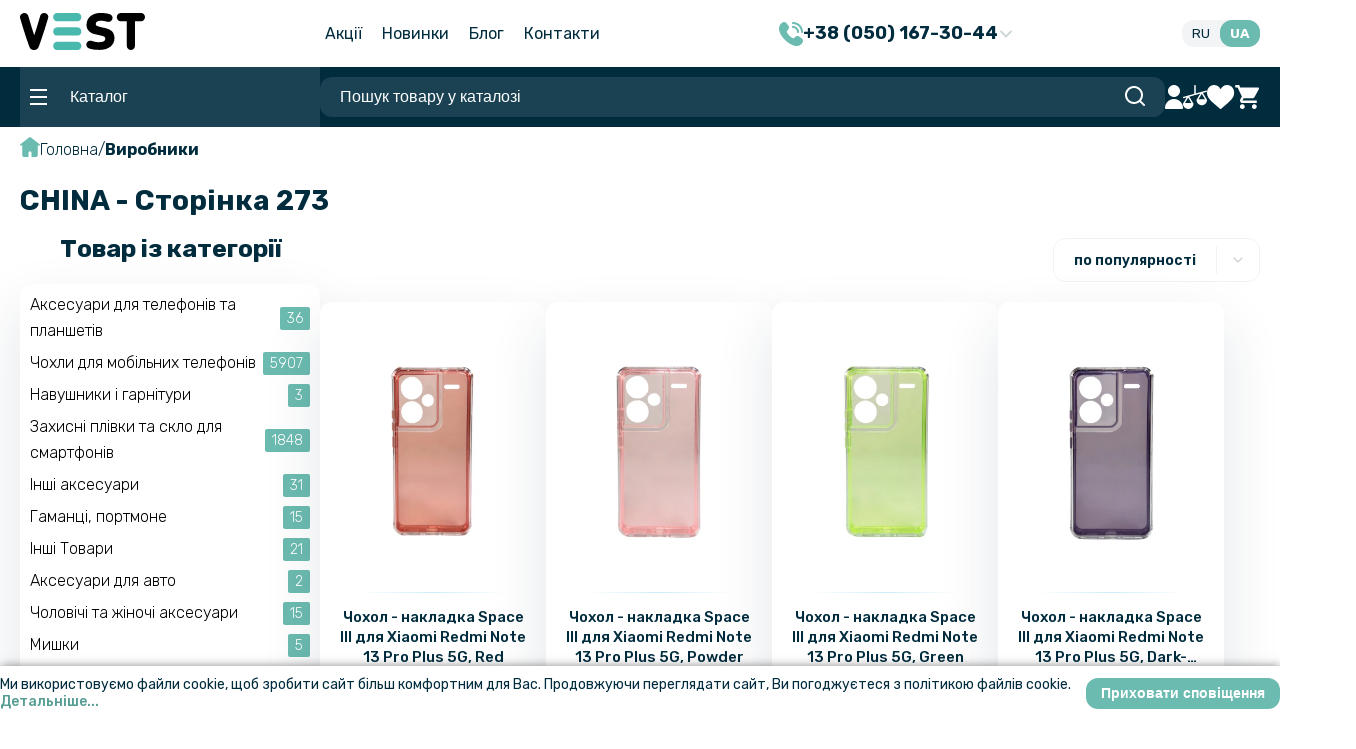

--- FILE ---
content_type: text/html; charset=utf-8
request_url: https://vest.in.ua/ua/manufacturer/china/?page=273
body_size: 78984
content:
<!DOCTYPE html>
<!--[if IE]><![endif]-->
	<!--[if IE 8 ]><html prefix="og: http://ogp.me/ns#" dir="ltr" lang="uk-UA" class="ie8"><![endif]-->
		<!--[if IE 9 ]><html prefix="og: http://ogp.me/ns#" dir="ltr" lang="uk-UA" class="ie9"><![endif]-->
			<!--[if (gt IE 9)|!(IE)]><!-->
				<html prefix="og: http://ogp.me/ns#" dir="ltr" lang="uk-UA" data-device-session="">
				<!--<![endif]-->
					<head>
							<link rel="manifest" href="/manifest.json?rand=173">
						<script>
							function pushPWAEvent(eventAction){
								window.dataLayer = window.dataLayer || [];	

								dataLayer.push({
									event: 'PWA',
									eventCategory: 'PWA',
									eventAction: eventAction
								});
							}

							if ("serviceWorker" in navigator) {
								console.log("[PWA] ServiceWorker is in navigator, continue");
								if (navigator.serviceWorker.controller) {
									console.log("[PWA] active service worker found, no need to register");
								} else {
									navigator.serviceWorker
									.register("/sw.js", {scope: "/"})
									.then(function (reg) {
										console.log("[PWA] Service worker has been registered for scope: " + reg.scope);
									});
								}
							}  else {
								console.log("[PWA] ServiceWorker NOT in navigator, bad luck");		
							}

							let deferredPrompt = null;

							window.addEventListener('beforeinstallprompt', function(e) {			
								e.preventDefault(); 
								window.deferredPrompt = e;		
								pushPWAEvent('beforeinstallprompt');
								console.log('[PWA] VEST PWA APP beforeinstallprompt fired');			
								if (localStorage.getItem('pwaaccepted') == 'true'){					
								} else {
									showInstallFooterBlock();	
								}
							});


							document.addEventListener("DOMContentLoaded", () => {
								var pwaInstallButton = document.getElementById('download_app');
								pwaInstallButton.addEventListener('click', async () => {
									let promptEvent = window.deferredPrompt;
									if (promptEvent) {
										localStorage.removeItem('pwadeclined');
										localStorage.removeItem('pwaaccepted');

										promptEvent.prompt();
										console.log(promptEvent);
										promptEvent.userChoice.then(function(choiceResult){

											if (choiceResult.outcome === 'accepted') {
												pushPWAEvent('pwainstall');
												localStorage.setItem('pwaaccepted', 'true');								
												console.log('[PWA] VEST PWA APP is installed');							
											} else {
												pushPWAEvent('beforeinstallpromptdeclined');
												localStorage.setItem('pwadeclined', 'true');
												console.log('[PWA] VEST PWA APP is not installed');
											}

											promptEvent = null;

										});
									}
								});
							});


							window.addEventListener('appinstalled', function(e) {
								pushPWAEvent('pwainstall');				
							});			


							document.addEventListener("DOMContentLoaded", function() {
								if (isTWAApp()){
									console.log('[PWA] sending pwapageview event');
									pushPWAEvent('twapageview');
								}

								if (isStandaloneAPP()){
									console.log('[PWA] sending pwapageview event');
									pushPWAEvent('pwapageview');
								}
							});

							function isTWAApp(){								
								if (document.referrer.includes('android-app://')) {
									console.log('[PWA] display-mode is standalone: android-app/TWA');
									return true;
								}

								return false;
							}

							function isStandaloneAPP(){
								if (window.matchMedia('(display-mode: standalone)').matches) {
									console.log('[PWA] display-mode is standalone: display-mode');
									return true;
								}

								if (document.referrer.includes('android-app://')) {
									console.log('[PWA] display-mode is standalone: android-app/TWA');
									//return true;
								}

								if ('standalone' in navigator && window.navigator.standalone === true) {
									console.log('[PWA] display-mode is standalone:  window.navigator.standalone = true');
									return true;
								}

								console.log('[PWA] display-mode is not standalone');
								return false;
							}

							function showInstallFooterBlock(){
								document.getElementById('footer_app').style.display = 'block';
							}

							function localStorageSupported(){
								try {
									localStorage.setItem('lstest', 'lstest');
									localStorage.removeItem('lstest');
									return true;
								} catch(e) {
									return false;
								}
							}
						</script>

						<meta name="viewport" content="width=device-width, initial-scale=1.0, minimum-scale=1.0, user-scalable=0" />
						<meta http-equiv="X-UA-Compatible" content="IE=edge">
						<title>Сторінка 273 - Товари CHINA за доступною ціною | магазин VEST</title>

						

						<base href="https://vest.in.ua/" lang="uk-UA" />

						<link rel="icon" type="image/png" href="/pwa/favicon-48x48.png?r=vTy261a" sizes="48x48" />
						<link rel="icon" type="image/svg+xml" href="/pwa/favicon.svg?r=vTy261a" />
						<link rel="shortcut icon" href="/pwa/favicon.ico?r=vTy261a" />
						<link rel="apple-touch-icon" sizes="180x180" href="/pwa/apple-touch-icon.png?r=vTy261a" />
						<meta name="apple-mobile-web-app-title" content="VEST" />
						<meta name="theme-color" content="#6cbbb0">
						<meta name="apple-mobile-web-app-title" content="VEST">
						<meta name="application-name" content="VEST">
						<meta name="theme-color" content="#6cbbb0">
						<meta name="apple-mobile-web-app-title" content="VEST">
						<meta name="application-name" content="VEST">

						<link rel="dns-prefetch" href="//ajax.googleapis.com">
						<link rel="dns-prefetch" href="//www.google.com">
						<link rel="dns-prefetch" href="//fonts.googleapis.com">
						<link rel="dns-prefetch" href="//www.googletagmanager.com">
						<link rel="dns-prefetch" href="//connect.facebook.net">

                        <meta charset="UTF-8">

						
						
						<link rel="alternate" hreflang="uk" href="https://vest.in.ua/ua/manufacturer/china/?page=273"/>
						<link rel="alternate" hreflang="ru" href="https://vest.in.ua/manufacturer/china/?page=273"/>



						<!-- new style -->
						<link rel="stylesheet" type="text/css" href="/catalog/view/theme/oct_techstore/stylesheet/style_root.css">
						<link rel="stylesheet" type="text/css" href="/catalog/view/theme/oct_techstore/stylesheet/style_new_version.css">
	
						<style>
                            body .home-page__category .wrap_home-page__category .item .oct-category-item-header {
                                background-color: transparent;
                            }

                            @media screen and (max-width: 560px) {
                                body .ocfilter .ocf-option-values label .badge {
                                    margin-right: 0.5rem;
                                }
                            }


                            .account_content .content p.title {
                                font-weight: 400;
                                font-size: 22px !important;
                                line-height: 36px;
                                text-align: center;
                                color: #274856;
                            }

                            .button-delete {
                                cursor: pointer;
                            }

                            .actions_stickers_container {
                                display: flex;
                                flex-direction: column;
                                justify-content: space-around;
                            }

                            .actions_stickers_container .actions_stickers_item {
                                margin-bottom: 6px;
                            }

                            .actions_stickers_container .actions_stickers_item:last-child {
                                margin-bottom: 0;
                            }
                            .cat-options{

                                margin-bottom: 10px;
                            }
                            .cat-options .form-group{
                                display: flex;
                                gap: 0;
                            }

                            a.cat-options-list-a {
                                border-radius: 5px;
                                padding: 3px;
                                height: 25px;
                                width: 25px;
                                border: 1px solid white;
                            }

                            a.cat-options-list-a:hover,
                            a.cat-options-list-a:focus,
                            a.cat-options-list-a:active {
                                border:1px solid lightseagreen;
                            }

                            span.cat-options-list-span {
                                display:inline-block; height: 17px; width:17px; border-radius:5px; border:1px solid grey;
                            }
                            @media screen and (max-width: 560px){
                                .cat-options .form-group a:nth-of-type(n+7) {
                                    display: none;
                                }
                            }
                            </style>

						<link rel="stylesheet" href="https://cdnjs.cloudflare.com/ajax/libs/jquery-bar-rating/1.2.2/themes/fontawesome-stars.css">
						<link rel="stylesheet" type="text/css" href="https://cdnjs.cloudflare.com/ajax/libs/font-awesome/4.7.0/css/font-awesome.css">

						<link href="
						https://cdn.jsdelivr.net/npm/owl.carousel@2.3.4/dist/assets/owl.carousel.min.css
						" rel="stylesheet">
						<link rel="stylesheet" href="https://cdnjs.cloudflare.com/ajax/libs/OwlCarousel2/2.3.4/assets/owl.theme.default.min.css" integrity="sha512-sMXtMNL1zRzolHYKEujM2AqCLUR9F2C4/05cdbxjjLSRvMQIciEPCQZo++nk7go3BtSuK9kfa/s+a4f4i5pLkw==" crossorigin="anonymous" referrerpolicy="no-referrer" />

												<script>
!function (w, d, t) {
  w.TiktokAnalyticsObject=t;var ttq=w[t]=w[t]||[];ttq.methods=['page','track','identify','instances','debug','on','off','once','ready','alias','group','enableCookie','disableCookie','holdConsent','revokeConsent','grantConsent'],ttq.setAndDefer=function(t,e){t[e]=function(){t.push([e].concat(Array.prototype.slice.call(arguments,0)))}};for(var i=0;i<ttq.methods.length;i++)ttq.setAndDefer(ttq,ttq.methods[i]);ttq.instance=function(t){for(
var e=ttq._i[t]||[],n=0;n<ttq.methods.length;n++)ttq.setAndDefer(e,ttq.methods[n]);return e},ttq.load=function(e,n){var r='https://analytics.tiktok.com/i18n/pixel/events.js',o=n&&n.partner;ttq._i=ttq._i||{},ttq._i[e]=[],ttq._i[e]._u=r,ttq._t=ttq._t||{},ttq._t[e]=+new Date,ttq._o=ttq._o||{},ttq._o[e]=n||{};n=document.createElement('script')
;n.type='text/javascript',n.async=!0,n.src=r+'?sdkid='+e+'&lib='+t;e=document.getElementsByTagName('script')[0];e.parentNode.insertBefore(n,e)};


  ttq.load('D0598MJC77UFFMMCM11G');
  ttq.page();
}(window, document, 'ttq');
</script>
				<script>!function(f,b,e,v,n,t,s){if(f.fbq)return;n=f.fbq=function(){n.callMethod?n.callMethod.apply(n,arguments):n.queue.push(arguments)};if(!f._fbq)f._fbq=n;n.push=n;n.loaded=!0;n.version='2.0';n.queue=[];t=b.createElement(e);t.async=!0;t.src=v;s=b.getElementsByTagName(e)[0];s.parentNode.insertBefore(t,s)}(window,document,'script','//connect.facebook.net/en_US/fbevents.js');  fbq('init', '157507618222825');fbq('track', 'PageView', {value: '0', currency: 'UAH'});ttq.track('Browse');</script>												<!-- Global site tag (gtag.js) - Google Analytics -->
<script async src="https://www.googletagmanager.com/gtag/js?id=UA-73080915-1"></script>
<script>
  window.dataLayer = window.dataLayer || [];
  function gtag(){dataLayer.push(arguments);}
  gtag('js', new Date());

  gtag('config', 'UA-73080915-1');
</script>						
														<meta name="description" content="Сторінка 273 -  ✅ Оригінальні товари від виробника CHINA ✅ Магазин VEST- великий вибір товарів CHINA за доступними цінами ✅ Гарантія якості ✅ Швидка доставка ☎️ +38(098)922-07-63" />
						
														<meta name="keywords" content= "CHINA" />
						
												<link rel="canonical" href="https://vest.in.ua/ua/manufacturer/china/?page=273" />
												
						<meta property="og:url" content="https://vest.in.ua/ua/manufacturer/china/?page=273" />						
														<meta property="og:image" content="https://vest.in.ua/pwa/favicon-48x48.png?r=vTy261a" />
												
						<meta property="og:site_name" content="VEST" />
						<meta property="og:title" content="Сторінка 273 - Товари CHINA за доступною ціною | магазин VEST" />
						<meta property="og:type" content="website" />

														<meta name="robots" content="index, follow" />
						
														<link href="https://vest.in.ua/ua/manufacturer/china/?page=272" rel="prev" />
														<link href="https://vest.in.ua/ua/manufacturer/china/?page=274" rel="next" />
						
                        <!-- Google Tag Manager -->
                        <script>(function(w,d,s,l,i){w[l]=w[l]||[];w[l].push({'gtm.start':
                            new Date().getTime(),event:'gtm.js'});var f=d.getElementsByTagName(s)[0],
                                    j=d.createElement(s),dl=l!='dataLayer'?'&l='+l:'';j.async=true;j.src=
                                    'https://www.googletagmanager.com/gtm.js?id='+i+dl;f.parentNode.insertBefore(j,f);
                                    })(window,document,'script','dataLayer','GTM-PD843HP');</script>
                        <!-- End Google Tag Manager -->

					<script src="catalog/view/javascript/jquery/jquery-2.1.1.min.js"></script>

					<script src="catalog/view/javascript/ocfilter/nouislider.min.js"></script>
					<script src="https://cdnjs.cloudflare.com/ajax/libs/jquery-migrate/1.4.1/jquery-migrate.min.js" integrity="sha512-t0ovA8ZOiDuaNN5DaQQpMn37SqIwp6avyoFQoW49hOmEYSRf8mTCY2jZkEVizDT+IZ9x+VHTZPpcaMA5t2d2zQ==" crossorigin="anonymous" referrerpolicy="no-referrer"></script>

					<script src="https://cdnjs.cloudflare.com/ajax/libs/OwlCarousel2/2.3.4/owl.carousel.js" integrity="sha512-gY25nC63ddE0LcLPhxUJGFxa2GoIyA5FLym4UJqHDEMHjp8RET6Zn/SHo1sltt3WuVtqfyxECP38/daUc/WVEA==" crossorigin="anonymous" referrerpolicy="no-referrer"></script>


					<script src="https://vest.in.ua/catalog/view/javascript/nprogress/nprogress.js" async="async" defer></script>			

					<script src="catalog/view/javascript/ocfilter/ocfilter.js"></script>	
					<script src="catalog/view/javascript/lazyload/jquery.lazyload.min.js"></script>

					<script src="catalog/view/javascript/simple.js"></script>
					<script src="catalog/view/javascript/simplecheckout.js"></script>
					<script src="catalog/view/javascript/simplepage.js"></script>
					<script src="catalog/view/javascript/ecommerce.functions.js"></script>

					<script src="
					https://cdn.jsdelivr.net/npm/magnific-popup@1.1.0/dist/jquery.magnific-popup.min.js
					"></script>
					<link href="
					https://cdn.jsdelivr.net/npm/magnific-popup@1.1.0/dist/magnific-popup.min.css
					" rel="stylesheet">
					<link href="https://cdn.jsdelivr.net/npm/select2@4.1.0-rc.0/dist/css/select2.min.css" rel="stylesheet" />
					<script src="https://cdn.jsdelivr.net/npm/select2@4.1.0-rc.0/dist/js/select2.min.js"></script>

					<script src="catalog/view/theme/oct_techstore/js/new-main.js"></script>
					<script src="catalog/view/javascript/jquery/clipboard.min.js"></script>

										<!-- Facebook Pixel Code -->
					<script>
						!function(f,b,e,v,n,t,s){if(f.fbq)return;n=f.fbq=function(){n.callMethod?
						n.callMethod.apply(n,arguments):n.queue.push(arguments)};if(!f._fbq)f._fbq=n;
						n.push=n;n.loaded=!0;n.version='2.0';n.queue=[];t=b.createElement(e);t.async=!0;
						t.src=v;s=b.getElementsByTagName(e)[0];s.parentNode.insertBefore(t,s)}(window,
							document,'script','//connect.facebook.net/en_US/fbevents.js');

						fbq('init', '157507618222825');
						fbq('track', "PageView");
						
					</script>
					<noscript><img height="1" width="1" style="display:none" alt="pixel facebook" 
						src="https://www.facebook.com/tr?id=157507618222825&ev=PageView&noscript=1"
						/></noscript>
						<!-- End Facebook Pixel Code -->
						
											</head>	
					<body class="product-manufacturer-info-338">
                    <!-- Google Tag Manager (noscript) -->
                    <noscript><iframe src="https://www.googletagmanager.com/ns.html?id=GTM-PD843HP"
                                      height="0" width="0" style="display:none;visibility:hidden"></iframe></noscript>
					<!-- End Google Tag Manager (noscript) -->

													<script src="https://cdn.jsdelivr.net/npm/js-cookie@3.0.1/dist/js.cookie.min.js"></script>
							<script>
								// Глобальная переменная для определения состояния авторизации
								window.isCustomerLogged = false;
							</script>
							<script src="catalog/view/javascript/cookie_wishlist.js?v=2"></script>
						<header>

							<!-- TOP BANNER -->
														<!-- TOP BANNER END -->
							<div class="header-first-line">
								<div class="wrap df jcsb aic">
									<!-- LOGO -->
									<div class="logo">
																													<a href="https://vest.in.ua/ua/">
										<!-- <a href="https://vest.in.ua/ua/"><img src="https://vest.in.ua/image/cachewebp/icons/logo_130_56-135x50.webp" width="135" height="50" title="VEST" alt="VEST" class="img-responsive" /></a> -->
										<svg version="1.1" id="Слой_1" xmlns="http://www.w3.org/2000/svg" xmlns:xlink="http://www.w3.org/1999/xlink" x="0px" y="0px"
										viewBox="0 0 256.2 76.5"  width="180" style="enable-background:new 0 0 256.2 76.5;" xml:space="preserve">
										<g>
											<path d="M57.7,6.2c-0.3-1.3-1-2.5-1.8-3.4c-0.8-0.9-1.8-1.6-3-2.1C51.7,0.3,50.5,0,49.2,0c-1.7,0-3.3,0.5-4.7,1.5
											c-1.5,1-2.5,2.6-3.1,4.6c-2.1,7.2-4.3,14.8-6.6,22.4c-1.8,5.8-3.7,11.8-5.7,17.7c-1.9-5.9-3.8-11.7-5.5-17.5
											c-2.2-7.6-4.4-15.1-6.5-22.3c-0.7-2.1-1.8-3.7-3.3-4.8C12.4,0.5,10.7,0,9,0C7.8,0,6.5,0.3,5.3,0.8C4.1,1.3,3,2.1,2.2,3
											C1.3,4,0.6,5.2,0.3,6.5c-0.4,1.4-0.3,3,0.1,4.6c2.6,9.1,5.4,18.5,8.4,28c3,9.4,6.3,19.2,9.7,29.1c1.1,3.1,2.4,5.2,4.2,6.5
											c1.7,1.2,3.8,1.9,6.1,1.9c2.1,0,4.1-0.6,5.9-1.9c1.8-1.3,3.3-3.4,4.3-6.4c3.5-10,6.8-19.9,9.9-29.4c3.1-9.5,6-19,8.6-28.2
											C57.9,9.1,58,7.6,57.7,6.2z"/>
											<path d="M191.3,41.7c-1.6-2.9-4-5.3-7.4-7.2c-1.3-0.7-2.8-1.3-4.4-1.9c-1.6-0.5-3.3-1-5-1.5c-1.7-0.4-3.5-0.8-5.3-1.2
											c-1.7-0.3-3.4-0.7-5-1.1c-3.3-0.8-5.8-1.7-7.2-2.6c-0.4-0.3-1.6-1.1-1.6-3.7c0-2,0.8-3.5,2.5-4.6c1.9-1.2,4.7-1.9,8.4-1.9
											c1.5,0,2.8,0.1,3.9,0.2c1.1,0.2,2.1,0.3,3,0.5c1.5,0.3,2.7,0.6,3.6,1c1.3,0.5,2.6,0.7,4,0.7c2.8,0,5-0.9,6.6-2.7
											c1.5-1.7,2.3-3.6,2.3-5.6c0-1.7-0.5-3.3-1.6-4.7c-1.1-1.5-2.8-2.6-5-3.2c-2.8-0.9-5.7-1.5-8.7-1.8c-2.9-0.3-6-0.5-9.3-0.5
											c-3.8,0-7.5,0.5-10.9,1.6c-3.5,1-6.6,2.6-9.2,4.6c-2.6,2.1-4.8,4.6-6.3,7.7c-1.5,3-2.3,6.6-2.3,10.5c0,4.5,1,8.1,3,10.8
											c1.9,2.6,4.4,4.8,7.4,6.4c1.3,0.6,2.9,1.2,4.6,1.7c1.7,0.5,3.4,1,5.1,1.3c1.7,0.4,3.4,0.8,5.1,1.1c1.6,0.4,3.1,0.7,4.4,1
											c4.6,1.2,6.6,2.2,7.4,2.9c1,0.8,1.4,1.9,1.4,3.4c0,2.3-0.9,4-2.8,5.3c-2,1.4-5.5,2.1-10.4,2.1c-1.8,0-3.4-0.1-4.7-0.3
											c-1.4-0.2-2.6-0.4-3.7-0.6c-1.9-0.4-3.4-0.9-4.4-1.3c-1.5-0.6-3-0.9-4.5-0.9c-2.6,0-4.8,0.9-6.3,2.6c-1.4,1.6-2.1,3.5-2.1,5.7
											c0,1.6,0.5,3.2,1.5,4.6c1,1.5,2.7,2.6,4.8,3.4c3.2,1.1,6.5,1.8,9.9,2.2c3.3,0.4,7,0.6,10.8,0.6c4.3,0,8.3-0.5,12-1.5
											c3.7-1,7-2.6,9.8-4.6c2.8-2.1,5-4.7,6.6-7.9c1.6-3.1,2.4-6.8,2.4-10.9C193.6,47.9,192.8,44.6,191.3,41.7z"/>
											<path d="M253.9,2.5C252.3,0.8,250.3,0,248,0h-41.4c-2.3,0-4.2,0.8-5.8,2.5c-1.6,1.7-2.4,3.7-2.4,6.1c0,2.4,0.8,4.4,2.4,6.1
											c1.6,1.7,3.5,2.5,5.8,2.5h12.3v50.5c0,2.4,0.8,4.5,2.4,6.2c1.6,1.7,3.6,2.6,6,2.6c2.3,0,4.3-0.9,6-2.6c1.6-1.7,2.4-3.8,2.4-6.2
											V17.2H248c2.3,0,4.2-0.8,5.8-2.5c1.6-1.7,2.4-3.7,2.4-6.1C256.2,6.2,255.4,4.2,253.9,2.5z"/>
										</g>
										<g>
											<path class="st0" d="M119.5,17c1.5-0.4,2.8-1.1,3.9-2.3c1.6-1.7,2.4-3.7,2.4-6.1c0-2.4-0.8-4.4-2.4-6.1c-1.6-1.7-3.5-2.5-5.8-2.5
											H76.1c-2.3,0-4.2,0.8-5.8,2.5c-1.6,1.7-2.4,3.7-2.4,6.1c0,2.4,0.8,4.4,2.4,6.1c1.1,1.2,2.4,1.9,3.9,2.3H119.5z" style="fill:#49B9AE;"/>
											<path class="st0" d="M119.5,46.7c1.5-0.4,2.8-1.1,3.9-2.3c1.6-1.7,2.4-3.7,2.4-6.1c0-2.4-0.8-4.4-2.4-6.1c-1.6-1.7-3.5-2.5-5.8-2.5
											H76.1c-2.3,0-4.2,0.8-5.8,2.5c-1.6,1.7-2.4,3.7-2.4,6.1c0,2.4,0.8,4.4,2.4,6.1c1.1,1.2,2.4,1.9,3.9,2.3H119.5z" style="fill:#49B9AE;"/>
											<path class="st0" d="M119.5,76.5c1.5-0.4,2.8-1.1,3.9-2.3c1.6-1.7,2.4-3.7,2.4-6.1c0-2.4-0.8-4.4-2.4-6.1c-1.6-1.7-3.5-2.5-5.8-2.5
											H76.1c-2.3,0-4.2,0.8-5.8,2.5c-1.6,1.7-2.4,3.7-2.4,6.1c0,2.4,0.8,4.4,2.4,6.1c1.1,1.2,2.4,1.9,3.9,2.3H119.5z" style="fill:#49B9AE;"/>
										</g>
									</svg>
								</a>
																							</div>
							<!-- LOGO END-->
							<!-- HEADER NAVIGATION -->
							<ul class="header-fl-navigation">
								<li class="item"><a href="https://vest.in.ua/ua/special/">Акції</a></li>
								<li class="item"><a href="https://vest.in.ua/ua/new-products/">Новинки</a></li>
																<li class="item"><a href="https://vest.in.ua/ua/interesnaya-informacuya/">Блог</a></li>
																								<li class="item"><a href="https://vest.in.ua/ua/contacts/">Контакти</a></li>
															</ul>
							<!-- HEADER NAVIGATION END -->
							<!-- PHONE END-->
							<div class="phones-top-box">
																<div class="phones-dropdown pr">
																		<a href="#" class="dropdown-toggle df aic" data-toggle="dropdown" aria-expanded="false" data-hover="dropdown">
										<svg width="24" height="24" viewBox="0 0 24 24" fill="none" xmlns="http://www.w3.org/2000/svg">
											<path d="M23.0001 10.9998C22.7348 10.9998 22.4805 10.8944 22.2929 10.7069C22.1054 10.5194 22.0001 10.265 22.0001 9.99981C21.9979 7.87872 21.1544 5.84512 19.6546 4.34529C18.1547 2.84546 16.1211 2.00192 14.0001 1.99981C13.7348 1.99981 13.4805 1.89445 13.2929 1.70691C13.1054 1.51938 13.0001 1.26502 13.0001 0.999807C13.0001 0.73459 13.1054 0.480236 13.2929 0.2927C13.4805 0.105163 13.7348 -0.00019346 14.0001 -0.00019346C16.6513 0.00271814 19.1932 1.05722 21.0679 2.93195C22.9426 4.80669 23.9971 7.34854 24.0001 9.99981C24.0001 10.265 23.8947 10.5194 23.7072 10.7069C23.5196 10.8944 23.2653 10.9998 23.0001 10.9998ZM20.0001 9.99981C20.0001 8.40851 19.3679 6.88238 18.2427 5.75717C17.1175 4.63195 15.5914 3.99981 14.0001 3.99981C13.7348 3.99981 13.4805 4.10516 13.2929 4.2927C13.1054 4.48024 13.0001 4.73459 13.0001 4.99981C13.0001 5.26502 13.1054 5.51938 13.2929 5.70691C13.4805 5.89445 13.7348 5.99981 14.0001 5.99981C15.0609 5.99981 16.0783 6.42123 16.8285 7.17138C17.5786 7.92152 18.0001 8.93894 18.0001 9.99981C18.0001 10.265 18.1054 10.5194 18.2929 10.7069C18.4805 10.8944 18.7348 10.9998 19.0001 10.9998C19.2653 10.9998 19.5196 10.8944 19.7072 10.7069C19.8947 10.5194 20.0001 10.265 20.0001 9.99981ZM22.1831 22.1638L23.0931 21.1148C23.6723 20.5337 23.9975 19.7467 23.9975 18.9263C23.9975 18.1059 23.6723 17.3189 23.0931 16.7378C23.0621 16.7068 20.6561 14.8558 20.6561 14.8558C20.0786 14.3061 19.3116 14.0001 18.5143 14.0012C17.7171 14.0023 16.951 14.3105 16.3751 14.8618L14.4691 16.4678C12.9132 15.8239 11.4999 14.879 10.3103 13.6873C9.12074 12.4957 8.17827 11.0807 7.53705 9.52381L9.13705 7.62381C9.68877 7.04798 9.99735 6.28168 9.99865 5.48421C9.99996 4.68674 9.69388 3.91943 9.14405 3.34181C9.14405 3.34181 7.29105 0.938807 7.26005 0.907807C6.6895 0.333555 5.91593 0.00682856 5.10648 -0.00177868C4.29702 -0.0103859 3.51668 0.299817 2.93405 0.861807L1.78405 1.86181C-5.00995 9.74381 9.62005 24.2608 17.7621 23.9998C18.5842 24.0046 19.399 23.8446 20.1584 23.5292C20.9177 23.2139 21.6061 22.7496 22.1831 22.1638Z" fill="#6CBBB0"/>
										</svg>
										<span>+38 (050) 167-30-44</span> 
										<svg class="arrow" width="12" height="8" viewBox="0 0 12 8" fill="none" xmlns="http://www.w3.org/2000/svg">
											<path d="M11.8082 1.04845L11.4151 0.652642C11.2914 0.529031 11.1268 0.460933 10.9509 0.460933C10.7751 0.460933 10.6103 0.529031 10.4866 0.652642L6.00268 5.13678L1.51357 0.647666C1.39006 0.524055 1.22528 0.456055 1.04947 0.456055C0.873666 0.456055 0.708786 0.524055 0.585176 0.647666L0.192002 1.04104C-0.0640005 1.29684 -0.0640005 1.71353 0.192002 1.96934L5.53683 7.33338C5.66034 7.45689 5.82493 7.54392 6.00229 7.54392H6.00434C6.18025 7.54392 6.34483 7.45679 6.46835 7.33338L11.8082 1.98387C11.9319 1.86036 11.9998 1.6908 12 1.51499C12 1.33909 11.9319 1.17187 11.8082 1.04845Z" fill="#002C3E" fill-opacity="0.2"/>
										</svg>
									</a>
									<ul class="dropdown-menu">
																				<li>
											<a href="tel:+380501673044" class="df aic" onclick="window.location.href='tel:+380501673044';return false;">
												<svg width="24" height="24" viewBox="0 0 24 24" fill="none" xmlns="http://www.w3.org/2000/svg">
													<path d="M23.0001 10.9998C22.7348 10.9998 22.4805 10.8944 22.2929 10.7069C22.1054 10.5194 22.0001 10.265 22.0001 9.99981C21.9979 7.87872 21.1544 5.84512 19.6546 4.34529C18.1547 2.84546 16.1211 2.00192 14.0001 1.99981C13.7348 1.99981 13.4805 1.89445 13.2929 1.70691C13.1054 1.51938 13.0001 1.26502 13.0001 0.999807C13.0001 0.73459 13.1054 0.480236 13.2929 0.2927C13.4805 0.105163 13.7348 -0.00019346 14.0001 -0.00019346C16.6513 0.00271814 19.1932 1.05722 21.0679 2.93195C22.9426 4.80669 23.9971 7.34854 24.0001 9.99981C24.0001 10.265 23.8947 10.5194 23.7072 10.7069C23.5196 10.8944 23.2653 10.9998 23.0001 10.9998ZM20.0001 9.99981C20.0001 8.40851 19.3679 6.88238 18.2427 5.75717C17.1175 4.63195 15.5914 3.99981 14.0001 3.99981C13.7348 3.99981 13.4805 4.10516 13.2929 4.2927C13.1054 4.48024 13.0001 4.73459 13.0001 4.99981C13.0001 5.26502 13.1054 5.51938 13.2929 5.70691C13.4805 5.89445 13.7348 5.99981 14.0001 5.99981C15.0609 5.99981 16.0783 6.42123 16.8285 7.17138C17.5786 7.92152 18.0001 8.93894 18.0001 9.99981C18.0001 10.265 18.1054 10.5194 18.2929 10.7069C18.4805 10.8944 18.7348 10.9998 19.0001 10.9998C19.2653 10.9998 19.5196 10.8944 19.7072 10.7069C19.8947 10.5194 20.0001 10.265 20.0001 9.99981ZM22.1831 22.1638L23.0931 21.1148C23.6723 20.5337 23.9975 19.7467 23.9975 18.9263C23.9975 18.1059 23.6723 17.3189 23.0931 16.7378C23.0621 16.7068 20.6561 14.8558 20.6561 14.8558C20.0786 14.3061 19.3116 14.0001 18.5143 14.0012C17.7171 14.0023 16.951 14.3105 16.3751 14.8618L14.4691 16.4678C12.9132 15.8239 11.4999 14.879 10.3103 13.6873C9.12074 12.4957 8.17827 11.0807 7.53705 9.52381L9.13705 7.62381C9.68877 7.04798 9.99735 6.28168 9.99865 5.48421C9.99996 4.68674 9.69388 3.91943 9.14405 3.34181C9.14405 3.34181 7.29105 0.938807 7.26005 0.907807C6.6895 0.333555 5.91593 0.00682856 5.10648 -0.00177868C4.29702 -0.0103859 3.51668 0.299817 2.93405 0.861807L1.78405 1.86181C-5.00995 9.74381 9.62005 24.2608 17.7621 23.9998C18.5842 24.0046 19.399 23.8446 20.1584 23.5292C20.9177 23.2139 21.6061 22.7496 22.1831 22.1638Z" fill="#6CBBB0"/>
												</svg>
												+38 (050) 167-30-44											</a>
										</li>
																				<li>
											<a href="tel:+380932178777" class="df aic" onclick="window.location.href='tel:+380932178777';return false;">
												<svg width="24" height="24" viewBox="0 0 24 24" fill="none" xmlns="http://www.w3.org/2000/svg">
													<path d="M23.0001 10.9998C22.7348 10.9998 22.4805 10.8944 22.2929 10.7069C22.1054 10.5194 22.0001 10.265 22.0001 9.99981C21.9979 7.87872 21.1544 5.84512 19.6546 4.34529C18.1547 2.84546 16.1211 2.00192 14.0001 1.99981C13.7348 1.99981 13.4805 1.89445 13.2929 1.70691C13.1054 1.51938 13.0001 1.26502 13.0001 0.999807C13.0001 0.73459 13.1054 0.480236 13.2929 0.2927C13.4805 0.105163 13.7348 -0.00019346 14.0001 -0.00019346C16.6513 0.00271814 19.1932 1.05722 21.0679 2.93195C22.9426 4.80669 23.9971 7.34854 24.0001 9.99981C24.0001 10.265 23.8947 10.5194 23.7072 10.7069C23.5196 10.8944 23.2653 10.9998 23.0001 10.9998ZM20.0001 9.99981C20.0001 8.40851 19.3679 6.88238 18.2427 5.75717C17.1175 4.63195 15.5914 3.99981 14.0001 3.99981C13.7348 3.99981 13.4805 4.10516 13.2929 4.2927C13.1054 4.48024 13.0001 4.73459 13.0001 4.99981C13.0001 5.26502 13.1054 5.51938 13.2929 5.70691C13.4805 5.89445 13.7348 5.99981 14.0001 5.99981C15.0609 5.99981 16.0783 6.42123 16.8285 7.17138C17.5786 7.92152 18.0001 8.93894 18.0001 9.99981C18.0001 10.265 18.1054 10.5194 18.2929 10.7069C18.4805 10.8944 18.7348 10.9998 19.0001 10.9998C19.2653 10.9998 19.5196 10.8944 19.7072 10.7069C19.8947 10.5194 20.0001 10.265 20.0001 9.99981ZM22.1831 22.1638L23.0931 21.1148C23.6723 20.5337 23.9975 19.7467 23.9975 18.9263C23.9975 18.1059 23.6723 17.3189 23.0931 16.7378C23.0621 16.7068 20.6561 14.8558 20.6561 14.8558C20.0786 14.3061 19.3116 14.0001 18.5143 14.0012C17.7171 14.0023 16.951 14.3105 16.3751 14.8618L14.4691 16.4678C12.9132 15.8239 11.4999 14.879 10.3103 13.6873C9.12074 12.4957 8.17827 11.0807 7.53705 9.52381L9.13705 7.62381C9.68877 7.04798 9.99735 6.28168 9.99865 5.48421C9.99996 4.68674 9.69388 3.91943 9.14405 3.34181C9.14405 3.34181 7.29105 0.938807 7.26005 0.907807C6.6895 0.333555 5.91593 0.00682856 5.10648 -0.00177868C4.29702 -0.0103859 3.51668 0.299817 2.93405 0.861807L1.78405 1.86181C-5.00995 9.74381 9.62005 24.2608 17.7621 23.9998C18.5842 24.0046 19.399 23.8446 20.1584 23.5292C20.9177 23.2139 21.6061 22.7496 22.1831 22.1638Z" fill="#6CBBB0"/>
												</svg>
												+38 (093) 217-87-77											</a>
										</li>
																				<li>
											<a href="tel:+380989220763" class="df aic" onclick="window.location.href='tel:+380989220763';return false;">
												<svg width="24" height="24" viewBox="0 0 24 24" fill="none" xmlns="http://www.w3.org/2000/svg">
													<path d="M23.0001 10.9998C22.7348 10.9998 22.4805 10.8944 22.2929 10.7069C22.1054 10.5194 22.0001 10.265 22.0001 9.99981C21.9979 7.87872 21.1544 5.84512 19.6546 4.34529C18.1547 2.84546 16.1211 2.00192 14.0001 1.99981C13.7348 1.99981 13.4805 1.89445 13.2929 1.70691C13.1054 1.51938 13.0001 1.26502 13.0001 0.999807C13.0001 0.73459 13.1054 0.480236 13.2929 0.2927C13.4805 0.105163 13.7348 -0.00019346 14.0001 -0.00019346C16.6513 0.00271814 19.1932 1.05722 21.0679 2.93195C22.9426 4.80669 23.9971 7.34854 24.0001 9.99981C24.0001 10.265 23.8947 10.5194 23.7072 10.7069C23.5196 10.8944 23.2653 10.9998 23.0001 10.9998ZM20.0001 9.99981C20.0001 8.40851 19.3679 6.88238 18.2427 5.75717C17.1175 4.63195 15.5914 3.99981 14.0001 3.99981C13.7348 3.99981 13.4805 4.10516 13.2929 4.2927C13.1054 4.48024 13.0001 4.73459 13.0001 4.99981C13.0001 5.26502 13.1054 5.51938 13.2929 5.70691C13.4805 5.89445 13.7348 5.99981 14.0001 5.99981C15.0609 5.99981 16.0783 6.42123 16.8285 7.17138C17.5786 7.92152 18.0001 8.93894 18.0001 9.99981C18.0001 10.265 18.1054 10.5194 18.2929 10.7069C18.4805 10.8944 18.7348 10.9998 19.0001 10.9998C19.2653 10.9998 19.5196 10.8944 19.7072 10.7069C19.8947 10.5194 20.0001 10.265 20.0001 9.99981ZM22.1831 22.1638L23.0931 21.1148C23.6723 20.5337 23.9975 19.7467 23.9975 18.9263C23.9975 18.1059 23.6723 17.3189 23.0931 16.7378C23.0621 16.7068 20.6561 14.8558 20.6561 14.8558C20.0786 14.3061 19.3116 14.0001 18.5143 14.0012C17.7171 14.0023 16.951 14.3105 16.3751 14.8618L14.4691 16.4678C12.9132 15.8239 11.4999 14.879 10.3103 13.6873C9.12074 12.4957 8.17827 11.0807 7.53705 9.52381L9.13705 7.62381C9.68877 7.04798 9.99735 6.28168 9.99865 5.48421C9.99996 4.68674 9.69388 3.91943 9.14405 3.34181C9.14405 3.34181 7.29105 0.938807 7.26005 0.907807C6.6895 0.333555 5.91593 0.00682856 5.10648 -0.00177868C4.29702 -0.0103859 3.51668 0.299817 2.93405 0.861807L1.78405 1.86181C-5.00995 9.74381 9.62005 24.2608 17.7621 23.9998C18.5842 24.0046 19.399 23.8446 20.1584 23.5292C20.9177 23.2139 21.6061 22.7496 22.1831 22.1638Z" fill="#6CBBB0"/>
												</svg>
												+38 (098) 922-07-63											</a>
										</li>
																				<li>
											<a href="tel:+380322880192" class="df aic" onclick="window.location.href='tel:+380322880192';return false;">
												<svg width="24" height="24" viewBox="0 0 24 24" fill="none" xmlns="http://www.w3.org/2000/svg">
													<path d="M23.0001 10.9998C22.7348 10.9998 22.4805 10.8944 22.2929 10.7069C22.1054 10.5194 22.0001 10.265 22.0001 9.99981C21.9979 7.87872 21.1544 5.84512 19.6546 4.34529C18.1547 2.84546 16.1211 2.00192 14.0001 1.99981C13.7348 1.99981 13.4805 1.89445 13.2929 1.70691C13.1054 1.51938 13.0001 1.26502 13.0001 0.999807C13.0001 0.73459 13.1054 0.480236 13.2929 0.2927C13.4805 0.105163 13.7348 -0.00019346 14.0001 -0.00019346C16.6513 0.00271814 19.1932 1.05722 21.0679 2.93195C22.9426 4.80669 23.9971 7.34854 24.0001 9.99981C24.0001 10.265 23.8947 10.5194 23.7072 10.7069C23.5196 10.8944 23.2653 10.9998 23.0001 10.9998ZM20.0001 9.99981C20.0001 8.40851 19.3679 6.88238 18.2427 5.75717C17.1175 4.63195 15.5914 3.99981 14.0001 3.99981C13.7348 3.99981 13.4805 4.10516 13.2929 4.2927C13.1054 4.48024 13.0001 4.73459 13.0001 4.99981C13.0001 5.26502 13.1054 5.51938 13.2929 5.70691C13.4805 5.89445 13.7348 5.99981 14.0001 5.99981C15.0609 5.99981 16.0783 6.42123 16.8285 7.17138C17.5786 7.92152 18.0001 8.93894 18.0001 9.99981C18.0001 10.265 18.1054 10.5194 18.2929 10.7069C18.4805 10.8944 18.7348 10.9998 19.0001 10.9998C19.2653 10.9998 19.5196 10.8944 19.7072 10.7069C19.8947 10.5194 20.0001 10.265 20.0001 9.99981ZM22.1831 22.1638L23.0931 21.1148C23.6723 20.5337 23.9975 19.7467 23.9975 18.9263C23.9975 18.1059 23.6723 17.3189 23.0931 16.7378C23.0621 16.7068 20.6561 14.8558 20.6561 14.8558C20.0786 14.3061 19.3116 14.0001 18.5143 14.0012C17.7171 14.0023 16.951 14.3105 16.3751 14.8618L14.4691 16.4678C12.9132 15.8239 11.4999 14.879 10.3103 13.6873C9.12074 12.4957 8.17827 11.0807 7.53705 9.52381L9.13705 7.62381C9.68877 7.04798 9.99735 6.28168 9.99865 5.48421C9.99996 4.68674 9.69388 3.91943 9.14405 3.34181C9.14405 3.34181 7.29105 0.938807 7.26005 0.907807C6.6895 0.333555 5.91593 0.00682856 5.10648 -0.00177868C4.29702 -0.0103859 3.51668 0.299817 2.93405 0.861807L1.78405 1.86181C-5.00995 9.74381 9.62005 24.2608 17.7621 23.9998C18.5842 24.0046 19.399 23.8446 20.1584 23.5292C20.9177 23.2139 21.6061 22.7496 22.1831 22.1638Z" fill="#6CBBB0"/>
												</svg>
												+38 (032) 288-01-92											</a>
										</li>
																			</ul>
																	</div>
															</div>
							<!-- PHONE END-->

							 							<form action="https://vest.in.ua/index.php?route=common/language/language" method="post" enctype="multipart/form-data" id="form-language">
    <input type="hidden" name="code" value=""/>
    <input type="hidden" name="redirect" value="https://vest.in.ua/ua/manufacturer/china/?page=273"/>
    <div id="language" class="language">
        <div id="form-language">
            <div class="btn-group df aic">
                                <button class="lang-RU language-change" type="button" name="ru-ru">
                    <a href="#">RU</a>
                </button>
                                <button class="lang-UA language-select" type="button" name="uk-ua">
                    <a href="#">UA</a>
                </button>
                            </div>
        </div>
    </div>
</form>

<script>
    $('#form-language .language-change').on('click', function (e) {
        e.preventDefault();
        $('#form-language input[name=\'code\']').val($(this).attr('name'));
        $('#form-language').submit();
        return false;
    });
</script>						</div>
					</div>
					<div class="header-second-line">
						<div class="wrap df aic">
															<div id="oct-menu-box" class="menu-wrap">
		<nav id="menu" class="navbar">
			<button class="category-btn-header df aic pr cup">
				<div class="hamburger-lines">
					<span class="line line1"></span>
					<span class="line line2"></span>
					<span class="line line3"></span>
				</div> 
				<span>Каталог</span>
			</button>
			<div class="collapse-wrap">
								<ul class="list-menu">
																																																								<li class="second-level-li has-child">
												<a class="megamenu-parent-title" href="https://vest.in.ua/ua/accessories-for-phones/">
																											<svg xmlns="http://www.w3.org/2000/svg" width="24" height="24" viewBox="0 0 24 24" fill="none">
<path fill-rule="evenodd" clip-rule="evenodd" d="M6.79048 2.04686C6.47248 2.14674 6.20088 2.40524 6.079 2.72413C6.00066 2.92908 6 2.99725 6 10.8842V18.8375H12.0589H18.1179V10.8842C18.1179 3.03075 18.1169 2.92818 18.0398 2.72218C17.9466 2.4729 17.6992 2.20701 17.4534 2.09174L17.2774 2.00926L12.1176 2.00179C7.89152 1.99569 6.92745 2.00386 6.79048 2.04686ZM12.7235 3.39695C12.7669 3.44038 12.8017 3.52724 12.8017 3.5924C12.8017 3.65756 12.7669 3.74442 12.7235 3.78785C12.6491 3.86224 12.5932 3.86603 11.5686 3.86603H10.4918L10.3959 3.77006C10.3431 3.71729 10.2999 3.63735 10.2999 3.5924C10.2999 3.54745 10.3431 3.46751 10.3959 3.41474L10.4918 3.31877H11.5686C12.5932 3.31877 12.6491 3.32256 12.7235 3.39695ZM13.722 3.41474C13.7748 3.46751 13.818 3.54745 13.818 3.5924C13.818 3.70025 13.6489 3.86603 13.5389 3.86603C13.4195 3.86603 13.2707 3.71721 13.2707 3.59787C13.2707 3.47142 13.4144 3.31877 13.5334 3.31877C13.5844 3.31877 13.6693 3.36196 13.722 3.41474ZM10.053 7.97309C10.1136 7.996 10.2045 8.05319 10.2551 8.10013C10.3396 8.17847 11.0954 9.41231 11.2773 9.76896C11.4522 10.1117 11.3668 10.3113 10.8424 10.7859C10.6193 10.9878 10.431 11.1666 10.424 11.1832C10.4169 11.1997 10.5011 11.3852 10.611 11.5952C11.0137 12.3649 11.6908 13.042 12.4604 13.4447C12.6705 13.5545 12.8559 13.6387 12.8725 13.6317C12.8891 13.6247 13.0679 13.4364 13.2698 13.2133C13.7443 12.689 13.944 12.6035 14.2865 12.7782C14.6315 12.9542 15.8389 13.6904 15.9392 13.786C16.1474 13.9841 16.1646 14.3026 15.9984 14.8811C15.9253 15.1355 15.8922 15.1885 15.6884 15.3773C15.4148 15.6305 15.0061 15.839 14.5802 15.9425C14.0444 16.0727 13.8421 16.0797 13.4271 15.9825C11.6597 15.5687 10.0711 14.43 9.01165 12.8176C8.40775 11.8985 7.94261 10.5906 8.01212 10.0071C8.09338 9.32517 8.32851 8.74528 8.6759 8.37005C8.86154 8.16956 8.93921 8.1155 9.1152 8.06433C9.54413 7.93963 9.87882 7.90707 10.053 7.97309ZM9.48991 8.53771C9.35618 8.56675 9.20397 8.62253 9.15167 8.66162C8.90321 8.84738 8.66265 9.37466 8.57829 9.91852C8.52744 10.2463 8.57955 10.5543 8.78438 11.1368C9.36604 12.7908 10.6652 14.2194 12.3044 15.0073C12.9268 15.3065 13.5136 15.4857 13.8766 15.4875C14.3915 15.49 15.0385 15.2603 15.3143 14.977C15.4391 14.8487 15.4716 14.778 15.524 14.5209C15.5833 14.2301 15.5828 14.2135 15.5132 14.1493C15.415 14.0589 14.0397 13.2467 13.9923 13.2511C13.9717 13.2531 13.7884 13.4402 13.585 13.667C13.0622 14.25 12.9285 14.2884 12.3647 14.0171C11.5711 13.6352 10.8433 12.9949 10.3574 12.2508C9.97932 11.6719 9.84141 11.3269 9.88624 11.0721C9.90856 10.9452 9.9837 10.8537 10.3675 10.4858L10.8223 10.0498L10.3974 9.33264C10.1637 8.93818 9.94672 8.58469 9.91517 8.54705C9.84848 8.46754 9.816 8.46684 9.48991 8.53771ZM6 20.2237C6 20.9665 6.00895 21.0866 6.07806 21.2713C6.17035 21.518 6.40505 21.7697 6.65984 21.8953L6.84043 21.9842L11.9786 21.9946C17.8218 22.0063 17.3846 22.0299 17.7505 21.6838C18.0855 21.367 18.1179 21.2382 18.1179 20.2237V19.3847H12.0589H6V20.2237ZM12.4039 19.8813C12.7862 20.1645 12.7835 20.6787 12.3981 20.9643C12.3157 21.0254 12.2299 21.0461 12.0589 21.0461C11.8025 21.0461 11.6725 20.9752 11.5215 20.7533C11.4183 20.6017 11.4022 20.3009 11.4884 20.1353C11.5571 20.0033 11.6969 19.8711 11.8244 19.8174C11.9684 19.7569 12.2827 19.7915 12.4039 19.8813ZM11.9939 20.3841C11.9613 20.4691 12.044 20.5489 12.1032 20.4897C12.1533 20.4397 12.1223 20.3229 12.0589 20.3229C12.0361 20.3229 12.0068 20.3505 11.9939 20.3841Z" fill="#6CBBB0"/>
</svg>																										
													Аксесуари для телефонів та планшетів													<svg class="arrow" width="12" height="8" viewBox="0 0 12 8" fill="none" xmlns="http://www.w3.org/2000/svg" >
														<path d="M11.8082 1.04845L11.4151 0.652642C11.2914 0.529031 11.1268 0.460933 10.9509 0.460933C10.7751 0.460933 10.6103 0.529031 10.4866 0.652642L6.00268 5.13678L1.51357 0.647666C1.39006 0.524055 1.22528 0.456055 1.04947 0.456055C0.873666 0.456055 0.708786 0.524055 0.585176 0.647666L0.192002 1.04104C-0.0640005 1.29684 -0.0640005 1.71353 0.192002 1.96934L5.53683 7.33338C5.66034 7.45689 5.82493 7.54392 6.00229 7.54392H6.00434C6.18025 7.54392 6.34483 7.45679 6.46835 7.33338L11.8082 1.98387C11.9319 1.86036 11.9998 1.6908 12 1.51499C12 1.33909 11.9319 1.17187 11.8082 1.04845Z" fill="#002C3E" fill-opacity="0.2" />
														</svg>
													</a> 
													<div class="megamenu-ischild count-12">

																													<ul>
																																																			<li class="has-child">
																			<a class="megamenu-parent-title" href="https://vest.in.ua/ua/accessories-for-phones/chehly/">
																				Чохли для мобільних телефонів																																								</a>																	
																				<ul>
																																											
																																																																			<li>
																								<a class="megamenu-parent-title" href="https://vest.in.ua/ua/accessories-for-phones/chehly/sovmestimost-c/asus">
																									Чохли для Asus	
																								</a>
																							</li>
																																													<li>
																								<a class="megamenu-parent-title" href="https://vest.in.ua/ua/accessories-for-phones/chehly/sovmestimost-c/samsung">
																									Чохли для Samsung	
																								</a>
																							</li>
																																													<li>
																								<a class="megamenu-parent-title" href="https://vest.in.ua/ua/accessories-for-phones/chehly/sovmestimost-c/apple">
																									Чохли для iPhone	
																								</a>
																							</li>
																																													<li>
																								<a class="megamenu-parent-title" href="https://vest.in.ua/ua/accessories-for-phones/chehly/sovmestimost-c/xiaomi">
																									Чохли для Xiaomi	
																								</a>
																							</li>
																																													<li>
																								<a class="megamenu-parent-title" href="https://vest.in.ua/ua/accessories-for-phones/chehly/sovmestimost-c/motorola">
																									Чохли для Motorola	
																								</a>
																							</li>
																																													<li>
																								<a class="megamenu-parent-title" href="https://vest.in.ua/ua/accessories-for-phones/chehly/sovmestimost-c/google">
																									Чохли для Google Pixel	
																								</a>
																							</li>
																																													<li>
																								<a class="megamenu-parent-title" href="https://vest.in.ua/ua/accessories-for-phones/chehly/sovmestimost-c/realme">
																									Чохли для Realme	
																								</a>
																							</li>
																																													<li>
																								<a class="megamenu-parent-title" href="https://vest.in.ua/ua/accessories-for-phones/chehly/sovmestimost-c/oneplus">
																									Чохли для OnePlus	
																								</a>
																							</li>
																																													<li>
																								<a class="megamenu-parent-title" href="https://vest.in.ua/ua/accessories-for-phones/chehly/sovmestimost-c/oppo">
																									Чохли для Oppo	
																								</a>
																							</li>
																																													<li>
																								<a class="megamenu-parent-title" href="https://vest.in.ua/ua/accessories-for-phones/chehly/sovmestimost-c/nokia">
																									Чохли для Nokia	
																								</a>
																							</li>
																																													<li>
																								<a class="megamenu-parent-title" href="https://vest.in.ua/ua/accessories-for-phones/chehly/sovmestimost-c/honor">
																									Чохли для Honor	
																								</a>
																							</li>
																																													<li>
																								<a class="megamenu-parent-title" href="https://vest.in.ua/ua/accessories-for-phones/chehly/sovmestimost-c/tecno">
																									Чохли для Tecno	
																								</a>
																							</li>
																																													<li>
																								<a class="megamenu-parent-title" href="https://vest.in.ua/ua/accessories-for-phones/chehly/sovmestimost-c/infinix">
																									Чохли для Infinix	
																								</a>
																							</li>
																																													<li>
																								<a class="megamenu-parent-title" href="https://vest.in.ua/ua/accessories-for-phones/chehly/sovmestimost-c/sony">
																									Чохли для Sony	
																								</a>
																							</li>
																																													<li>
																								<a class="megamenu-parent-title" href="https://vest.in.ua/ua/accessories-for-phones/chehly/sovmestimost-c/nothing-phone">
																									Чохли для Nothing Phone	
																								</a>
																							</li>
																																													<li>
																								<a class="megamenu-parent-title" href="https://vest.in.ua/ua/accessories-for-phones/chehly/sovmestimost-c/zte">
																									Чохли для ZTE	
																								</a>
																							</li>
																																													<li>
																								<a class="megamenu-parent-title" href="https://vest.in.ua/ua/accessories-for-phones/chehly/sovmestimost-c/blackview">
																									Чохли для Blackview	
																								</a>
																							</li>
																																																																		<li>
																							<a class="megamenu-parent-title" href="https://vest.in.ua/ua/accessories-for-phones/chehly/">
																								Всі товари -->																							</a>
																						</li>
																																											</ul>

																				</li>
																																																																								<li class="has-child">
																			<a class="megamenu-parent-title" href="https://vest.in.ua/ua/accessories-for-phones/plenki/">
																				Захисні плівки та скло для смартфонів																																								</a>																	
																				<ul>
																																											
																																																																			<li>
																								<a class="megamenu-parent-title" href="https://vest.in.ua/ua/accessories-for-phones/plenki/tip-tovara/zaschitnoe-steklo">
																									Захисне скло	
																								</a>
																							</li>
																																													<li>
																								<a class="megamenu-parent-title" href="https://vest.in.ua/ua/accessories-for-phones/plenki/tip-tovara/plenka">
																									Захисні плівки	
																								</a>
																							</li>
																																																																		<li>
																							<a class="megamenu-parent-title" href="https://vest.in.ua/ua/accessories-for-phones/plenki/">
																								Всі товари -->																							</a>
																						</li>
																																											</ul>

																				</li>
																																																																								<li class="has-child">
																			<a class="megamenu-parent-title" href="https://vest.in.ua/ua/accessories-for-phones/accessories-for-tablet/">
																				Аксесуари для планшетів																																								</a>																	
																				<ul>
																																																																																										<li>
																									<a class="megamenu-parent-title" href="https://vest.in.ua/ua/accessories-for-phones/accessories-for-tablet/steklo-dlya-planshetov/">
																																																				Захисні плівки, стекла для планшетів																									</a>
																								</li>
																								
																																																																					<li>
																									<a class="megamenu-parent-title" href="https://vest.in.ua/ua/accessories-for-phones/accessories-for-tablet/chehli-dlya-planshetov/">
																																																				Чохли для планшетів																									</a>
																								</li>
																								
																						
																																																																																							</ul>

																				</li>
																																																																										<li>
																					<a class="megamenu-parent-title" href="https://vest.in.ua/ua/accessories-for-phones/naushniki-i-garnitury/">
																						Навушники і гарнітури	
																					</a>
																				</li>
																																																																										<li>
																					<a class="megamenu-parent-title" href="https://vest.in.ua/ua/accessories-for-phones/podstavki-derzhateli/">
																						Підставки-тримачі, моноподи	
																					</a>
																				</li>
																																																																										<li>
																					<a class="megamenu-parent-title" href="https://vest.in.ua/ua/accessories-for-phones/powerbanks/">
																						Зовнішні акумулятори (Power Bank)	
																					</a>
																				</li>
																																																																										<li>
																					<a class="megamenu-parent-title" href="https://vest.in.ua/ua/accessories-for-phones/zarjadnye-ustrojstva/">
																						Зарядні пристрої	
																					</a>
																				</li>
																																																																										<li>
																					<a class="megamenu-parent-title" href="https://vest.in.ua/ua/accessories-for-phones/cable_category/">
																						Кабелі та перехідники	
																					</a>
																				</li>
																																																																										<li>
																					<a class="megamenu-parent-title" href="https://vest.in.ua/ua/accessories-for-phones/memory-cards/">
																						Карти пам&#039;яті	
																					</a>
																				</li>
																																																																								<li class="has-child">
																			<a class="megamenu-parent-title" href="https://vest.in.ua/ua/accessories-for-phones/accessories-for-photo-video/">
																				Аксесуари для фото, відео																																								</a>																	
																				<ul>
																																																																																										<li>
																									<a class="megamenu-parent-title" href="https://vest.in.ua/ua/accessories-for-phones/accessories-for-photo-video/kilcevi-lampu-pidsvitka/">
																																																				Кільцеві лампи, підсвітка																									</a>
																								</li>
																								
																																																																					<li>
																									<a class="megamenu-parent-title" href="https://vest.in.ua/ua/accessories-for-phones/accessories-for-photo-video/category-shtativu/">
																																																				Штативи																									</a>
																								</li>
																								
																						
																																																																																							</ul>

																				</li>
																																																																										<li>
																					<a class="megamenu-parent-title" href="https://vest.in.ua/ua/accessories-for-phones/stylusy/">
																						Стилуси і аксесуари	
																					</a>
																				</li>
																																																																										<li>
																					<a class="megamenu-parent-title" href="https://vest.in.ua/ua/accessories-for-phones/other-accessories/">
																						Інші аксесуари	
																					</a>
																				</li>
																																																						</ul>

																</div>
															</li>
																																																<li class="second-level-li has-child">
												<a class="megamenu-parent-title" href="https://vest.in.ua/ua/komplektuyushhie-dlya-mobilnyx-telefonov/">
																											<svg xmlns="http://www.w3.org/2000/svg" width="24" height="24" viewBox="0 0 24 24" fill="none">
<g clip-path="url(#clip0_246_89675)">
<path fill-rule="evenodd" clip-rule="evenodd" d="M0.796934 0.5977V1.1954H0.520746C0.293869 1.1954 0.222643 1.21727 0.12228 1.31768C0.0550382 1.38492 0 1.48304 0 1.53574C0 1.58844 0.089655 2.43269 0.199233 3.41187C0.308812 4.39106 0.398467 5.2241 0.398467 5.2631C0.398467 5.3021 0.453505 5.38902 0.520746 5.45626C0.633413 5.56897 0.680083 5.57854 1.1177 5.57854H1.59247L1.60562 13.9863L1.61877 22.394L1.80481 22.7704C2.02884 23.2237 2.31728 23.5061 2.7803 23.7255C3.08119 23.868 3.1583 23.8831 3.5862 23.8831C4.01411 23.8831 4.09121 23.868 4.3921 23.7255C4.85512 23.5061 5.14356 23.2237 5.3676 22.7704L5.55363 22.3941L5.57854 12.3551L5.60344 2.31609L5.76108 1.98337C5.98044 1.5203 6.2628 1.23191 6.71616 1.00787L7.09251 0.821838H8.36521H9.63792L9.97064 0.979481C10.4211 1.19286 10.72 1.4806 10.9324 1.90527C11.0286 2.09748 11.1073 2.28466 11.1073 2.32122C11.1073 2.37536 10.7158 2.3903 8.994 2.40171C6.94867 2.41526 6.87634 2.41899 6.74326 2.51841C6.66765 2.57489 6.55956 2.68298 6.50308 2.75864L6.40037 2.89616L6.38752 11.8836C6.37333 21.82 6.34862 21.0788 6.70246 21.3488L6.89059 21.4923L9.03733 21.5063L11.184 21.5202L11.2449 21.7802C11.4587 22.6933 12.1901 23.4654 13.1494 23.7903C13.4011 23.8756 13.6113 23.8831 15.7394 23.8831C17.8721 23.8831 18.0772 23.8757 18.3295 23.7899C19.005 23.5599 19.5044 23.1782 19.8703 22.6118C20.1901 22.1173 20.2791 21.7913 20.3087 21.0067L20.3346 20.3218L20.6893 20.321C21.9378 20.3179 23.09 19.6026 23.632 18.4942C24.0321 17.6761 24.0513 16.9828 23.7133 15.5651L23.5113 14.7184L23.5106 13.5479L23.5099 12.3774L23.7632 11.2069C23.9968 10.1272 24.0147 9.99773 23.9932 9.5383C23.9629 8.88915 23.7919 8.35097 23.4568 7.85005C23.1951 7.4587 22.8193 7.08673 22.5034 6.90643L22.3149 6.79884L22.3145 5.39176C22.3142 4.15566 22.3235 3.98467 22.3911 3.98467C22.4334 3.98467 22.5231 3.92963 22.5903 3.86239L22.7126 3.74016V1.99233V0.244509L22.5903 0.12228L22.4681 0H21.1187H19.7694L19.6472 0.12228C19.5467 0.222643 19.5249 0.293869 19.5249 0.520746V0.796934H18.9272H18.3295V1.1954V1.59387H18.9272H19.5249V1.87005C19.5249 2.25667 19.659 2.3908 20.0456 2.3908H20.3218V3.06546C20.3218 3.7154 20.3263 3.74464 20.4441 3.86239C20.5568 3.97516 20.6034 3.98467 21.0418 3.98467H21.5172V5.22863V6.4726L21.3553 6.43649C21.2663 6.41661 20.9469 6.40187 20.6456 6.40376C20.1693 6.4067 20.0415 6.42677 19.6684 6.55742C18.3477 7.01989 17.5144 8.12942 17.4484 9.5134C17.4251 10.0033 17.4395 10.1114 17.6772 11.2229L17.931 12.4095V13.5554V14.7013L17.7202 15.5815C17.5275 16.3862 17.5095 16.5172 17.5106 17.1092C17.5118 17.7119 17.5227 17.7849 17.6672 18.1649C17.7526 18.3893 17.9039 18.6958 18.0035 18.8458C18.2625 19.2361 18.8008 19.7238 19.1943 19.9248L19.5328 20.0977L19.5164 20.8474L19.5 21.5972L19.3139 21.9735C19.0899 22.4268 18.8015 22.7092 18.3384 22.9285L18.0057 23.0862H15.7394H13.4732L13.1404 22.9285C12.69 22.7152 12.3911 22.4274 12.1786 22.0027C12.0825 21.8105 12.0038 21.6234 12.0038 21.5868C12.0038 21.5327 12.3953 21.5177 14.1171 21.5063C16.1624 21.4928 16.2347 21.489 16.3678 21.3896C16.4434 21.3331 16.5515 21.225 16.608 21.1494L16.7107 21.0118V11.9589V2.90602L16.5672 2.71784C16.3169 2.38976 16.325 2.3908 14.0095 2.3908H11.9278L11.8665 2.12931C11.7647 1.69443 11.4863 1.19236 11.1635 0.861436C10.8305 0.520049 10.5514 0.34054 10.0673 0.156348C9.75651 0.0381034 9.67064 0.0297356 8.57705 0.0107586C7.21643 -0.0128506 6.9128 0.0262988 6.34788 0.298352C5.58984 0.663298 4.98044 1.4546 4.83485 2.26299C4.79824 2.46611 4.7816 5.61031 4.7816 12.3185C4.7816 19.8358 4.76771 22.1256 4.72104 22.2835C4.59457 22.7115 4.04668 23.1111 3.5862 23.1111C3.12572 23.1111 2.57783 22.7115 2.45137 22.2835C2.4049 22.1261 2.3908 20.1603 2.3908 13.8285V5.57854H2.86622C3.30464 5.57854 3.35121 5.56902 3.46392 5.45626C3.53116 5.38902 3.5862 5.3021 3.5862 5.2631C3.5862 5.2241 3.67586 4.39106 3.78544 3.41187C3.89501 2.43269 3.98467 1.58844 3.98467 1.53574C3.98467 1.48304 3.92963 1.38492 3.86239 1.31768C3.76203 1.21727 3.6908 1.1954 3.46392
1.1954H3.18774V0.5977V0H2.78927H2.3908V0.5977V1.1954H1.99233H1.59387V0.5977V0H1.1954H0.796934V0.5977ZM21.2349 7.22909L21.5172 7.28577V7.71945V8.15313L21.2308 8.05591C20.4463 7.78958 19.5409 8.18899 19.1855 8.95813C18.9808 9.40113 18.9871 9.7199 19.2232 10.8796C19.3343 11.4255 19.4253 11.8907 19.4253 11.9131C19.4253 11.9356 19.2507 11.954 19.0373 11.954H18.6493L18.4387 10.9454C18.212 9.85991 18.1869 9.49995 18.3062 9.04196C18.4192 8.60823 18.613 8.28253 18.9763 7.91589C19.5861 7.30051 20.3834 7.05809 21.2349 7.22909ZM22.9392 8.52211C23.1066 8.85239 23.2103 9.27496 23.2126 9.63593C23.2137 9.80652 23.1225 10.3735 23.002 10.9454L22.7895 11.954H22.4024C22.1895 11.954 22.0153 11.9356 22.0153 11.9131C22.0153 11.8907 22.1059 11.4255 22.2168 10.8796C22.3789 10.0805 22.4127 9.82385 22.3897 9.56321C22.3739 9.38514 22.3503 8.90324 22.3371 8.49233L22.313 7.7452L22.5647 8.01242C22.7031 8.15936 22.8717 8.38872 22.9392 8.52211ZM21.0563 8.84288C21.1571 8.88501 21.2821 8.95788 21.3339 9.00475C21.4757 9.13301 21.6166 9.43888 21.6188 9.62347C21.6199 9.71363 21.5253 10.2748 21.4086 10.8707L21.1963 11.954H20.7203H20.2442L20.0275 10.8583C19.8813 10.119 19.8189 9.68982 19.836 9.53875C19.8992 8.97756 20.5248 8.62083 21.0563 8.84288ZM15.0195 13.6702L15.1417 13.7924V16.3371V18.8819L15.0195 19.0041L14.8972 19.1264H11.5555H8.21385L8.09162 19.0041L7.96934 18.8819V16.3371V13.7924L8.09162 13.6702L8.21385 13.5479H11.5555H14.8972L15.0195 13.6702ZM8.76627 16.3371V18.3295H11.5555H14.3448V16.3371V14.3448H11.5555H8.76627V16.3371ZM11.1571 15.5402V15.9387H10.3601H9.56321V15.5402V15.1417H10.3601H11.1571V15.5402ZM13.5479 15.5402V15.9387H12.7509H11.954V15.5402V15.1417H12.7509H13.5479V15.5402ZM19.401 15.2538C19.0288 16.8474 19 17.0521 19.0956 17.425C19.1698 17.7148 19.3615 18.085 19.473 18.1539C19.5355 18.1925 19.5444 19.1762 19.4822 19.1762C19.3796 19.1762 18.9506 18.7919 18.7519 18.5221C18.4546 18.1182 18.3239 17.7493 18.2923 17.2245C18.2694 16.8451 18.2895 16.6904 18.4555 15.9668L18.6448 15.1417H19.036C19.4162 15.1417 19.4264 15.1449 19.401 15.2538ZM21.4123 16.1119C21.6425 17.1603 21.6424 17.2596 21.4103 17.5905C21.2936 17.757 20.9409 17.931 20.7203 17.931C20.4934 17.931 20.1464 17.7557 20.0189 17.5766C19.7987 17.2674 19.7994 17.154 20.029 16.1087L20.2413 15.1417H20.7203H21.1993L21.4123 16.1119ZM22.978 15.9349C23.1807 16.8139 23.2062 17.238 23.0845 17.7051C22.9739 18.1298 22.7785 18.4616 22.4382 18.802C21.9625 19.2779 21.2961 19.5451 20.6598 19.5149L20.3467 19.5L20.3325 19.1015L20.3182 18.703L20.7309 18.7006C21.2299 18.6977 21.5004 18.5918 21.8541 18.261C22.1322 18.0008 22.2926 17.7082 22.3655 17.328C22.4275 17.0053 22.384 16.7288 22.0396 15.2538C22.0142 15.1449 22.0244 15.1417 22.4043 15.1417H22.7951L22.978 15.9349ZM13.5479 17.1341V17.5325H11.5555H9.56321V17.1341V16.7356H11.5555H13.5479V17.1341Z" fill="#6CBBB0"/>
</g>
<defs>
<clipPath id="clip0_246_89675">
<rect width="24" height="24" fill="white"/>
</clipPath>
</defs>
</svg>																										
													Комплектуючі для мобільних телефонів													<svg class="arrow" width="12" height="8" viewBox="0 0 12 8" fill="none" xmlns="http://www.w3.org/2000/svg" >
														<path d="M11.8082 1.04845L11.4151 0.652642C11.2914 0.529031 11.1268 0.460933 10.9509 0.460933C10.7751 0.460933 10.6103 0.529031 10.4866 0.652642L6.00268 5.13678L1.51357 0.647666C1.39006 0.524055 1.22528 0.456055 1.04947 0.456055C0.873666 0.456055 0.708786 0.524055 0.585176 0.647666L0.192002 1.04104C-0.0640005 1.29684 -0.0640005 1.71353 0.192002 1.96934L5.53683 7.33338C5.66034 7.45689 5.82493 7.54392 6.00229 7.54392H6.00434C6.18025 7.54392 6.34483 7.45679 6.46835 7.33338L11.8082 1.98387C11.9319 1.86036 11.9998 1.6908 12 1.51499C12 1.33909 11.9319 1.17187 11.8082 1.04845Z" fill="#002C3E" fill-opacity="0.2" />
														</svg>
													</a> 
													<div class="megamenu-ischild count-9">

																													<ul>
																																																					<li>
																					<a class="megamenu-parent-title" href="https://vest.in.ua/ua/komplektuyushhie-dlya-mobilnyx-telefonov/akkumulyatory-dlya-telefonov/">
																						Акумулятори для мобільних пристроїв	
																					</a>
																				</li>
																																																																										<li>
																					<a class="megamenu-parent-title" href="https://vest.in.ua/ua/komplektuyushhie-dlya-mobilnyx-telefonov/touch-screen/">
																						Сенсорні екрани (тачскріни) для мобільних телефонів	
																					</a>
																				</li>
																																																																										<li>
																					<a class="megamenu-parent-title" href="https://vest.in.ua/ua/komplektuyushhie-dlya-mobilnyx-telefonov/displey-lcd/">
																						Дисплеї для телефонів	
																					</a>
																				</li>
																																																																										<li>
																					<a class="megamenu-parent-title" href="https://vest.in.ua/ua/komplektuyushhie-dlya-mobilnyx-telefonov/shleyphy/">
																						Шлейфи	
																					</a>
																				</li>
																																																																										<li>
																					<a class="megamenu-parent-title" href="https://vest.in.ua/ua/komplektuyushhie-dlya-mobilnyx-telefonov/steklo-kamery/">
																						Скло камери	
																					</a>
																				</li>
																																																																										<li>
																					<a class="megamenu-parent-title" href="https://vest.in.ua/ua/komplektuyushhie-dlya-mobilnyx-telefonov/zadnie-kryshki/">
																						Задні кришки	
																					</a>
																				</li>
																																																																								<li class="has-child">
																			<a class="megamenu-parent-title" href="https://vest.in.ua/ua/komplektuyushhie-dlya-mobilnyx-telefonov/categoriya-komplektuuschie-i-zapchasti-dlya-planshetov/">
																				Комплектуючі і запчастини для планшетів																																								</a>																	
																				<ul>
																																																																																										<li>
																									<a class="megamenu-parent-title" href="https://vest.in.ua/ua/komplektuyushhie-dlya-mobilnyx-telefonov/categoriya-komplektuuschie-i-zapchasti-dlya-planshetov/categoriya-b%3Boky-pitaniia-dlya-planshetov/">
																																																				Блоки живлення для планшетів																									</a>
																								</li>
																								
																																																																					<li>
																									<a class="megamenu-parent-title" href="https://vest.in.ua/ua/komplektuyushhie-dlya-mobilnyx-telefonov/categoriya-komplektuuschie-i-zapchasti-dlya-planshetov/akkumulyatory-dlya-planshetov/">
																																																				Акумулятори для планшетів																									</a>
																								</li>
																								
																																																																					<li>
																									<a class="megamenu-parent-title" href="https://vest.in.ua/ua/komplektuyushhie-dlya-mobilnyx-telefonov/categoriya-komplektuuschie-i-zapchasti-dlya-planshetov/categoriya-sensornye-ekrany-tachskreeny-dlya-planshetov/">
																																																				Сенсорні екрани (тачскріни) для планшетів																									</a>
																								</li>
																								
																						
																																																																																							</ul>

																				</li>
																																																																										<li>
																					<a class="megamenu-parent-title" href="https://vest.in.ua/ua/komplektuyushhie-dlya-mobilnyx-telefonov/instrumentu-dlya-remonty/">
																						Інструменти для ремонту	
																					</a>
																				</li>
																																																																										<li>
																					<a class="megamenu-parent-title" href="https://vest.in.ua/ua/komplektuyushhie-dlya-mobilnyx-telefonov/drugiye-zapchasti/">
																						Інші запчастини	
																					</a>
																				</li>
																																																						</ul>

																</div>
															</li>
																																																<li class="second-level-li has-child">
												<a class="megamenu-parent-title" href="https://vest.in.ua/ua/tehnika-i-elektronika/">
																											<svg xmlns="http://www.w3.org/2000/svg" width="24" height="24" viewBox="0 0 24 24" fill="none">
<path fill-rule="evenodd" clip-rule="evenodd" d="M0.0819652 1.08197C0.00839996 1.15558 0 1.79523 0 7.34283V13.5217H12H24V7.34283C24 1.79523 23.9916 1.15558 23.918 1.08197C23.8439 1.00793 22.6904 1 12 1C1.30957 1 0.156052 1.00793 0.0819652 1.08197ZM0 16.1484C0 18.0203 0.00615655 18.1546 0.0954261 18.2354C0.1836 18.3152 1.08527 18.3217 12.0091 18.3217C23.3921 18.3217 23.8305 18.3182 23.9137 18.2263C23.9908 18.1411 24 17.9193 24 16.1394V14.1478H12H0V16.1484ZM12.362 15.2866C12.4598 15.3391 12.5827 15.462 12.6351 15.5598C12.8267 15.917 12.7014 16.3748 12.362 16.5569C11.8658 16.8229 11.2696 16.4763 11.2696 15.9217C11.2696 15.5252 11.6034 15.1913 12 15.1913C12.1013 15.1913 12.2642 15.2342 12.362 15.2866ZM8.33593 20.0043L8.32174 21.0087L6.71541 21.0348C5.36405 21.0567 5.1013 21.0733 5.05972 21.1391C5.03254 21.1822 5.00995 21.654 5.00948 22.1876C5.0088 23.0618 5.01814 23.1663 5.10412 23.2441C5.19188 23.3235 5.74591 23.3304 12.0091 23.3304C18.5398 23.3304 18.8222 23.3265 18.905 23.235C18.9788 23.1535 18.9913 22.9993 18.9913 22.1735C18.9913 21.3071 18.9815 21.1987 18.8968 21.1219C18.8143 21.0474 18.602 21.0346 17.2402 21.0225L15.6783 21.0087L15.6641 20.0043L15.6499 19H12H8.35007L8.33593 20.0043Z" fill="#6CBBB0"/>
</svg>																										
													Техніка і електроніка													<svg class="arrow" width="12" height="8" viewBox="0 0 12 8" fill="none" xmlns="http://www.w3.org/2000/svg" >
														<path d="M11.8082 1.04845L11.4151 0.652642C11.2914 0.529031 11.1268 0.460933 10.9509 0.460933C10.7751 0.460933 10.6103 0.529031 10.4866 0.652642L6.00268 5.13678L1.51357 0.647666C1.39006 0.524055 1.22528 0.456055 1.04947 0.456055C0.873666 0.456055 0.708786 0.524055 0.585176 0.647666L0.192002 1.04104C-0.0640005 1.29684 -0.0640005 1.71353 0.192002 1.96934L5.53683 7.33338C5.66034 7.45689 5.82493 7.54392 6.00229 7.54392H6.00434C6.18025 7.54392 6.34483 7.45679 6.46835 7.33338L11.8082 1.98387C11.9319 1.86036 11.9998 1.6908 12 1.51499C12 1.33909 11.9319 1.17187 11.8082 1.04845Z" fill="#002C3E" fill-opacity="0.2" />
														</svg>
													</a> 
													<div class="megamenu-ischild count-10">

																													<ul>
																																																			<li class="has-child">
																			<a class="megamenu-parent-title" href="https://vest.in.ua/ua/tehnika-i-elektronika/smart-watch/">
																				Смарт-годинники і фітнес браслети																																								</a>																	
																				<ul>
																																											
																																																																			<li>
																								<a class="megamenu-parent-title" href="https://vest.in.ua/ua/tehnika-i-elektronika/smart-watch/umniye-chasu-dlya-kogo/muzhskie/">
																									Смартгодинники для чоловіків	
																								</a>
																							</li>
																																													<li>
																								<a class="megamenu-parent-title" href="https://vest.in.ua/ua/tehnika-i-elektronika/smart-watch/umniye-chasu-dlya-kogo/zhenskie/">
																									Смартгодинники жіночі	
																								</a>
																							</li>
																																													<li>
																								<a class="megamenu-parent-title" href="https://vest.in.ua/ua/tehnika-i-elektronika/smart-watch/umniye-chasu-dlya-kogo/detskie/">
																									Дитячі смартгодинники	
																								</a>
																							</li>
																																																																		<li>
																							<a class="megamenu-parent-title" href="https://vest.in.ua/ua/tehnika-i-elektronika/smart-watch/">
																								Всі товари -->																							</a>
																						</li>
																																											</ul>

																				</li>
																																																																								<li class="has-child">
																			<a class="megamenu-parent-title" href="https://vest.in.ua/ua/tehnika-i-elektronika/accessorize-for-smart-watch/">
																				Аксесуари для Smart Watch																																								</a>																	
																				<ul>
																																											
																																																																			<li>
																								<a class="megamenu-parent-title" href="https://vest.in.ua/ua/tehnika-i-elektronika/accessorize-for-smart-watch/tip-tovara/remeshok">
																									Ремінці для смартгодинників	
																								</a>
																							</li>
																																													<li>
																								<a class="megamenu-parent-title" href="https://vest.in.ua/ua/tehnika-i-elektronika/accessorize-for-smart-watch/tip-tovara/chehol/">
																									Чохли для смартгодинників	
																								</a>
																							</li>
																																													<li>
																								<a class="megamenu-parent-title" href="https://vest.in.ua/ua/tehnika-i-elektronika/accessorize-for-smart-watch/tip-tovara/zaschitnoe-steklo/">
																									Захисне скло для смартгодинників	
																								</a>
																							</li>
																																													<li>
																								<a class="megamenu-parent-title" href="https://vest.in.ua/ua/tehnika-i-elektronika/accessorize-for-smart-watch/tip-tovara/plenka/">
																									Захисні плівки для смартгодинників	
																								</a>
																							</li>
																																													<li>
																								<a class="megamenu-parent-title" href="https://vest.in.ua/ua/tehnika-i-elektronika/accessorize-for-smart-watch/tip-tovara/zarjadnoe-ustrojstvo/">
																									Зарядні пристрої для смартгодинників	
																								</a>
																							</li>
																																																																		<li>
																							<a class="megamenu-parent-title" href="https://vest.in.ua/ua/tehnika-i-elektronika/accessorize-for-smart-watch/">
																								Всі товари -->																							</a>
																						</li>
																																											</ul>

																				</li>
																																																																										<li>
																					<a class="megamenu-parent-title" href="https://vest.in.ua/ua/tehnika-i-elektronika/portativna-akustuka/">
																						Портативна акустика	
																					</a>
																				</li>
																																																																										<li>
																					<a class="megamenu-parent-title" href="https://vest.in.ua/ua/tehnika-i-elektronika/kategoriya-accessories-for-headphone/">
																						Аксесуари для навушників	
																					</a>
																				</li>
																																																																										<li>
																					<a class="megamenu-parent-title" href="https://vest.in.ua/ua/tehnika-i-elektronika/gadgetu-virtualnoyi-realnosti/">
																						Гаджети віртуальної реальності	
																					</a>
																				</li>
																																																																								<li class="has-child">
																			<a class="megamenu-parent-title" href="https://vest.in.ua/ua/tehnika-i-elektronika/categoriya-komplektuuschie-i-zapchasti-dlya-pk-i-notebook/">
																				Комплектуючі та запчастини для ПК та ноутбуків																																								</a>																	
																				<ul>
																																																																																										<li>
																									<a class="megamenu-parent-title" href="https://vest.in.ua/ua/tehnika-i-elektronika/categoriya-komplektuuschie-i-zapchasti-dlya-pk-i-notebook/categoriya-akkumuliatory-dlya-notebook/">
																																																				Акумулятори для ноутбуків																									</a>
																								</li>
																								
																																																																					<li>
																									<a class="megamenu-parent-title" href="https://vest.in.ua/ua/tehnika-i-elektronika/categoriya-komplektuuschie-i-zapchasti-dlya-pk-i-notebook/categoriia-bloky-pitaniya/">
																																																				Блоки живлення для ноутбуків																									</a>
																								</li>
																								
																																																																					<li>
																									<a class="megamenu-parent-title" href="https://vest.in.ua/ua/tehnika-i-elektronika/categoriya-komplektuuschie-i-zapchasti-dlya-pk-i-notebook/klaviatury-dlya-noutbukiv/">
																																																				Клавіатури для ноутбуків																									</a>
																								</li>
																								
																						
																																																																																							</ul>

																				</li>
																																																																								<li class="has-child">
																			<a class="megamenu-parent-title" href="https://vest.in.ua/ua/tehnika-i-elektronika/tovary-dlya-geimeriv/">
																				Товари для геймерів																																								</a>																	
																				<ul>
																																																																																										<li class="has-child">
																									<a class="megamenu-parent-title" href="https://vest.in.ua/ua/tehnika-i-elektronika/tovary-dlya-geimeriv/igrovi-manipulyatory-ta-aksesuary/">
																																																				Ігрові маніпулятори та аксесуари																										<svg class="arrow" width="12" height="8" viewBox="0 0 12 8" fill="none" xmlns="http://www.w3.org/2000/svg">
																											<path d="M11.8082 1.04845L11.4151 0.652642C11.2914 0.529031 11.1268 0.460933 10.9509 0.460933C10.7751 0.460933 10.6103 0.529031 10.4866 0.652642L6.00268 5.13678L1.51357 0.647666C1.39006 0.524055 1.22528 0.456055 1.04947 0.456055C0.873666 0.456055 0.708786 0.524055 0.585176 0.647666L0.192002 1.04104C-0.0640005 1.29684 -0.0640005 1.71353 0.192002 1.96934L5.53683 7.33338C5.66034 7.45689 5.82493 7.54392 6.00229 7.54392H6.00434C6.18025 7.54392 6.34483 7.45679 6.46835 7.33338L11.8082 1.98387C11.9319 1.86036 11.9998 1.6908 12 1.51499C12 1.33909 11.9319 1.17187 11.8082 1.04845Z" fill="#002C3E" fill-opacity="0.2" ></path>
																										</svg>
																									</a>

																									<ul>
																																																					<li>
																												<a class="megamenu-parent-title" href="https://vest.in.ua/ua/tehnika-i-elektronika/tovary-dlya-geimeriv/igrovi-manipulyatory-ta-aksesuary/gamepadu-dlya-smartphona/">
																																																										Геймпади																												</a>
																											</li>
																																																					<li>
																												<a class="megamenu-parent-title" href="https://vest.in.ua/ua/tehnika-i-elektronika/tovary-dlya-geimeriv/igrovi-manipulyatory-ta-aksesuary/ventilyatori/">
																																																										Вентилятори																												</a>
																											</li>
																																																					<li>
																												<a class="megamenu-parent-title" href="https://vest.in.ua/ua/tehnika-i-elektronika/tovary-dlya-geimeriv/igrovi-manipulyatory-ta-aksesuary/konvertery/">
																																																										Конвертери																												</a>
																											</li>
																																																			</ul>
																								</li>
																								
																																																																					<li>
																									<a class="megamenu-parent-title" href="https://vest.in.ua/ua/tehnika-i-elektronika/tovary-dlya-geimeriv/zahysni-plivky-dlya-igrovyh-prystavok/">
																																																				Захисні плівки на ігрові приставки																									</a>
																								</li>
																								
																																																																					<li>
																									<a class="megamenu-parent-title" href="https://vest.in.ua/ua/tehnika-i-elektronika/tovary-dlya-geimeriv/aksesuary-dlya-igrovyh-prystavok/">
																																																				Аксесуари для ігрових приставок																									</a>
																								</li>
																								
																						
																																																																																							</ul>

																				</li>
																																																																								<li class="has-child">
																			<a class="megamenu-parent-title" href="https://vest.in.ua/ua/tehnika-i-elektronika/category-compyuterna-pereferiya/">
																				Комп'ютерна периферія																																								</a>																	
																				<ul>
																																																																																										<li>
																									<a class="megamenu-parent-title" href="https://vest.in.ua/ua/tehnika-i-elektronika/category-compyuterna-pereferiya/komplekty-klabiatury-ta-myshi/">
																																																				Комплекти: клавіатури та миші																									</a>
																								</li>
																								
																																																																					<li>
																									<a class="megamenu-parent-title" href="https://vest.in.ua/ua/tehnika-i-elektronika/category-compyuterna-pereferiya/categoria-klaviatura/">
																																																				Клавіатури																									</a>
																								</li>
																								
																																																																					<li>
																									<a class="megamenu-parent-title" href="https://vest.in.ua/ua/tehnika-i-elektronika/category-compyuterna-pereferiya/mouses/">
																																																				Мишки																									</a>
																								</li>
																								
																																																																					<li class="has-child">
																									<a class="megamenu-parent-title" href="https://vest.in.ua/ua/tehnika-i-elektronika/category-compyuterna-pereferiya/aksesuary-dlya-klaviatur-i-myshok/">
																																																				Аксесуари для клавіатур і мишок																										<svg class="arrow" width="12" height="8" viewBox="0 0 12 8" fill="none" xmlns="http://www.w3.org/2000/svg">
																											<path d="M11.8082 1.04845L11.4151 0.652642C11.2914 0.529031 11.1268 0.460933 10.9509 0.460933C10.7751 0.460933 10.6103 0.529031 10.4866 0.652642L6.00268 5.13678L1.51357 0.647666C1.39006 0.524055 1.22528 0.456055 1.04947 0.456055C0.873666 0.456055 0.708786 0.524055 0.585176 0.647666L0.192002 1.04104C-0.0640005 1.29684 -0.0640005 1.71353 0.192002 1.96934L5.53683 7.33338C5.66034 7.45689 5.82493 7.54392 6.00229 7.54392H6.00434C6.18025 7.54392 6.34483 7.45679 6.46835 7.33338L11.8082 1.98387C11.9319 1.86036 11.9998 1.6908 12 1.51499C12 1.33909 11.9319 1.17187 11.8082 1.04845Z" fill="#002C3E" fill-opacity="0.2" ></path>
																										</svg>
																									</a>

																									<ul>
																																																					<li>
																												<a class="megamenu-parent-title" href="https://vest.in.ua/ua/tehnika-i-elektronika/category-compyuterna-pereferiya/aksesuary-dlya-klaviatur-i-myshok/nakleiky-na-klaviaturu/">
																																																										Наклейки на клавіатуру																												</a>
																											</li>
																																																					<li>
																												<a class="megamenu-parent-title" href="https://vest.in.ua/ua/tehnika-i-elektronika/category-compyuterna-pereferiya/aksesuary-dlya-klaviatur-i-myshok/category-kovruku-dlya-mushku/">
																																																										Килимки для мишки																												</a>
																											</li>
																																																			</ul>
																								</li>
																								
																																																																					<li class="has-child">
																									<a class="megamenu-parent-title" href="https://vest.in.ua/ua/tehnika-i-elektronika/category-compyuterna-pereferiya/usb-g/">
																																																				USB гаджети																										<svg class="arrow" width="12" height="8" viewBox="0 0 12 8" fill="none" xmlns="http://www.w3.org/2000/svg">
																											<path d="M11.8082 1.04845L11.4151 0.652642C11.2914 0.529031 11.1268 0.460933 10.9509 0.460933C10.7751 0.460933 10.6103 0.529031 10.4866 0.652642L6.00268 5.13678L1.51357 0.647666C1.39006 0.524055 1.22528 0.456055 1.04947 0.456055C0.873666 0.456055 0.708786 0.524055 0.585176 0.647666L0.192002 1.04104C-0.0640005 1.29684 -0.0640005 1.71353 0.192002 1.96934L5.53683 7.33338C5.66034 7.45689 5.82493 7.54392 6.00229 7.54392H6.00434C6.18025 7.54392 6.34483 7.45679 6.46835 7.33338L11.8082 1.98387C11.9319 1.86036 11.9998 1.6908 12 1.51499C12 1.33909 11.9319 1.17187 11.8082 1.04845Z" fill="#002C3E" fill-opacity="0.2" ></path>
																										</svg>
																									</a>

																									<ul>
																																																					<li>
																												<a class="megamenu-parent-title" href="https://vest.in.ua/ua/tehnika-i-elektronika/category-compyuterna-pereferiya/usb-g/categoriya-bluetooth-adaptery/">
																																																										Bluetooth адаптери																												</a>
																											</li>
																																																					<li>
																												<a class="megamenu-parent-title" href="https://vest.in.ua/ua/tehnika-i-elektronika/category-compyuterna-pereferiya/usb-g/wi-fi-adaptery/">
																																																										Wi-Fi адаптери																												</a>
																											</li>
																																																			</ul>
																								</li>
																								
																																																																					<li>
																									<a class="megamenu-parent-title" href="https://vest.in.ua/ua/tehnika-i-elektronika/category-compyuterna-pereferiya/category-usb-hubs/">
																																																				USB-хаби																									</a>
																								</li>
																								
																																																																					<li>
																									<a class="megamenu-parent-title" href="https://vest.in.ua/ua/tehnika-i-elektronika/category-compyuterna-pereferiya/usb-flash/">
																																																				USB флешки																									</a>
																								</li>
																								
																																																																					<li>
																									<a class="megamenu-parent-title" href="https://vest.in.ua/ua/tehnika-i-elektronika/category-compyuterna-pereferiya/categoria-acusticheskie-systemy/">
																																																				Акустичні системи																									</a>
																								</li>
																								
																																																																					<li>
																									<a class="megamenu-parent-title" href="https://vest.in.ua/ua/tehnika-i-elektronika/category-compyuterna-pereferiya/pidstavky-dlya-notebookiv/">
																																																				Підставки для ноутбуків																									</a>
																								</li>
																								
																																																																					<li>
																									<a class="megamenu-parent-title" href="https://vest.in.ua/ua/tehnika-i-elektronika/category-compyuterna-pereferiya/categoriya-chehly-dlya-notebooks/">
																																																				Чохли для ноутбуків																									</a>
																								</li>
																								
																																																																					<li>
																									<a class="megamenu-parent-title" href="https://vest.in.ua/ua/tehnika-i-elektronika/category-compyuterna-pereferiya/kategoria-zahysni-plivky-dlya-noutbukiv/">
																																																				Захисні плівки для ноутбуків																									</a>
																								</li>
																								
																																																																					<li>
																									<a class="megamenu-parent-title" href="https://vest.in.ua/ua/tehnika-i-elektronika/category-compyuterna-pereferiya/category-web-cameru/">
																																																				Веб-камери																									</a>
																								</li>
																								
																																																																					<li>
																									<a class="megamenu-parent-title" href="https://vest.in.ua/ua/tehnika-i-elektronika/category-compyuterna-pereferiya/hard-disks/">
																																																				Жорсткі диски																									</a>
																								</li>
																								
																						
																																																																																							</ul>

																				</li>
																																																																								<li class="has-child">
																			<a class="megamenu-parent-title" href="https://vest.in.ua/ua/tehnika-i-elektronika/categoriya-aksessuary-dlya-audio-photo-video-tehniky/">
																				Аксесуари для аудіо / фото / відео техніки																																								</a>																	
																				<ul>
																																																																																										<li>
																									<a class="megamenu-parent-title" href="https://vest.in.ua/ua/tehnika-i-elektronika/categoriya-aksessuary-dlya-audio-photo-video-tehniky/categoriya-accumulyatory-dlya-photo-i-videocamer/">
																																																				Акумулятори для фото- і відеокамер																									</a>
																								</li>
																								
																																																																					<li>
																									<a class="megamenu-parent-title" href="https://vest.in.ua/ua/tehnika-i-elektronika/categoriya-aksessuary-dlya-audio-photo-video-tehniky/categoriya-zaryadni-prystroyi-dlya-photo-i-videocamer/">
																																																				Зарядні пристрої для фото- і відеокамер																									</a>
																								</li>
																								
																																																																					<li>
																									<a class="megamenu-parent-title" href="https://vest.in.ua/ua/tehnika-i-elektronika/categoriya-aksessuary-dlya-audio-photo-video-tehniky/categoriya-cables/">
																																																				Кабелі																									</a>
																								</li>
																								
																																																																					<li>
																									<a class="megamenu-parent-title" href="https://vest.in.ua/ua/tehnika-i-elektronika/categoriya-aksessuary-dlya-audio-photo-video-tehniky/microphony/">
																																																				Мікрофони																									</a>
																								</li>
																								
																																																																					<li>
																									<a class="megamenu-parent-title" href="https://vest.in.ua/ua/tehnika-i-elektronika/categoriya-aksessuary-dlya-audio-photo-video-tehniky/categoriya-perehidnyky/">
																																																				Перехідники																									</a>
																								</li>
																								
																																																																					<li>
																									<a class="megamenu-parent-title" href="https://vest.in.ua/ua/tehnika-i-elektronika/categoriya-aksessuary-dlya-audio-photo-video-tehniky/categoriya-splitters/">
																																																				Сплітери																									</a>
																								</li>
																								
																																																																					<li>
																									<a class="megamenu-parent-title" href="https://vest.in.ua/ua/tehnika-i-elektronika/categoriya-aksessuary-dlya-audio-photo-video-tehniky/inshi-aksesuary-dlya-audio-foto-video-tehniky/">
																																																				Інші аксесуари для аудіо / фото / відео техніки																									</a>
																								</li>
																								
																						
																																																																																							</ul>

																				</li>
																																																																								<li class="has-child">
																			<a class="megamenu-parent-title" href="https://vest.in.ua/ua/tehnika-i-elektronika/termoprinteri-ta-aksesuari/">
																				Термопринтери та аксесуари																																								</a>																	
																				<ul>
																																																																																										<li>
																									<a class="megamenu-parent-title" href="https://vest.in.ua/ua/tehnika-i-elektronika/termoprinteri-ta-aksesuari/termoprinteri/">
																																																				Термопринтери																									</a>
																								</li>
																								
																																																																					<li>
																									<a class="megamenu-parent-title" href="https://vest.in.ua/ua/tehnika-i-elektronika/termoprinteri-ta-aksesuari/vitratni-materiali-dlya-printeriv/">
																																																				Витратні матеріали для принтерів																									</a>
																								</li>
																								
																						
																																																																																							</ul>

																				</li>
																																																						</ul>

																</div>
															</li>
																																																<li class="second-level-li has-child">
												<a class="megamenu-parent-title" href="https://vest.in.ua/ua/for-cars/">
																											<svg width="24" height="24" viewBox="0 0 24 24" fill="none" xmlns="http://www.w3.org/2000/svg">
<path d="M22.8572 10.5078C22.7169 10.2739 21.3316 9.67555 21.3316 9.67555C21.5726 9.55111 21.7372 9.52538 21.7372 9.01076C21.7372 8.44936 21.7344 8.26222 21.3602 8.26222H20.0905C20.0853 8.25099 20.0797 8.2393 20.0746 8.2276C19.2549 6.43766 19.145 5.98526 17.9225 5.37614C16.2827 4.5607 13.2086 4.51953 12.0034 4.51953C10.7983 4.51953 7.72414 4.5607 6.08578 5.37614C4.86192 5.98433 4.89233 6.29731 3.93375 8.2276C3.93375 8.23275 3.92393 8.24631 3.91504 8.26222H2.64393C2.27247 8.26222 2.26966 8.44936 2.26966 9.01076C2.26966 9.52538 2.43434 9.55111 2.67527 9.67555C2.67527 9.67555 1.33679 10.3207 1.14966 10.5078C0.962525 10.695 0.775391 12.0049 0.775391 14.2505C0.775391 16.4961 0.962525 18.7418 0.962525 18.7418H1.52112C1.52112 19.3967 1.6175 19.4903 1.8982 19.4903H5.64087C5.92157 19.4903 6.01514 19.3967 6.01514 18.7418H17.9917C17.9917 19.3967 18.0853 19.4903 18.366 19.4903H22.2023C22.3894 19.4903 22.483 19.3499 22.483 18.7418H23.0444C23.0444 18.7418 23.2315 16.4494 23.2315 14.2505C23.2315 12.0517 22.9976 10.7418 22.8572 10.5078ZM5.88695 12.6103C5.03493 12.7034 4.17849 12.7512 3.32136 12.7534C2.36603 12.7534 2.33329 12.8147 2.26592 12.2182C2.24057 11.9452 2.24859 11.6701 2.28978 11.3991L2.31925 11.2564H2.4596C3.021 11.2564 3.54826 11.2802 4.54381 11.5736C5.05018 11.7255 5.52644 11.9639 5.95151 12.2781C6.15549 12.426 6.20227 12.5663 6.20227 12.5663L5.88695 12.6103ZM17.45 15.9787L17.2432 16.4961H6.76368C6.76368 16.4961 6.78192 16.4676 6.52976 15.9731C6.34262 15.6073 6.57654 15.3733 6.9466 15.2405C7.66333 14.9822 9.75783 14.2505 12.0034 14.2505C14.2491 14.2505 16.3852 14.8812 17.0795 15.2405C17.3368 15.3733 17.6563 15.4669 17.45 15.9815V15.9787ZM5.4266 9.59134C5.27549 9.60005 5.12405 9.60117 4.9728 9.59462C5.0949 9.37754 5.16274 9.13567 5.28204 8.88304C5.65631 8.08772 6.08438 7.1876 6.84648 6.80819C7.94777 6.25988 10.2303 6.01286 12.0034 6.01286C13.7765 6.01286 16.0591 6.25801 17.1604 6.80819C17.9225 7.1876 18.3487 8.08819 18.7248 8.88304C18.8451 9.13801 18.912 9.38175 19.0374 9.60023C18.9438 9.60538 18.8362 9.60023 18.5793 9.59134H5.4266ZM21.6942 12.2164C21.5941 12.8002 21.6877 12.7534 20.6855 12.7534C19.8284 12.7512 18.972 12.7034 18.1199 12.6103C17.9866 12.5864 17.9487 12.3614 18.0554 12.2781C18.4783 11.9604 18.9553 11.7217 19.4631 11.5736C20.4586 11.2802 21.0191 11.2409 21.5726 11.2606C21.6098 11.262 21.6451 11.2771 21.6718 11.303C21.6985 11.3289 21.7146 11.3638 21.7171 11.4009C21.7436 11.6733 21.7359 11.9478 21.6942 12.2182V12.2164Z" fill="#6CBBB0"/>
</svg>
																										
													Аксесуари для авто													<svg class="arrow" width="12" height="8" viewBox="0 0 12 8" fill="none" xmlns="http://www.w3.org/2000/svg" >
														<path d="M11.8082 1.04845L11.4151 0.652642C11.2914 0.529031 11.1268 0.460933 10.9509 0.460933C10.7751 0.460933 10.6103 0.529031 10.4866 0.652642L6.00268 5.13678L1.51357 0.647666C1.39006 0.524055 1.22528 0.456055 1.04947 0.456055C0.873666 0.456055 0.708786 0.524055 0.585176 0.647666L0.192002 1.04104C-0.0640005 1.29684 -0.0640005 1.71353 0.192002 1.96934L5.53683 7.33338C5.66034 7.45689 5.82493 7.54392 6.00229 7.54392H6.00434C6.18025 7.54392 6.34483 7.45679 6.46835 7.33338L11.8082 1.98387C11.9319 1.86036 11.9998 1.6908 12 1.51499C12 1.33909 11.9319 1.17187 11.8082 1.04845Z" fill="#002C3E" fill-opacity="0.2" />
														</svg>
													</a> 
													<div class="megamenu-ischild count-6">

																													<ul>
																																																					<li>
																					<a class="megamenu-parent-title" href="https://vest.in.ua/ua/for-cars/fm-modulatoru/">
																						FM модулятори, Bluetooth адаптери	
																					</a>
																				</li>
																																																																										<li>
																					<a class="megamenu-parent-title" href="https://vest.in.ua/ua/for-cars/avtomobilni-zaradni-prustroi/">
																						Автомобільні зарядні пристрої	
																					</a>
																				</li>
																																																																										<li>
																					<a class="megamenu-parent-title" href="https://vest.in.ua/ua/for-cars/videorecorder/">
																						Відеореєстратори	
																					</a>
																				</li>
																																																																										<li>
																					<a class="megamenu-parent-title" href="https://vest.in.ua/ua/for-cars/derzhateli-v-avto/">
																						Тримачі в авто	
																					</a>
																				</li>
																																																																										<li>
																					<a class="megamenu-parent-title" href="https://vest.in.ua/ua/for-cars/drugie-aksessuari-v-avto/">
																						Інші аксесуари в авто	
																					</a>
																				</li>
																																																																										<li>
																					<a class="megamenu-parent-title" href="https://vest.in.ua/ua/for-cars/zahyst-na-avtomahnitoly/">
																						Захист на автомагнітоли	
																					</a>
																				</li>
																																																						</ul>

																</div>
															</li>
																																																<li class="second-level-li has-child">
												<a class="megamenu-parent-title" href="https://vest.in.ua/ua/odezhda-i-aksesuary/">
																											<svg xmlns="http://www.w3.org/2000/svg" width="24" height="24" viewBox="0 0 24 24" fill="none">
<g clip-path="url(#clip0_246_89687)">
<path fill-rule="evenodd" clip-rule="evenodd" d="M13.1258 0.0397517C12.93 0.0967258 4.48163 4.25663 4.38274 4.34474C4.35812 4.36669 4.61368 4.38446 4.95351 4.38446H5.56878L10.3203 3.08995C12.9336 2.37799 15.0898 1.77866 15.1119 1.75807C15.1339 1.73749 15.0231 1.4573 14.8657 1.13544C14.5581 0.50647 14.3618 0.275338 13.999 0.115061C13.7309 -0.00338919 13.3786 -0.0337754 13.1258 0.0397517ZM13.3837 3.08953C10.9078 3.76726 8.8504 4.33419 8.81171 4.34938C8.77302 4.36462 11.2455 4.37874 14.3061 4.38075L19.8708 4.38446L19.7337 3.88037C19.6583 3.60314 19.5522 3.21295 19.498 3.01333C19.2903 2.24903 18.8135 1.84839 18.1198 1.85504C17.9642 1.85659 16.3712 2.27182 13.3837 3.08953ZM0.914774 5.39925C0.748635 5.45041 0.6096 5.54523 0.414106 5.74072C-0.0443128 6.19914 -0.00689281 5.41323 0.00712797 14.2809L0.0194137 22.0394L0.128907 22.2504C0.282573 22.5465 0.531289 22.7889 0.811564 22.9157L1.05104 23.0241H11.3204C20.9685 23.0241 21.6007 23.0192 21.7698 22.9427C22.0818 22.8017 22.3042 22.589 22.4545 22.2881L22.598 22.001V19.9701V17.9392L18.3895 17.9259L14.1809 17.9125L13.9033 17.8069C13.1232 17.5104 12.6016 16.9416 12.4029 16.1711C12.3419 15.9342 12.3287 15.584 12.3289 14.2016C12.3291 13.2769 12.3497 12.3937 12.3749 12.2389C12.4779 11.605 12.9597 10.9384 13.5374 10.6305C14.0895 10.3362 14.0031 10.3412 18.5086 10.3405L22.6017 10.3398L22.5882 8.28824L22.5746 6.2367L22.4498 6.02569C22.294 5.76225 22.1191 5.59653 21.8478 5.45548L21.6367 5.34575L11.3908 5.33707C2.36754 5.32943 1.1174 5.33684 0.914774 5.39925ZM14.2747 11.341C13.8804 11.4548 13.5989 11.6908 13.3995 12.0748C13.2901 12.2854 13.2899 12.2893 13.2899 14.1146C13.2899 15.9381 13.2902 15.9441 13.4011 16.1892C13.5293 16.473 13.7945 16.7313 14.1048 16.8748C14.3212 16.9749 14.328 16.975 18.6356 16.975C22.9433 16.975 22.9501 16.9749 23.1665 16.8748C23.4615 16.7384 23.7267 16.4887 23.8657 16.2168L23.9813 15.9903L23.9952 14.2395C24.0118 12.1423 24.0077 12.116 23.5911 11.7024C23.1349 11.2493 23.4595 11.2769 18.642 11.2822C15.6339 11.2855 14.4097 11.302 14.2747 11.341ZM17.1164 13.4004C17.3511 13.5572 17.4397 13.7703 17.4398 14.1779C17.4399 14.8048 17.2312 15.0398 16.6481 15.0693C16.224 15.0907 16.0019 15.029 15.8201 14.8395C15.6896 14.7033 15.6805 14.6686 15.6651 14.2497C15.6458 13.7255 15.6955 13.5701 15.9337 13.4082C16.0814 13.3078 16.1535 13.294 16.5294 13.294C16.896 13.294 16.9799 13.3092 17.1164 13.4004Z" fill="#6CBBB0"/>
</g>
<defs>
<clipPath id="clip0_246_89687">
<rect width="24" height="24" fill="white"/>
</clipPath>
</defs>
</svg>																										
													Чоловічі та жіночі аксесуари													<svg class="arrow" width="12" height="8" viewBox="0 0 12 8" fill="none" xmlns="http://www.w3.org/2000/svg" >
														<path d="M11.8082 1.04845L11.4151 0.652642C11.2914 0.529031 11.1268 0.460933 10.9509 0.460933C10.7751 0.460933 10.6103 0.529031 10.4866 0.652642L6.00268 5.13678L1.51357 0.647666C1.39006 0.524055 1.22528 0.456055 1.04947 0.456055C0.873666 0.456055 0.708786 0.524055 0.585176 0.647666L0.192002 1.04104C-0.0640005 1.29684 -0.0640005 1.71353 0.192002 1.96934L5.53683 7.33338C5.66034 7.45689 5.82493 7.54392 6.00229 7.54392H6.00434C6.18025 7.54392 6.34483 7.45679 6.46835 7.33338L11.8082 1.98387C11.9319 1.86036 11.9998 1.6908 12 1.51499C12 1.33909 11.9319 1.17187 11.8082 1.04845Z" fill="#002C3E" fill-opacity="0.2" />
														</svg>
													</a> 
													<div class="megamenu-ischild count-3">

																													<ul>
																																																					<li>
																					<a class="megamenu-parent-title" href="https://vest.in.ua/ua/odezhda-i-aksesuary/koshelki-muzhskie/">
																						Гаманці, портмоне	
																					</a>
																				</li>
																																																																										<li>
																					<a class="megamenu-parent-title" href="https://vest.in.ua/ua/odezhda-i-aksesuary/categoriya-sumki-i-aksesuary/">
																						Сумки і рюкзаки	
																					</a>
																				</li>
																																																																										<li>
																					<a class="megamenu-parent-title" href="https://vest.in.ua/ua/odezhda-i-aksesuary/aksesuary-dlya-vzuttya/">
																						Аксесуари для взуття	
																					</a>
																				</li>
																																																						</ul>

																</div>
															</li>
																																																<li class="second-level-li has-child">
												<a class="megamenu-parent-title" href="https://vest.in.ua/ua/tovary-dlja-doma/">
																											<svg xmlns="http://www.w3.org/2000/svg" width="24" height="24" viewBox="0 0 24 24" fill="none">
<path fill-rule="evenodd" clip-rule="evenodd" d="M11.9745 1.05261C11.3922 1.2167 11.5537 1.06691 6.37531 6.24335C3.68549 8.93213 1.42537 11.221 1.35277 11.3298C0.795959 12.1638 0.908023 13.2799 1.62015 13.9927C2.03226 14.4052 2.55847 14.619 3.16154 14.619H3.46676V18.2162C3.46676 20.6514 3.48267 21.8904 3.51607 22.0518C3.68576 22.8722 4.34884 23.6133 5.16638 23.896C5.46459 23.9991 5.48545 24 7.65517 24C9.79496 24 9.84598 23.998 9.96739 23.9072C10.0357 23.8562 10.1333 23.7586 10.1842 23.6903C10.2751 23.5685 10.2774 23.508 10.2994 20.5624L10.3219 17.5588L10.4584 17.3374C10.6284 17.0616 10.9757 16.841 11.3044 16.8001C11.4316 16.7843 12.0615 16.7781 12.7043 16.7863L13.8731 16.8011L14.1092 16.9321C14.3343 17.057 14.4797 17.2057 14.619 17.4535C14.6709 17.5459 14.6862 18.1031 14.7047 20.566C14.7267 23.508 14.7289 23.5685 14.8198 23.6903C14.8708 23.7586 14.9684 23.8562 15.0367 23.9072C15.1581 23.998 15.2091 24 17.3489 24C19.5186 24 19.5395 23.9991 19.8377 23.896C20.6552 23.6133 21.3183 22.8722 21.488 22.0518C21.5214 21.8904 21.5373 20.6514 21.5373 18.2162V14.619H21.8425C22.9226 14.619 23.7959 13.8859 23.9731 12.8305C24.0432 12.4137 23.9755 11.9716 23.7787 11.5594C23.6499 11.2898 23.2589 10.886 18.7561 6.37235C16.0704 3.68028 13.7776 1.41597 13.6609 1.34056C13.5443 1.2652 13.342 1.16234 13.2114 1.11204C12.8992 0.991731 12.2937 0.962621 11.9745 1.05261Z" fill="#6CBBB0"/>
</svg>																										
													Товари для дому													<svg class="arrow" width="12" height="8" viewBox="0 0 12 8" fill="none" xmlns="http://www.w3.org/2000/svg" >
														<path d="M11.8082 1.04845L11.4151 0.652642C11.2914 0.529031 11.1268 0.460933 10.9509 0.460933C10.7751 0.460933 10.6103 0.529031 10.4866 0.652642L6.00268 5.13678L1.51357 0.647666C1.39006 0.524055 1.22528 0.456055 1.04947 0.456055C0.873666 0.456055 0.708786 0.524055 0.585176 0.647666L0.192002 1.04104C-0.0640005 1.29684 -0.0640005 1.71353 0.192002 1.96934L5.53683 7.33338C5.66034 7.45689 5.82493 7.54392 6.00229 7.54392H6.00434C6.18025 7.54392 6.34483 7.45679 6.46835 7.33338L11.8082 1.98387C11.9319 1.86036 11.9998 1.6908 12 1.51499C12 1.33909 11.9319 1.17187 11.8082 1.04845Z" fill="#002C3E" fill-opacity="0.2" />
														</svg>
													</a> 
													<div class="megamenu-ischild count-16">

																													<ul>
																																																			<li class="has-child">
																			<a class="megamenu-parent-title" href="https://vest.in.ua/ua/tovary-dlja-doma/kategoriya-krasa-i-zdoroviya/">
																				Краса і здоров`я																																								</a>																	
																				<ul>
																																																																																										<li>
																									<a class="megamenu-parent-title" href="https://vest.in.ua/ua/tovary-dlja-doma/kategoriya-krasa-i-zdoroviya/zvolozhuvachi/">
																																																				Зволожувачі повітря																									</a>
																								</li>
																								
																						
																																																																																							</ul>

																				</li>
																																																																								<li class="has-child">
																			<a class="megamenu-parent-title" href="https://vest.in.ua/ua/tovary-dlja-doma/categoriya-gospodarski-tovary/">
																				Господарські товари																																								</a>																	
																				<ul>
																																																																																										<li>
																									<a class="megamenu-parent-title" href="https://vest.in.ua/ua/tovary-dlja-doma/categoriya-gospodarski-tovary/categoriya-selevye-filtry-i-rasvetviteli/">
																																																				Мережеві подовжувачі																									</a>
																								</li>
																								
																																																																					<li>
																									<a class="megamenu-parent-title" href="https://vest.in.ua/ua/tovary-dlja-doma/categoriya-gospodarski-tovary/categoriya-merezhevi-podovzhuvachi/">
																																																				Мережеві фільтри і розгалужувачі																									</a>
																								</li>
																								
																																																																					<li>
																									<a class="megamenu-parent-title" href="https://vest.in.ua/ua/tovary-dlja-doma/categoriya-gospodarski-tovary/zaryadni-stancii/">
																																																				Зарядні станції																									</a>
																								</li>
																								
																						
																																																																																							</ul>

																				</li>
																																																																								<li class="has-child">
																			<a class="megamenu-parent-title" href="https://vest.in.ua/ua/tovary-dlja-doma/categoriya-tovari-dlya-ditej/">
																				Товари для дітей																																								</a>																	
																				<ul>
																																																																																										<li>
																									<a class="megamenu-parent-title" href="https://vest.in.ua/ua/tovary-dlja-doma/categoriya-tovari-dlya-ditej/golovolomky/">
																																																				Головоломки																									</a>
																								</li>
																								
																																																																					<li>
																									<a class="megamenu-parent-title" href="https://vest.in.ua/ua/tovary-dlja-doma/categoriya-tovari-dlya-ditej/igrashky/">
																																																				Іграшки																									</a>
																								</li>
																								
																						
																																																																																							</ul>

																				</li>
																																																																								<li class="has-child">
																			<a class="megamenu-parent-title" href="https://vest.in.ua/ua/tovary-dlja-doma/categoriya-predmety-interyera/">
																				Предмети інтер&#039;єру																																								</a>																	
																				<ul>
																																																																																										<li>
																									<a class="megamenu-parent-title" href="https://vest.in.ua/ua/tovary-dlja-doma/categoriya-predmety-interyera/nastolnye-lampy/">
																																																				Настільні лампи																									</a>
																								</li>
																								
																																																																					<li>
																									<a class="megamenu-parent-title" href="https://vest.in.ua/ua/tovary-dlja-doma/categoriya-predmety-interyera/nastolnye-chasy/">
																																																				Настільні годинники																									</a>
																								</li>
																								
																																																																					<li>
																									<a class="megamenu-parent-title" href="https://vest.in.ua/ua/tovary-dlja-doma/categoriya-predmety-interyera/categoriya-osveschenie/">
																																																				Освітлення																									</a>
																								</li>
																								
																						
																																																																																							</ul>

																				</li>
																																																																										<li>
																					<a class="megamenu-parent-title" href="https://vest.in.ua/ua/tovary-dlja-doma/batareyku/">
																						Батарейки	
																					</a>
																				</li>
																																																																										<li>
																					<a class="megamenu-parent-title" href="https://vest.in.ua/ua/tovary-dlja-doma/category-zaradki-dla-akumulatornuh-batareyok/">
																						Зарядні пристрої для батарейок	
																					</a>
																				</li>
																																																																										<li>
																					<a class="megamenu-parent-title" href="https://vest.in.ua/ua/tovary-dlja-doma/categoriya-istrumenty/">
																						Інструменти	
																					</a>
																				</li>
																																																																										<li>
																					<a class="megamenu-parent-title" href="https://vest.in.ua/ua/tovary-dlja-doma/categoriya-kukhonnye-prinadlezhnosti/">
																						Кухонне приладдя	
																					</a>
																				</li>
																																																																										<li>
																					<a class="megamenu-parent-title" href="https://vest.in.ua/ua/tovary-dlja-doma/categoriya-uhod-i-uborka/">
																						Догляд і прибирання	
																					</a>
																				</li>
																																																																										<li>
																					<a class="megamenu-parent-title" href="https://vest.in.ua/ua/tovary-dlja-doma/zoogadzheti/">
																						Зоогаджети	
																					</a>
																				</li>
																																																																										<li>
																					<a class="megamenu-parent-title" href="https://vest.in.ua/ua/tovary-dlja-doma/kancelyarski-tovari/">
																						Канцелярські товари	
																					</a>
																				</li>
																																																																								<li class="has-child">
																			<a class="megamenu-parent-title" href="https://vest.in.ua/ua/tovary-dlja-doma/sport-i-otdih/">
																				Спорт та відпочинок																																								</a>																	
																				<ul>
																																																																																										<li>
																									<a class="megamenu-parent-title" href="https://vest.in.ua/ua/tovary-dlja-doma/sport-i-otdih/velotovary/">
																																																				Велоаксесуари																									</a>
																								</li>
																								
																																																																					<li>
																									<a class="megamenu-parent-title" href="https://vest.in.ua/ua/tovary-dlja-doma/sport-i-otdih/fitnes-ta-aerobica/">
																																																				Фітнес та аеробіка																									</a>
																								</li>
																								
																						
																																																																																							</ul>

																				</li>
																																																																										<li>
																					<a class="megamenu-parent-title" href="https://vest.in.ua/ua/tovary-dlja-doma/prochie-tovary/">
																						Інші Товари	
																					</a>
																				</li>
																																																																										<li>
																					<a class="megamenu-parent-title" href="https://vest.in.ua/ua/tovary-dlja-doma/lihtaruky/">
																						Ліхтарики	
																					</a>
																				</li>
																																																																										<li>
																					<a class="megamenu-parent-title" href="https://vest.in.ua/ua/tovary-dlja-doma/categoriya-prinalezhnosti-dlya-vannoy-komnaty/">
																						Аксесуари для ванної кімнати	
																					</a>
																				</li>
																																																																										<li>
																					<a class="megamenu-parent-title" href="https://vest.in.ua/ua/tovary-dlja-doma/categoriya-photo-videocamery/">
																						Фото-, відеокамери	
																					</a>
																				</li>
																																																						</ul>

																</div>
															</li>
																																																																																																																									<li class="second-level-li special">
															<a href="/ua/special/">
																																	<svg width="24" height="24" viewBox="0 0 24 24" fill="none" xmlns="http://www.w3.org/2000/svg">
												<g clip-path="url(#clip0_1154_110178)">
												<path d="M22.4039 12.3109C22.3074 12.1134 22.3074 11.8868 22.4039 11.6892L23.299 9.85808C23.7974 8.83851 23.4025 7.62328 22.4001 7.09139L20.5996 6.13608C20.4054 6.03305 20.2722 5.84968 20.2342 5.63316L19.8821 3.62557C19.686 2.50779 18.652 1.75667 17.5286 1.91562L15.5105 2.20109C15.2927 2.23184 15.0773 2.16181 14.9193 2.00895L13.4544 0.591834C12.6387 -0.197255 11.3609 -0.197302 10.5453 0.591834L9.08035 2.00909C8.92229 2.162 8.7069 2.23189 8.48912 2.20123L6.47102 1.91576C5.3472 1.75672 4.31361 2.50793 4.11753 3.62571L3.76541 5.63321C3.7274 5.84977 3.59422 6.0331 3.40002 6.13618L1.59956 7.09148C0.597101 7.62332 0.202228 8.83865 0.700601 9.85822L1.59567 11.6893C1.69224 11.8869 1.69224 12.1135 1.59567 12.311L0.700554 14.1421C0.202182 15.1617 0.597054 16.3769 1.59952 16.9088L3.39998 17.8641C3.59422 17.9672 3.7274 18.1505 3.76541 18.3671L4.11753 20.3747C4.29603 21.3922 5.16856 22.1058 6.17135 22.1057C6.27011 22.1057 6.37033 22.0988 6.47107 22.0846L8.48916 21.7991C8.7068 21.7682 8.92233 21.8384 9.0804 21.9912L10.5453 23.4083C10.9532 23.8029 11.4764 24.0002 11.9998 24.0001C12.5231 24.0001 13.0466 23.8028 13.4543 23.4083L14.9193 21.9912C15.0773 21.8384 15.2927 21.7685 15.5105 21.7991L17.5286 22.0846C18.6525 22.2436 19.686 21.4924 19.8821 20.3746L20.2342 18.3671C20.2723 18.1505 20.4054 17.9672 20.5996 17.8641L22.4001 16.9088C23.4025 16.377 23.7974 15.1617 23.299 14.1421L22.4039 12.3109ZM9.23133 5.77112C10.6306 5.77112 11.7691 6.90956 11.7691 8.30887C11.7691 9.70817 10.6306 10.8466 9.23133 10.8466C7.83203 10.8466 6.69358 9.70817 6.69358 8.30887C6.69358 6.90956 7.83203 5.77112 9.23133 5.77112ZM7.92146 17.0571C7.78632 17.1923 7.60919 17.2599 7.43209 17.2599C7.255 17.2599 7.07781 17.1923 6.94272 17.0571C6.67244 16.7869 6.67244 16.3486 6.94272 16.0784L16.0781 6.94299C16.3483 6.67271 16.7866 6.67271 17.0569 6.94299C17.3272 7.21326 17.3272 7.6515 17.0569 7.92178L7.92146 17.0571ZM14.7682 18.2291C13.3689 18.2291 12.2304 17.0907 12.2304 15.6914C12.2304 14.2921 13.3689 13.1536 14.7682 13.1536C16.1675 13.1536 17.3059 14.2921 17.3059 15.6914C17.3059 17.0907 16.1675 18.2291 14.7682 18.2291Z" fill="#6CBBB0"/>
												<path d="M14.7688 14.5371C14.1327 14.5371 13.6152 15.0546 13.6152 15.6906C13.6152 16.3266 14.1327 16.8441 14.7688 16.8441C15.4048 16.8441 15.9223 16.3266 15.9223 15.6906C15.9223 15.0546 15.4048 14.5371 14.7688 14.5371Z" fill="#6CBBB0"/>
												<path d="M9.23162 7.1543C8.59558 7.1543 8.07812 7.67175 8.07812 8.30779C8.07812 8.94383 8.59558 9.46133 9.23162 9.46133C9.86766 9.46133 10.3852 8.94388 10.3852 8.30779C10.3851 7.67179 9.86766 7.1543 9.23162 7.1543Z" fill="#6CBBB0"/>
												</g>
												<defs>
												<clipPath id="clip0_1154_110178">
												<rect width="24" height="24" fill="white"/>
												</clipPath>
												</defs>
											</svg>																																Акції													
															</a>
														</li>
																																																																													<li class="second-level-li special">
															<a href="ua/new-products/">
																																	<svg width="24" height="24" viewBox="0 0 24 24" fill="none" xmlns="http://www.w3.org/2000/svg">
												<g clip-path="url(#clip0_1154_110203)">
												<path d="M20.9487 14.0517C20.6738 10.4723 19.0073 8.22932 17.5371 6.24998C16.1758 4.41754 15 2.83514 15 0.500856C15 0.313356 14.895 0.141981 14.7285 0.0560595C14.5615 -0.030378 14.3608 -0.0162217 14.209 0.094122C12.001 1.67409 10.1587 4.33701 9.51516 6.87783C9.06839 8.64675 9.00928 10.6354 9.00098 11.9488C6.96192 11.5132 6.50002 8.46318 6.49514 8.42995C6.47217 8.27175 6.37552 8.13408 6.23489 8.05889C6.09281 7.98468 5.9258 7.97929 5.78175 8.05059C5.67483 8.10234 3.15722 9.38156 3.01073 14.4891C3.00047 14.659 3 14.8295 3 14.9999C3 19.9619 7.03758 23.9992 12 23.9992C12.0068 23.9997 12.0142 24.0007 12.02 23.9992C12.022 23.9992 12.0239 23.9992 12.0263 23.9992C16.9766 23.985 21 19.9531 21 14.9999C21 14.7503 20.9487 14.0517 20.9487 14.0517ZM12 22.9993C10.3457 22.9993 9 21.5658 9 19.8037C9 19.7437 8.99953 19.6831 9.00389 19.6089C9.02391 18.8658 9.16505 18.3585 9.31983 18.0211C9.60989 18.6442 10.1284 19.2169 10.9707 19.2169C11.2471 19.2169 11.4707 18.9932 11.4707 18.7169C11.4707 18.0051 11.4854 17.1838 11.6626 16.4426C11.8204 15.7854 12.1973 15.0862 12.6749 14.5258C12.8873 15.2533 13.3013 15.8421 13.7056 16.4167C14.2843 17.2389 14.8824 18.089 14.9874 19.5386C14.9937 19.6245 15.0001 19.711 15.0001 19.8037C15 21.5658 13.6543 22.9993 12 22.9993Z" fill="#6CBBB0"/>
												</g>
												<defs>
												<clipPath id="clip0_1154_110203">
												<rect width="24" height="24" fill="white"/>
												</clipPath>
												</defs>
											</svg>																																Новинки													
															</a>
														</li>
																																									</ul>
							</div>
						</nav>
					</div>
																			<div class="search-wrap">
								<div id="search" class="input-group search__field">
	  <input type="text" id="mainsearch" name="search" value="" autocomplete="off" placeholder="Пошук товару у каталозі" class="input-lg" />
  <span class="input-group-btn">
    <button type="button"  id="oct-search-button" class="btn btn-default btn-lg btn-search" title="Пошук">
    	<svg width="21" height="21" viewBox="0 0 21 21" fill="none" xmlns="http://www.w3.org/2000/svg">
				<path d="M20.7099 19.2899L16.9999 15.6099C18.44 13.8143 19.1374 11.5352 18.9487 9.2412C18.76 6.94721 17.6996 4.81269 15.9854 3.27655C14.2713 1.74041 12.0337 0.919414 9.73283 0.982375C7.43194 1.04534 5.24263 1.98747 3.61505 3.61505C1.98747 5.24263 1.04534 7.43194 0.982375 9.73283C0.919414 12.0337 1.74041 14.2713 3.27655 15.9854C4.81269 17.6996 6.94721 18.76 9.2412 18.9487C11.5352 19.1374 13.8143 18.44 15.6099 16.9999L19.2899 20.6799C19.3829 20.7736 19.4935 20.848 19.6153 20.8988C19.7372 20.9496 19.8679 20.9757 19.9999 20.9757C20.1319 20.9757 20.2626 20.9496 20.3845 20.8988C20.5063 20.848 20.6169 20.7736 20.7099 20.6799C20.8901 20.4934 20.9909 20.2442 20.9909 19.9849C20.9909 19.7256 20.8901 19.4764 20.7099 19.2899ZM9.9999 16.9999C8.61544 16.9999 7.26206 16.5894 6.11091 15.8202C4.95977 15.051 4.06256 13.9578 3.53275 12.6787C3.00293 11.3996 2.86431 9.99214 3.13441 8.63427C3.4045 7.27641 4.07119 6.02912 5.05016 5.05016C6.02912 4.07119 7.27641 3.4045 8.63427 3.13441C9.99214 2.86431 11.3996 3.00293 12.6787 3.53275C13.9578 4.06256 15.051 4.95977 15.8202 6.11091C16.5894 7.26206 16.9999 8.61544 16.9999 9.9999C16.9999 11.8564 16.2624 13.6369 14.9497 14.9497C13.6369 16.2624 11.8564 16.9999 9.9999 16.9999Z" fill="white"/>
			</svg>
    </button>
  </span>
  <button class="clear_btn">
		<i class="fa fa-times"></i>
	</button>
  <div class="search_wrap autocomplete_wrap"></div>
</div>
							</div>
							<div class="header-actions">

																<a class="account-btn" onclick="get_oct_popup_login();">
									<svg width="18" height="24" viewBox="0 0 18 24" fill="none" xmlns="http://www.w3.org/2000/svg">
										<path d="M9 12C12.3137 12 15 9.31371 15 6C15 2.68629 12.3137 0 9 0C5.68629 0 3 2.68629 3 6C3 9.31371 5.68629 12 9 12Z" fill="white"/>
										<path d="M9 14C4.03172 14.0055 0.00553125 18.0317 0 23C0 23.5523 0.447703 24 0.999984 24H17C17.5522 24 18 23.5523 18 23C17.9945 18.0317 13.9683 14.0055 9 14Z" fill="white"/>
									</svg>
								</a>
									
								<a href="https://vest.in.ua/ua/compare/" class="compare-btn">
									<svg width="24" height="24" viewBox="0 0 24 24" fill="none" xmlns="http://www.w3.org/2000/svg">
										<path fill-rule="evenodd" clip-rule="evenodd" d="M11.6594 0.0862219C11.2979 0.277117 11.3213 -0.0170584 11.2951 4.65583L11.2716 8.82953L5.87777 10.3327C2.91117 11.1594 0.436429 11.8523 0.378363 11.8725C0.224663 11.9261 0.0336272 12.2002 0.00586068 12.4071C-0.0480776 12.8091 0.277569 13.1806 0.683091 13.1797C0.818359 13.1794 1.43781 13.0296 2.25757 12.7991C3.00094 12.59 3.62784 12.4189 3.65078 12.4189C3.67367 12.4189 2.86501 13.7961 1.85369 15.4793L0.0149129 18.5397L0.0187121 18.9853C0.0236838 19.5709 0.138408 20.1143 0.387087 20.7304C1.49817 23.4828 4.71908 24.765 7.38115 23.5145C8.52112 22.979 9.3264 22.2029 9.86541 21.1201C10.18 20.4881 10.3391 19.9413 10.4089 19.2518C10.4548 18.7988 10.452 18.7033 10.3883 18.5511C10.3478 18.4542 9.41453 16.875 8.31452 15.0418C7.21446 13.2086 6.32687 11.6962 6.34216 11.6809C6.37307 11.65 17.2206 8.62733 17.2416 8.64379C17.2489 8.64951 16.4441 10.0053 15.453 11.6567C14.462 13.3081 13.6258 14.7358 13.595 14.8293C13.5197 15.0574 13.6091 15.912 13.7643 16.4479C14.2056 17.9717 15.3916 19.2877 16.8356 19.8558C17.8813 20.2673 19.1433 20.3354 20.2008 20.0374C20.7779 19.8749 21.5616 19.4672 22.0413 19.08C22.8944 18.3916 23.5315 17.4284 23.8182 16.3939C23.9342 15.9753 24.0322 15.1263 23.99 14.9048C23.9725 14.8124 23.0673 13.2546 21.9195 11.3416C20.7979 9.47205 19.8956 7.92805 19.9144 7.91047C19.9333 7.89283 20.7612 7.65395 21.7544 7.37962C22.7476 7.10528 23.6116 6.84338 23.6745 6.7976C24.2182 6.40207 24.032 5.60589 23.38 5.5384C23.2274 5.52264 22.0605 5.83079 18.0256 6.95252C15.188 7.74138 12.8293 8.39844 12.7842 8.41265C12.7065 8.43714 12.7021 8.22922 12.7021 4.49364C12.7021 0.632499 12.7001 0.544838 12.6077 0.363652C12.4347 0.0245446 12.011 -0.0994197 11.6594 0.0862219ZM20.4238 11.5848L22.0355 14.2716L20.4209 14.2839C19.5329 14.2907 18.0682 14.2907 17.1659 14.2839L15.5255 14.2716L17.1493 11.5654C18.0424 10.077 18.7818 8.86789 18.7926 8.87863C18.8033 8.88933 19.5373 10.1071 20.4238 11.5848ZM6.88229 15.389C7.76153 16.8549 8.48088 18.0633 8.48088 18.0742C8.48088 18.0852 7.01399 18.0942 5.22113 18.0942C3.42827 18.0942 1.96138 18.0817 1.96138 18.0666C1.96138 18.0365 5.08793 12.8092 5.16522 12.7101C5.19121 12.6767 5.2285 12.6662 5.2481 12.6866C5.26771 12.707 6.0031 13.9231 6.88229 15.389Z" fill="white"/>
									</svg>

									<span id="oct-compare-quantity" class="compare-quantity hidden">0</span>

									</a>
									<a href="https://vest.in.ua/ua/wishlist/" class="wishlist-btn">
										<svg width="28" height="24" viewBox="0 0 28 24" fill="none" xmlns="http://www.w3.org/2000/svg">
											<path d="M19.9646 0C18.4894 0 17.1369 0.467469 15.9448 1.38945C14.8018 2.27336 14.0409 3.39919 13.5929 4.21784C13.1449 3.39913 12.384 2.27336 11.2411 1.38945C10.0489 0.467469 8.69644 0 7.22124 0C3.1045 0 0 3.36727 0 7.8326C0 12.6567 3.87308 15.9573 9.73641 20.9539C10.7321 21.8025 11.8607 22.7643 13.0337 23.7901C13.1883 23.9255 13.3869 24 13.5929 24C13.7989 24 13.9975 23.9255 14.1521 23.7901C15.3253 22.7642 16.4538 21.8024 17.4501 20.9534C23.3128 15.9573 27.1858 12.6567 27.1858 7.8326C27.1858 3.36727 24.0813 0 19.9646 0Z" fill="white"/>
										</svg>
										<span id="oct-favorite-quantity" class="wishlist-quantity hidden">0</span>
											
										</a>
											<div id="cart">
		 	 		<a onclick="get_oct_popup_cart();">
			  	<svg width="25" height="24" viewBox="0 0 25 24" fill="none" xmlns="http://www.w3.org/2000/svg">
					<path fill-rule="evenodd" clip-rule="evenodd" d="M0.185547 1.1949V2.3898L1.38352 2.40232L2.58149 2.41484L4.61616 6.7292C5.73524 9.10208 6.70116 11.153 6.76269 11.2867L6.87453 11.53L6.03517 12.9764C5.28799 14.264 5.18408 14.4689 5.0889 14.8428C4.8372 15.8311 5.04091 16.6529 5.69878 17.3036C5.84406 17.4473 6.08815 17.6319 6.24122 17.7138C6.81287 18.0199 6.37794 18.0044 14.4115 18.0051L21.7054 18.0058V16.8101V15.6144H14.7604C7.14538 15.6144 7.6078 15.6318 7.6078 15.3462C7.6078 15.2791 7.84409 14.7747 8.13296 14.2254L8.65807 13.2268L13.3029 13.2127L17.9476 13.1985L18.251 13.0943C18.7941 12.9076 19.1943 12.5863 19.4803 12.107C19.568 11.96 20.58 10.1306 21.7291 8.04166C22.8783 5.9527 23.8563 4.20135 23.9025 4.14978C24.1069 3.92166 24.1417 3.52876 23.9929 3.12926C23.8867 2.84417 23.681 2.62214 23.4093 2.49929C23.2318 2.41901 22.7748 2.41423 14.2112 2.40256L5.19991 2.39022L4.66499 1.19518L4.13008 9.37803e-05L2.15781 4.68901e-05L0.185547 0V1.1949ZM6.62643 19.3317C5.37113 19.7616 4.68572 21.1108 5.09044 22.3552C5.35167 23.1586 6.1374 23.8269 6.98862 23.9699C8.20265 24.1738 9.42853 23.3205 9.68799 22.091C9.77603 21.6737 9.77159 21.4617 9.66628 21.048C9.45169 20.2051 8.81702 19.5454 7.98442 19.2997C7.6085 19.1888 7.00183 19.2031 6.62643 19.3317ZM18.5767 19.3317C17.3214 19.7616 16.636 21.1108 17.0407 22.3552C17.302 23.1586 18.0877 23.8269 18.9389 23.9699C20.1529 24.1738 21.3788 23.3205 21.6383 22.091C21.7263 21.6737 21.7219 21.4617 21.6166 21.048C21.402 20.2051 20.7673 19.5454 19.9347 19.2997C19.5588 19.1888 18.9521 19.2031 18.5767 19.3317Z" fill="white"/>
				</svg>
							  	<span id="cart-total" class="hidden">
			  		<span class="cart-total-price">0 грн</span> <i class="fa fa-shopping-cart"><span class="count-quantity">0</span></i> 
			  			
			  	</span>
	 	 	</a>
 	 		</div>
									</div>								
								</div>
							</div>
						</header>
						<!--mobile-menu-->
						<div class="mobile-menu">
							<div class="wrap_menu">
								<div class="head">
									<div class="logo">
										<a href="https://vest.in.ua/ua/">
											<svg version="1.1" id="Слой_1" xmlns="http://www.w3.org/2000/svg" xmlns:xlink="http://www.w3.org/1999/xlink" x="0px" y="0px"
											viewBox="0 0 256.2 76.5" width="80" style="enable-background:new 0 0 256.2 76.5;" xml:space="preserve">
											<g>
												<path d="M57.7,6.2c-0.3-1.3-1-2.5-1.8-3.4c-0.8-0.9-1.8-1.6-3-2.1C51.7,0.3,50.5,0,49.2,0c-1.7,0-3.3,0.5-4.7,1.5
												c-1.5,1-2.5,2.6-3.1,4.6c-2.1,7.2-4.3,14.8-6.6,22.4c-1.8,5.8-3.7,11.8-5.7,17.7c-1.9-5.9-3.8-11.7-5.5-17.5
												c-2.2-7.6-4.4-15.1-6.5-22.3c-0.7-2.1-1.8-3.7-3.3-4.8C12.4,0.5,10.7,0,9,0C7.8,0,6.5,0.3,5.3,0.8C4.1,1.3,3,2.1,2.2,3
												C1.3,4,0.6,5.2,0.3,6.5c-0.4,1.4-0.3,3,0.1,4.6c2.6,9.1,5.4,18.5,8.4,28c3,9.4,6.3,19.2,9.7,29.1c1.1,3.1,2.4,5.2,4.2,6.5
												c1.7,1.2,3.8,1.9,6.1,1.9c2.1,0,4.1-0.6,5.9-1.9c1.8-1.3,3.3-3.4,4.3-6.4c3.5-10,6.8-19.9,9.9-29.4c3.1-9.5,6-19,8.6-28.2
												C57.9,9.1,58,7.6,57.7,6.2z" style="fill:#fff;"/>
												<path d="M191.3,41.7c-1.6-2.9-4-5.3-7.4-7.2c-1.3-0.7-2.8-1.3-4.4-1.9c-1.6-0.5-3.3-1-5-1.5c-1.7-0.4-3.5-0.8-5.3-1.2
												c-1.7-0.3-3.4-0.7-5-1.1c-3.3-0.8-5.8-1.7-7.2-2.6c-0.4-0.3-1.6-1.1-1.6-3.7c0-2,0.8-3.5,2.5-4.6c1.9-1.2,4.7-1.9,8.4-1.9
												c1.5,0,2.8,0.1,3.9,0.2c1.1,0.2,2.1,0.3,3,0.5c1.5,0.3,2.7,0.6,3.6,1c1.3,0.5,2.6,0.7,4,0.7c2.8,0,5-0.9,6.6-2.7
												c1.5-1.7,2.3-3.6,2.3-5.6c0-1.7-0.5-3.3-1.6-4.7c-1.1-1.5-2.8-2.6-5-3.2c-2.8-0.9-5.7-1.5-8.7-1.8c-2.9-0.3-6-0.5-9.3-0.5
												c-3.8,0-7.5,0.5-10.9,1.6c-3.5,1-6.6,2.6-9.2,4.6c-2.6,2.1-4.8,4.6-6.3,7.7c-1.5,3-2.3,6.6-2.3,10.5c0,4.5,1,8.1,3,10.8
												c1.9,2.6,4.4,4.8,7.4,6.4c1.3,0.6,2.9,1.2,4.6,1.7c1.7,0.5,3.4,1,5.1,1.3c1.7,0.4,3.4,0.8,5.1,1.1c1.6,0.4,3.1,0.7,4.4,1
												c4.6,1.2,6.6,2.2,7.4,2.9c1,0.8,1.4,1.9,1.4,3.4c0,2.3-0.9,4-2.8,5.3c-2,1.4-5.5,2.1-10.4,2.1c-1.8,0-3.4-0.1-4.7-0.3
												c-1.4-0.2-2.6-0.4-3.7-0.6c-1.9-0.4-3.4-0.9-4.4-1.3c-1.5-0.6-3-0.9-4.5-0.9c-2.6,0-4.8,0.9-6.3,2.6c-1.4,1.6-2.1,3.5-2.1,5.7
												c0,1.6,0.5,3.2,1.5,4.6c1,1.5,2.7,2.6,4.8,3.4c3.2,1.1,6.5,1.8,9.9,2.2c3.3,0.4,7,0.6,10.8,0.6c4.3,0,8.3-0.5,12-1.5
												c3.7-1,7-2.6,9.8-4.6c2.8-2.1,5-4.7,6.6-7.9c1.6-3.1,2.4-6.8,2.4-10.9C193.6,47.9,192.8,44.6,191.3,41.7z" style="fill:#fff;"/>
												<path d="M253.9,2.5C252.3,0.8,250.3,0,248,0h-41.4c-2.3,0-4.2,0.8-5.8,2.5c-1.6,1.7-2.4,3.7-2.4,6.1c0,2.4,0.8,4.4,2.4,6.1
												c1.6,1.7,3.5,2.5,5.8,2.5h12.3v50.5c0,2.4,0.8,4.5,2.4,6.2c1.6,1.7,3.6,2.6,6,2.6c2.3,0,4.3-0.9,6-2.6c1.6-1.7,2.4-3.8,2.4-6.2
												V17.2H248c2.3,0,4.2-0.8,5.8-2.5c1.6-1.7,2.4-3.7,2.4-6.1C256.2,6.2,255.4,4.2,253.9,2.5z" style="fill:#fff;"/>
											</g>
											<g>
												<path class="st0" d="M119.5,17c1.5-0.4,2.8-1.1,3.9-2.3c1.6-1.7,2.4-3.7,2.4-6.1c0-2.4-0.8-4.4-2.4-6.1c-1.6-1.7-3.5-2.5-5.8-2.5
												H76.1c-2.3,0-4.2,0.8-5.8,2.5c-1.6,1.7-2.4,3.7-2.4,6.1c0,2.4,0.8,4.4,2.4,6.1c1.1,1.2,2.4,1.9,3.9,2.3H119.5z" style="fill:#49B9AE;"/>
												<path class="st0" d="M119.5,46.7c1.5-0.4,2.8-1.1,3.9-2.3c1.6-1.7,2.4-3.7,2.4-6.1c0-2.4-0.8-4.4-2.4-6.1c-1.6-1.7-3.5-2.5-5.8-2.5
												H76.1c-2.3,0-4.2,0.8-5.8,2.5c-1.6,1.7-2.4,3.7-2.4,6.1c0,2.4,0.8,4.4,2.4,6.1c1.1,1.2,2.4,1.9,3.9,2.3H119.5z" style="fill:#49B9AE;"/>
												<path class="st0" d="M119.5,76.5c1.5-0.4,2.8-1.1,3.9-2.3c1.6-1.7,2.4-3.7,2.4-6.1c0-2.4-0.8-4.4-2.4-6.1c-1.6-1.7-3.5-2.5-5.8-2.5
												H76.1c-2.3,0-4.2,0.8-5.8,2.5c-1.6,1.7-2.4,3.7-2.4,6.1c0,2.4,0.8,4.4,2.4,6.1c1.1,1.2,2.4,1.9,3.9,2.3H119.5z" style="fill:#49B9AE;"/>
											</g>
										</svg>
									</a>
								</div>
								<form action="https://vest.in.ua/index.php?route=common/language/language" method="post" enctype="multipart/form-data" id="form-language">
    <input type="hidden" name="code" value=""/>
    <input type="hidden" name="redirect" value="https://vest.in.ua/ua/manufacturer/china/?page=273"/>
    <div id="language" class="language">
        <div id="form-language">
            <div class="btn-group df aic">
                                <button class="lang-RU language-change" type="button" name="ru-ru">
                    <a href="#">RU</a>
                </button>
                                <button class="lang-UA language-select" type="button" name="uk-ua">
                    <a href="#">UA</a>
                </button>
                            </div>
        </div>
    </div>
</form>

<script>
    $('#form-language .language-change').on('click', function (e) {
        e.preventDefault();
        $('#form-language input[name=\'code\']').val($(this).attr('name'));
        $('#form-language').submit();
        return false;
    });
</script>							</div>
							<div class="content">
								<div class="account">
																		<a class="account-btn" onclick="get_oct_popup_login();">
										<svg width="18" height="24" viewBox="0 0 18 24" fill="none" xmlns="http://www.w3.org/2000/svg">
											<path d="M9 12C12.3137 12 15 9.31371 15 6C15 2.68629 12.3137 0 9 0C5.68629 0 3 2.68629 3 6C3 9.31371 5.68629 12 9 12Z" fill="white"/>
											<path d="M9 14C4.03172 14.0055 0.00553125 18.0317 0 23C0 23.5523 0.447703 24 0.999984 24H17C17.5522 24 18 23.5523 18 23C17.9945 18.0317 13.9683 14.0055 9 14Z" fill="white"/>
										</svg>
										Увійти  |  Реєстрація									</a>
										

									<a href="https://vest.in.ua/ua/compare/" class="compare-btn">
										<svg width="24" height="24" viewBox="0 0 24 24" fill="none" xmlns="http://www.w3.org/2000/svg">
											<path fill-rule="evenodd" clip-rule="evenodd" d="M11.6594 0.0862219C11.2979 0.277117 11.3213 -0.0170584 11.2951 4.65583L11.2716 8.82953L5.87777 10.3327C2.91117 11.1594 0.436429 11.8523 0.378363 11.8725C0.224663 11.9261 0.0336272 12.2002 0.00586068 12.4071C-0.0480776 12.8091 0.277569 13.1806 0.683091 13.1797C0.818359 13.1794 1.43781 13.0296 2.25757 12.7991C3.00094 12.59 3.62784 12.4189 3.65078 12.4189C3.67367 12.4189 2.86501 13.7961 1.85369 15.4793L0.0149129 18.5397L0.0187121 18.9853C0.0236838 19.5709 0.138408 20.1143 0.387087 20.7304C1.49817 23.4828 4.71908 24.765 7.38115 23.5145C8.52112 22.979 9.3264 22.2029 9.86541 21.1201C10.18 20.4881 10.3391 19.9413 10.4089 19.2518C10.4548 18.7988 10.452 18.7033 10.3883 18.5511C10.3478 18.4542 9.41453 16.875 8.31452 15.0418C7.21446 13.2086 6.32687 11.6962 6.34216 11.6809C6.37307 11.65 17.2206 8.62733 17.2416 8.64379C17.2489 8.64951 16.4441 10.0053 15.453 11.6567C14.462 13.3081 13.6258 14.7358 13.595 14.8293C13.5197 15.0574 13.6091 15.912 13.7643 16.4479C14.2056 17.9717 15.3916 19.2877 16.8356 19.8558C17.8813 20.2673 19.1433 20.3354 20.2008 20.0374C20.7779 19.8749 21.5616 19.4672 22.0413 19.08C22.8944 18.3916 23.5315 17.4284 23.8182 16.3939C23.9342 15.9753 24.0322 15.1263 23.99 14.9048C23.9725 14.8124 23.0673 13.2546 21.9195 11.3416C20.7979 9.47205 19.8956 7.92805 19.9144 7.91047C19.9333 7.89283 20.7612 7.65395 21.7544 7.37962C22.7476 7.10528 23.6116 6.84338 23.6745 6.7976C24.2182 6.40207 24.032 5.60589 23.38 5.5384C23.2274 5.52264 22.0605 5.83079 18.0256 6.95252C15.188 7.74138 12.8293 8.39844 12.7842 8.41265C12.7065 8.43714 12.7021 8.22922 12.7021 4.49364C12.7021 0.632499 12.7001 0.544838 12.6077 0.363652C12.4347 0.0245446 12.011 -0.0994197 11.6594 0.0862219ZM20.4238 11.5848L22.0355 14.2716L20.4209 14.2839C19.5329 14.2907 18.0682 14.2907 17.1659 14.2839L15.5255 14.2716L17.1493 11.5654C18.0424 10.077 18.7818 8.86789 18.7926 8.87863C18.8033 8.88933 19.5373 10.1071 20.4238 11.5848ZM6.88229 15.389C7.76153 16.8549 8.48088 18.0633 8.48088 18.0742C8.48088 18.0852 7.01399 18.0942 5.22113 18.0942C3.42827 18.0942 1.96138 18.0817 1.96138 18.0666C1.96138 18.0365 5.08793 12.8092 5.16522 12.7101C5.19121 12.6767 5.2285 12.6662 5.2481 12.6866C5.26771 12.707 6.0031 13.9231 6.88229 15.389Z" fill="white"/>
										</svg>
										<span id="oct-compare-quantity" class="compare-quantity hidden">0</span>
											
										</a>
										<a href="https://vest.in.ua/ua/wishlist/" class="wishlist-btn">
											<svg width="28" height="24" viewBox="0 0 28 24" fill="none" xmlns="http://www.w3.org/2000/svg">
												<path d="M19.9646 0C18.4894 0 17.1369 0.467469 15.9448 1.38945C14.8018 2.27336 14.0409 3.39919 13.5929 4.21784C13.1449 3.39913 12.384 2.27336 11.2411 1.38945C10.0489 0.467469 8.69644 0 7.22124 0C3.1045 0 0 3.36727 0 7.8326C0 12.6567 3.87308 15.9573 9.73641 20.9539C10.7321 21.8025 11.8607 22.7643 13.0337 23.7901C13.1883 23.9255 13.3869 24 13.5929 24C13.7989 24 13.9975 23.9255 14.1521 23.7901C15.3253 22.7642 16.4538 21.8024 17.4501 20.9534C23.3128 15.9573 27.1858 12.6567 27.1858 7.8326C27.1858 3.36727 24.0813 0 19.9646 0Z" fill="white"/>
											</svg>
											<span id="oct-favorite-quantity" class="wishlist-quantity hidden">0</span>
											</a>
										</div>



																					<div id="oct-menu-box" class="menu-wrap">
		<nav id="menu" class="navbar">
			<button class="category-btn-header df aic pr cup">
				<div class="hamburger-lines">
					<span class="line line1"></span>
					<span class="line line2"></span>
					<span class="line line3"></span>
				</div> 
				<span>Каталог</span>
			</button>
			<div class="collapse-wrap">
								<ul class="list-menu">
																																																								<li class="second-level-li has-child">
												<a class="megamenu-parent-title" href="https://vest.in.ua/ua/accessories-for-phones/">
																											<svg xmlns="http://www.w3.org/2000/svg" width="24" height="24" viewBox="0 0 24 24" fill="none">
<path fill-rule="evenodd" clip-rule="evenodd" d="M6.79048 2.04686C6.47248 2.14674 6.20088 2.40524 6.079 2.72413C6.00066 2.92908 6 2.99725 6 10.8842V18.8375H12.0589H18.1179V10.8842C18.1179 3.03075 18.1169 2.92818 18.0398 2.72218C17.9466 2.4729 17.6992 2.20701 17.4534 2.09174L17.2774 2.00926L12.1176 2.00179C7.89152 1.99569 6.92745 2.00386 6.79048 2.04686ZM12.7235 3.39695C12.7669 3.44038 12.8017 3.52724 12.8017 3.5924C12.8017 3.65756 12.7669 3.74442 12.7235 3.78785C12.6491 3.86224 12.5932 3.86603 11.5686 3.86603H10.4918L10.3959 3.77006C10.3431 3.71729 10.2999 3.63735 10.2999 3.5924C10.2999 3.54745 10.3431 3.46751 10.3959 3.41474L10.4918 3.31877H11.5686C12.5932 3.31877 12.6491 3.32256 12.7235 3.39695ZM13.722 3.41474C13.7748 3.46751 13.818 3.54745 13.818 3.5924C13.818 3.70025 13.6489 3.86603 13.5389 3.86603C13.4195 3.86603 13.2707 3.71721 13.2707 3.59787C13.2707 3.47142 13.4144 3.31877 13.5334 3.31877C13.5844 3.31877 13.6693 3.36196 13.722 3.41474ZM10.053 7.97309C10.1136 7.996 10.2045 8.05319 10.2551 8.10013C10.3396 8.17847 11.0954 9.41231 11.2773 9.76896C11.4522 10.1117 11.3668 10.3113 10.8424 10.7859C10.6193 10.9878 10.431 11.1666 10.424 11.1832C10.4169 11.1997 10.5011 11.3852 10.611 11.5952C11.0137 12.3649 11.6908 13.042 12.4604 13.4447C12.6705 13.5545 12.8559 13.6387 12.8725 13.6317C12.8891 13.6247 13.0679 13.4364 13.2698 13.2133C13.7443 12.689 13.944 12.6035 14.2865 12.7782C14.6315 12.9542 15.8389 13.6904 15.9392 13.786C16.1474 13.9841 16.1646 14.3026 15.9984 14.8811C15.9253 15.1355 15.8922 15.1885 15.6884 15.3773C15.4148 15.6305 15.0061 15.839 14.5802 15.9425C14.0444 16.0727 13.8421 16.0797 13.4271 15.9825C11.6597 15.5687 10.0711 14.43 9.01165 12.8176C8.40775 11.8985 7.94261 10.5906 8.01212 10.0071C8.09338 9.32517 8.32851 8.74528 8.6759 8.37005C8.86154 8.16956 8.93921 8.1155 9.1152 8.06433C9.54413 7.93963 9.87882 7.90707 10.053 7.97309ZM9.48991 8.53771C9.35618 8.56675 9.20397 8.62253 9.15167 8.66162C8.90321 8.84738 8.66265 9.37466 8.57829 9.91852C8.52744 10.2463 8.57955 10.5543 8.78438 11.1368C9.36604 12.7908 10.6652 14.2194 12.3044 15.0073C12.9268 15.3065 13.5136 15.4857 13.8766 15.4875C14.3915 15.49 15.0385 15.2603 15.3143 14.977C15.4391 14.8487 15.4716 14.778 15.524 14.5209C15.5833 14.2301 15.5828 14.2135 15.5132 14.1493C15.415 14.0589 14.0397 13.2467 13.9923 13.2511C13.9717 13.2531 13.7884 13.4402 13.585 13.667C13.0622 14.25 12.9285 14.2884 12.3647 14.0171C11.5711 13.6352 10.8433 12.9949 10.3574 12.2508C9.97932 11.6719 9.84141 11.3269 9.88624 11.0721C9.90856 10.9452 9.9837 10.8537 10.3675 10.4858L10.8223 10.0498L10.3974 9.33264C10.1637 8.93818 9.94672 8.58469 9.91517 8.54705C9.84848 8.46754 9.816 8.46684 9.48991 8.53771ZM6 20.2237C6 20.9665 6.00895 21.0866 6.07806 21.2713C6.17035 21.518 6.40505 21.7697 6.65984 21.8953L6.84043 21.9842L11.9786 21.9946C17.8218 22.0063 17.3846 22.0299 17.7505 21.6838C18.0855 21.367 18.1179 21.2382 18.1179 20.2237V19.3847H12.0589H6V20.2237ZM12.4039 19.8813C12.7862 20.1645 12.7835 20.6787 12.3981 20.9643C12.3157 21.0254 12.2299 21.0461 12.0589 21.0461C11.8025 21.0461 11.6725 20.9752 11.5215 20.7533C11.4183 20.6017 11.4022 20.3009 11.4884 20.1353C11.5571 20.0033 11.6969 19.8711 11.8244 19.8174C11.9684 19.7569 12.2827 19.7915 12.4039 19.8813ZM11.9939 20.3841C11.9613 20.4691 12.044 20.5489 12.1032 20.4897C12.1533 20.4397 12.1223 20.3229 12.0589 20.3229C12.0361 20.3229 12.0068 20.3505 11.9939 20.3841Z" fill="#6CBBB0"/>
</svg>																										
													Аксесуари для телефонів та планшетів													<svg class="arrow" width="12" height="8" viewBox="0 0 12 8" fill="none" xmlns="http://www.w3.org/2000/svg" >
														<path d="M11.8082 1.04845L11.4151 0.652642C11.2914 0.529031 11.1268 0.460933 10.9509 0.460933C10.7751 0.460933 10.6103 0.529031 10.4866 0.652642L6.00268 5.13678L1.51357 0.647666C1.39006 0.524055 1.22528 0.456055 1.04947 0.456055C0.873666 0.456055 0.708786 0.524055 0.585176 0.647666L0.192002 1.04104C-0.0640005 1.29684 -0.0640005 1.71353 0.192002 1.96934L5.53683 7.33338C5.66034 7.45689 5.82493 7.54392 6.00229 7.54392H6.00434C6.18025 7.54392 6.34483 7.45679 6.46835 7.33338L11.8082 1.98387C11.9319 1.86036 11.9998 1.6908 12 1.51499C12 1.33909 11.9319 1.17187 11.8082 1.04845Z" fill="#002C3E" fill-opacity="0.2" />
														</svg>
													</a> 
													<div class="megamenu-ischild count-12">

																													<ul>
																																																			<li class="has-child">
																			<a class="megamenu-parent-title" href="https://vest.in.ua/ua/accessories-for-phones/chehly/">
																				Чохли для мобільних телефонів																																								</a>																	
																				<ul>
																																											
																																																																			<li>
																								<a class="megamenu-parent-title" href="https://vest.in.ua/ua/accessories-for-phones/chehly/sovmestimost-c/asus">
																									Чохли для Asus	
																								</a>
																							</li>
																																													<li>
																								<a class="megamenu-parent-title" href="https://vest.in.ua/ua/accessories-for-phones/chehly/sovmestimost-c/samsung">
																									Чохли для Samsung	
																								</a>
																							</li>
																																													<li>
																								<a class="megamenu-parent-title" href="https://vest.in.ua/ua/accessories-for-phones/chehly/sovmestimost-c/apple">
																									Чохли для iPhone	
																								</a>
																							</li>
																																													<li>
																								<a class="megamenu-parent-title" href="https://vest.in.ua/ua/accessories-for-phones/chehly/sovmestimost-c/xiaomi">
																									Чохли для Xiaomi	
																								</a>
																							</li>
																																													<li>
																								<a class="megamenu-parent-title" href="https://vest.in.ua/ua/accessories-for-phones/chehly/sovmestimost-c/motorola">
																									Чохли для Motorola	
																								</a>
																							</li>
																																													<li>
																								<a class="megamenu-parent-title" href="https://vest.in.ua/ua/accessories-for-phones/chehly/sovmestimost-c/google">
																									Чохли для Google Pixel	
																								</a>
																							</li>
																																													<li>
																								<a class="megamenu-parent-title" href="https://vest.in.ua/ua/accessories-for-phones/chehly/sovmestimost-c/realme">
																									Чохли для Realme	
																								</a>
																							</li>
																																													<li>
																								<a class="megamenu-parent-title" href="https://vest.in.ua/ua/accessories-for-phones/chehly/sovmestimost-c/oneplus">
																									Чохли для OnePlus	
																								</a>
																							</li>
																																													<li>
																								<a class="megamenu-parent-title" href="https://vest.in.ua/ua/accessories-for-phones/chehly/sovmestimost-c/oppo">
																									Чохли для Oppo	
																								</a>
																							</li>
																																													<li>
																								<a class="megamenu-parent-title" href="https://vest.in.ua/ua/accessories-for-phones/chehly/sovmestimost-c/nokia">
																									Чохли для Nokia	
																								</a>
																							</li>
																																													<li>
																								<a class="megamenu-parent-title" href="https://vest.in.ua/ua/accessories-for-phones/chehly/sovmestimost-c/honor">
																									Чохли для Honor	
																								</a>
																							</li>
																																													<li>
																								<a class="megamenu-parent-title" href="https://vest.in.ua/ua/accessories-for-phones/chehly/sovmestimost-c/tecno">
																									Чохли для Tecno	
																								</a>
																							</li>
																																													<li>
																								<a class="megamenu-parent-title" href="https://vest.in.ua/ua/accessories-for-phones/chehly/sovmestimost-c/infinix">
																									Чохли для Infinix	
																								</a>
																							</li>
																																													<li>
																								<a class="megamenu-parent-title" href="https://vest.in.ua/ua/accessories-for-phones/chehly/sovmestimost-c/sony">
																									Чохли для Sony	
																								</a>
																							</li>
																																													<li>
																								<a class="megamenu-parent-title" href="https://vest.in.ua/ua/accessories-for-phones/chehly/sovmestimost-c/nothing-phone">
																									Чохли для Nothing Phone	
																								</a>
																							</li>
																																													<li>
																								<a class="megamenu-parent-title" href="https://vest.in.ua/ua/accessories-for-phones/chehly/sovmestimost-c/zte">
																									Чохли для ZTE	
																								</a>
																							</li>
																																													<li>
																								<a class="megamenu-parent-title" href="https://vest.in.ua/ua/accessories-for-phones/chehly/sovmestimost-c/blackview">
																									Чохли для Blackview	
																								</a>
																							</li>
																																																																		<li>
																							<a class="megamenu-parent-title" href="https://vest.in.ua/ua/accessories-for-phones/chehly/">
																								Всі товари -->																							</a>
																						</li>
																																											</ul>

																				</li>
																																																																								<li class="has-child">
																			<a class="megamenu-parent-title" href="https://vest.in.ua/ua/accessories-for-phones/plenki/">
																				Захисні плівки та скло для смартфонів																																								</a>																	
																				<ul>
																																											
																																																																			<li>
																								<a class="megamenu-parent-title" href="https://vest.in.ua/ua/accessories-for-phones/plenki/tip-tovara/zaschitnoe-steklo">
																									Захисне скло	
																								</a>
																							</li>
																																													<li>
																								<a class="megamenu-parent-title" href="https://vest.in.ua/ua/accessories-for-phones/plenki/tip-tovara/plenka">
																									Захисні плівки	
																								</a>
																							</li>
																																																																		<li>
																							<a class="megamenu-parent-title" href="https://vest.in.ua/ua/accessories-for-phones/plenki/">
																								Всі товари -->																							</a>
																						</li>
																																											</ul>

																				</li>
																																																																								<li class="has-child">
																			<a class="megamenu-parent-title" href="https://vest.in.ua/ua/accessories-for-phones/accessories-for-tablet/">
																				Аксесуари для планшетів																																								</a>																	
																				<ul>
																																																																																										<li>
																									<a class="megamenu-parent-title" href="https://vest.in.ua/ua/accessories-for-phones/accessories-for-tablet/steklo-dlya-planshetov/">
																																																				Захисні плівки, стекла для планшетів																									</a>
																								</li>
																								
																																																																					<li>
																									<a class="megamenu-parent-title" href="https://vest.in.ua/ua/accessories-for-phones/accessories-for-tablet/chehli-dlya-planshetov/">
																																																				Чохли для планшетів																									</a>
																								</li>
																								
																						
																																																																																							</ul>

																				</li>
																																																																										<li>
																					<a class="megamenu-parent-title" href="https://vest.in.ua/ua/accessories-for-phones/naushniki-i-garnitury/">
																						Навушники і гарнітури	
																					</a>
																				</li>
																																																																										<li>
																					<a class="megamenu-parent-title" href="https://vest.in.ua/ua/accessories-for-phones/podstavki-derzhateli/">
																						Підставки-тримачі, моноподи	
																					</a>
																				</li>
																																																																										<li>
																					<a class="megamenu-parent-title" href="https://vest.in.ua/ua/accessories-for-phones/powerbanks/">
																						Зовнішні акумулятори (Power Bank)	
																					</a>
																				</li>
																																																																										<li>
																					<a class="megamenu-parent-title" href="https://vest.in.ua/ua/accessories-for-phones/zarjadnye-ustrojstva/">
																						Зарядні пристрої	
																					</a>
																				</li>
																																																																										<li>
																					<a class="megamenu-parent-title" href="https://vest.in.ua/ua/accessories-for-phones/cable_category/">
																						Кабелі та перехідники	
																					</a>
																				</li>
																																																																										<li>
																					<a class="megamenu-parent-title" href="https://vest.in.ua/ua/accessories-for-phones/memory-cards/">
																						Карти пам&#039;яті	
																					</a>
																				</li>
																																																																								<li class="has-child">
																			<a class="megamenu-parent-title" href="https://vest.in.ua/ua/accessories-for-phones/accessories-for-photo-video/">
																				Аксесуари для фото, відео																																								</a>																	
																				<ul>
																																																																																										<li>
																									<a class="megamenu-parent-title" href="https://vest.in.ua/ua/accessories-for-phones/accessories-for-photo-video/kilcevi-lampu-pidsvitka/">
																																																				Кільцеві лампи, підсвітка																									</a>
																								</li>
																								
																																																																					<li>
																									<a class="megamenu-parent-title" href="https://vest.in.ua/ua/accessories-for-phones/accessories-for-photo-video/category-shtativu/">
																																																				Штативи																									</a>
																								</li>
																								
																						
																																																																																							</ul>

																				</li>
																																																																										<li>
																					<a class="megamenu-parent-title" href="https://vest.in.ua/ua/accessories-for-phones/stylusy/">
																						Стилуси і аксесуари	
																					</a>
																				</li>
																																																																										<li>
																					<a class="megamenu-parent-title" href="https://vest.in.ua/ua/accessories-for-phones/other-accessories/">
																						Інші аксесуари	
																					</a>
																				</li>
																																																						</ul>

																</div>
															</li>
																																																<li class="second-level-li has-child">
												<a class="megamenu-parent-title" href="https://vest.in.ua/ua/komplektuyushhie-dlya-mobilnyx-telefonov/">
																											<svg xmlns="http://www.w3.org/2000/svg" width="24" height="24" viewBox="0 0 24 24" fill="none">
<g clip-path="url(#clip0_246_89675)">
<path fill-rule="evenodd" clip-rule="evenodd" d="M0.796934 0.5977V1.1954H0.520746C0.293869 1.1954 0.222643 1.21727 0.12228 1.31768C0.0550382 1.38492 0 1.48304 0 1.53574C0 1.58844 0.089655 2.43269 0.199233 3.41187C0.308812 4.39106 0.398467 5.2241 0.398467 5.2631C0.398467 5.3021 0.453505 5.38902 0.520746 5.45626C0.633413 5.56897 0.680083 5.57854 1.1177 5.57854H1.59247L1.60562 13.9863L1.61877 22.394L1.80481 22.7704C2.02884 23.2237 2.31728 23.5061 2.7803 23.7255C3.08119 23.868 3.1583 23.8831 3.5862 23.8831C4.01411 23.8831 4.09121 23.868 4.3921 23.7255C4.85512 23.5061 5.14356 23.2237 5.3676 22.7704L5.55363 22.3941L5.57854 12.3551L5.60344 2.31609L5.76108 1.98337C5.98044 1.5203 6.2628 1.23191 6.71616 1.00787L7.09251 0.821838H8.36521H9.63792L9.97064 0.979481C10.4211 1.19286 10.72 1.4806 10.9324 1.90527C11.0286 2.09748 11.1073 2.28466 11.1073 2.32122C11.1073 2.37536 10.7158 2.3903 8.994 2.40171C6.94867 2.41526 6.87634 2.41899 6.74326 2.51841C6.66765 2.57489 6.55956 2.68298 6.50308 2.75864L6.40037 2.89616L6.38752 11.8836C6.37333 21.82 6.34862 21.0788 6.70246 21.3488L6.89059 21.4923L9.03733 21.5063L11.184 21.5202L11.2449 21.7802C11.4587 22.6933 12.1901 23.4654 13.1494 23.7903C13.4011 23.8756 13.6113 23.8831 15.7394 23.8831C17.8721 23.8831 18.0772 23.8757 18.3295 23.7899C19.005 23.5599 19.5044 23.1782 19.8703 22.6118C20.1901 22.1173 20.2791 21.7913 20.3087 21.0067L20.3346 20.3218L20.6893 20.321C21.9378 20.3179 23.09 19.6026 23.632 18.4942C24.0321 17.6761 24.0513 16.9828 23.7133 15.5651L23.5113 14.7184L23.5106 13.5479L23.5099 12.3774L23.7632 11.2069C23.9968 10.1272 24.0147 9.99773 23.9932 9.5383C23.9629 8.88915 23.7919 8.35097 23.4568 7.85005C23.1951 7.4587 22.8193 7.08673 22.5034 6.90643L22.3149 6.79884L22.3145 5.39176C22.3142 4.15566 22.3235 3.98467 22.3911 3.98467C22.4334 3.98467 22.5231 3.92963 22.5903 3.86239L22.7126 3.74016V1.99233V0.244509L22.5903 0.12228L22.4681 0H21.1187H19.7694L19.6472 0.12228C19.5467 0.222643 19.5249 0.293869 19.5249 0.520746V0.796934H18.9272H18.3295V1.1954V1.59387H18.9272H19.5249V1.87005C19.5249 2.25667 19.659 2.3908 20.0456 2.3908H20.3218V3.06546C20.3218 3.7154 20.3263 3.74464 20.4441 3.86239C20.5568 3.97516 20.6034 3.98467 21.0418 3.98467H21.5172V5.22863V6.4726L21.3553 6.43649C21.2663 6.41661 20.9469 6.40187 20.6456 6.40376C20.1693 6.4067 20.0415 6.42677 19.6684 6.55742C18.3477 7.01989 17.5144 8.12942 17.4484 9.5134C17.4251 10.0033 17.4395 10.1114 17.6772 11.2229L17.931 12.4095V13.5554V14.7013L17.7202 15.5815C17.5275 16.3862 17.5095 16.5172 17.5106 17.1092C17.5118 17.7119 17.5227 17.7849 17.6672 18.1649C17.7526 18.3893 17.9039 18.6958 18.0035 18.8458C18.2625 19.2361 18.8008 19.7238 19.1943 19.9248L19.5328 20.0977L19.5164 20.8474L19.5 21.5972L19.3139 21.9735C19.0899 22.4268 18.8015 22.7092 18.3384 22.9285L18.0057 23.0862H15.7394H13.4732L13.1404 22.9285C12.69 22.7152 12.3911 22.4274 12.1786 22.0027C12.0825 21.8105 12.0038 21.6234 12.0038 21.5868C12.0038 21.5327 12.3953 21.5177 14.1171 21.5063C16.1624 21.4928 16.2347 21.489 16.3678 21.3896C16.4434 21.3331 16.5515 21.225 16.608 21.1494L16.7107 21.0118V11.9589V2.90602L16.5672 2.71784C16.3169 2.38976 16.325 2.3908 14.0095 2.3908H11.9278L11.8665 2.12931C11.7647 1.69443 11.4863 1.19236 11.1635 0.861436C10.8305 0.520049 10.5514 0.34054 10.0673 0.156348C9.75651 0.0381034 9.67064 0.0297356 8.57705 0.0107586C7.21643 -0.0128506 6.9128 0.0262988 6.34788 0.298352C5.58984 0.663298 4.98044 1.4546 4.83485 2.26299C4.79824 2.46611 4.7816 5.61031 4.7816 12.3185C4.7816 19.8358 4.76771 22.1256 4.72104 22.2835C4.59457 22.7115 4.04668 23.1111 3.5862 23.1111C3.12572 23.1111 2.57783 22.7115 2.45137 22.2835C2.4049 22.1261 2.3908 20.1603 2.3908 13.8285V5.57854H2.86622C3.30464 5.57854 3.35121 5.56902 3.46392 5.45626C3.53116 5.38902 3.5862 5.3021 3.5862 5.2631C3.5862 5.2241 3.67586 4.39106 3.78544 3.41187C3.89501 2.43269 3.98467 1.58844 3.98467 1.53574C3.98467 1.48304 3.92963 1.38492 3.86239 1.31768C3.76203 1.21727 3.6908 1.1954 3.46392
1.1954H3.18774V0.5977V0H2.78927H2.3908V0.5977V1.1954H1.99233H1.59387V0.5977V0H1.1954H0.796934V0.5977ZM21.2349 7.22909L21.5172 7.28577V7.71945V8.15313L21.2308 8.05591C20.4463 7.78958 19.5409 8.18899 19.1855 8.95813C18.9808 9.40113 18.9871 9.7199 19.2232 10.8796C19.3343 11.4255 19.4253 11.8907 19.4253 11.9131C19.4253 11.9356 19.2507 11.954 19.0373 11.954H18.6493L18.4387 10.9454C18.212 9.85991 18.1869 9.49995 18.3062 9.04196C18.4192 8.60823 18.613 8.28253 18.9763 7.91589C19.5861 7.30051 20.3834 7.05809 21.2349 7.22909ZM22.9392 8.52211C23.1066 8.85239 23.2103 9.27496 23.2126 9.63593C23.2137 9.80652 23.1225 10.3735 23.002 10.9454L22.7895 11.954H22.4024C22.1895 11.954 22.0153 11.9356 22.0153 11.9131C22.0153 11.8907 22.1059 11.4255 22.2168 10.8796C22.3789 10.0805 22.4127 9.82385 22.3897 9.56321C22.3739 9.38514 22.3503 8.90324 22.3371 8.49233L22.313 7.7452L22.5647 8.01242C22.7031 8.15936 22.8717 8.38872 22.9392 8.52211ZM21.0563 8.84288C21.1571 8.88501 21.2821 8.95788 21.3339 9.00475C21.4757 9.13301 21.6166 9.43888 21.6188 9.62347C21.6199 9.71363 21.5253 10.2748 21.4086 10.8707L21.1963 11.954H20.7203H20.2442L20.0275 10.8583C19.8813 10.119 19.8189 9.68982 19.836 9.53875C19.8992 8.97756 20.5248 8.62083 21.0563 8.84288ZM15.0195 13.6702L15.1417 13.7924V16.3371V18.8819L15.0195 19.0041L14.8972 19.1264H11.5555H8.21385L8.09162 19.0041L7.96934 18.8819V16.3371V13.7924L8.09162 13.6702L8.21385 13.5479H11.5555H14.8972L15.0195 13.6702ZM8.76627 16.3371V18.3295H11.5555H14.3448V16.3371V14.3448H11.5555H8.76627V16.3371ZM11.1571 15.5402V15.9387H10.3601H9.56321V15.5402V15.1417H10.3601H11.1571V15.5402ZM13.5479 15.5402V15.9387H12.7509H11.954V15.5402V15.1417H12.7509H13.5479V15.5402ZM19.401 15.2538C19.0288 16.8474 19 17.0521 19.0956 17.425C19.1698 17.7148 19.3615 18.085 19.473 18.1539C19.5355 18.1925 19.5444 19.1762 19.4822 19.1762C19.3796 19.1762 18.9506 18.7919 18.7519 18.5221C18.4546 18.1182 18.3239 17.7493 18.2923 17.2245C18.2694 16.8451 18.2895 16.6904 18.4555 15.9668L18.6448 15.1417H19.036C19.4162 15.1417 19.4264 15.1449 19.401 15.2538ZM21.4123 16.1119C21.6425 17.1603 21.6424 17.2596 21.4103 17.5905C21.2936 17.757 20.9409 17.931 20.7203 17.931C20.4934 17.931 20.1464 17.7557 20.0189 17.5766C19.7987 17.2674 19.7994 17.154 20.029 16.1087L20.2413 15.1417H20.7203H21.1993L21.4123 16.1119ZM22.978 15.9349C23.1807 16.8139 23.2062 17.238 23.0845 17.7051C22.9739 18.1298 22.7785 18.4616 22.4382 18.802C21.9625 19.2779 21.2961 19.5451 20.6598 19.5149L20.3467 19.5L20.3325 19.1015L20.3182 18.703L20.7309 18.7006C21.2299 18.6977 21.5004 18.5918 21.8541 18.261C22.1322 18.0008 22.2926 17.7082 22.3655 17.328C22.4275 17.0053 22.384 16.7288 22.0396 15.2538C22.0142 15.1449 22.0244 15.1417 22.4043 15.1417H22.7951L22.978 15.9349ZM13.5479 17.1341V17.5325H11.5555H9.56321V17.1341V16.7356H11.5555H13.5479V17.1341Z" fill="#6CBBB0"/>
</g>
<defs>
<clipPath id="clip0_246_89675">
<rect width="24" height="24" fill="white"/>
</clipPath>
</defs>
</svg>																										
													Комплектуючі для мобільних телефонів													<svg class="arrow" width="12" height="8" viewBox="0 0 12 8" fill="none" xmlns="http://www.w3.org/2000/svg" >
														<path d="M11.8082 1.04845L11.4151 0.652642C11.2914 0.529031 11.1268 0.460933 10.9509 0.460933C10.7751 0.460933 10.6103 0.529031 10.4866 0.652642L6.00268 5.13678L1.51357 0.647666C1.39006 0.524055 1.22528 0.456055 1.04947 0.456055C0.873666 0.456055 0.708786 0.524055 0.585176 0.647666L0.192002 1.04104C-0.0640005 1.29684 -0.0640005 1.71353 0.192002 1.96934L5.53683 7.33338C5.66034 7.45689 5.82493 7.54392 6.00229 7.54392H6.00434C6.18025 7.54392 6.34483 7.45679 6.46835 7.33338L11.8082 1.98387C11.9319 1.86036 11.9998 1.6908 12 1.51499C12 1.33909 11.9319 1.17187 11.8082 1.04845Z" fill="#002C3E" fill-opacity="0.2" />
														</svg>
													</a> 
													<div class="megamenu-ischild count-9">

																													<ul>
																																																					<li>
																					<a class="megamenu-parent-title" href="https://vest.in.ua/ua/komplektuyushhie-dlya-mobilnyx-telefonov/akkumulyatory-dlya-telefonov/">
																						Акумулятори для мобільних пристроїв	
																					</a>
																				</li>
																																																																										<li>
																					<a class="megamenu-parent-title" href="https://vest.in.ua/ua/komplektuyushhie-dlya-mobilnyx-telefonov/touch-screen/">
																						Сенсорні екрани (тачскріни) для мобільних телефонів	
																					</a>
																				</li>
																																																																										<li>
																					<a class="megamenu-parent-title" href="https://vest.in.ua/ua/komplektuyushhie-dlya-mobilnyx-telefonov/displey-lcd/">
																						Дисплеї для телефонів	
																					</a>
																				</li>
																																																																										<li>
																					<a class="megamenu-parent-title" href="https://vest.in.ua/ua/komplektuyushhie-dlya-mobilnyx-telefonov/shleyphy/">
																						Шлейфи	
																					</a>
																				</li>
																																																																										<li>
																					<a class="megamenu-parent-title" href="https://vest.in.ua/ua/komplektuyushhie-dlya-mobilnyx-telefonov/steklo-kamery/">
																						Скло камери	
																					</a>
																				</li>
																																																																										<li>
																					<a class="megamenu-parent-title" href="https://vest.in.ua/ua/komplektuyushhie-dlya-mobilnyx-telefonov/zadnie-kryshki/">
																						Задні кришки	
																					</a>
																				</li>
																																																																								<li class="has-child">
																			<a class="megamenu-parent-title" href="https://vest.in.ua/ua/komplektuyushhie-dlya-mobilnyx-telefonov/categoriya-komplektuuschie-i-zapchasti-dlya-planshetov/">
																				Комплектуючі і запчастини для планшетів																																								</a>																	
																				<ul>
																																																																																										<li>
																									<a class="megamenu-parent-title" href="https://vest.in.ua/ua/komplektuyushhie-dlya-mobilnyx-telefonov/categoriya-komplektuuschie-i-zapchasti-dlya-planshetov/categoriya-b%3Boky-pitaniia-dlya-planshetov/">
																																																				Блоки живлення для планшетів																									</a>
																								</li>
																								
																																																																					<li>
																									<a class="megamenu-parent-title" href="https://vest.in.ua/ua/komplektuyushhie-dlya-mobilnyx-telefonov/categoriya-komplektuuschie-i-zapchasti-dlya-planshetov/akkumulyatory-dlya-planshetov/">
																																																				Акумулятори для планшетів																									</a>
																								</li>
																								
																																																																					<li>
																									<a class="megamenu-parent-title" href="https://vest.in.ua/ua/komplektuyushhie-dlya-mobilnyx-telefonov/categoriya-komplektuuschie-i-zapchasti-dlya-planshetov/categoriya-sensornye-ekrany-tachskreeny-dlya-planshetov/">
																																																				Сенсорні екрани (тачскріни) для планшетів																									</a>
																								</li>
																								
																						
																																																																																							</ul>

																				</li>
																																																																										<li>
																					<a class="megamenu-parent-title" href="https://vest.in.ua/ua/komplektuyushhie-dlya-mobilnyx-telefonov/instrumentu-dlya-remonty/">
																						Інструменти для ремонту	
																					</a>
																				</li>
																																																																										<li>
																					<a class="megamenu-parent-title" href="https://vest.in.ua/ua/komplektuyushhie-dlya-mobilnyx-telefonov/drugiye-zapchasti/">
																						Інші запчастини	
																					</a>
																				</li>
																																																						</ul>

																</div>
															</li>
																																																<li class="second-level-li has-child">
												<a class="megamenu-parent-title" href="https://vest.in.ua/ua/tehnika-i-elektronika/">
																											<svg xmlns="http://www.w3.org/2000/svg" width="24" height="24" viewBox="0 0 24 24" fill="none">
<path fill-rule="evenodd" clip-rule="evenodd" d="M0.0819652 1.08197C0.00839996 1.15558 0 1.79523 0 7.34283V13.5217H12H24V7.34283C24 1.79523 23.9916 1.15558 23.918 1.08197C23.8439 1.00793 22.6904 1 12 1C1.30957 1 0.156052 1.00793 0.0819652 1.08197ZM0 16.1484C0 18.0203 0.00615655 18.1546 0.0954261 18.2354C0.1836 18.3152 1.08527 18.3217 12.0091 18.3217C23.3921 18.3217 23.8305 18.3182 23.9137 18.2263C23.9908 18.1411 24 17.9193 24 16.1394V14.1478H12H0V16.1484ZM12.362 15.2866C12.4598 15.3391 12.5827 15.462 12.6351 15.5598C12.8267 15.917 12.7014 16.3748 12.362 16.5569C11.8658 16.8229 11.2696 16.4763 11.2696 15.9217C11.2696 15.5252 11.6034 15.1913 12 15.1913C12.1013 15.1913 12.2642 15.2342 12.362 15.2866ZM8.33593 20.0043L8.32174 21.0087L6.71541 21.0348C5.36405 21.0567 5.1013 21.0733 5.05972 21.1391C5.03254 21.1822 5.00995 21.654 5.00948 22.1876C5.0088 23.0618 5.01814 23.1663 5.10412 23.2441C5.19188 23.3235 5.74591 23.3304 12.0091 23.3304C18.5398 23.3304 18.8222 23.3265 18.905 23.235C18.9788 23.1535 18.9913 22.9993 18.9913 22.1735C18.9913 21.3071 18.9815 21.1987 18.8968 21.1219C18.8143 21.0474 18.602 21.0346 17.2402 21.0225L15.6783 21.0087L15.6641 20.0043L15.6499 19H12H8.35007L8.33593 20.0043Z" fill="#6CBBB0"/>
</svg>																										
													Техніка і електроніка													<svg class="arrow" width="12" height="8" viewBox="0 0 12 8" fill="none" xmlns="http://www.w3.org/2000/svg" >
														<path d="M11.8082 1.04845L11.4151 0.652642C11.2914 0.529031 11.1268 0.460933 10.9509 0.460933C10.7751 0.460933 10.6103 0.529031 10.4866 0.652642L6.00268 5.13678L1.51357 0.647666C1.39006 0.524055 1.22528 0.456055 1.04947 0.456055C0.873666 0.456055 0.708786 0.524055 0.585176 0.647666L0.192002 1.04104C-0.0640005 1.29684 -0.0640005 1.71353 0.192002 1.96934L5.53683 7.33338C5.66034 7.45689 5.82493 7.54392 6.00229 7.54392H6.00434C6.18025 7.54392 6.34483 7.45679 6.46835 7.33338L11.8082 1.98387C11.9319 1.86036 11.9998 1.6908 12 1.51499C12 1.33909 11.9319 1.17187 11.8082 1.04845Z" fill="#002C3E" fill-opacity="0.2" />
														</svg>
													</a> 
													<div class="megamenu-ischild count-10">

																													<ul>
																																																			<li class="has-child">
																			<a class="megamenu-parent-title" href="https://vest.in.ua/ua/tehnika-i-elektronika/smart-watch/">
																				Смарт-годинники і фітнес браслети																																								</a>																	
																				<ul>
																																											
																																																																			<li>
																								<a class="megamenu-parent-title" href="https://vest.in.ua/ua/tehnika-i-elektronika/smart-watch/umniye-chasu-dlya-kogo/muzhskie/">
																									Смартгодинники для чоловіків	
																								</a>
																							</li>
																																													<li>
																								<a class="megamenu-parent-title" href="https://vest.in.ua/ua/tehnika-i-elektronika/smart-watch/umniye-chasu-dlya-kogo/zhenskie/">
																									Смартгодинники жіночі	
																								</a>
																							</li>
																																													<li>
																								<a class="megamenu-parent-title" href="https://vest.in.ua/ua/tehnika-i-elektronika/smart-watch/umniye-chasu-dlya-kogo/detskie/">
																									Дитячі смартгодинники	
																								</a>
																							</li>
																																																																		<li>
																							<a class="megamenu-parent-title" href="https://vest.in.ua/ua/tehnika-i-elektronika/smart-watch/">
																								Всі товари -->																							</a>
																						</li>
																																											</ul>

																				</li>
																																																																								<li class="has-child">
																			<a class="megamenu-parent-title" href="https://vest.in.ua/ua/tehnika-i-elektronika/accessorize-for-smart-watch/">
																				Аксесуари для Smart Watch																																								</a>																	
																				<ul>
																																											
																																																																			<li>
																								<a class="megamenu-parent-title" href="https://vest.in.ua/ua/tehnika-i-elektronika/accessorize-for-smart-watch/tip-tovara/remeshok">
																									Ремінці для смартгодинників	
																								</a>
																							</li>
																																													<li>
																								<a class="megamenu-parent-title" href="https://vest.in.ua/ua/tehnika-i-elektronika/accessorize-for-smart-watch/tip-tovara/chehol/">
																									Чохли для смартгодинників	
																								</a>
																							</li>
																																													<li>
																								<a class="megamenu-parent-title" href="https://vest.in.ua/ua/tehnika-i-elektronika/accessorize-for-smart-watch/tip-tovara/zaschitnoe-steklo/">
																									Захисне скло для смартгодинників	
																								</a>
																							</li>
																																													<li>
																								<a class="megamenu-parent-title" href="https://vest.in.ua/ua/tehnika-i-elektronika/accessorize-for-smart-watch/tip-tovara/plenka/">
																									Захисні плівки для смартгодинників	
																								</a>
																							</li>
																																													<li>
																								<a class="megamenu-parent-title" href="https://vest.in.ua/ua/tehnika-i-elektronika/accessorize-for-smart-watch/tip-tovara/zarjadnoe-ustrojstvo/">
																									Зарядні пристрої для смартгодинників	
																								</a>
																							</li>
																																																																		<li>
																							<a class="megamenu-parent-title" href="https://vest.in.ua/ua/tehnika-i-elektronika/accessorize-for-smart-watch/">
																								Всі товари -->																							</a>
																						</li>
																																											</ul>

																				</li>
																																																																										<li>
																					<a class="megamenu-parent-title" href="https://vest.in.ua/ua/tehnika-i-elektronika/portativna-akustuka/">
																						Портативна акустика	
																					</a>
																				</li>
																																																																										<li>
																					<a class="megamenu-parent-title" href="https://vest.in.ua/ua/tehnika-i-elektronika/kategoriya-accessories-for-headphone/">
																						Аксесуари для навушників	
																					</a>
																				</li>
																																																																										<li>
																					<a class="megamenu-parent-title" href="https://vest.in.ua/ua/tehnika-i-elektronika/gadgetu-virtualnoyi-realnosti/">
																						Гаджети віртуальної реальності	
																					</a>
																				</li>
																																																																								<li class="has-child">
																			<a class="megamenu-parent-title" href="https://vest.in.ua/ua/tehnika-i-elektronika/categoriya-komplektuuschie-i-zapchasti-dlya-pk-i-notebook/">
																				Комплектуючі та запчастини для ПК та ноутбуків																																								</a>																	
																				<ul>
																																																																																										<li>
																									<a class="megamenu-parent-title" href="https://vest.in.ua/ua/tehnika-i-elektronika/categoriya-komplektuuschie-i-zapchasti-dlya-pk-i-notebook/categoriya-akkumuliatory-dlya-notebook/">
																																																				Акумулятори для ноутбуків																									</a>
																								</li>
																								
																																																																					<li>
																									<a class="megamenu-parent-title" href="https://vest.in.ua/ua/tehnika-i-elektronika/categoriya-komplektuuschie-i-zapchasti-dlya-pk-i-notebook/categoriia-bloky-pitaniya/">
																																																				Блоки живлення для ноутбуків																									</a>
																								</li>
																								
																																																																					<li>
																									<a class="megamenu-parent-title" href="https://vest.in.ua/ua/tehnika-i-elektronika/categoriya-komplektuuschie-i-zapchasti-dlya-pk-i-notebook/klaviatury-dlya-noutbukiv/">
																																																				Клавіатури для ноутбуків																									</a>
																								</li>
																								
																						
																																																																																							</ul>

																				</li>
																																																																								<li class="has-child">
																			<a class="megamenu-parent-title" href="https://vest.in.ua/ua/tehnika-i-elektronika/tovary-dlya-geimeriv/">
																				Товари для геймерів																																								</a>																	
																				<ul>
																																																																																										<li class="has-child">
																									<a class="megamenu-parent-title" href="https://vest.in.ua/ua/tehnika-i-elektronika/tovary-dlya-geimeriv/igrovi-manipulyatory-ta-aksesuary/">
																																																				Ігрові маніпулятори та аксесуари																										<svg class="arrow" width="12" height="8" viewBox="0 0 12 8" fill="none" xmlns="http://www.w3.org/2000/svg">
																											<path d="M11.8082 1.04845L11.4151 0.652642C11.2914 0.529031 11.1268 0.460933 10.9509 0.460933C10.7751 0.460933 10.6103 0.529031 10.4866 0.652642L6.00268 5.13678L1.51357 0.647666C1.39006 0.524055 1.22528 0.456055 1.04947 0.456055C0.873666 0.456055 0.708786 0.524055 0.585176 0.647666L0.192002 1.04104C-0.0640005 1.29684 -0.0640005 1.71353 0.192002 1.96934L5.53683 7.33338C5.66034 7.45689 5.82493 7.54392 6.00229 7.54392H6.00434C6.18025 7.54392 6.34483 7.45679 6.46835 7.33338L11.8082 1.98387C11.9319 1.86036 11.9998 1.6908 12 1.51499C12 1.33909 11.9319 1.17187 11.8082 1.04845Z" fill="#002C3E" fill-opacity="0.2" ></path>
																										</svg>
																									</a>

																									<ul>
																																																					<li>
																												<a class="megamenu-parent-title" href="https://vest.in.ua/ua/tehnika-i-elektronika/tovary-dlya-geimeriv/igrovi-manipulyatory-ta-aksesuary/gamepadu-dlya-smartphona/">
																																																										Геймпади																												</a>
																											</li>
																																																					<li>
																												<a class="megamenu-parent-title" href="https://vest.in.ua/ua/tehnika-i-elektronika/tovary-dlya-geimeriv/igrovi-manipulyatory-ta-aksesuary/ventilyatori/">
																																																										Вентилятори																												</a>
																											</li>
																																																					<li>
																												<a class="megamenu-parent-title" href="https://vest.in.ua/ua/tehnika-i-elektronika/tovary-dlya-geimeriv/igrovi-manipulyatory-ta-aksesuary/konvertery/">
																																																										Конвертери																												</a>
																											</li>
																																																			</ul>
																								</li>
																								
																																																																					<li>
																									<a class="megamenu-parent-title" href="https://vest.in.ua/ua/tehnika-i-elektronika/tovary-dlya-geimeriv/zahysni-plivky-dlya-igrovyh-prystavok/">
																																																				Захисні плівки на ігрові приставки																									</a>
																								</li>
																								
																																																																					<li>
																									<a class="megamenu-parent-title" href="https://vest.in.ua/ua/tehnika-i-elektronika/tovary-dlya-geimeriv/aksesuary-dlya-igrovyh-prystavok/">
																																																				Аксесуари для ігрових приставок																									</a>
																								</li>
																								
																						
																																																																																							</ul>

																				</li>
																																																																								<li class="has-child">
																			<a class="megamenu-parent-title" href="https://vest.in.ua/ua/tehnika-i-elektronika/category-compyuterna-pereferiya/">
																				Комп'ютерна периферія																																								</a>																	
																				<ul>
																																																																																										<li>
																									<a class="megamenu-parent-title" href="https://vest.in.ua/ua/tehnika-i-elektronika/category-compyuterna-pereferiya/komplekty-klabiatury-ta-myshi/">
																																																				Комплекти: клавіатури та миші																									</a>
																								</li>
																								
																																																																					<li>
																									<a class="megamenu-parent-title" href="https://vest.in.ua/ua/tehnika-i-elektronika/category-compyuterna-pereferiya/categoria-klaviatura/">
																																																				Клавіатури																									</a>
																								</li>
																								
																																																																					<li>
																									<a class="megamenu-parent-title" href="https://vest.in.ua/ua/tehnika-i-elektronika/category-compyuterna-pereferiya/mouses/">
																																																				Мишки																									</a>
																								</li>
																								
																																																																					<li class="has-child">
																									<a class="megamenu-parent-title" href="https://vest.in.ua/ua/tehnika-i-elektronika/category-compyuterna-pereferiya/aksesuary-dlya-klaviatur-i-myshok/">
																																																				Аксесуари для клавіатур і мишок																										<svg class="arrow" width="12" height="8" viewBox="0 0 12 8" fill="none" xmlns="http://www.w3.org/2000/svg">
																											<path d="M11.8082 1.04845L11.4151 0.652642C11.2914 0.529031 11.1268 0.460933 10.9509 0.460933C10.7751 0.460933 10.6103 0.529031 10.4866 0.652642L6.00268 5.13678L1.51357 0.647666C1.39006 0.524055 1.22528 0.456055 1.04947 0.456055C0.873666 0.456055 0.708786 0.524055 0.585176 0.647666L0.192002 1.04104C-0.0640005 1.29684 -0.0640005 1.71353 0.192002 1.96934L5.53683 7.33338C5.66034 7.45689 5.82493 7.54392 6.00229 7.54392H6.00434C6.18025 7.54392 6.34483 7.45679 6.46835 7.33338L11.8082 1.98387C11.9319 1.86036 11.9998 1.6908 12 1.51499C12 1.33909 11.9319 1.17187 11.8082 1.04845Z" fill="#002C3E" fill-opacity="0.2" ></path>
																										</svg>
																									</a>

																									<ul>
																																																					<li>
																												<a class="megamenu-parent-title" href="https://vest.in.ua/ua/tehnika-i-elektronika/category-compyuterna-pereferiya/aksesuary-dlya-klaviatur-i-myshok/nakleiky-na-klaviaturu/">
																																																										Наклейки на клавіатуру																												</a>
																											</li>
																																																					<li>
																												<a class="megamenu-parent-title" href="https://vest.in.ua/ua/tehnika-i-elektronika/category-compyuterna-pereferiya/aksesuary-dlya-klaviatur-i-myshok/category-kovruku-dlya-mushku/">
																																																										Килимки для мишки																												</a>
																											</li>
																																																			</ul>
																								</li>
																								
																																																																					<li class="has-child">
																									<a class="megamenu-parent-title" href="https://vest.in.ua/ua/tehnika-i-elektronika/category-compyuterna-pereferiya/usb-g/">
																																																				USB гаджети																										<svg class="arrow" width="12" height="8" viewBox="0 0 12 8" fill="none" xmlns="http://www.w3.org/2000/svg">
																											<path d="M11.8082 1.04845L11.4151 0.652642C11.2914 0.529031 11.1268 0.460933 10.9509 0.460933C10.7751 0.460933 10.6103 0.529031 10.4866 0.652642L6.00268 5.13678L1.51357 0.647666C1.39006 0.524055 1.22528 0.456055 1.04947 0.456055C0.873666 0.456055 0.708786 0.524055 0.585176 0.647666L0.192002 1.04104C-0.0640005 1.29684 -0.0640005 1.71353 0.192002 1.96934L5.53683 7.33338C5.66034 7.45689 5.82493 7.54392 6.00229 7.54392H6.00434C6.18025 7.54392 6.34483 7.45679 6.46835 7.33338L11.8082 1.98387C11.9319 1.86036 11.9998 1.6908 12 1.51499C12 1.33909 11.9319 1.17187 11.8082 1.04845Z" fill="#002C3E" fill-opacity="0.2" ></path>
																										</svg>
																									</a>

																									<ul>
																																																					<li>
																												<a class="megamenu-parent-title" href="https://vest.in.ua/ua/tehnika-i-elektronika/category-compyuterna-pereferiya/usb-g/categoriya-bluetooth-adaptery/">
																																																										Bluetooth адаптери																												</a>
																											</li>
																																																					<li>
																												<a class="megamenu-parent-title" href="https://vest.in.ua/ua/tehnika-i-elektronika/category-compyuterna-pereferiya/usb-g/wi-fi-adaptery/">
																																																										Wi-Fi адаптери																												</a>
																											</li>
																																																			</ul>
																								</li>
																								
																																																																					<li>
																									<a class="megamenu-parent-title" href="https://vest.in.ua/ua/tehnika-i-elektronika/category-compyuterna-pereferiya/category-usb-hubs/">
																																																				USB-хаби																									</a>
																								</li>
																								
																																																																					<li>
																									<a class="megamenu-parent-title" href="https://vest.in.ua/ua/tehnika-i-elektronika/category-compyuterna-pereferiya/usb-flash/">
																																																				USB флешки																									</a>
																								</li>
																								
																																																																					<li>
																									<a class="megamenu-parent-title" href="https://vest.in.ua/ua/tehnika-i-elektronika/category-compyuterna-pereferiya/categoria-acusticheskie-systemy/">
																																																				Акустичні системи																									</a>
																								</li>
																								
																																																																					<li>
																									<a class="megamenu-parent-title" href="https://vest.in.ua/ua/tehnika-i-elektronika/category-compyuterna-pereferiya/pidstavky-dlya-notebookiv/">
																																																				Підставки для ноутбуків																									</a>
																								</li>
																								
																																																																					<li>
																									<a class="megamenu-parent-title" href="https://vest.in.ua/ua/tehnika-i-elektronika/category-compyuterna-pereferiya/categoriya-chehly-dlya-notebooks/">
																																																				Чохли для ноутбуків																									</a>
																								</li>
																								
																																																																					<li>
																									<a class="megamenu-parent-title" href="https://vest.in.ua/ua/tehnika-i-elektronika/category-compyuterna-pereferiya/kategoria-zahysni-plivky-dlya-noutbukiv/">
																																																				Захисні плівки для ноутбуків																									</a>
																								</li>
																								
																																																																					<li>
																									<a class="megamenu-parent-title" href="https://vest.in.ua/ua/tehnika-i-elektronika/category-compyuterna-pereferiya/category-web-cameru/">
																																																				Веб-камери																									</a>
																								</li>
																								
																																																																					<li>
																									<a class="megamenu-parent-title" href="https://vest.in.ua/ua/tehnika-i-elektronika/category-compyuterna-pereferiya/hard-disks/">
																																																				Жорсткі диски																									</a>
																								</li>
																								
																						
																																																																																							</ul>

																				</li>
																																																																								<li class="has-child">
																			<a class="megamenu-parent-title" href="https://vest.in.ua/ua/tehnika-i-elektronika/categoriya-aksessuary-dlya-audio-photo-video-tehniky/">
																				Аксесуари для аудіо / фото / відео техніки																																								</a>																	
																				<ul>
																																																																																										<li>
																									<a class="megamenu-parent-title" href="https://vest.in.ua/ua/tehnika-i-elektronika/categoriya-aksessuary-dlya-audio-photo-video-tehniky/categoriya-accumulyatory-dlya-photo-i-videocamer/">
																																																				Акумулятори для фото- і відеокамер																									</a>
																								</li>
																								
																																																																					<li>
																									<a class="megamenu-parent-title" href="https://vest.in.ua/ua/tehnika-i-elektronika/categoriya-aksessuary-dlya-audio-photo-video-tehniky/categoriya-zaryadni-prystroyi-dlya-photo-i-videocamer/">
																																																				Зарядні пристрої для фото- і відеокамер																									</a>
																								</li>
																								
																																																																					<li>
																									<a class="megamenu-parent-title" href="https://vest.in.ua/ua/tehnika-i-elektronika/categoriya-aksessuary-dlya-audio-photo-video-tehniky/categoriya-cables/">
																																																				Кабелі																									</a>
																								</li>
																								
																																																																					<li>
																									<a class="megamenu-parent-title" href="https://vest.in.ua/ua/tehnika-i-elektronika/categoriya-aksessuary-dlya-audio-photo-video-tehniky/microphony/">
																																																				Мікрофони																									</a>
																								</li>
																								
																																																																					<li>
																									<a class="megamenu-parent-title" href="https://vest.in.ua/ua/tehnika-i-elektronika/categoriya-aksessuary-dlya-audio-photo-video-tehniky/categoriya-perehidnyky/">
																																																				Перехідники																									</a>
																								</li>
																								
																																																																					<li>
																									<a class="megamenu-parent-title" href="https://vest.in.ua/ua/tehnika-i-elektronika/categoriya-aksessuary-dlya-audio-photo-video-tehniky/categoriya-splitters/">
																																																				Сплітери																									</a>
																								</li>
																								
																																																																					<li>
																									<a class="megamenu-parent-title" href="https://vest.in.ua/ua/tehnika-i-elektronika/categoriya-aksessuary-dlya-audio-photo-video-tehniky/inshi-aksesuary-dlya-audio-foto-video-tehniky/">
																																																				Інші аксесуари для аудіо / фото / відео техніки																									</a>
																								</li>
																								
																						
																																																																																							</ul>

																				</li>
																																																																								<li class="has-child">
																			<a class="megamenu-parent-title" href="https://vest.in.ua/ua/tehnika-i-elektronika/termoprinteri-ta-aksesuari/">
																				Термопринтери та аксесуари																																								</a>																	
																				<ul>
																																																																																										<li>
																									<a class="megamenu-parent-title" href="https://vest.in.ua/ua/tehnika-i-elektronika/termoprinteri-ta-aksesuari/termoprinteri/">
																																																				Термопринтери																									</a>
																								</li>
																								
																																																																					<li>
																									<a class="megamenu-parent-title" href="https://vest.in.ua/ua/tehnika-i-elektronika/termoprinteri-ta-aksesuari/vitratni-materiali-dlya-printeriv/">
																																																				Витратні матеріали для принтерів																									</a>
																								</li>
																								
																						
																																																																																							</ul>

																				</li>
																																																						</ul>

																</div>
															</li>
																																																<li class="second-level-li has-child">
												<a class="megamenu-parent-title" href="https://vest.in.ua/ua/for-cars/">
																											<svg width="24" height="24" viewBox="0 0 24 24" fill="none" xmlns="http://www.w3.org/2000/svg">
<path d="M22.8572 10.5078C22.7169 10.2739 21.3316 9.67555 21.3316 9.67555C21.5726 9.55111 21.7372 9.52538 21.7372 9.01076C21.7372 8.44936 21.7344 8.26222 21.3602 8.26222H20.0905C20.0853 8.25099 20.0797 8.2393 20.0746 8.2276C19.2549 6.43766 19.145 5.98526 17.9225 5.37614C16.2827 4.5607 13.2086 4.51953 12.0034 4.51953C10.7983 4.51953 7.72414 4.5607 6.08578 5.37614C4.86192 5.98433 4.89233 6.29731 3.93375 8.2276C3.93375 8.23275 3.92393 8.24631 3.91504 8.26222H2.64393C2.27247 8.26222 2.26966 8.44936 2.26966 9.01076C2.26966 9.52538 2.43434 9.55111 2.67527 9.67555C2.67527 9.67555 1.33679 10.3207 1.14966 10.5078C0.962525 10.695 0.775391 12.0049 0.775391 14.2505C0.775391 16.4961 0.962525 18.7418 0.962525 18.7418H1.52112C1.52112 19.3967 1.6175 19.4903 1.8982 19.4903H5.64087C5.92157 19.4903 6.01514 19.3967 6.01514 18.7418H17.9917C17.9917 19.3967 18.0853 19.4903 18.366 19.4903H22.2023C22.3894 19.4903 22.483 19.3499 22.483 18.7418H23.0444C23.0444 18.7418 23.2315 16.4494 23.2315 14.2505C23.2315 12.0517 22.9976 10.7418 22.8572 10.5078ZM5.88695 12.6103C5.03493 12.7034 4.17849 12.7512 3.32136 12.7534C2.36603 12.7534 2.33329 12.8147 2.26592 12.2182C2.24057 11.9452 2.24859 11.6701 2.28978 11.3991L2.31925 11.2564H2.4596C3.021 11.2564 3.54826 11.2802 4.54381 11.5736C5.05018 11.7255 5.52644 11.9639 5.95151 12.2781C6.15549 12.426 6.20227 12.5663 6.20227 12.5663L5.88695 12.6103ZM17.45 15.9787L17.2432 16.4961H6.76368C6.76368 16.4961 6.78192 16.4676 6.52976 15.9731C6.34262 15.6073 6.57654 15.3733 6.9466 15.2405C7.66333 14.9822 9.75783 14.2505 12.0034 14.2505C14.2491 14.2505 16.3852 14.8812 17.0795 15.2405C17.3368 15.3733 17.6563 15.4669 17.45 15.9815V15.9787ZM5.4266 9.59134C5.27549 9.60005 5.12405 9.60117 4.9728 9.59462C5.0949 9.37754 5.16274 9.13567 5.28204 8.88304C5.65631 8.08772 6.08438 7.1876 6.84648 6.80819C7.94777 6.25988 10.2303 6.01286 12.0034 6.01286C13.7765 6.01286 16.0591 6.25801 17.1604 6.80819C17.9225 7.1876 18.3487 8.08819 18.7248 8.88304C18.8451 9.13801 18.912 9.38175 19.0374 9.60023C18.9438 9.60538 18.8362 9.60023 18.5793 9.59134H5.4266ZM21.6942 12.2164C21.5941 12.8002 21.6877 12.7534 20.6855 12.7534C19.8284 12.7512 18.972 12.7034 18.1199 12.6103C17.9866 12.5864 17.9487 12.3614 18.0554 12.2781C18.4783 11.9604 18.9553 11.7217 19.4631 11.5736C20.4586 11.2802 21.0191 11.2409 21.5726 11.2606C21.6098 11.262 21.6451 11.2771 21.6718 11.303C21.6985 11.3289 21.7146 11.3638 21.7171 11.4009C21.7436 11.6733 21.7359 11.9478 21.6942 12.2182V12.2164Z" fill="#6CBBB0"/>
</svg>
																										
													Аксесуари для авто													<svg class="arrow" width="12" height="8" viewBox="0 0 12 8" fill="none" xmlns="http://www.w3.org/2000/svg" >
														<path d="M11.8082 1.04845L11.4151 0.652642C11.2914 0.529031 11.1268 0.460933 10.9509 0.460933C10.7751 0.460933 10.6103 0.529031 10.4866 0.652642L6.00268 5.13678L1.51357 0.647666C1.39006 0.524055 1.22528 0.456055 1.04947 0.456055C0.873666 0.456055 0.708786 0.524055 0.585176 0.647666L0.192002 1.04104C-0.0640005 1.29684 -0.0640005 1.71353 0.192002 1.96934L5.53683 7.33338C5.66034 7.45689 5.82493 7.54392 6.00229 7.54392H6.00434C6.18025 7.54392 6.34483 7.45679 6.46835 7.33338L11.8082 1.98387C11.9319 1.86036 11.9998 1.6908 12 1.51499C12 1.33909 11.9319 1.17187 11.8082 1.04845Z" fill="#002C3E" fill-opacity="0.2" />
														</svg>
													</a> 
													<div class="megamenu-ischild count-6">

																													<ul>
																																																					<li>
																					<a class="megamenu-parent-title" href="https://vest.in.ua/ua/for-cars/fm-modulatoru/">
																						FM модулятори, Bluetooth адаптери	
																					</a>
																				</li>
																																																																										<li>
																					<a class="megamenu-parent-title" href="https://vest.in.ua/ua/for-cars/avtomobilni-zaradni-prustroi/">
																						Автомобільні зарядні пристрої	
																					</a>
																				</li>
																																																																										<li>
																					<a class="megamenu-parent-title" href="https://vest.in.ua/ua/for-cars/videorecorder/">
																						Відеореєстратори	
																					</a>
																				</li>
																																																																										<li>
																					<a class="megamenu-parent-title" href="https://vest.in.ua/ua/for-cars/derzhateli-v-avto/">
																						Тримачі в авто	
																					</a>
																				</li>
																																																																										<li>
																					<a class="megamenu-parent-title" href="https://vest.in.ua/ua/for-cars/drugie-aksessuari-v-avto/">
																						Інші аксесуари в авто	
																					</a>
																				</li>
																																																																										<li>
																					<a class="megamenu-parent-title" href="https://vest.in.ua/ua/for-cars/zahyst-na-avtomahnitoly/">
																						Захист на автомагнітоли	
																					</a>
																				</li>
																																																						</ul>

																</div>
															</li>
																																																<li class="second-level-li has-child">
												<a class="megamenu-parent-title" href="https://vest.in.ua/ua/odezhda-i-aksesuary/">
																											<svg xmlns="http://www.w3.org/2000/svg" width="24" height="24" viewBox="0 0 24 24" fill="none">
<g clip-path="url(#clip0_246_89687)">
<path fill-rule="evenodd" clip-rule="evenodd" d="M13.1258 0.0397517C12.93 0.0967258 4.48163 4.25663 4.38274 4.34474C4.35812 4.36669 4.61368 4.38446 4.95351 4.38446H5.56878L10.3203 3.08995C12.9336 2.37799 15.0898 1.77866 15.1119 1.75807C15.1339 1.73749 15.0231 1.4573 14.8657 1.13544C14.5581 0.50647 14.3618 0.275338 13.999 0.115061C13.7309 -0.00338919 13.3786 -0.0337754 13.1258 0.0397517ZM13.3837 3.08953C10.9078 3.76726 8.8504 4.33419 8.81171 4.34938C8.77302 4.36462 11.2455 4.37874 14.3061 4.38075L19.8708 4.38446L19.7337 3.88037C19.6583 3.60314 19.5522 3.21295 19.498 3.01333C19.2903 2.24903 18.8135 1.84839 18.1198 1.85504C17.9642 1.85659 16.3712 2.27182 13.3837 3.08953ZM0.914774 5.39925C0.748635 5.45041 0.6096 5.54523 0.414106 5.74072C-0.0443128 6.19914 -0.00689281 5.41323 0.00712797 14.2809L0.0194137 22.0394L0.128907 22.2504C0.282573 22.5465 0.531289 22.7889 0.811564 22.9157L1.05104 23.0241H11.3204C20.9685 23.0241 21.6007 23.0192 21.7698 22.9427C22.0818 22.8017 22.3042 22.589 22.4545 22.2881L22.598 22.001V19.9701V17.9392L18.3895 17.9259L14.1809 17.9125L13.9033 17.8069C13.1232 17.5104 12.6016 16.9416 12.4029 16.1711C12.3419 15.9342 12.3287 15.584 12.3289 14.2016C12.3291 13.2769 12.3497 12.3937 12.3749 12.2389C12.4779 11.605 12.9597 10.9384 13.5374 10.6305C14.0895 10.3362 14.0031 10.3412 18.5086 10.3405L22.6017 10.3398L22.5882 8.28824L22.5746 6.2367L22.4498 6.02569C22.294 5.76225 22.1191 5.59653 21.8478 5.45548L21.6367 5.34575L11.3908 5.33707C2.36754 5.32943 1.1174 5.33684 0.914774 5.39925ZM14.2747 11.341C13.8804 11.4548 13.5989 11.6908 13.3995 12.0748C13.2901 12.2854 13.2899 12.2893 13.2899 14.1146C13.2899 15.9381 13.2902 15.9441 13.4011 16.1892C13.5293 16.473 13.7945 16.7313 14.1048 16.8748C14.3212 16.9749 14.328 16.975 18.6356 16.975C22.9433 16.975 22.9501 16.9749 23.1665 16.8748C23.4615 16.7384 23.7267 16.4887 23.8657 16.2168L23.9813 15.9903L23.9952 14.2395C24.0118 12.1423 24.0077 12.116 23.5911 11.7024C23.1349 11.2493 23.4595 11.2769 18.642 11.2822C15.6339 11.2855 14.4097 11.302 14.2747 11.341ZM17.1164 13.4004C17.3511 13.5572 17.4397 13.7703 17.4398 14.1779C17.4399 14.8048 17.2312 15.0398 16.6481 15.0693C16.224 15.0907 16.0019 15.029 15.8201 14.8395C15.6896 14.7033 15.6805 14.6686 15.6651 14.2497C15.6458 13.7255 15.6955 13.5701 15.9337 13.4082C16.0814 13.3078 16.1535 13.294 16.5294 13.294C16.896 13.294 16.9799 13.3092 17.1164 13.4004Z" fill="#6CBBB0"/>
</g>
<defs>
<clipPath id="clip0_246_89687">
<rect width="24" height="24" fill="white"/>
</clipPath>
</defs>
</svg>																										
													Чоловічі та жіночі аксесуари													<svg class="arrow" width="12" height="8" viewBox="0 0 12 8" fill="none" xmlns="http://www.w3.org/2000/svg" >
														<path d="M11.8082 1.04845L11.4151 0.652642C11.2914 0.529031 11.1268 0.460933 10.9509 0.460933C10.7751 0.460933 10.6103 0.529031 10.4866 0.652642L6.00268 5.13678L1.51357 0.647666C1.39006 0.524055 1.22528 0.456055 1.04947 0.456055C0.873666 0.456055 0.708786 0.524055 0.585176 0.647666L0.192002 1.04104C-0.0640005 1.29684 -0.0640005 1.71353 0.192002 1.96934L5.53683 7.33338C5.66034 7.45689 5.82493 7.54392 6.00229 7.54392H6.00434C6.18025 7.54392 6.34483 7.45679 6.46835 7.33338L11.8082 1.98387C11.9319 1.86036 11.9998 1.6908 12 1.51499C12 1.33909 11.9319 1.17187 11.8082 1.04845Z" fill="#002C3E" fill-opacity="0.2" />
														</svg>
													</a> 
													<div class="megamenu-ischild count-3">

																													<ul>
																																																					<li>
																					<a class="megamenu-parent-title" href="https://vest.in.ua/ua/odezhda-i-aksesuary/koshelki-muzhskie/">
																						Гаманці, портмоне	
																					</a>
																				</li>
																																																																										<li>
																					<a class="megamenu-parent-title" href="https://vest.in.ua/ua/odezhda-i-aksesuary/categoriya-sumki-i-aksesuary/">
																						Сумки і рюкзаки	
																					</a>
																				</li>
																																																																										<li>
																					<a class="megamenu-parent-title" href="https://vest.in.ua/ua/odezhda-i-aksesuary/aksesuary-dlya-vzuttya/">
																						Аксесуари для взуття	
																					</a>
																				</li>
																																																						</ul>

																</div>
															</li>
																																																<li class="second-level-li has-child">
												<a class="megamenu-parent-title" href="https://vest.in.ua/ua/tovary-dlja-doma/">
																											<svg xmlns="http://www.w3.org/2000/svg" width="24" height="24" viewBox="0 0 24 24" fill="none">
<path fill-rule="evenodd" clip-rule="evenodd" d="M11.9745 1.05261C11.3922 1.2167 11.5537 1.06691 6.37531 6.24335C3.68549 8.93213 1.42537 11.221 1.35277 11.3298C0.795959 12.1638 0.908023 13.2799 1.62015 13.9927C2.03226 14.4052 2.55847 14.619 3.16154 14.619H3.46676V18.2162C3.46676 20.6514 3.48267 21.8904 3.51607 22.0518C3.68576 22.8722 4.34884 23.6133 5.16638 23.896C5.46459 23.9991 5.48545 24 7.65517 24C9.79496 24 9.84598 23.998 9.96739 23.9072C10.0357 23.8562 10.1333 23.7586 10.1842 23.6903C10.2751 23.5685 10.2774 23.508 10.2994 20.5624L10.3219 17.5588L10.4584 17.3374C10.6284 17.0616 10.9757 16.841 11.3044 16.8001C11.4316 16.7843 12.0615 16.7781 12.7043 16.7863L13.8731 16.8011L14.1092 16.9321C14.3343 17.057 14.4797 17.2057 14.619 17.4535C14.6709 17.5459 14.6862 18.1031 14.7047 20.566C14.7267 23.508 14.7289 23.5685 14.8198 23.6903C14.8708 23.7586 14.9684 23.8562 15.0367 23.9072C15.1581 23.998 15.2091 24 17.3489 24C19.5186 24 19.5395 23.9991 19.8377 23.896C20.6552 23.6133 21.3183 22.8722 21.488 22.0518C21.5214 21.8904 21.5373 20.6514 21.5373 18.2162V14.619H21.8425C22.9226 14.619 23.7959 13.8859 23.9731 12.8305C24.0432 12.4137 23.9755 11.9716 23.7787 11.5594C23.6499 11.2898 23.2589 10.886 18.7561 6.37235C16.0704 3.68028 13.7776 1.41597 13.6609 1.34056C13.5443 1.2652 13.342 1.16234 13.2114 1.11204C12.8992 0.991731 12.2937 0.962621 11.9745 1.05261Z" fill="#6CBBB0"/>
</svg>																										
													Товари для дому													<svg class="arrow" width="12" height="8" viewBox="0 0 12 8" fill="none" xmlns="http://www.w3.org/2000/svg" >
														<path d="M11.8082 1.04845L11.4151 0.652642C11.2914 0.529031 11.1268 0.460933 10.9509 0.460933C10.7751 0.460933 10.6103 0.529031 10.4866 0.652642L6.00268 5.13678L1.51357 0.647666C1.39006 0.524055 1.22528 0.456055 1.04947 0.456055C0.873666 0.456055 0.708786 0.524055 0.585176 0.647666L0.192002 1.04104C-0.0640005 1.29684 -0.0640005 1.71353 0.192002 1.96934L5.53683 7.33338C5.66034 7.45689 5.82493 7.54392 6.00229 7.54392H6.00434C6.18025 7.54392 6.34483 7.45679 6.46835 7.33338L11.8082 1.98387C11.9319 1.86036 11.9998 1.6908 12 1.51499C12 1.33909 11.9319 1.17187 11.8082 1.04845Z" fill="#002C3E" fill-opacity="0.2" />
														</svg>
													</a> 
													<div class="megamenu-ischild count-16">

																													<ul>
																																																			<li class="has-child">
																			<a class="megamenu-parent-title" href="https://vest.in.ua/ua/tovary-dlja-doma/kategoriya-krasa-i-zdoroviya/">
																				Краса і здоров`я																																								</a>																	
																				<ul>
																																																																																										<li>
																									<a class="megamenu-parent-title" href="https://vest.in.ua/ua/tovary-dlja-doma/kategoriya-krasa-i-zdoroviya/zvolozhuvachi/">
																																																				Зволожувачі повітря																									</a>
																								</li>
																								
																						
																																																																																							</ul>

																				</li>
																																																																								<li class="has-child">
																			<a class="megamenu-parent-title" href="https://vest.in.ua/ua/tovary-dlja-doma/categoriya-gospodarski-tovary/">
																				Господарські товари																																								</a>																	
																				<ul>
																																																																																										<li>
																									<a class="megamenu-parent-title" href="https://vest.in.ua/ua/tovary-dlja-doma/categoriya-gospodarski-tovary/categoriya-selevye-filtry-i-rasvetviteli/">
																																																				Мережеві подовжувачі																									</a>
																								</li>
																								
																																																																					<li>
																									<a class="megamenu-parent-title" href="https://vest.in.ua/ua/tovary-dlja-doma/categoriya-gospodarski-tovary/categoriya-merezhevi-podovzhuvachi/">
																																																				Мережеві фільтри і розгалужувачі																									</a>
																								</li>
																								
																																																																					<li>
																									<a class="megamenu-parent-title" href="https://vest.in.ua/ua/tovary-dlja-doma/categoriya-gospodarski-tovary/zaryadni-stancii/">
																																																				Зарядні станції																									</a>
																								</li>
																								
																						
																																																																																							</ul>

																				</li>
																																																																								<li class="has-child">
																			<a class="megamenu-parent-title" href="https://vest.in.ua/ua/tovary-dlja-doma/categoriya-tovari-dlya-ditej/">
																				Товари для дітей																																								</a>																	
																				<ul>
																																																																																										<li>
																									<a class="megamenu-parent-title" href="https://vest.in.ua/ua/tovary-dlja-doma/categoriya-tovari-dlya-ditej/golovolomky/">
																																																				Головоломки																									</a>
																								</li>
																								
																																																																					<li>
																									<a class="megamenu-parent-title" href="https://vest.in.ua/ua/tovary-dlja-doma/categoriya-tovari-dlya-ditej/igrashky/">
																																																				Іграшки																									</a>
																								</li>
																								
																						
																																																																																							</ul>

																				</li>
																																																																								<li class="has-child">
																			<a class="megamenu-parent-title" href="https://vest.in.ua/ua/tovary-dlja-doma/categoriya-predmety-interyera/">
																				Предмети інтер&#039;єру																																								</a>																	
																				<ul>
																																																																																										<li>
																									<a class="megamenu-parent-title" href="https://vest.in.ua/ua/tovary-dlja-doma/categoriya-predmety-interyera/nastolnye-lampy/">
																																																				Настільні лампи																									</a>
																								</li>
																								
																																																																					<li>
																									<a class="megamenu-parent-title" href="https://vest.in.ua/ua/tovary-dlja-doma/categoriya-predmety-interyera/nastolnye-chasy/">
																																																				Настільні годинники																									</a>
																								</li>
																								
																																																																					<li>
																									<a class="megamenu-parent-title" href="https://vest.in.ua/ua/tovary-dlja-doma/categoriya-predmety-interyera/categoriya-osveschenie/">
																																																				Освітлення																									</a>
																								</li>
																								
																						
																																																																																							</ul>

																				</li>
																																																																										<li>
																					<a class="megamenu-parent-title" href="https://vest.in.ua/ua/tovary-dlja-doma/batareyku/">
																						Батарейки	
																					</a>
																				</li>
																																																																										<li>
																					<a class="megamenu-parent-title" href="https://vest.in.ua/ua/tovary-dlja-doma/category-zaradki-dla-akumulatornuh-batareyok/">
																						Зарядні пристрої для батарейок	
																					</a>
																				</li>
																																																																										<li>
																					<a class="megamenu-parent-title" href="https://vest.in.ua/ua/tovary-dlja-doma/categoriya-istrumenty/">
																						Інструменти	
																					</a>
																				</li>
																																																																										<li>
																					<a class="megamenu-parent-title" href="https://vest.in.ua/ua/tovary-dlja-doma/categoriya-kukhonnye-prinadlezhnosti/">
																						Кухонне приладдя	
																					</a>
																				</li>
																																																																										<li>
																					<a class="megamenu-parent-title" href="https://vest.in.ua/ua/tovary-dlja-doma/categoriya-uhod-i-uborka/">
																						Догляд і прибирання	
																					</a>
																				</li>
																																																																										<li>
																					<a class="megamenu-parent-title" href="https://vest.in.ua/ua/tovary-dlja-doma/zoogadzheti/">
																						Зоогаджети	
																					</a>
																				</li>
																																																																										<li>
																					<a class="megamenu-parent-title" href="https://vest.in.ua/ua/tovary-dlja-doma/kancelyarski-tovari/">
																						Канцелярські товари	
																					</a>
																				</li>
																																																																								<li class="has-child">
																			<a class="megamenu-parent-title" href="https://vest.in.ua/ua/tovary-dlja-doma/sport-i-otdih/">
																				Спорт та відпочинок																																								</a>																	
																				<ul>
																																																																																										<li>
																									<a class="megamenu-parent-title" href="https://vest.in.ua/ua/tovary-dlja-doma/sport-i-otdih/velotovary/">
																																																				Велоаксесуари																									</a>
																								</li>
																								
																																																																					<li>
																									<a class="megamenu-parent-title" href="https://vest.in.ua/ua/tovary-dlja-doma/sport-i-otdih/fitnes-ta-aerobica/">
																																																				Фітнес та аеробіка																									</a>
																								</li>
																								
																						
																																																																																							</ul>

																				</li>
																																																																										<li>
																					<a class="megamenu-parent-title" href="https://vest.in.ua/ua/tovary-dlja-doma/prochie-tovary/">
																						Інші Товари	
																					</a>
																				</li>
																																																																										<li>
																					<a class="megamenu-parent-title" href="https://vest.in.ua/ua/tovary-dlja-doma/lihtaruky/">
																						Ліхтарики	
																					</a>
																				</li>
																																																																										<li>
																					<a class="megamenu-parent-title" href="https://vest.in.ua/ua/tovary-dlja-doma/categoriya-prinalezhnosti-dlya-vannoy-komnaty/">
																						Аксесуари для ванної кімнати	
																					</a>
																				</li>
																																																																										<li>
																					<a class="megamenu-parent-title" href="https://vest.in.ua/ua/tovary-dlja-doma/categoriya-photo-videocamery/">
																						Фото-, відеокамери	
																					</a>
																				</li>
																																																						</ul>

																</div>
															</li>
																																																																																																																									<li class="second-level-li special">
															<a href="/ua/special/">
																																	<svg width="24" height="24" viewBox="0 0 24 24" fill="none" xmlns="http://www.w3.org/2000/svg">
												<g clip-path="url(#clip0_1154_110178)">
												<path d="M22.4039 12.3109C22.3074 12.1134 22.3074 11.8868 22.4039 11.6892L23.299 9.85808C23.7974 8.83851 23.4025 7.62328 22.4001 7.09139L20.5996 6.13608C20.4054 6.03305 20.2722 5.84968 20.2342 5.63316L19.8821 3.62557C19.686 2.50779 18.652 1.75667 17.5286 1.91562L15.5105 2.20109C15.2927 2.23184 15.0773 2.16181 14.9193 2.00895L13.4544 0.591834C12.6387 -0.197255 11.3609 -0.197302 10.5453 0.591834L9.08035 2.00909C8.92229 2.162 8.7069 2.23189 8.48912 2.20123L6.47102 1.91576C5.3472 1.75672 4.31361 2.50793 4.11753 3.62571L3.76541 5.63321C3.7274 5.84977 3.59422 6.0331 3.40002 6.13618L1.59956 7.09148C0.597101 7.62332 0.202228 8.83865 0.700601 9.85822L1.59567 11.6893C1.69224 11.8869 1.69224 12.1135 1.59567 12.311L0.700554 14.1421C0.202182 15.1617 0.597054 16.3769 1.59952 16.9088L3.39998 17.8641C3.59422 17.9672 3.7274 18.1505 3.76541 18.3671L4.11753 20.3747C4.29603 21.3922 5.16856 22.1058 6.17135 22.1057C6.27011 22.1057 6.37033 22.0988 6.47107 22.0846L8.48916 21.7991C8.7068 21.7682 8.92233 21.8384 9.0804 21.9912L10.5453 23.4083C10.9532 23.8029 11.4764 24.0002 11.9998 24.0001C12.5231 24.0001 13.0466 23.8028 13.4543 23.4083L14.9193 21.9912C15.0773 21.8384 15.2927 21.7685 15.5105 21.7991L17.5286 22.0846C18.6525 22.2436 19.686 21.4924 19.8821 20.3746L20.2342 18.3671C20.2723 18.1505 20.4054 17.9672 20.5996 17.8641L22.4001 16.9088C23.4025 16.377 23.7974 15.1617 23.299 14.1421L22.4039 12.3109ZM9.23133 5.77112C10.6306 5.77112 11.7691 6.90956 11.7691 8.30887C11.7691 9.70817 10.6306 10.8466 9.23133 10.8466C7.83203 10.8466 6.69358 9.70817 6.69358 8.30887C6.69358 6.90956 7.83203 5.77112 9.23133 5.77112ZM7.92146 17.0571C7.78632 17.1923 7.60919 17.2599 7.43209 17.2599C7.255 17.2599 7.07781 17.1923 6.94272 17.0571C6.67244 16.7869 6.67244 16.3486 6.94272 16.0784L16.0781 6.94299C16.3483 6.67271 16.7866 6.67271 17.0569 6.94299C17.3272 7.21326 17.3272 7.6515 17.0569 7.92178L7.92146 17.0571ZM14.7682 18.2291C13.3689 18.2291 12.2304 17.0907 12.2304 15.6914C12.2304 14.2921 13.3689 13.1536 14.7682 13.1536C16.1675 13.1536 17.3059 14.2921 17.3059 15.6914C17.3059 17.0907 16.1675 18.2291 14.7682 18.2291Z" fill="#6CBBB0"/>
												<path d="M14.7688 14.5371C14.1327 14.5371 13.6152 15.0546 13.6152 15.6906C13.6152 16.3266 14.1327 16.8441 14.7688 16.8441C15.4048 16.8441 15.9223 16.3266 15.9223 15.6906C15.9223 15.0546 15.4048 14.5371 14.7688 14.5371Z" fill="#6CBBB0"/>
												<path d="M9.23162 7.1543C8.59558 7.1543 8.07812 7.67175 8.07812 8.30779C8.07812 8.94383 8.59558 9.46133 9.23162 9.46133C9.86766 9.46133 10.3852 8.94388 10.3852 8.30779C10.3851 7.67179 9.86766 7.1543 9.23162 7.1543Z" fill="#6CBBB0"/>
												</g>
												<defs>
												<clipPath id="clip0_1154_110178">
												<rect width="24" height="24" fill="white"/>
												</clipPath>
												</defs>
											</svg>																																Акції													
															</a>
														</li>
																																																																													<li class="second-level-li special">
															<a href="ua/new-products/">
																																	<svg width="24" height="24" viewBox="0 0 24 24" fill="none" xmlns="http://www.w3.org/2000/svg">
												<g clip-path="url(#clip0_1154_110203)">
												<path d="M20.9487 14.0517C20.6738 10.4723 19.0073 8.22932 17.5371 6.24998C16.1758 4.41754 15 2.83514 15 0.500856C15 0.313356 14.895 0.141981 14.7285 0.0560595C14.5615 -0.030378 14.3608 -0.0162217 14.209 0.094122C12.001 1.67409 10.1587 4.33701 9.51516 6.87783C9.06839 8.64675 9.00928 10.6354 9.00098 11.9488C6.96192 11.5132 6.50002 8.46318 6.49514 8.42995C6.47217 8.27175 6.37552 8.13408 6.23489 8.05889C6.09281 7.98468 5.9258 7.97929 5.78175 8.05059C5.67483 8.10234 3.15722 9.38156 3.01073 14.4891C3.00047 14.659 3 14.8295 3 14.9999C3 19.9619 7.03758 23.9992 12 23.9992C12.0068 23.9997 12.0142 24.0007 12.02 23.9992C12.022 23.9992 12.0239 23.9992 12.0263 23.9992C16.9766 23.985 21 19.9531 21 14.9999C21 14.7503 20.9487 14.0517 20.9487 14.0517ZM12 22.9993C10.3457 22.9993 9 21.5658 9 19.8037C9 19.7437 8.99953 19.6831 9.00389 19.6089C9.02391 18.8658 9.16505 18.3585 9.31983 18.0211C9.60989 18.6442 10.1284 19.2169 10.9707 19.2169C11.2471 19.2169 11.4707 18.9932 11.4707 18.7169C11.4707 18.0051 11.4854 17.1838 11.6626 16.4426C11.8204 15.7854 12.1973 15.0862 12.6749 14.5258C12.8873 15.2533 13.3013 15.8421 13.7056 16.4167C14.2843 17.2389 14.8824 18.089 14.9874 19.5386C14.9937 19.6245 15.0001 19.711 15.0001 19.8037C15 21.5658 13.6543 22.9993 12 22.9993Z" fill="#6CBBB0"/>
												</g>
												<defs>
												<clipPath id="clip0_1154_110203">
												<rect width="24" height="24" fill="white"/>
												</clipPath>
												</defs>
											</svg>																																Новинки													
															</a>
														</li>
																																									</ul>
							</div>
						</nav>
					</div>
															

										<ul>
											<li class="item">
												<a href="https://vest.in.ua/ua/special/">
													<svg width="20" height="21" viewBox="0 0 20 21" fill="none" xmlns="http://www.w3.org/2000/svg">
														<g clip-path="url(#clip0_246_98126)">
															<path d="M2.37399 20.125C2.82902 20.3195 3.33211 20.3723 3.81761 20.2765C4.30312 20.1808 4.7485 19.941 5.09565 19.5883L9.99982 14.7108L14.904 19.5883C15.1327 19.8203 15.4051 20.0047 15.7054 20.1307C16.0058 20.2567 16.3282 20.3219 16.654 20.3225C16.9888 20.3215 17.3202 20.2544 17.629 20.125C18.0877 19.9393 18.4799 19.6197 18.7541 19.2077C19.0284 18.7958 19.1721 18.3107 19.1665 17.8158V4.66667C19.1652 3.562 18.7258 2.50296 17.9446 1.72185C17.1635 0.940735 16.1045 0.501323 14.9998 0.5L4.99982 0.5C3.89516 0.501323 2.83612 0.940735 2.055 1.72185C1.27389 2.50296 0.834476 3.562 0.833153 4.66667V17.8158C0.827775 18.3111 0.971967 18.7964 1.24687 19.2084C1.52178 19.6204 1.9146 19.9399 2.37399 20.125Z" fill="#6CBBB0"/>
														</g>
														<defs>
															<clipPath id="clip0_246_98126">
																<rect width="20" height="20" fill="white" transform="translate(0 0.5)"/>
															</clipPath>
														</defs>
													</svg>
													Акції												</a>
											</li>
											<li class="has_children">
												<span class="btn-menu-children">
													<svg width="20" height="21" viewBox="0 0 20 21" fill="none" xmlns="http://www.w3.org/2000/svg">
														<g clip-path="url(#clip0_246_98168)">
															<path d="M10.696 0.523414C9.26734 0.423448 7.83383 0.631535 6.49252 1.13359C5.15121 1.63565 3.93339 2.41997 2.92147 3.43348C1.90954 4.44698 1.12713 5.66602 0.627159 7.00812C0.127193 8.35021 -0.0786566 9.78404 0.0235385 11.2126C0.391039 16.5067 5.06771 20.5001 10.9019 20.5001H15.8327C16.9374 20.4988 17.9964 20.0593 18.7775 19.2782C19.5586 18.4971 19.9981 17.4381 19.9994 16.3334V10.7834C20.0305 8.21462 19.0886 5.72916 17.363 3.82606C15.6373 1.92295 13.2556 0.743112 10.696 0.523414ZM9.99937 4.66675C10.3309 4.66675 10.6488 4.79844 10.8833 5.03286C11.1177 5.26728 11.2494 5.58523 11.2494 5.91675C11.2494 6.24827 11.1177 6.56621 10.8833 6.80063C10.6488 7.03505 10.3309 7.16675 9.99937 7.16675C9.66785 7.16675 9.34991 7.03505 9.11549 6.80063C8.88107 6.56621 8.74937 6.24827 8.74937 5.91675C8.74937 5.58523 8.88107 5.26728 9.11549 5.03286C9.34991 4.79844 9.66785 4.66675 9.99937 4.66675ZM11.666 15.5001C11.666 15.7211 11.5782 15.9331 11.422 16.0893C11.2657 16.2456 11.0537 16.3334 10.8327 16.3334C10.6117 16.3334 10.3997 16.2456 10.2435 16.0893C10.0872 15.9331 9.99937 15.7211 9.99937 15.5001V10.5001H9.16604C8.94503 10.5001 8.73306 10.4123 8.57678 10.256C8.4205 10.0997 8.33271 9.88776 8.33271 9.66675C8.33271 9.44573 8.4205 9.23377 8.57678 9.07749C8.73306 8.92121 8.94503 8.83341 9.16604 8.83341H9.99937C10.4414 8.83341 10.8653 9.00901 11.1779 9.32157C11.4904 9.63413 11.666 10.0581 11.666 10.5001V15.5001Z" fill="#6CBBB0"/>
														</g>
														<defs>
															<clipPath id="clip0_246_98168">
																<rect width="20" height="20" fill="white" transform="translate(0 0.5)"/>
															</clipPath>
														</defs>
													</svg>
													Покупцям													<svg width="12" height="12" viewBox="0 0 12 12" fill="none" xmlns="http://www.w3.org/2000/svg" style="margin-left: auto; fill: #000a0e;">
														<path d="M3.04845 0.191807L2.65264 0.584883C2.52903 0.708591 2.46093 0.873178 2.46093 1.04908C2.46093 1.22489 2.52903 1.38967 2.65264 1.51338L7.13678 5.99732L2.64767 10.4864C2.52406 10.6099 2.45605 10.7747 2.45605 10.9505C2.45605 11.1263 2.52406 11.2912 2.64767 11.4148L3.04104 11.808C3.29684 12.064 3.71353 12.064 3.96934 11.808L9.33338 6.46317C9.45689 6.33966 9.54392 6.17507 9.54392 5.99771V5.99566C9.54392 5.81975 9.45679 5.65517 9.33338 5.53165L3.98387 0.191807C3.86036 0.0680981 3.6908 0.00019455 3.51499 0C3.33909 0 3.17187 0.0680981 3.04845 0.191807Z" fill="#000a0e"  fill-opacity="0.2"/>
														</svg>
													</span>
													<div class="sub_menu">
														<button class="btn-back">
															<svg xmlns="http://www.w3.org/2000/svg" width="20" height="21" viewBox="0 0 20 21" fill="none">
																<g clip-path="url(#clip0_246_98539)">
																	<path d="M10.696 0.523414C9.26734 0.423448 7.83383 0.631535 6.49252 1.13359C5.15121 1.63565 3.93339 2.41997 2.92147 3.43348C1.90954 4.44698 1.12713 5.66602 0.627159 7.00812C0.127193 8.35021 -0.0786566 9.78404 0.0235385 11.2126C0.391039 16.5067 5.06771 20.5001 10.9019 20.5001H15.8327C16.9374 20.4988 17.9964 20.0593 18.7775 19.2782C19.5586 18.4971 19.9981 17.4381 19.9994 16.3334V10.7834C20.0305 8.21462 19.0886 5.72916 17.363 3.82606C15.6373 1.92295 13.2556 0.743112 10.696 0.523414ZM9.99937 4.66675C10.3309 4.66675 10.6488 4.79844 10.8833 5.03286C11.1177 5.26728 11.2494 5.58523 11.2494 5.91675C11.2494 6.24827 11.1177 6.56621 10.8833 6.80063C10.6488 7.03505 10.3309 7.16675 9.99937 7.16675C9.66785 7.16675 9.34991 7.03505 9.11549 6.80063C8.88107 6.56621 8.74937 6.24827 8.74937 5.91675C8.74937 5.58523 8.88107 5.26728 9.11549 5.03286C9.34991 4.79844 9.66785 4.66675 9.99937 4.66675ZM11.666 15.5001C11.666 15.7211 11.5782 15.9331 11.422 16.0893C11.2657 16.2456 11.0537 16.3334 10.8327 16.3334C10.6117 16.3334 10.3997 16.2456 10.2435 16.0893C10.0872 15.9331 9.99937 15.7211 9.99937 15.5001V10.5001H9.16604C8.94503 10.5001 8.73306 10.4123 8.57678 10.256C8.4205 10.0997 8.33271 9.88776 8.33271 9.66675C8.33271 9.44573 8.4205 9.23377 8.57678 9.07749C8.73306 8.92121 8.94503 8.83341 9.16604 8.83341H9.99937C10.4414 8.83341 10.8653 9.00901 11.1779 9.32157C11.4904 9.63413 11.666 10.0581 11.666 10.5001V15.5001Z" fill="#6CBBB0"/>
																</g>
																<defs>
																	<clipPath id="clip0_246_98539">
																		<rect width="20" height="20" fill="white" transform="translate(0 0.5)"/>
																	</clipPath>
																</defs>
															</svg>
															<span>Покупцям</span>
															<svg width="12" height="12" viewBox="0 0 12 12" fill="none" xmlns="http://www.w3.org/2000/svg" style="fill: #000a0e;">
																<path d="M8.95155 0.191807L9.34736 0.584883C9.47097 0.708591 9.53907 0.873178 9.53907 1.04908C9.53907 1.22489 9.47097 1.38967 9.34736 1.51338L4.86322 5.99732L9.35233 10.4864C9.47594 10.6099 9.54395 10.7747 9.54395 10.9505C9.54395 11.1263 9.47594 11.2912 9.35233 11.4148L8.95896 11.808C8.70316 12.064 8.28647 12.064 8.03066 11.808L2.66662 6.46317C2.54311 6.33966 2.45608 6.17507 2.45608 5.99771V5.99566C2.45608 5.81975 2.54321 5.65517 2.66662 5.53165L8.01613 0.191807C8.13964 0.0680981 8.3092 0.00019455 8.48501 0C8.66091 0 8.82813 0.0680981 8.95155 0.191807Z" fill="#000a0e"  fill-opacity="0.2"></path>
															</svg>
														</button>
														<ul>
															<li>
																<a href="https://vest.in.ua/ua/deliveri/">Оплата і доставка</a>
															</li>
															<li>
																<a href="https://vest.in.ua/ua/return-policy/">Повернення або заміна</a>
															</li>
															<li>
																<a href="https://vest.in.ua/ua/interesnaya-informacuya/">Блог</a>
															</li>
														</ul>
													</div>
												</li>	
												<li class="mobile-cart">
													<a onclick="get_oct_popup_cart();">
														<svg width="25" height="24" viewBox="0 0 25 24" fill="none" xmlns="http://www.w3.org/2000/svg">
															<path fill-rule="evenodd" clip-rule="evenodd" d="M0.185547 1.1949V2.3898L1.38352 2.40232L2.58149 2.41484L4.61616 6.7292C5.73524 9.10208 6.70116 11.153 6.76269 11.2867L6.87453 11.53L6.03517 12.9764C5.28799 14.264 5.18408 14.4689 5.0889 14.8428C4.8372 15.8311 5.04091 16.6529 5.69878 17.3036C5.84406 17.4473 6.08815 17.6319 6.24122 17.7138C6.81287 18.0199 6.37794 18.0044 14.4115 18.0051L21.7054 18.0058V16.8101V15.6144H14.7604C7.14538 15.6144 7.6078 15.6318 7.6078 15.3462C7.6078 15.2791 7.84409 14.7747 8.13296 14.2254L8.65807 13.2268L13.3029 13.2127L17.9476 13.1985L18.251 13.0943C18.7941 12.9076 19.1943 12.5863 19.4803 12.107C19.568 11.96 20.58 10.1306 21.7291 8.04166C22.8783 5.9527 23.8563 4.20135 23.9025 4.14978C24.1069 3.92166 24.1417 3.52876 23.9929 3.12926C23.8867 2.84417 23.681 2.62214 23.4093 2.49929C23.2318 2.41901 22.7748 2.41423 14.2112 2.40256L5.19991 2.39022L4.66499 1.19518L4.13008 9.37803e-05L2.15781 4.68901e-05L0.185547 0V1.1949ZM6.62643 19.3317C5.37113 19.7616 4.68572 21.1108 5.09044 22.3552C5.35167 23.1586 6.1374 23.8269 6.98862 23.9699C8.20265 24.1738 9.42853 23.3205 9.68799 22.091C9.77603 21.6737 9.77159 21.4617 9.66628 21.048C9.45169 20.2051 8.81702 19.5454 7.98442 19.2997C7.6085 19.1888 7.00183 19.2031 6.62643 19.3317ZM18.5767 19.3317C17.3214 19.7616 16.636 21.1108 17.0407 22.3552C17.302 23.1586 18.0877 23.8269 18.9389 23.9699C20.1529 24.1738 21.3788 23.3205 21.6383 22.091C21.7263 21.6737 21.7219 21.4617 21.6166 21.048C21.402 20.2051 20.7673 19.5454 19.9347 19.2997C19.5588 19.1888 18.9521 19.2031 18.5767 19.3317Z" fill="white"/>
														</svg>
														<span>
															Кошик														</span>
														<span class="count">	<div id="cart">
		 	 		<a onclick="get_oct_popup_cart();">
			  	<svg width="25" height="24" viewBox="0 0 25 24" fill="none" xmlns="http://www.w3.org/2000/svg">
					<path fill-rule="evenodd" clip-rule="evenodd" d="M0.185547 1.1949V2.3898L1.38352 2.40232L2.58149 2.41484L4.61616 6.7292C5.73524 9.10208 6.70116 11.153 6.76269 11.2867L6.87453 11.53L6.03517 12.9764C5.28799 14.264 5.18408 14.4689 5.0889 14.8428C4.8372 15.8311 5.04091 16.6529 5.69878 17.3036C5.84406 17.4473 6.08815 17.6319 6.24122 17.7138C6.81287 18.0199 6.37794 18.0044 14.4115 18.0051L21.7054 18.0058V16.8101V15.6144H14.7604C7.14538 15.6144 7.6078 15.6318 7.6078 15.3462C7.6078 15.2791 7.84409 14.7747 8.13296 14.2254L8.65807 13.2268L13.3029 13.2127L17.9476 13.1985L18.251 13.0943C18.7941 12.9076 19.1943 12.5863 19.4803 12.107C19.568 11.96 20.58 10.1306 21.7291 8.04166C22.8783 5.9527 23.8563 4.20135 23.9025 4.14978C24.1069 3.92166 24.1417 3.52876 23.9929 3.12926C23.8867 2.84417 23.681 2.62214 23.4093 2.49929C23.2318 2.41901 22.7748 2.41423 14.2112 2.40256L5.19991 2.39022L4.66499 1.19518L4.13008 9.37803e-05L2.15781 4.68901e-05L0.185547 0V1.1949ZM6.62643 19.3317C5.37113 19.7616 4.68572 21.1108 5.09044 22.3552C5.35167 23.1586 6.1374 23.8269 6.98862 23.9699C8.20265 24.1738 9.42853 23.3205 9.68799 22.091C9.77603 21.6737 9.77159 21.4617 9.66628 21.048C9.45169 20.2051 8.81702 19.5454 7.98442 19.2997C7.6085 19.1888 7.00183 19.2031 6.62643 19.3317ZM18.5767 19.3317C17.3214 19.7616 16.636 21.1108 17.0407 22.3552C17.302 23.1586 18.0877 23.8269 18.9389 23.9699C20.1529 24.1738 21.3788 23.3205 21.6383 22.091C21.7263 21.6737 21.7219 21.4617 21.6166 21.048C21.402 20.2051 20.7673 19.5454 19.9347 19.2997C19.5588 19.1888 18.9521 19.2031 18.5767 19.3317Z" fill="white"/>
				</svg>
							  	<span id="cart-total" class="hidden">
			  		<span class="cart-total-price">0 грн</span> <i class="fa fa-shopping-cart"><span class="count-quantity">0</span></i> 
			  			
			  	</span>
	 	 	</a>
 	 		</div>
</span>
													</a>
												</li>
												<li class="has_children">
													<span>

														<svg width="20" height="21" viewBox="0 0 20 21" fill="none" xmlns="http://www.w3.org/2000/svg">
															<g clip-path="url(#clip0_246_98138)">
																<path d="M19.1669 9.66618C18.9459 9.66618 18.7339 9.57838 18.5777 9.4221C18.4214 9.26582 18.3336 9.05386 18.3336 8.83285C18.3318 7.06528 17.6289 5.37061 16.379 4.12075C15.1291 2.87089 13.4345 2.16795 11.6669 2.16618C11.4459 2.16618 11.2339 2.07838 11.0777 1.9221C10.9214 1.76582 10.8336 1.55386 10.8336 1.33285C10.8336 1.11183 10.9214 0.899871 11.0777 0.743591C11.2339 0.587311 11.4459 0.499513 11.6669 0.499513C13.8763 0.50194 15.9945 1.38069 17.5568 2.94297C19.1191 4.50525 19.9978 6.62345 20.0002 8.83285C20.0002 9.05386 19.9124 9.26582 19.7562 9.4221C19.5999 9.57838 19.3879 9.66618 19.1669 9.66618ZM16.6669 8.83285C16.6669 7.50676 16.1401 6.23499 15.2024 5.29731C14.2648 4.35963 12.993 3.83285 11.6669 3.83285C11.4459 3.83285 11.2339 3.92064 11.0777 4.07692C10.9214 4.2332 10.8336 4.44517 10.8336 4.66618C10.8336 4.88719 10.9214 5.09916 11.0777 5.25544C11.2339 5.41172 11.4459 5.49951 11.6669 5.49951C12.551 5.49951 13.3988 5.8507 14.0239 6.47582C14.6491 7.10095 15.0002 7.94879 15.0002 8.83285C15.0002 9.05386 15.088 9.26582 15.2443 9.4221C15.4006 9.57838 15.6126 9.66618 15.8336 9.66618C16.0546 9.66618 16.2666 9.57838 16.4228 9.4221C16.5791 9.26582 16.6669 9.05386 16.6669 8.83285ZM18.4861 18.9695L19.2444 18.0953C19.7271 17.6111 19.9981 16.9553 19.9981 16.2716C19.9981 15.5879 19.7271 14.9321 19.2444 14.4478C19.2186 14.422 17.2136 12.8795 17.2136 12.8795C16.7324 12.4215 16.0932 12.1664 15.4288 12.1673C14.7645 12.1683 14.126 12.4251 13.6461 12.8845L12.0577 14.2228C10.7612 13.6863 9.58348 12.8988 8.59215 11.9058C7.60082 10.9127 6.81543 9.73363 6.28108 8.43618L7.61441 6.85285C8.07417 6.37299 8.33133 5.73441 8.33241 5.06985C8.3335 4.40529 8.07844 3.76587 7.62025 3.28451C7.62025 3.28451 6.07608 1.28201 6.05025 1.25618C5.57479 0.777637 4.93015 0.505365 4.2556 0.498192C3.58106 0.49102 2.93077 0.749522 2.44525 1.21785L1.48691 2.05118C-4.17475 8.61951 8.01691 20.717 14.8019 20.4995C15.4871 20.5035 16.1661 20.3701 16.7988 20.1074C17.4316 19.8446 18.0053 19.4577 18.4861 18.9695Z" fill="#6CBBB0"/>
															</g>
															<defs>
																<clipPath id="clip0_246_98138">
																	<rect width="20" height="20" fill="white" transform="translate(0 0.5)"/>
																</clipPath>
															</defs>
														</svg>

														+38 (050) 167-30-44 
														<svg width="12" height="12" viewBox="0 0 12 12" fill="none" xmlns="http://www.w3.org/2000/svg" style="margin-left: auto; fill: #000a0e;">
															<path d="M3.04845 0.191807L2.65264 0.584883C2.52903 0.708591 2.46093 0.873178 2.46093 1.04908C2.46093 1.22489 2.52903 1.38967 2.65264 1.51338L7.13678 5.99732L2.64767 10.4864C2.52406 10.6099 2.45605 10.7747 2.45605 10.9505C2.45605 11.1263 2.52406 11.2912 2.64767 11.4148L3.04104 11.808C3.29684 12.064 3.71353 12.064 3.96934 11.808L9.33338 6.46317C9.45689 6.33966 9.54392 6.17507 9.54392 5.99771V5.99566C9.54392 5.81975 9.45679 5.65517 9.33338 5.53165L3.98387 0.191807C3.86036 0.0680981 3.6908 0.00019455 3.51499 0C3.33909 0 3.17187 0.0680981 3.04845 0.191807Z" fill="#000a0e" fill-opacity="0.2" />
															</svg>
														</span>
														<div class="sub_menu">
															<button class="btn-back">
																<svg width="20" height="21" viewBox="0 0 20 21" fill="none" xmlns="http://www.w3.org/2000/svg">
																	<g clip-path="url(#clip0_246_98138)">
																		<path d="M19.1669 9.66618C18.9459 9.66618 18.7339 9.57838 18.5777 9.4221C18.4214 9.26582 18.3336 9.05386 18.3336 8.83285C18.3318 7.06528 17.6289 5.37061 16.379 4.12075C15.1291 2.87089 13.4345 2.16795 11.6669 2.16618C11.4459 2.16618 11.2339 2.07838 11.0777 1.9221C10.9214 1.76582 10.8336 1.55386 10.8336 1.33285C10.8336 1.11183 10.9214 0.899871 11.0777 0.743591C11.2339 0.587311 11.4459 0.499513 11.6669 0.499513C13.8763 0.50194 15.9945 1.38069 17.5568 2.94297C19.1191 4.50525 19.9978 6.62345 20.0002 8.83285C20.0002 9.05386 19.9124 9.26582 19.7562 9.4221C19.5999 9.57838 19.3879 9.66618 19.1669 9.66618ZM16.6669 8.83285C16.6669 7.50676 16.1401 6.23499 15.2024 5.29731C14.2648 4.35963 12.993 3.83285 11.6669 3.83285C11.4459 3.83285 11.2339 3.92064 11.0777 4.07692C10.9214 4.2332 10.8336 4.44517 10.8336 4.66618C10.8336 4.88719 10.9214 5.09916 11.0777 5.25544C11.2339 5.41172 11.4459 5.49951 11.6669 5.49951C12.551 5.49951 13.3988 5.8507 14.0239 6.47582C14.6491 7.10095 15.0002 7.94879 15.0002 8.83285C15.0002 9.05386 15.088 9.26582 15.2443 9.4221C15.4006 9.57838 15.6126 9.66618 15.8336 9.66618C16.0546 9.66618 16.2666 9.57838 16.4228 9.4221C16.5791 9.26582 16.6669 9.05386 16.6669 8.83285ZM18.4861 18.9695L19.2444 18.0953C19.7271 17.6111 19.9981 16.9553 19.9981 16.2716C19.9981 15.5879 19.7271 14.9321 19.2444 14.4478C19.2186 14.422 17.2136 12.8795 17.2136 12.8795C16.7324 12.4215 16.0932 12.1664 15.4288 12.1673C14.7645 12.1683 14.126 12.4251 13.6461 12.8845L12.0577 14.2228C10.7612 13.6863 9.58348 12.8988 8.59215 11.9058C7.60082 10.9127 6.81543 9.73363 6.28108 8.43618L7.61441 6.85285C8.07417 6.37299 8.33133 5.73441 8.33241 5.06985C8.3335 4.40529 8.07844 3.76587 7.62025 3.28451C7.62025 3.28451 6.07608 1.28201 6.05025 1.25618C5.57479 0.777637 4.93015 0.505365 4.2556 0.498192C3.58106 0.49102 2.93077 0.749522 2.44525 1.21785L1.48691 2.05118C-4.17475 8.61951 8.01691 20.717 14.8019 20.4995C15.4871 20.5035 16.1661 20.3701 16.7988 20.1074C17.4316 19.8446 18.0053 19.4577 18.4861 18.9695Z" fill="#6CBBB0"/>
																	</g>
																	<defs>
																		<clipPath id="clip0_246_98138">
																			<rect width="20" height="20" fill="white" transform="translate(0 0.5)"/>
																		</clipPath>
																	</defs>
																</svg>
																<span>Повернутись</span>
																<svg width="12" height="12" viewBox="0 0 12 12" fill="none" xmlns="http://www.w3.org/2000/svg" style="fill: #000a0e;">
																	<path d="M8.95155 0.191807L9.34736 0.584883C9.47097 0.708591 9.53907 0.873178 9.53907 1.04908C9.53907 1.22489 9.47097 1.38967 9.34736 1.51338L4.86322 5.99732L9.35233 10.4864C9.47594 10.6099 9.54395 10.7747 9.54395 10.9505C9.54395 11.1263 9.47594 11.2912 9.35233 11.4148L8.95896 11.808C8.70316 12.064 8.28647 12.064 8.03066 11.808L2.66662 6.46317C2.54311 6.33966 2.45608 6.17507 2.45608 5.99771V5.99566C2.45608 5.81975 2.54321 5.65517 2.66662 5.53165L8.01613 0.191807C8.13964 0.0680981 8.3092 0.00019455 8.48501 0C8.66091 0 8.82813 0.0680981 8.95155 0.191807Z" fill="#000a0e" fill-opacity="0.2" ></path>
																</svg>
															</button>
															<ul>
																																<li>
																	<a href="tel:+380501673044" class="df aic" onclick="window.location.href='tel:+380501673044';return false;">
																		+38 (050) 167-30-44																	</a>
																</li>
																																<li>
																	<a href="tel:+380932178777" class="df aic" onclick="window.location.href='tel:+380932178777';return false;">
																		+38 (093) 217-87-77																	</a>
																</li>
																																<li>
																	<a href="tel:+380989220763" class="df aic" onclick="window.location.href='tel:+380989220763';return false;">
																		+38 (098) 922-07-63																	</a>
																</li>
																																<li>
																	<a href="tel:+380322880192" class="df aic" onclick="window.location.href='tel:+380322880192';return false;">
																		+38 (032) 288-01-92																	</a>
																</li>
																
															</ul>
														</div>
													</li>
																																							<li class="clock">
														<svg width="24" height="22" viewBox="0 0 24 22" fill="none" xmlns="http://www.w3.org/2000/svg">
															<path fill-rule="evenodd" clip-rule="evenodd" d="M8.86491 0.0742093C8.5793 0.215612 8.50514 0.382867 8.48714 0.925877L8.47115 1.40852H6.64263C4.62159 1.40852 4.59993 1.41139 4.38885 1.70861C4.28835 1.85015 4.28376 1.90186 4.27035 3.04481L4.25638 4.23376H14.1282H24L23.986 3.04481C23.9654 1.28661 24.1425 1.40852 21.6095 1.40852H19.7767V0.980075C19.7767 0.291941 19.5772 0.0194469 19.0736 0.0194469C18.5699 0.0194469 18.3704 0.291941 18.3704 0.980075V1.40852H16.5892H14.8079V0.980075C14.8079 0.291941 14.6084 0.0194469 14.1048 0.0194469C13.6011 0.0194469 13.4016 0.291941 13.4016 0.980075V1.40852H11.6438H9.88595L9.8852 0.972965C9.88455 0.609262 9.86715 0.50713 9.77973 0.353955C9.59415 0.0288173 9.20002 -0.0917263 8.86491 0.0742093ZM4.19666 6.241C4.01033 9.74175 2.5713 13.3196 0.489086 15.4591C0.26488 15.6895 0.0620492 15.9293 0.0383302 15.9919C-0.0771244 16.2969 0.078315 16.7044 0.369459 16.86C0.526961 16.9442 0.86784 16.9473 9.87536 16.9473C19.004 16.9473 19.2219 16.9453 19.3918 16.8567C19.4875 16.8069 19.7161 16.6109 19.8998 16.4212C21.1923 15.0866 22.349 13.1011 23.0315 11.0455C23.5221 9.56767 23.8616 7.76997 23.9333 6.27029L23.9632 5.64638H14.0957H4.2283L4.19666 6.241ZM23.8591 12.8785C23.2241 14.4429 22.0234 16.2797 20.8958 17.4121C20.3884 17.9216 20.1549 18.0946 19.7846 18.2354L19.5189 18.3364L11.8899 18.3489L4.26088 18.3613V19.4926C4.26088 20.5335 4.26843 20.6387 4.35524 20.8097C4.41599 20.9294 4.51556 21.0294 4.63467 21.0904C4.81823 21.1844 4.89141 21.1852 14.1282 21.1852C23.365 21.1852 23.4382 21.1844 23.6217 21.0904C23.741 21.0293 23.8404 20.9294 23.9014 20.8092C23.9944 20.626 23.9958 20.5548 23.9841 16.6115L23.9721 12.6003L23.8591 12.8785Z" fill="#6CBBB0"/>
														</svg>
														<span>ПН-ПТ: 09:00 - 18:00</span>
													</li>
																										<li class="clock">
														<svg width="24" height="22" viewBox="0 0 24 22" fill="none" xmlns="http://www.w3.org/2000/svg">
															<path fill-rule="evenodd" clip-rule="evenodd" d="M8.86491 0.0742093C8.5793 0.215612 8.50514 0.382867 8.48714 0.925877L8.47115 1.40852H6.64263C4.62159 1.40852 4.59993 1.41139 4.38885 1.70861C4.28835 1.85015 4.28376 1.90186 4.27035 3.04481L4.25638 4.23376H14.1282H24L23.986 3.04481C23.9654 1.28661 24.1425 1.40852 21.6095 1.40852H19.7767V0.980075C19.7767 0.291941 19.5772 0.0194469 19.0736 0.0194469C18.5699 0.0194469 18.3704 0.291941 18.3704 0.980075V1.40852H16.5892H14.8079V0.980075C14.8079 0.291941 14.6084 0.0194469 14.1048 0.0194469C13.6011 0.0194469 13.4016 0.291941 13.4016 0.980075V1.40852H11.6438H9.88595L9.8852 0.972965C9.88455 0.609262 9.86715 0.50713 9.77973 0.353955C9.59415 0.0288173 9.20002 -0.0917263 8.86491 0.0742093ZM4.19666 6.241C4.01033 9.74175 2.5713 13.3196 0.489086 15.4591C0.26488 15.6895 0.0620492 15.9293 0.0383302 15.9919C-0.0771244 16.2969 0.078315 16.7044 0.369459 16.86C0.526961 16.9442 0.86784 16.9473 9.87536 16.9473C19.004 16.9473 19.2219 16.9453 19.3918 16.8567C19.4875 16.8069 19.7161 16.6109 19.8998 16.4212C21.1923 15.0866 22.349 13.1011 23.0315 11.0455C23.5221 9.56767 23.8616 7.76997 23.9333 6.27029L23.9632 5.64638H14.0957H4.2283L4.19666 6.241ZM23.8591 12.8785C23.2241 14.4429 22.0234 16.2797 20.8958 17.4121C20.3884 17.9216 20.1549 18.0946 19.7846 18.2354L19.5189 18.3364L11.8899 18.3489L4.26088 18.3613V19.4926C4.26088 20.5335 4.26843 20.6387 4.35524 20.8097C4.41599 20.9294 4.51556 21.0294 4.63467 21.0904C4.81823 21.1844 4.89141 21.1852 14.1282 21.1852C23.365 21.1852 23.4382 21.1844 23.6217 21.0904C23.741 21.0293 23.8404 20.9294 23.9014 20.8092C23.9944 20.626 23.9958 20.5548 23.9841 16.6115L23.9721 12.6003L23.8591 12.8785Z" fill="#6CBBB0"/>
														</svg>
														<span>	СБ: 10:00 - 16:00</span>
													</li>
																																																				<li class="item">
														<a href="https://vest.in.ua/ua/contacts/">
															<svg width="24" height="24" viewBox="0 0 24 24" fill="none" xmlns="http://www.w3.org/2000/svg">
																<g clip-path="url(#clip0_246_96075)">
																	<path d="M12.0006 7.94545C12.8417 7.94545 13.5236 7.26356 13.5236 6.42243C13.5236 5.58131 12.8417 4.89941 12.0006 4.89941C11.1594 4.89941 10.4775 5.58131 10.4775 6.42243C10.4775 7.26356 11.1594 7.94545 12.0006 7.94545Z" fill="#6CBBB0"/>
																	<path d="M20.0001 0.000976562H4.00006C1.77636 0.0185547 -0.0132387 1.83323 7.37985e-05 4.05698V16.2269C-0.0132387 18.4508 1.77621 20.2658 4.00006 20.2839H6.92304L10.671 23.4839C11.4134 24.1624 12.5479 24.1724 13.302 23.507L17.147 20.2829H20C22.2239 20.2648 24.0133 18.4499 24 16.226V4.05698C24.0134 1.83323 22.2238 0.0185547 20.0001 0.000976562ZM12.0001 3.04298C16.6151 3.16499 16.6141 10.02 12.0001 10.143C7.38509 10.0199 7.38607 3.16795 12.0001 3.04298ZM16.2491 17.209C15.7139 17.3455 15.1694 17.0224 15.0329 16.4872C15.0323 16.4848 15.0317 16.4824 15.0311 16.48C14.5192 14.8057 12.747 13.8634 11.0728 14.3752C10.065 14.6834 9.27617 15.4722 8.96806 16.48C8.82832 17.0146 8.28167 17.3347 7.74706 17.195C7.21245 17.0552 6.89234 16.5086 7.03207 15.974C7.80532 13.2299 10.6566 11.6323 13.4007 12.4056C15.1301 12.8929 16.4817 14.2445 16.9691 15.974C17.1083 16.5134 16.7871 17.0643 16.2491 17.209Z" fill="#6CBBB0"/>
																</g>
																<defs>
																	<clipPath id="clip0_246_96075">
																		<rect width="24" height="24" fill="white"/>
																	</clipPath>
																</defs>
															</svg>
															Контакти														</a>
													</li>
																									</ul>











											</div>
										</div>
									</div>
									<div class="menu-overlay"></div>
						<!--mobile-menu end-->

	
													
							
													
							
													
							
													
							
													
							
													
							
													
							
													
							
													
							
													
							
													
							
													
							
													
							
													
							
													
							
													
							
													
							
													
							
													
							
													
							
													
							
													
							
													
							
													
							
		
<link rel="stylesheet" href="catalog/view/javascript/ocfilter/nouislider.min.css">
<link rel="stylesheet" href="catalog/view/theme/oct_techstore/stylesheet/ocfilter/ocfilter.css">

<div class="wrap fdc manufacture-info_page">

	<div class="breadcrumb-box">
		<ul class="breadcrumb">
												<li>
						<a href="https://vest.in.ua/ua/" title="Інтернет-магазин VEST">
							<svg width="20" height="20" viewBox="0 0 20 20" fill="none" xmlns="http://www.w3.org/2000/svg">
								<path fill-rule="evenodd" clip-rule="evenodd" d="M9.58739 0.13678C9.05769 0.48304 0.195692 7.3649 0.105589 7.49994C-0.103284 7.81291 0.00648012 8.23722 0.357574 8.47405C0.500463 8.57045 0.54897 8.57553 1.32619 8.57553H2.14438V13.3635C2.14438 18.6313 2.134 18.4204 2.41839 18.918C2.59307 19.2237 2.91996 19.5509 3.22531 19.7257C3.68737 19.9904 3.78581 20 6.0259 20H8.06077L8.20816 19.8996C8.28921 19.8443 8.3975 19.7425 8.44882 19.6733C8.5395 19.5508 8.54271 19.49 8.56438 17.4643C8.5864 15.4082 8.58801 15.3782 8.68944 15.1539C8.81873 14.868 9.14383 14.5452 9.43375 14.4148C9.74428 14.275 10.2378 14.275 10.5483 14.4148C10.8383 14.5452 11.1634 14.868 11.2927 15.1539C11.3941 15.3782 11.3957 15.4082 11.4177 17.4643C11.4394 19.49 11.4426 19.5508 11.5333 19.6733C11.5846 19.7425 11.6929 19.8443 11.7739 19.8996L11.9213 20H13.9562C16.1963 20 16.2947 19.9904 16.7568 19.7257C17.0621 19.5509 17.389 19.2237 17.5637 18.918C17.8481 18.4204 17.8377 18.6313 17.8377 13.3635V8.57553H18.6782C19.4764 8.57553 19.5261 8.57049 19.6661 8.47512C19.9111 8.30817 20 8.15203 20 7.88841C20 7.71455 19.9727 7.61472 19.8942 7.50123C19.8032 7.36976 11.2694 0.748703 10.4797 0.196848C10.1323 -0.0458327 9.89154 -0.0620769 9.58739 0.13678Z" fill="#6CBBB0"/>
							</svg>
							Головна
						</a>
					</li>
									
												<li>
						<a href="https://vest.in.ua/ua/manufacturer/" title="Виробники">
							Виробники						</a>
					</li>					
									
												
					</ul>
	</div>

	<h1 class="title_module">CHINA - Сторінка 273</h1>

	<div class="mobile-category-header"></div>

	<!-- Google Tag Manager (noscript) -->
<noscript><iframe src="https://www.googletagmanager.com/ns.html?id=GTM-PD843HP"
height="0" width="0" style="display:none;visibility:hidden"></iframe></noscript>
<!-- End Google Tag Manager (noscript) -->

							<!-- WebSite Schema for Search -->
			<script type="application/ld+json">
			{
				"@context": "http://schema.org/",
				"@type": "WebSite",
				"url": "https://vest.in.ua/",
				"potentialAction": {
					"@type": "SearchAction",
					"target": "https://vest.in.ua/index.php?route=product/search&search={search_term_string}",
					"query-input": "required name=search_term_string"
				}
			}
			</script>

			<!-- Organization Schema -->
			<script type="application/ld+json">
			{
				"@context": "https://schema.org",
				"@type": "Organization",
				"name": "VEST",
				"description": "VEST - інтернет-магазин аксесуарів для смартфонів, планшетів та смарт-годинників. Великий вибір, доступні ціни та швидка доставка по Україні ✈ ☑ Гарантія 100% ☎ +38 (050) 167-30-44",				"logo": "https://vest.in.ua/image//icons/logo_130_56.png",
				"url": "https://vest.in.ua/",
				"email": "info@vest.in.ua",
				"contactPoint": [
				{
					"@type": "ContactPoint",
					"telephone": "+38-050-167-30-44",
					"contactType": "customer service"
				},{
					"@type": "ContactPoint",
					"telephone": "+38-098-922-07-63",
					"contactType": "customer service"
				},{
					"@type": "ContactPoint",
					"telephone": "+38-093-217-87-77",
					"contactType": "customer service"
				}],
				"sameAs": [
									"https://www.facebook.com/vest.in.ua",									"https://www.instagram.com/vest.in.ua/"								],
				"address": "Жидачів, Україна, Друкарська, 4, 81700"
							}
			</script>

				
				
	<!-- BreadcrumbList Schema (for all pages except products) -->
		<script type="application/ld+json">
	{
		"@context": "http://schema.org",
		"@type": "BreadcrumbList",
		"itemListElement": [
						{
				"@type": "ListItem",
				"position": 1,
				"item": {
					"@id": "https://vest.in.ua/ua/",
					"name": "VEST"
				}
			},						{
				"@type": "ListItem",
				"position": 2,
				"item": {
					"@id": "https://vest.in.ua/ua/manufacturer/",
					"name": "Виробники"
				}
			}					]
	}
	</script>
		
												<script type="application/ld+json">
					{
						"@context": "https://schema.org",
						"@type": "ItemList",
						"itemListElement": [
						{
	"@type": "ListItem",
	"position": 1,
	"url": "https://vest.in.ua/ua/accessories-for-phones/chehly/nakladka-bamper-magnit-bakeey-metal-frame-360-dlya-apple-iphone-14-plus-black/"
},{
	"@type": "ListItem",
	"position": 2,
	"url": "https://vest.in.ua/ua/tehnika-i-elektronika/accessorize-for-smart-watch/cilikonovij-chohol-protective-cover-dlya-smartgodinnikiv-garmin-fenix-8-43mm/"
},{
	"@type": "ListItem",
	"position": 3,
	"url": "https://vest.in.ua/ua/tehnika-i-elektronika/accessorize-for-smart-watch/cilikonovij-chohol-protective-cover-dlya-smartgodinnikiv-garmin-fenix-8-47mm/"
},{
	"@type": "ListItem",
	"position": 4,
	"url": "https://vest.in.ua/ua/tehnika-i-elektronika/accessorize-for-smart-watch/cilikonovij-chohol-protective-cover-dlya-smartgodinnikiv-garmin-fenix-8-51mm/"
},{
	"@type": "ListItem",
	"position": 5,
	"url": "https://vest.in.ua/ua/accessories-for-phones/accessories-for-photo-video/kilcevi-lampu-pidsvitka/ctudijnaya-led-lampa-py-49-na-prischepke-s-mikrofonom-tsvet-chernyj/"
},{
	"@type": "ListItem",
	"position": 6,
	"url": "https://vest.in.ua/ua/accessories-for-phones/accessories-for-photo-video/kilcevi-lampu-pidsvitka/ctudijnaya-rgb-led-lampa-ay-83-na-prischepke-tsvet-chernyj/"
},{
	"@type": "ListItem",
	"position": 7,
	"url": "https://vest.in.ua/ua/accessories-for-phones/cable_category/kabel-nn-sn2-magnetic-usb-type-c-1m-100w-grey/"
},{
	"@type": "ListItem",
	"position": 8,
	"url": "https://vest.in.ua/ua/accessories-for-phones/cable_category/kabel-nn-sn4-magnetic-usb-lightning-1m-100w-grey/"
},{
	"@type": "ListItem",
	"position": 9,
	"url": "https://vest.in.ua/ua/accessories-for-phones/accessories-for-photo-video/kilcevi-lampu-pidsvitka/lampa-led-camera-light-29cm-e-600-tsvet-chernyj/"
},{
	"@type": "ListItem",
	"position": 10,
	"url": "https://vest.in.ua/ua/tovary-dlja-doma/categoriya-predmety-interyera/categoriya-osveschenie/led-lampa-moon-na-strubtsine-m3x-16-tsvet-chernyj/"
},{
	"@type": "ListItem",
	"position": 11,
	"url": "https://vest.in.ua/ua/accessories-for-phones/accessories-for-photo-video/kilcevi-lampu-pidsvitka/led-panel-rl-500-33cm-heart-style-tsvet-chernyj/"
},{
	"@type": "ListItem",
	"position": 12,
	"url": "https://vest.in.ua/ua/accessories-for-phones/accessories-for-photo-video/kilcevi-lampu-pidsvitka/led-panel-rl-520-45cm-heart-style-remote-tsvet-chernyj/"
},{
	"@type": "ListItem",
	"position": 13,
	"url": "https://vest.in.ua/ua/tehnika-i-elektronika/categoriya-aksessuary-dlya-audio-photo-video-tehniky/inshi-aksesuary-dlya-audio-foto-video-tehniky/led-panel-light-17-2-a11101-remote-tsvet-chernyj/"
},{
	"@type": "ListItem",
	"position": 14,
	"url": "https://vest.in.ua/ua/tehnika-i-elektronika/categoriya-aksessuary-dlya-audio-photo-video-tehniky/inshi-aksesuary-dlya-audio-foto-video-tehniky/led-panel-puluz-pu5131w-30h30-sm-tsvet-belyj/"
},{
	"@type": "ListItem",
	"position": 15,
	"url": "https://vest.in.ua/ua/tehnika-i-elektronika/categoriya-aksessuary-dlya-audio-photo-video-tehniky/inshi-aksesuary-dlya-audio-foto-video-tehniky/led-panel-puluz-pu5136-20h20-sm-tsvet-belyj/"
},{
	"@type": "ListItem",
	"position": 16,
	"url": "https://vest.in.ua/ua/tehnika-i-elektronika/categoriya-aksessuary-dlya-audio-photo-video-tehniky/inshi-aksesuary-dlya-audio-foto-video-tehniky/led-panel-puluz-pu5138-35h35-sm-tsvet-belyj/"
},{
	"@type": "ListItem",
	"position": 17,
	"url": "https://vest.in.ua/ua/tehnika-i-elektronika/category-compyuterna-pereferiya/usb-g/categoriya-bluetooth-adaptery/usb-blyutuz-csr-5-0-rs071-tsvet-chernyj-94593/"
},{
	"@type": "ListItem",
	"position": 18,
	"url": "https://vest.in.ua/ua/tehnika-i-elektronika/category-compyuterna-pereferiya/category-usb-hubs/usb-hub-adapter-type-c-hdmi-4k-sd-tf-2usb30-2type-c-87w-rj45-grey/"
},{
	"@type": "ListItem",
	"position": 19,
	"url": "https://vest.in.ua/ua/tehnika-i-elektronika/category-compyuterna-pereferiya/category-usb-hubs/usb-hub-kartrider-5in1-3usb-sd-tf-black/"
},{
	"@type": "ListItem",
	"position": 20,
	"url": "https://vest.in.ua/ua/tehnika-i-elektronika/category-compyuterna-pereferiya/category-usb-hubs/usb-hub-kartrider-8in1-6usb-sd-tf-black/"
} 						]
					}
				</script>
				<script type="application/ld+json">
					{
						"@context": "https://schema.org",
						"@type": "Product",
						"name": "CHINA",
						"description": "Виробник брендових фітнес-браслетів CHINA. ",
						"image": "https://vest.in.ua/image/cachewebp/icons/logo_130_56-150x150.webp",
						"brand": {
							"@type": "Brand",
							"name": "Vest"
						},
						"offers": {
							"@type": "AggregateOffer",
							"lowPrice": "0.00",
							"highPrice": "10885.00",
							"priceCurrency": "UAH",
							"offerCount": "11372",
							"availability": "https://schema.org/InStock"
						}
												,"aggregateRating": {
							"@type": "AggregateRating",
							"ratingCount": "2523",
							"ratingValue": "4.5"
						}
											}
				</script> 
														

	<div class="categories-wrap">
		<aside id="column-left" class="col-sm-3 hidden-xs">
    <div class="ocf-offcanvas ocfilter-mobile hidden-sm hidden-md hidden-lg">
  <div class="ocfilter-mobile-handle">
    <button type="button" class="btn btn-primary" data-toggle="offcanvas">
      
        <span>Фільтр</span>
        <i class="fa fa-filter"></i></button>
  </div>
  <div class="ocf-offcanvas-body"></div>
</div>
<style>
	.ocf-option-values small.badge {
    border-radius: .25em;
    background-color: #257985;
	color:  #fff;
    float: right;
    line-height: 14px;
    padding: .1em .6em .1em;
    font-size: 9px;
    font-weight: 400;
    vertical-align: middle;
	}
	.ocf-option-values{
	padding:10px;
	}
</style>
<script>
    function do_ajax_content_reload(elem){
        console.log('ajaxable-container-reloader clicked');
        $('#sstore-3-level').append('<div class="webfun_ocfilter_preloader"></div>');
        $('#res-products .row').eq(0).append('<div class="webfun_ocfilter_preloader"></div>');

        var display = localStorage.getItem('display');

        $( "#res-products-wrap" ).load( elem.attr('data-href') + " #res-products" , function(response, status, xhr) {
            if (status == "success") {
                // Update the H1 element with the new H1 from the response
                var newH1 = $(response).find('h1.title_module').html(); // Use 'find' instead of 'filter'
                if (newH1) {
                    $('h1.title_module').html(newH1); // Update the H1 on the page
                }

                var newSortsDiv = $(response).find('div#sorts-container').html();
                if (newSortsDiv) {
                    $('div#sorts-container').html(newSortsDiv);
                }

                if (display == 'list'){
                    $('#list-view').trigger('click');
                } else {
                    $('#grid-view').trigger('click');
                }

                $('.webfun_ocfilter_preloader').remove();
                window.history.pushState({}, $('h1').html(), elem.attr('data-href').replace(/&amp;/g, '&'));
                $("img.lazy").lazyload({
                    effect : "fadeIn"
                });

                var sort_select = document.querySelector('.sort_nav_select');
                sort_select.addEventListener('click', function(e){
                    this.classList.add('open');
                });
            }
        });
        return false;
    };
</script>
<div class="panel ocfilter panel-default" id="ocfilter">
	<div class="panel-heading">Товар із категорії</div>
	<div class="hidden" id="ocfilter-button">
		<button class="btn btn-primary disabled" data-loading-text="<i class='fa fa-refresh fa-spin'></i> Загрузка.."></button>
	</div>
	<div class="">
		<div class="box">
			<div class="box-content" id="sstore-3-level">
									<div class="ocf-option-values">
						<label>
							<a class="ajaxable-container-reloader" onclick="do_ajax_content_reload($(this)); return false;"  data-href="https://vest.in.ua/ua/accessories-for-phones/manufacturer/china/">Аксесуари для телефонів та планшетів</a>
							<small class="badge">36</small>
						</label>
					</div>				
									<div class="ocf-option-values">
						<label>
							<a class="ajaxable-container-reloader" onclick="do_ajax_content_reload($(this)); return false;"  data-href="https://vest.in.ua/ua/accessories-for-phones/chehly/manufacturer/china/">Чохли для мобільних телефонів</a>
							<small class="badge">5907</small>
						</label>
					</div>				
									<div class="ocf-option-values">
						<label>
							<a class="ajaxable-container-reloader" onclick="do_ajax_content_reload($(this)); return false;"  data-href="https://vest.in.ua/ua/accessories-for-phones/naushniki-i-garnitury/manufacturer/china/">Навушники і гарнітури</a>
							<small class="badge">3</small>
						</label>
					</div>				
									<div class="ocf-option-values">
						<label>
							<a class="ajaxable-container-reloader" onclick="do_ajax_content_reload($(this)); return false;"  data-href="https://vest.in.ua/ua/accessories-for-phones/plenki/manufacturer/china/">Захисні плівки та скло для смартфонів</a>
							<small class="badge">1848</small>
						</label>
					</div>				
									<div class="ocf-option-values">
						<label>
							<a class="ajaxable-container-reloader" onclick="do_ajax_content_reload($(this)); return false;"  data-href="https://vest.in.ua/ua/accessories-for-phones/other-accessories/manufacturer/china/">Інші аксесуари</a>
							<small class="badge">31</small>
						</label>
					</div>				
									<div class="ocf-option-values">
						<label>
							<a class="ajaxable-container-reloader" onclick="do_ajax_content_reload($(this)); return false;"  data-href="https://vest.in.ua/ua/odezhda-i-aksesuary/koshelki-muzhskie/manufacturer/china/">Гаманці, портмоне</a>
							<small class="badge">15</small>
						</label>
					</div>				
									<div class="ocf-option-values">
						<label>
							<a class="ajaxable-container-reloader" onclick="do_ajax_content_reload($(this)); return false;"  data-href="https://vest.in.ua/ua/tovary-dlja-doma/prochie-tovary/manufacturer/china/">Інші Товари</a>
							<small class="badge">21</small>
						</label>
					</div>				
									<div class="ocf-option-values">
						<label>
							<a class="ajaxable-container-reloader" onclick="do_ajax_content_reload($(this)); return false;"  data-href="https://vest.in.ua/ua/for-cars/manufacturer/china/">Аксесуари для авто</a>
							<small class="badge">2</small>
						</label>
					</div>				
									<div class="ocf-option-values">
						<label>
							<a class="ajaxable-container-reloader" onclick="do_ajax_content_reload($(this)); return false;"  data-href="https://vest.in.ua/ua/odezhda-i-aksesuary/manufacturer/china/">Чоловічі та жіночі аксесуари</a>
							<small class="badge">15</small>
						</label>
					</div>				
									<div class="ocf-option-values">
						<label>
							<a class="ajaxable-container-reloader" onclick="do_ajax_content_reload($(this)); return false;"  data-href="https://vest.in.ua/ua/tehnika-i-elektronika/category-compyuterna-pereferiya/mouses/manufacturer/china/">Мишки</a>
							<small class="badge">5</small>
						</label>
					</div>				
									<div class="ocf-option-values">
						<label>
							<a class="ajaxable-container-reloader" onclick="do_ajax_content_reload($(this)); return false;"  data-href="https://vest.in.ua/ua/tovary-dlja-doma/categoriya-predmety-interyera/nastolnye-chasy/manufacturer/china/">Настільні годинники</a>
							<small class="badge">3</small>
						</label>
					</div>				
									<div class="ocf-option-values">
						<label>
							<a class="ajaxable-container-reloader" onclick="do_ajax_content_reload($(this)); return false;"  data-href="https://vest.in.ua/ua/tovary-dlja-doma/sport-i-otdih/velotovary/manufacturer/china/">Велоаксесуари</a>
							<small class="badge">8</small>
						</label>
					</div>				
									<div class="ocf-option-values">
						<label>
							<a class="ajaxable-container-reloader" onclick="do_ajax_content_reload($(this)); return false;"  data-href="https://vest.in.ua/ua/tovary-dlja-doma/manufacturer/china/">Товари для дому</a>
							<small class="badge">14</small>
						</label>
					</div>				
									<div class="ocf-option-values">
						<label>
							<a class="ajaxable-container-reloader" onclick="do_ajax_content_reload($(this)); return false;"  data-href="https://vest.in.ua/ua/accessories-for-phones/zarjadnye-ustrojstva/manufacturer/china/">Зарядні пристрої</a>
							<small class="badge">15</small>
						</label>
					</div>				
									<div class="ocf-option-values">
						<label>
							<a class="ajaxable-container-reloader" onclick="do_ajax_content_reload($(this)); return false;"  data-href="https://vest.in.ua/ua/komplektuyushhie-dlya-mobilnyx-telefonov/akkumulyatory-dlya-telefonov/manufacturer/china/">Акумулятори для мобільних пристроїв</a>
							<small class="badge">386</small>
						</label>
					</div>				
									<div class="ocf-option-values">
						<label>
							<a class="ajaxable-container-reloader" onclick="do_ajax_content_reload($(this)); return false;"  data-href="https://vest.in.ua/ua/accessories-for-phones/podstavki-derzhateli/manufacturer/china/">Підставки-тримачі, моноподи</a>
							<small class="badge">26</small>
						</label>
					</div>				
									<div class="ocf-option-values">
						<label>
							<a class="ajaxable-container-reloader" onclick="do_ajax_content_reload($(this)); return false;"  data-href="https://vest.in.ua/ua/accessories-for-phones/cable_category/manufacturer/china/">Кабелі та перехідники</a>
							<small class="badge">27</small>
						</label>
					</div>				
									<div class="ocf-option-values">
						<label>
							<a class="ajaxable-container-reloader" onclick="do_ajax_content_reload($(this)); return false;"  data-href="https://vest.in.ua/ua/accessories-for-phones/powerbanks/manufacturer/china/">Зовнішні акумулятори (Power Bank)</a>
							<small class="badge">2</small>
						</label>
					</div>				
									<div class="ocf-option-values">
						<label>
							<a class="ajaxable-container-reloader" onclick="do_ajax_content_reload($(this)); return false;"  data-href="https://vest.in.ua/ua/tehnika-i-elektronika/portativna-akustuka/manufacturer/china/">Портативна акустика</a>
							<small class="badge">1</small>
						</label>
					</div>				
									<div class="ocf-option-values">
						<label>
							<a class="ajaxable-container-reloader" onclick="do_ajax_content_reload($(this)); return false;"  data-href="https://vest.in.ua/ua/komplektuyushhie-dlya-mobilnyx-telefonov/touch-screen/manufacturer/china/">Сенсорні екрани (тачскріни) для мобільних телефонів</a>
							<small class="badge">1</small>
						</label>
					</div>				
									<div class="ocf-option-values">
						<label>
							<a class="ajaxable-container-reloader" onclick="do_ajax_content_reload($(this)); return false;"  data-href="https://vest.in.ua/ua/komplektuyushhie-dlya-mobilnyx-telefonov/manufacturer/china/">Комплектуючі для мобільних телефонів</a>
							<small class="badge">196</small>
						</label>
					</div>				
									<div class="ocf-option-values">
						<label>
							<a class="ajaxable-container-reloader" onclick="do_ajax_content_reload($(this)); return false;"  data-href="https://vest.in.ua/ua/tehnika-i-elektronika/tovary-dlya-geimeriv/igrovi-manipulyatory-ta-aksesuary/gamepadu-dlya-smartphona/manufacturer/china/">Геймпади</a>
							<small class="badge">17</small>
						</label>
					</div>				
									<div class="ocf-option-values">
						<label>
							<a class="ajaxable-container-reloader" onclick="do_ajax_content_reload($(this)); return false;"  data-href="https://vest.in.ua/ua/for-cars/fm-modulatoru/manufacturer/china/">FM модулятори, Bluetooth адаптери</a>
							<small class="badge">4</small>
						</label>
					</div>				
									<div class="ocf-option-values">
						<label>
							<a class="ajaxable-container-reloader" onclick="do_ajax_content_reload($(this)); return false;"  data-href="https://vest.in.ua/ua/for-cars/derzhateli-v-avto/manufacturer/china/">Тримачі в авто</a>
							<small class="badge">8</small>
						</label>
					</div>				
									<div class="ocf-option-values">
						<label>
							<a class="ajaxable-container-reloader" onclick="do_ajax_content_reload($(this)); return false;"  data-href="https://vest.in.ua/ua/for-cars/avtomobilni-zaradni-prustroi/manufacturer/china/">Автомобільні зарядні пристрої</a>
							<small class="badge">1</small>
						</label>
					</div>				
									<div class="ocf-option-values">
						<label>
							<a class="ajaxable-container-reloader" onclick="do_ajax_content_reload($(this)); return false;"  data-href="https://vest.in.ua/ua/komplektuyushhie-dlya-mobilnyx-telefonov/instrumentu-dlya-remonty/manufacturer/china/">Інструменти для ремонту</a>
							<small class="badge">2</small>
						</label>
					</div>				
									<div class="ocf-option-values">
						<label>
							<a class="ajaxable-container-reloader" onclick="do_ajax_content_reload($(this)); return false;"  data-href="https://vest.in.ua/ua/tovary-dlja-doma/batareyku/manufacturer/china/">Батарейки</a>
							<small class="badge">6</small>
						</label>
					</div>				
									<div class="ocf-option-values">
						<label>
							<a class="ajaxable-container-reloader" onclick="do_ajax_content_reload($(this)); return false;"  data-href="https://vest.in.ua/ua/tehnika-i-elektronika/accessorize-for-smart-watch/manufacturer/china/">Аксесуари для Smart Watch</a>
							<small class="badge">1572</small>
						</label>
					</div>				
									<div class="ocf-option-values">
						<label>
							<a class="ajaxable-container-reloader" onclick="do_ajax_content_reload($(this)); return false;"  data-href="https://vest.in.ua/ua/tehnika-i-elektronika/gadgetu-virtualnoyi-realnosti/manufacturer/china/">Гаджети віртуальної реальності</a>
							<small class="badge">2</small>
						</label>
					</div>				
									<div class="ocf-option-values">
						<label>
							<a class="ajaxable-container-reloader" onclick="do_ajax_content_reload($(this)); return false;"  data-href="https://vest.in.ua/ua/accessories-for-phones/accessories-for-tablet/manufacturer/china/">Аксесуари для планшетів</a>
							<small class="badge">183</small>
						</label>
					</div>				
									<div class="ocf-option-values">
						<label>
							<a class="ajaxable-container-reloader" onclick="do_ajax_content_reload($(this)); return false;"  data-href="https://vest.in.ua/ua/accessories-for-phones/accessories-for-tablet/chehli-dlya-planshetov/manufacturer/china/">Чохли для планшетів</a>
							<small class="badge">479</small>
						</label>
					</div>				
									<div class="ocf-option-values">
						<label>
							<a class="ajaxable-container-reloader" onclick="do_ajax_content_reload($(this)); return false;"  data-href="https://vest.in.ua/ua/accessories-for-phones/accessories-for-tablet/steklo-dlya-planshetov/manufacturer/china/">Захисні плівки, стекла для планшетів</a>
							<small class="badge">171</small>
						</label>
					</div>				
									<div class="ocf-option-values">
						<label>
							<a class="ajaxable-container-reloader" onclick="do_ajax_content_reload($(this)); return false;"  data-href="https://vest.in.ua/ua/tehnika-i-elektronika/kategoriya-accessories-for-headphone/manufacturer/china/">Аксесуари для навушників</a>
							<small class="badge">217</small>
						</label>
					</div>				
									<div class="ocf-option-values">
						<label>
							<a class="ajaxable-container-reloader" onclick="do_ajax_content_reload($(this)); return false;"  data-href="https://vest.in.ua/ua/tovary-dlja-doma/categoriya-gospodarski-tovary/categoriya-merezhevi-podovzhuvachi/manufacturer/china/">Мережеві фільтри і розгалужувачі</a>
							<small class="badge">6</small>
						</label>
					</div>				
									<div class="ocf-option-values">
						<label>
							<a class="ajaxable-container-reloader" onclick="do_ajax_content_reload($(this)); return false;"  data-href="https://vest.in.ua/ua/for-cars/drugie-aksessuari-v-avto/manufacturer/china/">Інші аксесуари в авто</a>
							<small class="badge">20</small>
						</label>
					</div>				
									<div class="ocf-option-values">
						<label>
							<a class="ajaxable-container-reloader" onclick="do_ajax_content_reload($(this)); return false;"  data-href="https://vest.in.ua/ua/komplektuyushhie-dlya-mobilnyx-telefonov/displey-lcd/manufacturer/china/">Дисплеї для телефонів</a>
							<small class="badge">17</small>
						</label>
					</div>				
									<div class="ocf-option-values">
						<label>
							<a class="ajaxable-container-reloader" onclick="do_ajax_content_reload($(this)); return false;"  data-href="https://vest.in.ua/ua/tehnika-i-elektronika/category-compyuterna-pereferiya/manufacturer/china/">Комп'ютерна периферія</a>
							<small class="badge">11</small>
						</label>
					</div>				
									<div class="ocf-option-values">
						<label>
							<a class="ajaxable-container-reloader" onclick="do_ajax_content_reload($(this)); return false;"  data-href="https://vest.in.ua/ua/tehnika-i-elektronika/category-compyuterna-pereferiya/aksesuary-dlya-klaviatur-i-myshok/category-kovruku-dlya-mushku/manufacturer/china/">Килимки для мишки</a>
							<small class="badge">8</small>
						</label>
					</div>				
									<div class="ocf-option-values">
						<label>
							<a class="ajaxable-container-reloader" onclick="do_ajax_content_reload($(this)); return false;"  data-href="https://vest.in.ua/ua/accessories-for-phones/accessories-for-photo-video/manufacturer/china/">Аксесуари для фото, відео</a>
							<small class="badge">4</small>
						</label>
					</div>				
									<div class="ocf-option-values">
						<label>
							<a class="ajaxable-container-reloader" onclick="do_ajax_content_reload($(this)); return false;"  data-href="https://vest.in.ua/ua/accessories-for-phones/accessories-for-photo-video/kilcevi-lampu-pidsvitka/manufacturer/china/">Кільцеві лампи, підсвітка</a>
							<small class="badge">66</small>
						</label>
					</div>				
									<div class="ocf-option-values">
						<label>
							<a class="ajaxable-container-reloader" onclick="do_ajax_content_reload($(this)); return false;"  data-href="https://vest.in.ua/ua/accessories-for-phones/accessories-for-photo-video/category-shtativu/manufacturer/china/">Штативи</a>
							<small class="badge">32</small>
						</label>
					</div>				
									<div class="ocf-option-values">
						<label>
							<a class="ajaxable-container-reloader" onclick="do_ajax_content_reload($(this)); return false;"  data-href="https://vest.in.ua/ua/tehnika-i-elektronika/category-compyuterna-pereferiya/category-usb-hubs/manufacturer/china/">USB-хаби</a>
							<small class="badge">16</small>
						</label>
					</div>				
									<div class="ocf-option-values">
						<label>
							<a class="ajaxable-container-reloader" onclick="do_ajax_content_reload($(this)); return false;"  data-href="https://vest.in.ua/ua/komplektuyushhie-dlya-mobilnyx-telefonov/zadnie-kryshki/manufacturer/china/">Задні кришки</a>
							<small class="badge">2</small>
						</label>
					</div>				
									<div class="ocf-option-values">
						<label>
							<a class="ajaxable-container-reloader" onclick="do_ajax_content_reload($(this)); return false;"  data-href="https://vest.in.ua/ua/komplektuyushhie-dlya-mobilnyx-telefonov/steklo-kamery/manufacturer/china/">Скло камери</a>
							<small class="badge">5</small>
						</label>
					</div>				
									<div class="ocf-option-values">
						<label>
							<a class="ajaxable-container-reloader" onclick="do_ajax_content_reload($(this)); return false;"  data-href="https://vest.in.ua/ua/komplektuyushhie-dlya-mobilnyx-telefonov/shleyphy/manufacturer/china/">Шлейфи</a>
							<small class="badge">1</small>
						</label>
					</div>				
									<div class="ocf-option-values">
						<label>
							<a class="ajaxable-container-reloader" onclick="do_ajax_content_reload($(this)); return false;"  data-href="https://vest.in.ua/ua/tovary-dlja-doma/categoriya-uhod-i-uborka/manufacturer/china/">Догляд і прибирання</a>
							<small class="badge">7</small>
						</label>
					</div>				
									<div class="ocf-option-values">
						<label>
							<a class="ajaxable-container-reloader" onclick="do_ajax_content_reload($(this)); return false;"  data-href="https://vest.in.ua/ua/tovary-dlja-doma/kategoriya-krasa-i-zdoroviya/manufacturer/china/">Краса і здоров`я</a>
							<small class="badge">4</small>
						</label>
					</div>				
									<div class="ocf-option-values">
						<label>
							<a class="ajaxable-container-reloader" onclick="do_ajax_content_reload($(this)); return false;"  data-href="https://vest.in.ua/ua/tovary-dlja-doma/categoriya-gospodarski-tovary/manufacturer/china/">Господарські товари</a>
							<small class="badge">5</small>
						</label>
					</div>				
									<div class="ocf-option-values">
						<label>
							<a class="ajaxable-container-reloader" onclick="do_ajax_content_reload($(this)); return false;"  data-href="https://vest.in.ua/ua/tovary-dlja-doma/categoriya-predmety-interyera/categoriya-osveschenie/manufacturer/china/">Освітлення</a>
							<small class="badge">44</small>
						</label>
					</div>				
									<div class="ocf-option-values">
						<label>
							<a class="ajaxable-container-reloader" onclick="do_ajax_content_reload($(this)); return false;"  data-href="https://vest.in.ua/ua/tovary-dlja-doma/categoriya-kukhonnye-prinadlezhnosti/manufacturer/china/">Кухонне приладдя</a>
							<small class="badge">57</small>
						</label>
					</div>				
									<div class="ocf-option-values">
						<label>
							<a class="ajaxable-container-reloader" onclick="do_ajax_content_reload($(this)); return false;"  data-href="https://vest.in.ua/ua/tovary-dlja-doma/categoriya-istrumenty/manufacturer/china/">Інструменти</a>
							<small class="badge">8</small>
						</label>
					</div>				
									<div class="ocf-option-values">
						<label>
							<a class="ajaxable-container-reloader" onclick="do_ajax_content_reload($(this)); return false;"  data-href="https://vest.in.ua/ua/tovary-dlja-doma/categoriya-tovari-dlya-ditej/manufacturer/china/">Товари для дітей</a>
							<small class="badge">2</small>
						</label>
					</div>				
									<div class="ocf-option-values">
						<label>
							<a class="ajaxable-container-reloader" onclick="do_ajax_content_reload($(this)); return false;"  data-href="https://vest.in.ua/ua/odezhda-i-aksesuary/categoriya-sumki-i-aksesuary/manufacturer/china/">Сумки і рюкзаки</a>
							<small class="badge">3</small>
						</label>
					</div>				
									<div class="ocf-option-values">
						<label>
							<a class="ajaxable-container-reloader" onclick="do_ajax_content_reload($(this)); return false;"  data-href="https://vest.in.ua/ua/tovary-dlja-doma/categoriya-predmety-interyera/manufacturer/china/">Предмети інтер&#039;єру</a>
							<small class="badge">2</small>
						</label>
					</div>				
									<div class="ocf-option-values">
						<label>
							<a class="ajaxable-container-reloader" onclick="do_ajax_content_reload($(this)); return false;"  data-href="https://vest.in.ua/ua/tovary-dlja-doma/kancelyarski-tovari/manufacturer/china/">Канцелярські товари</a>
							<small class="badge">8</small>
						</label>
					</div>				
									<div class="ocf-option-values">
						<label>
							<a class="ajaxable-container-reloader" onclick="do_ajax_content_reload($(this)); return false;"  data-href="https://vest.in.ua/ua/tehnika-i-elektronika/categoriya-komplektuuschie-i-zapchasti-dlya-pk-i-notebook/categoriya-akkumuliatory-dlya-notebook/manufacturer/china/">Акумулятори для ноутбуків</a>
							<small class="badge">5</small>
						</label>
					</div>				
									<div class="ocf-option-values">
						<label>
							<a class="ajaxable-container-reloader" onclick="do_ajax_content_reload($(this)); return false;"  data-href="https://vest.in.ua/ua/tehnika-i-elektronika/categoriya-komplektuuschie-i-zapchasti-dlya-pk-i-notebook/categoriia-bloky-pitaniya/manufacturer/china/">Блоки живлення для ноутбуків</a>
							<small class="badge">6</small>
						</label>
					</div>				
									<div class="ocf-option-values">
						<label>
							<a class="ajaxable-container-reloader" onclick="do_ajax_content_reload($(this)); return false;"  data-href="https://vest.in.ua/ua/tehnika-i-elektronika/categoriya-aksessuary-dlya-audio-photo-video-tehniky/categoriya-cables/manufacturer/china/">Кабелі</a>
							<small class="badge">20</small>
						</label>
					</div>				
									<div class="ocf-option-values">
						<label>
							<a class="ajaxable-container-reloader" onclick="do_ajax_content_reload($(this)); return false;"  data-href="https://vest.in.ua/ua/tehnika-i-elektronika/categoriya-aksessuary-dlya-audio-photo-video-tehniky/categoriya-perehidnyky/manufacturer/china/">Перехідники</a>
							<small class="badge">7</small>
						</label>
					</div>				
									<div class="ocf-option-values">
						<label>
							<a class="ajaxable-container-reloader" onclick="do_ajax_content_reload($(this)); return false;"  data-href="https://vest.in.ua/ua/tehnika-i-elektronika/category-compyuterna-pereferiya/category-web-cameru/manufacturer/china/">Веб-камери</a>
							<small class="badge">3</small>
						</label>
					</div>				
									<div class="ocf-option-values">
						<label>
							<a class="ajaxable-container-reloader" onclick="do_ajax_content_reload($(this)); return false;"  data-href="https://vest.in.ua/ua/tehnika-i-elektronika/category-compyuterna-pereferiya/categoria-klaviatura/manufacturer/china/">Клавіатури</a>
							<small class="badge">6</small>
						</label>
					</div>				
									<div class="ocf-option-values">
						<label>
							<a class="ajaxable-container-reloader" onclick="do_ajax_content_reload($(this)); return false;"  data-href="https://vest.in.ua/ua/komplektuyushhie-dlya-mobilnyx-telefonov/drugiye-zapchasti/manufacturer/china/">Інші запчастини</a>
							<small class="badge">3</small>
						</label>
					</div>				
									<div class="ocf-option-values">
						<label>
							<a class="ajaxable-container-reloader" onclick="do_ajax_content_reload($(this)); return false;"  data-href="https://vest.in.ua/ua/tehnika-i-elektronika/category-compyuterna-pereferiya/categoriya-chehly-dlya-notebooks/manufacturer/china/">Чохли для ноутбуків</a>
							<small class="badge">28</small>
						</label>
					</div>				
									<div class="ocf-option-values">
						<label>
							<a class="ajaxable-container-reloader" onclick="do_ajax_content_reload($(this)); return false;"  data-href="https://vest.in.ua/ua/komplektuyushhie-dlya-mobilnyx-telefonov/categoriya-komplektuuschie-i-zapchasti-dlya-planshetov/akkumulyatory-dlya-planshetov/manufacturer/china/">Акумулятори для планшетів</a>
							<small class="badge">8</small>
						</label>
					</div>				
									<div class="ocf-option-values">
						<label>
							<a class="ajaxable-container-reloader" onclick="do_ajax_content_reload($(this)); return false;"  data-href="https://vest.in.ua/ua/komplektuyushhie-dlya-mobilnyx-telefonov/categoriya-komplektuuschie-i-zapchasti-dlya-planshetov/categoriya-sensornye-ekrany-tachskreeny-dlya-planshetov/manufacturer/china/">Сенсорні екрани (тачскріни) для планшетів</a>
							<small class="badge">1</small>
						</label>
					</div>				
									<div class="ocf-option-values">
						<label>
							<a class="ajaxable-container-reloader" onclick="do_ajax_content_reload($(this)); return false;"  data-href="https://vest.in.ua/ua/tovary-dlja-doma/categoriya-predmety-interyera/nastolnye-lampy/manufacturer/china/">Настільні лампи</a>
							<small class="badge">25</small>
						</label>
					</div>				
									<div class="ocf-option-values">
						<label>
							<a class="ajaxable-container-reloader" onclick="do_ajax_content_reload($(this)); return false;"  data-href="https://vest.in.ua/ua/tehnika-i-elektronika/categoriya-aksessuary-dlya-audio-photo-video-tehniky/categoriya-accumulyatory-dlya-photo-i-videocamer/manufacturer/china/">Акумулятори для фото- і відеокамер</a>
							<small class="badge">24</small>
						</label>
					</div>				
									<div class="ocf-option-values">
						<label>
							<a class="ajaxable-container-reloader" onclick="do_ajax_content_reload($(this)); return false;"  data-href="https://vest.in.ua/ua/accessories-for-phones/stylusy/manufacturer/china/">Стилуси і аксесуари</a>
							<small class="badge">1</small>
						</label>
					</div>				
									<div class="ocf-option-values">
						<label>
							<a class="ajaxable-container-reloader" onclick="do_ajax_content_reload($(this)); return false;"  data-href="https://vest.in.ua/ua/tehnika-i-elektronika/category-compyuterna-pereferiya/komplekty-klabiatury-ta-myshi/manufacturer/china/">Комплекти: клавіатури та миші</a>
							<small class="badge">13</small>
						</label>
					</div>				
									<div class="ocf-option-values">
						<label>
							<a class="ajaxable-container-reloader" onclick="do_ajax_content_reload($(this)); return false;"  data-href="https://vest.in.ua/ua/tehnika-i-elektronika/category-compyuterna-pereferiya/usb-g/categoriya-bluetooth-adaptery/manufacturer/china/">Bluetooth адаптери</a>
							<small class="badge">3</small>
						</label>
					</div>				
									<div class="ocf-option-values">
						<label>
							<a class="ajaxable-container-reloader" onclick="do_ajax_content_reload($(this)); return false;"  data-href="https://vest.in.ua/ua/tovary-dlja-doma/kategoriya-krasa-i-zdoroviya/zvolozhuvachi/manufacturer/china/">Зволожувачі повітря</a>
							<small class="badge">4</small>
						</label>
					</div>				
									<div class="ocf-option-values">
						<label>
							<a class="ajaxable-container-reloader" onclick="do_ajax_content_reload($(this)); return false;"  data-href="https://vest.in.ua/ua/odezhda-i-aksesuary/aksesuary-dlya-vzuttya/manufacturer/china/">Аксесуари для взуття</a>
							<small class="badge">54</small>
						</label>
					</div>				
									<div class="ocf-option-values">
						<label>
							<a class="ajaxable-container-reloader" onclick="do_ajax_content_reload($(this)); return false;"  data-href="https://vest.in.ua/ua/tehnika-i-elektronika/category-compyuterna-pereferiya/aksesuary-dlya-klaviatur-i-myshok/manufacturer/china/">Аксесуари для клавіатур і мишок</a>
							<small class="badge">6</small>
						</label>
					</div>				
									<div class="ocf-option-values">
						<label>
							<a class="ajaxable-container-reloader" onclick="do_ajax_content_reload($(this)); return false;"  data-href="https://vest.in.ua/ua/tehnika-i-elektronika/category-compyuterna-pereferiya/aksesuary-dlya-klaviatur-i-myshok/nakleiky-na-klaviaturu/manufacturer/china/">Наклейки на клавіатуру</a>
							<small class="badge">6</small>
						</label>
					</div>				
									<div class="ocf-option-values">
						<label>
							<a class="ajaxable-container-reloader" onclick="do_ajax_content_reload($(this)); return false;"  data-href="https://vest.in.ua/ua/tovary-dlja-doma/categoriya-tovari-dlya-ditej/golovolomky/manufacturer/china/">Головоломки</a>
							<small class="badge">5</small>
						</label>
					</div>				
									<div class="ocf-option-values">
						<label>
							<a class="ajaxable-container-reloader" onclick="do_ajax_content_reload($(this)); return false;"  data-href="https://vest.in.ua/ua/tovary-dlja-doma/categoriya-tovari-dlya-ditej/igrashky/manufacturer/china/">Іграшки</a>
							<small class="badge">6</small>
						</label>
					</div>				
									<div class="ocf-option-values">
						<label>
							<a class="ajaxable-container-reloader" onclick="do_ajax_content_reload($(this)); return false;"  data-href="https://vest.in.ua/ua/tehnika-i-elektronika/categoriya-aksessuary-dlya-audio-photo-video-tehniky/inshi-aksesuary-dlya-audio-foto-video-tehniky/manufacturer/china/">Інші аксесуари для аудіо / фото / відео техніки</a>
							<small class="badge">36</small>
						</label>
					</div>				
									<div class="ocf-option-values">
						<label>
							<a class="ajaxable-container-reloader" onclick="do_ajax_content_reload($(this)); return false;"  data-href="https://vest.in.ua/ua/tehnika-i-elektronika/category-compyuterna-pereferiya/pidstavky-dlya-notebookiv/manufacturer/china/">Підставки для ноутбуків</a>
							<small class="badge">2</small>
						</label>
					</div>				
									<div class="ocf-option-values">
						<label>
							<a class="ajaxable-container-reloader" onclick="do_ajax_content_reload($(this)); return false;"  data-href="https://vest.in.ua/ua/tovary-dlja-doma/lihtaruky/manufacturer/china/">Ліхтарики</a>
							<small class="badge">11</small>
						</label>
					</div>				
									<div class="ocf-option-values">
						<label>
							<a class="ajaxable-container-reloader" onclick="do_ajax_content_reload($(this)); return false;"  data-href="https://vest.in.ua/ua/tovary-dlja-doma/sport-i-otdih/fitnes-ta-aerobica/manufacturer/china/">Фітнес та аеробіка</a>
							<small class="badge">6</small>
						</label>
					</div>				
									<div class="ocf-option-values">
						<label>
							<a class="ajaxable-container-reloader" onclick="do_ajax_content_reload($(this)); return false;"  data-href="https://vest.in.ua/ua/tehnika-i-elektronika/tovary-dlya-geimeriv/igrovi-manipulyatory-ta-aksesuary/ventilyatori/manufacturer/china/">Вентилятори</a>
							<small class="badge">9</small>
						</label>
					</div>				
									<div class="ocf-option-values">
						<label>
							<a class="ajaxable-container-reloader" onclick="do_ajax_content_reload($(this)); return false;"  data-href="https://vest.in.ua/ua/tehnika-i-elektronika/tovary-dlya-geimeriv/igrovi-manipulyatory-ta-aksesuary/konvertery/manufacturer/china/">Конвертери</a>
							<small class="badge">3</small>
						</label>
					</div>				
									<div class="ocf-option-values">
						<label>
							<a class="ajaxable-container-reloader" onclick="do_ajax_content_reload($(this)); return false;"  data-href="https://vest.in.ua/ua/tehnika-i-elektronika/category-compyuterna-pereferiya/usb-g/wi-fi-adaptery/manufacturer/china/">Wi-Fi адаптери</a>
							<small class="badge">1</small>
						</label>
					</div>				
									<div class="ocf-option-values">
						<label>
							<a class="ajaxable-container-reloader" onclick="do_ajax_content_reload($(this)); return false;"  data-href="https://vest.in.ua/ua/tehnika-i-elektronika/termoprinteri-ta-aksesuari/vitratni-materiali-dlya-printeriv/manufacturer/china/">Витратні матеріали для принтерів</a>
							<small class="badge">3</small>
						</label>
					</div>				
							</div>
		</div>
	</div>
</div>
<script type="text/javascript"><!--
	$(function() {
		$('body').append($('.ocfilter-mobile').remove().get(0).outerHTML);
		
		var options = {
			mobile: $('.ocfilter-mobile').is(':visible'),
			php: {			
			},
			text: {				
			}
		};
		
		if (options.mobile) {
			$('.ocf-offcanvas-body').html($('#ocfilter').remove().get(0).outerHTML);
		}

	    $('[data-toggle="offcanvas"]').on('click', function(e) {
	        $(this).toggleClass('active');
	        $('body').toggleClass('modal-open');
	        $('.ocfilter-mobile').toggleClass('active');
	    });

	    setTimeout(function() {
	        $('#ocfilter').ocfilter(options);
	    }, 1);

	    function toogleClass(){
	        $('[data-toggle="offcanvas"]').addClass('handler'); 
	        setTimeout(function() {
	            $('[data-toggle="offcanvas"]').removeClass('handler'); 
	        }, 5000);
	    }
	        setTimeout(function(){
			toogleClass();
			}, 1000)

			setInterval(function(){
			toogleClass();
			}, 60000)
		
	});
//--></script>  </aside>

		<div id="content" class="">
						<div id="oct-filter-tag"></div>
								<div class="sort-container" data-path="" >
		
		<div class="sort-right" id="sorts-container" style="margin-left: auto;">
			<div class="sort_nav_select">
																																	<span>по популярності</span>					
													<div class="sort_nav_select_wrap form-group input-group input-group-sm input-sort-div">
																		<a href="https://vest.in.ua/ua/manufacturer/china/?sort=p.price&amp;order=ASC">спочатку дешевші</a>
																								<a href="https://vest.in.ua/ua/manufacturer/china/?sort=p.price&amp;order=DESC">спочатку дорожчі</a>
																								<a href="https://vest.in.ua/ua/manufacturer/china/?sort=rating&amp;order=DESC" class="selected">по популярності</a>
															</div>
			</div>	
		</div>
		
	</div>
	<script>
		var sort_select = document.querySelector('.sort_nav_select');
		sort_select.addEventListener('click', function(e){
			this.classList.add('open');
		});

		$(document).mouseup(function (e){
			var popupSelect = $('.sort_nav_select, .sort_nav_select_wrap');
			if(!popupSelect.is(e.target) && popupSelect.has(e.target).length == 0){
				popupSelect.removeClass('open');
			}
		})
	</script>
				<div id="res-products">
											<div class="product-item product-grid product-layout" title="Чохол - накладка Space III для Xiaomi Redmi Note 13 Pro Plus 5G, Red">
							<div class="image">
								<div class="label_wrap">
									
																						
																																
									</div>
								

								
																	<a href="https://vest.in.ua/ua/accessories-for-phones/chehly/chohol-dlya-smartfona-space-iii-for-xiaomi-redmi-note-13-pro-plus-5g-163460/" class="lazy_link">
										<img data-original="https://vest.in.ua/image/cachewebp/catalog/kosmotech/0/740378059-chohol-dlya-smartfona-space-iii-for-xiaomi-redmi-note-13-pro-plus-5g-06space3ixirn13ppusred-sn-350x350.webp" width="100%" height="258" src="image/catalog/1lazy/oct_loader_product.gif" class="img-responsive lazy" alt="Чохол - накладка Space III для Xiaomi Redmi Note 13 Pro Plus 5G, Red" />
									</a>
																</div>

							<div class="name no_rating">
								<a href="https://vest.in.ua/ua/accessories-for-phones/chehly/chohol-dlya-smartfona-space-iii-for-xiaomi-redmi-note-13-pro-plus-5g-163460/">Чохол - накладка Space III для Xiaomi Redmi Note 13 Pro Plus 5G, Red</a>
							</div>

							<div class="reviews-wrap">
															</div>

															<div class="price">
																			<span class="price-new oct-price-new">249 грн</span>
																	</div>
							
                            
							
							<div class="cart">
																	<a class="button-cart btn-green" title="Купити" rel="noindex nofollow" onclick="get_oct_popup_add_to_cart('163460', '1');">
										Купити										<svg width="24" height="24" viewBox="0 0 24 24" fill="none" xmlns="http://www.w3.org/2000/svg">
											<path fill-rule="evenodd" clip-rule="evenodd" d="M0 1.1949V2.3898L1.19797 2.40232L2.39594 2.41484L4.43062 6.7292C5.5497 9.10208 6.51561 11.153 6.57714 11.2867L6.68899 11.53L5.84962 12.9764C5.10245 14.264 4.99854 14.4689 4.90335 14.8428C4.65165 15.8311 4.85537 16.6529 5.51324 17.3036C5.65851 17.4473 5.9026 17.6319 6.05567 17.7138C6.62732 18.0199 6.1924 18.0044 14.226 18.0051L21.5199 18.0058V16.8101V15.6144H14.5748C6.95983 15.6144 7.42225 15.6318 7.42225 15.3462C7.42225 15.2791 7.65855 14.7747 7.94741 14.2254L8.47252 13.2268L13.1173 13.2127L17.7621 13.1985L18.0655 13.0943C18.6086 12.9076 19.0087 12.5863 19.2947 12.107C19.3824 11.96 20.3944 10.1306 21.5436 8.04166C22.6928 5.9527 23.6708 4.20135 23.717 4.14978C23.9214 3.92166 23.9561 3.52876 23.8073 3.12926C23.7012 2.84417 23.4954 2.62214 23.2237 2.49929C23.0463 2.41901 22.5893 2.41423 14.0257 2.40256L5.01436 2.39022L4.47944 1.19518L3.94453 9.37803e-05L1.97226 4.68901e-05L0 0V1.1949ZM6.44088 19.3317C5.18559 19.7616 4.50017 21.1108 4.90489 22.3552C5.16612 23.1586 5.95185 23.8269 6.80307 23.9699C8.0171 24.1738 9.24299 23.3205 9.50244 22.091C9.59048 21.6737 9.58605 21.4617 9.48073 21.048C9.26614 20.2051 8.63147 19.5454 7.79887 19.2997C7.42295 19.1888 6.81629 19.2031 6.44088 19.3317ZM18.3912 19.3317C17.1359 19.7616 16.4505 21.1108 16.8552 22.3552C17.1164 23.1586 17.9021 23.8269 18.7534 23.9699C19.9674 24.1738 21.1933 23.3205 21.4527 22.091C21.5408 21.6737 21.5363 21.4617 21.431 21.048C21.2164 20.2051 20.5818 19.5454 19.7492 19.2997C19.3732 19.1888 18.7666 19.2031 18.3912 19.3317Z" fill="white"/>
										</svg>
									</a>
															</div>

							<div class="additional-info">
																	<div class="cat-options">
																					<div class="form-group size-box">
												<label class="control-label">Матеріал</label>: <span>Термопластичний поліуретан + полікарбонат</span>
											</div>
																					<div class="form-group size-box">
												<label class="control-label">Сумісність</label>: <span>Xiaomi Redmi Note 13 Pro Plus 5G</span>
											</div>
																			</div>
															</div>
						</div>
											<div class="product-item product-grid product-layout" title="Чохол - накладка Space III для Xiaomi Redmi Note 13 Pro Plus 5G, Powder">
							<div class="image">
								<div class="label_wrap">
									
																						
																																
									</div>
								

								
																	<a href="https://vest.in.ua/ua/accessories-for-phones/chehly/chohol-dlya-smartfona-space-iii-for-xiaomi-redmi-note-13-pro-plus-5g-159834/" class="lazy_link">
										<img data-original="https://vest.in.ua/image/cachewebp/catalog/kosmotech/4/547650953-chohol-dlya-smartfona-space-iii-for-xiaomi-redmi-note-13-pro-plus-5g-06space3ixirn13ppuspowder-sn-350x350.webp" width="100%" height="258" src="image/catalog/1lazy/oct_loader_product.gif" class="img-responsive lazy" alt="Чохол - накладка Space III для Xiaomi Redmi Note 13 Pro Plus 5G, Powder" />
									</a>
																</div>

							<div class="name no_rating">
								<a href="https://vest.in.ua/ua/accessories-for-phones/chehly/chohol-dlya-smartfona-space-iii-for-xiaomi-redmi-note-13-pro-plus-5g-159834/">Чохол - накладка Space III для Xiaomi Redmi Note 13 Pro Plus 5G, Powder</a>
							</div>

							<div class="reviews-wrap">
															</div>

															<div class="price">
																			<span class="price-new oct-price-new">249 грн</span>
																	</div>
							
                            
							
							<div class="cart">
																	<a class="button-cart btn-green" title="Купити" rel="noindex nofollow" onclick="get_oct_popup_add_to_cart('159834', '1');">
										Купити										<svg width="24" height="24" viewBox="0 0 24 24" fill="none" xmlns="http://www.w3.org/2000/svg">
											<path fill-rule="evenodd" clip-rule="evenodd" d="M0 1.1949V2.3898L1.19797 2.40232L2.39594 2.41484L4.43062 6.7292C5.5497 9.10208 6.51561 11.153 6.57714 11.2867L6.68899 11.53L5.84962 12.9764C5.10245 14.264 4.99854 14.4689 4.90335 14.8428C4.65165 15.8311 4.85537 16.6529 5.51324 17.3036C5.65851 17.4473 5.9026 17.6319 6.05567 17.7138C6.62732 18.0199 6.1924 18.0044 14.226 18.0051L21.5199 18.0058V16.8101V15.6144H14.5748C6.95983 15.6144 7.42225 15.6318 7.42225 15.3462C7.42225 15.2791 7.65855 14.7747 7.94741 14.2254L8.47252 13.2268L13.1173 13.2127L17.7621 13.1985L18.0655 13.0943C18.6086 12.9076 19.0087 12.5863 19.2947 12.107C19.3824 11.96 20.3944 10.1306 21.5436 8.04166C22.6928 5.9527 23.6708 4.20135 23.717 4.14978C23.9214 3.92166 23.9561 3.52876 23.8073 3.12926C23.7012 2.84417 23.4954 2.62214 23.2237 2.49929C23.0463 2.41901 22.5893 2.41423 14.0257 2.40256L5.01436 2.39022L4.47944 1.19518L3.94453 9.37803e-05L1.97226 4.68901e-05L0 0V1.1949ZM6.44088 19.3317C5.18559 19.7616 4.50017 21.1108 4.90489 22.3552C5.16612 23.1586 5.95185 23.8269 6.80307 23.9699C8.0171 24.1738 9.24299 23.3205 9.50244 22.091C9.59048 21.6737 9.58605 21.4617 9.48073 21.048C9.26614 20.2051 8.63147 19.5454 7.79887 19.2997C7.42295 19.1888 6.81629 19.2031 6.44088 19.3317ZM18.3912 19.3317C17.1359 19.7616 16.4505 21.1108 16.8552 22.3552C17.1164 23.1586 17.9021 23.8269 18.7534 23.9699C19.9674 24.1738 21.1933 23.3205 21.4527 22.091C21.5408 21.6737 21.5363 21.4617 21.431 21.048C21.2164 20.2051 20.5818 19.5454 19.7492 19.2997C19.3732 19.1888 18.7666 19.2031 18.3912 19.3317Z" fill="white"/>
										</svg>
									</a>
															</div>

							<div class="additional-info">
																	<div class="cat-options">
																					<div class="form-group size-box">
												<label class="control-label">Особливості</label>: <span>Антиударний</span>
											</div>
																					<div class="form-group size-box">
												<label class="control-label">Матеріал</label>: <span>Термопластичний поліуретан + полікарбонат</span>
											</div>
																					<div class="form-group size-box">
												<label class="control-label">Сумісність</label>: <span>Xiaomi Redmi Note 13 Pro Plus 5G</span>
											</div>
																			</div>
															</div>
						</div>
											<div class="product-item product-grid product-layout" title="Чохол - накладка Space III для Xiaomi Redmi Note 13 Pro Plus 5G, Green">
							<div class="image">
								<div class="label_wrap">
									
																						
																																
									</div>
								

								
																	<a href="https://vest.in.ua/ua/accessories-for-phones/chehly/chohol-dlya-smartfona-space-iii-for-xiaomi-redmi-note-13-pro-plus-5g-163403/" class="lazy_link">
										<img data-original="https://vest.in.ua/image/cachewebp/catalog/kosmotech/3/553864400-chohol-dlya-smartfona-space-iii-for-xiaomi-redmi-note-13-pro-plus-5g-06space3ixirn13ppusgreen-sn-350x350.webp" width="100%" height="258" src="image/catalog/1lazy/oct_loader_product.gif" class="img-responsive lazy" alt="Чохол - накладка Space III для Xiaomi Redmi Note 13 Pro Plus 5G, Green" />
									</a>
																</div>

							<div class="name no_rating">
								<a href="https://vest.in.ua/ua/accessories-for-phones/chehly/chohol-dlya-smartfona-space-iii-for-xiaomi-redmi-note-13-pro-plus-5g-163403/">Чохол - накладка Space III для Xiaomi Redmi Note 13 Pro Plus 5G, Green</a>
							</div>

							<div class="reviews-wrap">
															</div>

															<div class="price">
																			<span class="price-new oct-price-new">249 грн</span>
																	</div>
							
                            
							
							<div class="cart">
																	<a class="button-cart btn-green" title="Купити" rel="noindex nofollow" onclick="get_oct_popup_add_to_cart('163403', '1');">
										Купити										<svg width="24" height="24" viewBox="0 0 24 24" fill="none" xmlns="http://www.w3.org/2000/svg">
											<path fill-rule="evenodd" clip-rule="evenodd" d="M0 1.1949V2.3898L1.19797 2.40232L2.39594 2.41484L4.43062 6.7292C5.5497 9.10208 6.51561 11.153 6.57714 11.2867L6.68899 11.53L5.84962 12.9764C5.10245 14.264 4.99854 14.4689 4.90335 14.8428C4.65165 15.8311 4.85537 16.6529 5.51324 17.3036C5.65851 17.4473 5.9026 17.6319 6.05567 17.7138C6.62732 18.0199 6.1924 18.0044 14.226 18.0051L21.5199 18.0058V16.8101V15.6144H14.5748C6.95983 15.6144 7.42225 15.6318 7.42225 15.3462C7.42225 15.2791 7.65855 14.7747 7.94741 14.2254L8.47252 13.2268L13.1173 13.2127L17.7621 13.1985L18.0655 13.0943C18.6086 12.9076 19.0087 12.5863 19.2947 12.107C19.3824 11.96 20.3944 10.1306 21.5436 8.04166C22.6928 5.9527 23.6708 4.20135 23.717 4.14978C23.9214 3.92166 23.9561 3.52876 23.8073 3.12926C23.7012 2.84417 23.4954 2.62214 23.2237 2.49929C23.0463 2.41901 22.5893 2.41423 14.0257 2.40256L5.01436 2.39022L4.47944 1.19518L3.94453 9.37803e-05L1.97226 4.68901e-05L0 0V1.1949ZM6.44088 19.3317C5.18559 19.7616 4.50017 21.1108 4.90489 22.3552C5.16612 23.1586 5.95185 23.8269 6.80307 23.9699C8.0171 24.1738 9.24299 23.3205 9.50244 22.091C9.59048 21.6737 9.58605 21.4617 9.48073 21.048C9.26614 20.2051 8.63147 19.5454 7.79887 19.2997C7.42295 19.1888 6.81629 19.2031 6.44088 19.3317ZM18.3912 19.3317C17.1359 19.7616 16.4505 21.1108 16.8552 22.3552C17.1164 23.1586 17.9021 23.8269 18.7534 23.9699C19.9674 24.1738 21.1933 23.3205 21.4527 22.091C21.5408 21.6737 21.5363 21.4617 21.431 21.048C21.2164 20.2051 20.5818 19.5454 19.7492 19.2997C19.3732 19.1888 18.7666 19.2031 18.3912 19.3317Z" fill="white"/>
										</svg>
									</a>
															</div>

							<div class="additional-info">
																	<div class="cat-options">
																					<div class="form-group size-box">
												<label class="control-label">Матеріал</label>: <span>Термопластичний поліуретан + полікарбонат</span>
											</div>
																					<div class="form-group size-box">
												<label class="control-label">Сумісність</label>: <span>Xiaomi Redmi Note 13 Pro Plus 5G</span>
											</div>
																			</div>
															</div>
						</div>
											<div class="product-item product-grid product-layout" title="Чохол - накладка Space III для Xiaomi Redmi Note 13 Pro Plus 5G, Dark-Purple">
							<div class="image">
								<div class="label_wrap">
									
																						
																																
									</div>
								

								
																	<a href="https://vest.in.ua/ua/accessories-for-phones/chehly/chohol-dlya-smartfona-space-iii-for-xiaomi-redmi-note-13-pro-plus-5g-164130/" class="lazy_link">
										<img data-original="https://vest.in.ua/image/cachewebp/catalog/kosmotech/0/724816831-chohol-dlya-smartfona-space-iii-for-xiaomi-redmi-note-13-pro-plus-5g-06space3ixirn13ppusdarkpurple-sn-350x350.webp" width="100%" height="258" src="image/catalog/1lazy/oct_loader_product.gif" class="img-responsive lazy" alt="Чохол - накладка Space III для Xiaomi Redmi Note 13 Pro Plus 5G, Dark-Purple" />
									</a>
																</div>

							<div class="name no_rating">
								<a href="https://vest.in.ua/ua/accessories-for-phones/chehly/chohol-dlya-smartfona-space-iii-for-xiaomi-redmi-note-13-pro-plus-5g-164130/">Чохол - накладка Space III для Xiaomi Redmi Note 13 Pro Plus 5G, Dark-Purple</a>
							</div>

							<div class="reviews-wrap">
															</div>

															<div class="price">
																			<span class="price-new oct-price-new">249 грн</span>
																	</div>
							
                            
							
							<div class="cart">
																	<a class="button-cart btn-green" title="Купити" rel="noindex nofollow" onclick="get_oct_popup_add_to_cart('164130', '1');">
										Купити										<svg width="24" height="24" viewBox="0 0 24 24" fill="none" xmlns="http://www.w3.org/2000/svg">
											<path fill-rule="evenodd" clip-rule="evenodd" d="M0 1.1949V2.3898L1.19797 2.40232L2.39594 2.41484L4.43062 6.7292C5.5497 9.10208 6.51561 11.153 6.57714 11.2867L6.68899 11.53L5.84962 12.9764C5.10245 14.264 4.99854 14.4689 4.90335 14.8428C4.65165 15.8311 4.85537 16.6529 5.51324 17.3036C5.65851 17.4473 5.9026 17.6319 6.05567 17.7138C6.62732 18.0199 6.1924 18.0044 14.226 18.0051L21.5199 18.0058V16.8101V15.6144H14.5748C6.95983 15.6144 7.42225 15.6318 7.42225 15.3462C7.42225 15.2791 7.65855 14.7747 7.94741 14.2254L8.47252 13.2268L13.1173 13.2127L17.7621 13.1985L18.0655 13.0943C18.6086 12.9076 19.0087 12.5863 19.2947 12.107C19.3824 11.96 20.3944 10.1306 21.5436 8.04166C22.6928 5.9527 23.6708 4.20135 23.717 4.14978C23.9214 3.92166 23.9561 3.52876 23.8073 3.12926C23.7012 2.84417 23.4954 2.62214 23.2237 2.49929C23.0463 2.41901 22.5893 2.41423 14.0257 2.40256L5.01436 2.39022L4.47944 1.19518L3.94453 9.37803e-05L1.97226 4.68901e-05L0 0V1.1949ZM6.44088 19.3317C5.18559 19.7616 4.50017 21.1108 4.90489 22.3552C5.16612 23.1586 5.95185 23.8269 6.80307 23.9699C8.0171 24.1738 9.24299 23.3205 9.50244 22.091C9.59048 21.6737 9.58605 21.4617 9.48073 21.048C9.26614 20.2051 8.63147 19.5454 7.79887 19.2997C7.42295 19.1888 6.81629 19.2031 6.44088 19.3317ZM18.3912 19.3317C17.1359 19.7616 16.4505 21.1108 16.8552 22.3552C17.1164 23.1586 17.9021 23.8269 18.7534 23.9699C19.9674 24.1738 21.1933 23.3205 21.4527 22.091C21.5408 21.6737 21.5363 21.4617 21.431 21.048C21.2164 20.2051 20.5818 19.5454 19.7492 19.2997C19.3732 19.1888 18.7666 19.2031 18.3912 19.3317Z" fill="white"/>
										</svg>
									</a>
															</div>

							<div class="additional-info">
																	<div class="cat-options">
																					<div class="form-group size-box">
												<label class="control-label">Особливості</label>: <span>Антиударний</span>
											</div>
																					<div class="form-group size-box">
												<label class="control-label">Матеріал</label>: <span>Термопластичний поліуретан + полікарбонат</span>
											</div>
																					<div class="form-group size-box">
												<label class="control-label">Сумісність</label>: <span>Xiaomi Redmi Note 13 Pro Plus 5G</span>
											</div>
																			</div>
															</div>
						</div>
											<div class="product-item product-grid product-layout" title="Чохол - накладка Space III для Xiaomi Redmi Note 13 Pro Plus 5G, Black">
							<div class="image">
								<div class="label_wrap">
									
																						
																																
									</div>
								

								
																	<a href="https://vest.in.ua/ua/accessories-for-phones/chehly/chohol-dlya-smartfona-space-iii-for-xiaomi-redmi-note-13-pro-plus-5g-164201/" class="lazy_link">
										<img data-original="https://vest.in.ua/image/cachewebp/catalog/kosmotech/1/852193937-chohol-dlya-smartfona-space-iii-for-xiaomi-redmi-note-13-pro-plus-5g-06space3ixirn13ppusblack-sn-350x350.webp" width="100%" height="258" src="image/catalog/1lazy/oct_loader_product.gif" class="img-responsive lazy" alt="Чохол - накладка Space III для Xiaomi Redmi Note 13 Pro Plus 5G, Black" />
									</a>
																</div>

							<div class="name no_rating">
								<a href="https://vest.in.ua/ua/accessories-for-phones/chehly/chohol-dlya-smartfona-space-iii-for-xiaomi-redmi-note-13-pro-plus-5g-164201/">Чохол - накладка Space III для Xiaomi Redmi Note 13 Pro Plus 5G, Black</a>
							</div>

							<div class="reviews-wrap">
															</div>

															<div class="price">
																			<span class="price-new oct-price-new">249 грн</span>
																	</div>
							
                            
							
							<div class="cart">
																	<a class="button-cart btn-green" title="Купити" rel="noindex nofollow" onclick="get_oct_popup_add_to_cart('164201', '1');">
										Купити										<svg width="24" height="24" viewBox="0 0 24 24" fill="none" xmlns="http://www.w3.org/2000/svg">
											<path fill-rule="evenodd" clip-rule="evenodd" d="M0 1.1949V2.3898L1.19797 2.40232L2.39594 2.41484L4.43062 6.7292C5.5497 9.10208 6.51561 11.153 6.57714 11.2867L6.68899 11.53L5.84962 12.9764C5.10245 14.264 4.99854 14.4689 4.90335 14.8428C4.65165 15.8311 4.85537 16.6529 5.51324 17.3036C5.65851 17.4473 5.9026 17.6319 6.05567 17.7138C6.62732 18.0199 6.1924 18.0044 14.226 18.0051L21.5199 18.0058V16.8101V15.6144H14.5748C6.95983 15.6144 7.42225 15.6318 7.42225 15.3462C7.42225 15.2791 7.65855 14.7747 7.94741 14.2254L8.47252 13.2268L13.1173 13.2127L17.7621 13.1985L18.0655 13.0943C18.6086 12.9076 19.0087 12.5863 19.2947 12.107C19.3824 11.96 20.3944 10.1306 21.5436 8.04166C22.6928 5.9527 23.6708 4.20135 23.717 4.14978C23.9214 3.92166 23.9561 3.52876 23.8073 3.12926C23.7012 2.84417 23.4954 2.62214 23.2237 2.49929C23.0463 2.41901 22.5893 2.41423 14.0257 2.40256L5.01436 2.39022L4.47944 1.19518L3.94453 9.37803e-05L1.97226 4.68901e-05L0 0V1.1949ZM6.44088 19.3317C5.18559 19.7616 4.50017 21.1108 4.90489 22.3552C5.16612 23.1586 5.95185 23.8269 6.80307 23.9699C8.0171 24.1738 9.24299 23.3205 9.50244 22.091C9.59048 21.6737 9.58605 21.4617 9.48073 21.048C9.26614 20.2051 8.63147 19.5454 7.79887 19.2997C7.42295 19.1888 6.81629 19.2031 6.44088 19.3317ZM18.3912 19.3317C17.1359 19.7616 16.4505 21.1108 16.8552 22.3552C17.1164 23.1586 17.9021 23.8269 18.7534 23.9699C19.9674 24.1738 21.1933 23.3205 21.4527 22.091C21.5408 21.6737 21.5363 21.4617 21.431 21.048C21.2164 20.2051 20.5818 19.5454 19.7492 19.2997C19.3732 19.1888 18.7666 19.2031 18.3912 19.3317Z" fill="white"/>
										</svg>
									</a>
															</div>

							<div class="additional-info">
																	<div class="cat-options">
																					<div class="form-group size-box">
												<label class="control-label">Особливості</label>: <span>Антиударний</span>
											</div>
																					<div class="form-group size-box">
												<label class="control-label">Матеріал</label>: <span>Термопластичний поліуретан + полікарбонат</span>
											</div>
																					<div class="form-group size-box">
												<label class="control-label">Сумісність</label>: <span>Xiaomi Redmi Note 13 Pro Plus 5G</span>
											</div>
																			</div>
															</div>
						</div>
											<div class="product-item product-grid product-layout" title="Чохол - накладка Space III для Xiaomi Redmi Note 13 Pro 5G / POCO X6 5G, Green">
							<div class="image">
								<div class="label_wrap">
									
																						
																																
									</div>
								

								
																	<a href="https://vest.in.ua/ua/accessories-for-phones/chehly/chohol-dlya-smartfona-space-iii-for-xiaomi-redmi-note-13-pro-5g-poco-x6-5g-164155/" class="lazy_link">
										<img data-original="https://vest.in.ua/image/cachewebp/catalog/kosmotech/5/598893080-chohol-dlya-smartfona-space-iii-for-xiaomi-redmi-note-13-pro-5g-poco-x6-5g-06space3ixirn13p5ggreen-sn-350x350.webp" width="100%" height="258" src="image/catalog/1lazy/oct_loader_product.gif" class="img-responsive lazy" alt="Чохол - накладка Space III для Xiaomi Redmi Note 13 Pro 5G / POCO X6 5G, Green" />
									</a>
																</div>

							<div class="name no_rating">
								<a href="https://vest.in.ua/ua/accessories-for-phones/chehly/chohol-dlya-smartfona-space-iii-for-xiaomi-redmi-note-13-pro-5g-poco-x6-5g-164155/">Чохол - накладка Space III для Xiaomi Redmi Note 13 Pro 5G / POCO X6 5G, Green</a>
							</div>

							<div class="reviews-wrap">
															</div>

															<div class="price">
																			<span class="price-new oct-price-new">249 грн</span>
																	</div>
							
                            
							
							<div class="cart">
																	<a class="button-cart btn-green" title="Купити" rel="noindex nofollow" onclick="get_oct_popup_add_to_cart('164155', '1');">
										Купити										<svg width="24" height="24" viewBox="0 0 24 24" fill="none" xmlns="http://www.w3.org/2000/svg">
											<path fill-rule="evenodd" clip-rule="evenodd" d="M0 1.1949V2.3898L1.19797 2.40232L2.39594 2.41484L4.43062 6.7292C5.5497 9.10208 6.51561 11.153 6.57714 11.2867L6.68899 11.53L5.84962 12.9764C5.10245 14.264 4.99854 14.4689 4.90335 14.8428C4.65165 15.8311 4.85537 16.6529 5.51324 17.3036C5.65851 17.4473 5.9026 17.6319 6.05567 17.7138C6.62732 18.0199 6.1924 18.0044 14.226 18.0051L21.5199 18.0058V16.8101V15.6144H14.5748C6.95983 15.6144 7.42225 15.6318 7.42225 15.3462C7.42225 15.2791 7.65855 14.7747 7.94741 14.2254L8.47252 13.2268L13.1173 13.2127L17.7621 13.1985L18.0655 13.0943C18.6086 12.9076 19.0087 12.5863 19.2947 12.107C19.3824 11.96 20.3944 10.1306 21.5436 8.04166C22.6928 5.9527 23.6708 4.20135 23.717 4.14978C23.9214 3.92166 23.9561 3.52876 23.8073 3.12926C23.7012 2.84417 23.4954 2.62214 23.2237 2.49929C23.0463 2.41901 22.5893 2.41423 14.0257 2.40256L5.01436 2.39022L4.47944 1.19518L3.94453 9.37803e-05L1.97226 4.68901e-05L0 0V1.1949ZM6.44088 19.3317C5.18559 19.7616 4.50017 21.1108 4.90489 22.3552C5.16612 23.1586 5.95185 23.8269 6.80307 23.9699C8.0171 24.1738 9.24299 23.3205 9.50244 22.091C9.59048 21.6737 9.58605 21.4617 9.48073 21.048C9.26614 20.2051 8.63147 19.5454 7.79887 19.2997C7.42295 19.1888 6.81629 19.2031 6.44088 19.3317ZM18.3912 19.3317C17.1359 19.7616 16.4505 21.1108 16.8552 22.3552C17.1164 23.1586 17.9021 23.8269 18.7534 23.9699C19.9674 24.1738 21.1933 23.3205 21.4527 22.091C21.5408 21.6737 21.5363 21.4617 21.431 21.048C21.2164 20.2051 20.5818 19.5454 19.7492 19.2997C19.3732 19.1888 18.7666 19.2031 18.3912 19.3317Z" fill="white"/>
										</svg>
									</a>
															</div>

							<div class="additional-info">
																	<div class="cat-options">
																					<div class="form-group size-box">
												<label class="control-label">Особливості</label>: <span>Антиударний</span>
											</div>
																					<div class="form-group size-box">
												<label class="control-label">Матеріал</label>: <span>Термопластичний поліуретан + полікарбонат</span>
											</div>
																					<div class="form-group size-box">
												<label class="control-label">Сумісність</label>: <span>Xiaomi Redmi Note 13 Pro 5G/POCO X6 5G</span>
											</div>
																			</div>
															</div>
						</div>
											<div class="product-item product-grid product-layout" title="Чохол - накладка Space III для Xiaomi Redmi Note 13 Pro 4G / Poco M6 Pro 4G, Rose Red">
							<div class="image">
								<div class="label_wrap">
									
																						
																																
									</div>
								

								
																	<a href="https://vest.in.ua/ua/accessories-for-phones/chehly/chohol-dlya-smartfona-space-iii-for-xiaomi-redmi-note-13-pro-4g-poco-m6-pro-4g-163662/" class="lazy_link">
										<img data-original="https://vest.in.ua/image/cachewebp/catalog/kosmotech/2/365693097-chohol-dlya-smartfona-space-iii-for-xiaomi-redmi-note-13-pro-4g-poco-m6-pro-4g-06space3ixirn13p4grosered-sn-350x350.webp" width="100%" height="258" src="image/catalog/1lazy/oct_loader_product.gif" class="img-responsive lazy" alt="Чохол - накладка Space III для Xiaomi Redmi Note 13 Pro 4G / Poco M6 Pro 4G, Rose Red" />
									</a>
																</div>

							<div class="name no_rating">
								<a href="https://vest.in.ua/ua/accessories-for-phones/chehly/chohol-dlya-smartfona-space-iii-for-xiaomi-redmi-note-13-pro-4g-poco-m6-pro-4g-163662/">Чохол - накладка Space III для Xiaomi Redmi Note 13 Pro 4G / Poco M6 Pro 4G, Rose Red</a>
							</div>

							<div class="reviews-wrap">
															</div>

															<div class="price">
																			<span class="price-new oct-price-new">249 грн</span>
																	</div>
							
                            
							
							<div class="cart">
																	<a class="button-cart btn-green" title="Купити" rel="noindex nofollow" onclick="get_oct_popup_add_to_cart('163662', '1');">
										Купити										<svg width="24" height="24" viewBox="0 0 24 24" fill="none" xmlns="http://www.w3.org/2000/svg">
											<path fill-rule="evenodd" clip-rule="evenodd" d="M0 1.1949V2.3898L1.19797 2.40232L2.39594 2.41484L4.43062 6.7292C5.5497 9.10208 6.51561 11.153 6.57714 11.2867L6.68899 11.53L5.84962 12.9764C5.10245 14.264 4.99854 14.4689 4.90335 14.8428C4.65165 15.8311 4.85537 16.6529 5.51324 17.3036C5.65851 17.4473 5.9026 17.6319 6.05567 17.7138C6.62732 18.0199 6.1924 18.0044 14.226 18.0051L21.5199 18.0058V16.8101V15.6144H14.5748C6.95983 15.6144 7.42225 15.6318 7.42225 15.3462C7.42225 15.2791 7.65855 14.7747 7.94741 14.2254L8.47252 13.2268L13.1173 13.2127L17.7621 13.1985L18.0655 13.0943C18.6086 12.9076 19.0087 12.5863 19.2947 12.107C19.3824 11.96 20.3944 10.1306 21.5436 8.04166C22.6928 5.9527 23.6708 4.20135 23.717 4.14978C23.9214 3.92166 23.9561 3.52876 23.8073 3.12926C23.7012 2.84417 23.4954 2.62214 23.2237 2.49929C23.0463 2.41901 22.5893 2.41423 14.0257 2.40256L5.01436 2.39022L4.47944 1.19518L3.94453 9.37803e-05L1.97226 4.68901e-05L0 0V1.1949ZM6.44088 19.3317C5.18559 19.7616 4.50017 21.1108 4.90489 22.3552C5.16612 23.1586 5.95185 23.8269 6.80307 23.9699C8.0171 24.1738 9.24299 23.3205 9.50244 22.091C9.59048 21.6737 9.58605 21.4617 9.48073 21.048C9.26614 20.2051 8.63147 19.5454 7.79887 19.2997C7.42295 19.1888 6.81629 19.2031 6.44088 19.3317ZM18.3912 19.3317C17.1359 19.7616 16.4505 21.1108 16.8552 22.3552C17.1164 23.1586 17.9021 23.8269 18.7534 23.9699C19.9674 24.1738 21.1933 23.3205 21.4527 22.091C21.5408 21.6737 21.5363 21.4617 21.431 21.048C21.2164 20.2051 20.5818 19.5454 19.7492 19.2997C19.3732 19.1888 18.7666 19.2031 18.3912 19.3317Z" fill="white"/>
										</svg>
									</a>
															</div>

							<div class="additional-info">
																	<div class="cat-options">
																					<div class="form-group size-box">
												<label class="control-label">Особливості</label>: <span>Антиударний</span>
											</div>
																					<div class="form-group size-box">
												<label class="control-label">Матеріал</label>: <span>Термопластичний поліуретан + полікарбонат</span>
											</div>
																					<div class="form-group size-box">
												<label class="control-label">Сумісність</label>: <span>Xiaomi Redmi Note 13 Pro 4G/Poco M6 Pro 4G</span>
											</div>
																			</div>
															</div>
						</div>
											<div class="product-item product-grid product-layout" title="Чохол - накладка Space III для Xiaomi Redmi Note 13 Pro 4G / Poco M6 Pro 4G, Powder">
							<div class="image">
								<div class="label_wrap">
									
																						
																																
									</div>
								

								
																	<a href="https://vest.in.ua/ua/accessories-for-phones/chehly/chohol-dlya-smartfona-space-iii-for-xiaomi-redmi-note-13-pro-4g-poco-m6-pro-4g/" class="lazy_link">
										<img data-original="https://vest.in.ua/image/cachewebp/catalog/kosmotech/5/111970016-chohol-dlya-smartfona-space-iii-for-xiaomi-redmi-note-13-pro-4g-poco-m6-pro-4g-06space3ixirn13p4gpowder-sn-350x350.webp" width="100%" height="258" src="image/catalog/1lazy/oct_loader_product.gif" class="img-responsive lazy" alt="Чохол - накладка Space III для Xiaomi Redmi Note 13 Pro 4G / Poco M6 Pro 4G, Powder" />
									</a>
																</div>

							<div class="name no_rating">
								<a href="https://vest.in.ua/ua/accessories-for-phones/chehly/chohol-dlya-smartfona-space-iii-for-xiaomi-redmi-note-13-pro-4g-poco-m6-pro-4g/">Чохол - накладка Space III для Xiaomi Redmi Note 13 Pro 4G / Poco M6 Pro 4G, Powder</a>
							</div>

							<div class="reviews-wrap">
															</div>

															<div class="price">
																			<span class="price-new oct-price-new">249 грн</span>
																	</div>
							
                            
							
							<div class="cart">
																	<a class="button-cart btn-green" title="Купити" rel="noindex nofollow" onclick="get_oct_popup_add_to_cart('159805', '1');">
										Купити										<svg width="24" height="24" viewBox="0 0 24 24" fill="none" xmlns="http://www.w3.org/2000/svg">
											<path fill-rule="evenodd" clip-rule="evenodd" d="M0 1.1949V2.3898L1.19797 2.40232L2.39594 2.41484L4.43062 6.7292C5.5497 9.10208 6.51561 11.153 6.57714 11.2867L6.68899 11.53L5.84962 12.9764C5.10245 14.264 4.99854 14.4689 4.90335 14.8428C4.65165 15.8311 4.85537 16.6529 5.51324 17.3036C5.65851 17.4473 5.9026 17.6319 6.05567 17.7138C6.62732 18.0199 6.1924 18.0044 14.226 18.0051L21.5199 18.0058V16.8101V15.6144H14.5748C6.95983 15.6144 7.42225 15.6318 7.42225 15.3462C7.42225 15.2791 7.65855 14.7747 7.94741 14.2254L8.47252 13.2268L13.1173 13.2127L17.7621 13.1985L18.0655 13.0943C18.6086 12.9076 19.0087 12.5863 19.2947 12.107C19.3824 11.96 20.3944 10.1306 21.5436 8.04166C22.6928 5.9527 23.6708 4.20135 23.717 4.14978C23.9214 3.92166 23.9561 3.52876 23.8073 3.12926C23.7012 2.84417 23.4954 2.62214 23.2237 2.49929C23.0463 2.41901 22.5893 2.41423 14.0257 2.40256L5.01436 2.39022L4.47944 1.19518L3.94453 9.37803e-05L1.97226 4.68901e-05L0 0V1.1949ZM6.44088 19.3317C5.18559 19.7616 4.50017 21.1108 4.90489 22.3552C5.16612 23.1586 5.95185 23.8269 6.80307 23.9699C8.0171 24.1738 9.24299 23.3205 9.50244 22.091C9.59048 21.6737 9.58605 21.4617 9.48073 21.048C9.26614 20.2051 8.63147 19.5454 7.79887 19.2997C7.42295 19.1888 6.81629 19.2031 6.44088 19.3317ZM18.3912 19.3317C17.1359 19.7616 16.4505 21.1108 16.8552 22.3552C17.1164 23.1586 17.9021 23.8269 18.7534 23.9699C19.9674 24.1738 21.1933 23.3205 21.4527 22.091C21.5408 21.6737 21.5363 21.4617 21.431 21.048C21.2164 20.2051 20.5818 19.5454 19.7492 19.2997C19.3732 19.1888 18.7666 19.2031 18.3912 19.3317Z" fill="white"/>
										</svg>
									</a>
															</div>

							<div class="additional-info">
																	<div class="cat-options">
																					<div class="form-group size-box">
												<label class="control-label">Особливості</label>: <span>Антиударний</span>
											</div>
																					<div class="form-group size-box">
												<label class="control-label">Матеріал</label>: <span>Термопластичний поліуретан + полікарбонат</span>
											</div>
																					<div class="form-group size-box">
												<label class="control-label">Сумісність</label>: <span>Xiaomi Redmi Note 13 Pro 4G/Poco M6 Pro 4G</span>
											</div>
																			</div>
															</div>
						</div>
											<div class="product-item product-grid product-layout" title="Чохол - накладка Space III для Xiaomi Redmi Note 13 Pro 4G / Poco M6 Pro 4G, Green">
							<div class="image">
								<div class="label_wrap">
									
																						
																																
									</div>
								

								
																	<a href="https://vest.in.ua/ua/accessories-for-phones/chehly/chohol-dlya-smartfona-space-iii-for-xiaomi-redmi-note-13-pro-4g-poco-m6-pro-4g-163454/" class="lazy_link">
										<img data-original="https://vest.in.ua/image/cachewebp/catalog/kosmotech/4/911502752-chohol-dlya-smartfona-space-iii-for-xiaomi-redmi-note-13-pro-4g-poco-m6-pro-4g-06space3ixirn13p4ggreen-sn-350x350.webp" width="100%" height="258" src="image/catalog/1lazy/oct_loader_product.gif" class="img-responsive lazy" alt="Чохол - накладка Space III для Xiaomi Redmi Note 13 Pro 4G / Poco M6 Pro 4G, Green" />
									</a>
																</div>

							<div class="name no_rating">
								<a href="https://vest.in.ua/ua/accessories-for-phones/chehly/chohol-dlya-smartfona-space-iii-for-xiaomi-redmi-note-13-pro-4g-poco-m6-pro-4g-163454/">Чохол - накладка Space III для Xiaomi Redmi Note 13 Pro 4G / Poco M6 Pro 4G, Green</a>
							</div>

							<div class="reviews-wrap">
															</div>

															<div class="price">
																			<span class="price-new oct-price-new">249 грн</span>
																	</div>
							
                            
							
							<div class="cart">
																	<a class="button-cart btn-green" title="Купити" rel="noindex nofollow" onclick="get_oct_popup_add_to_cart('163454', '1');">
										Купити										<svg width="24" height="24" viewBox="0 0 24 24" fill="none" xmlns="http://www.w3.org/2000/svg">
											<path fill-rule="evenodd" clip-rule="evenodd" d="M0 1.1949V2.3898L1.19797 2.40232L2.39594 2.41484L4.43062 6.7292C5.5497 9.10208 6.51561 11.153 6.57714 11.2867L6.68899 11.53L5.84962 12.9764C5.10245 14.264 4.99854 14.4689 4.90335 14.8428C4.65165 15.8311 4.85537 16.6529 5.51324 17.3036C5.65851 17.4473 5.9026 17.6319 6.05567 17.7138C6.62732 18.0199 6.1924 18.0044 14.226 18.0051L21.5199 18.0058V16.8101V15.6144H14.5748C6.95983 15.6144 7.42225 15.6318 7.42225 15.3462C7.42225 15.2791 7.65855 14.7747 7.94741 14.2254L8.47252 13.2268L13.1173 13.2127L17.7621 13.1985L18.0655 13.0943C18.6086 12.9076 19.0087 12.5863 19.2947 12.107C19.3824 11.96 20.3944 10.1306 21.5436 8.04166C22.6928 5.9527 23.6708 4.20135 23.717 4.14978C23.9214 3.92166 23.9561 3.52876 23.8073 3.12926C23.7012 2.84417 23.4954 2.62214 23.2237 2.49929C23.0463 2.41901 22.5893 2.41423 14.0257 2.40256L5.01436 2.39022L4.47944 1.19518L3.94453 9.37803e-05L1.97226 4.68901e-05L0 0V1.1949ZM6.44088 19.3317C5.18559 19.7616 4.50017 21.1108 4.90489 22.3552C5.16612 23.1586 5.95185 23.8269 6.80307 23.9699C8.0171 24.1738 9.24299 23.3205 9.50244 22.091C9.59048 21.6737 9.58605 21.4617 9.48073 21.048C9.26614 20.2051 8.63147 19.5454 7.79887 19.2997C7.42295 19.1888 6.81629 19.2031 6.44088 19.3317ZM18.3912 19.3317C17.1359 19.7616 16.4505 21.1108 16.8552 22.3552C17.1164 23.1586 17.9021 23.8269 18.7534 23.9699C19.9674 24.1738 21.1933 23.3205 21.4527 22.091C21.5408 21.6737 21.5363 21.4617 21.431 21.048C21.2164 20.2051 20.5818 19.5454 19.7492 19.2997C19.3732 19.1888 18.7666 19.2031 18.3912 19.3317Z" fill="white"/>
										</svg>
									</a>
															</div>

							<div class="additional-info">
																	<div class="cat-options">
																					<div class="form-group size-box">
												<label class="control-label">Матеріал</label>: <span>Термопластичний поліуретан + полікарбонат</span>
											</div>
																					<div class="form-group size-box">
												<label class="control-label">Сумісність</label>: <span>Xiaomi Redmi Note 13 Pro 4G/Poco M6 Pro 4G</span>
											</div>
																			</div>
															</div>
						</div>
											<div class="product-item product-grid product-layout" title="Чохол – накладка Space III для Xiaomi Redmi Note 13 Pro 4G / Poco M6 Pro 4G, Blue">
							<div class="image">
								<div class="label_wrap">
									
																						
																																
									</div>
								

								
																	<a href="https://vest.in.ua/ua/accessories-for-phones/chehly/chohol-dlya-smartfona-space-iii-for-xiaomi-redmi-note-13-pro-4g-poco-m6-pro-4g-159862/" class="lazy_link">
										<img data-original="https://vest.in.ua/image/cachewebp/catalog/kosmotech/2/948591943-chohol-dlya-smartfona-space-iii-for-xiaomi-redmi-note-13-pro-4g-poco-m6-pro-4g-06space3ixirn13p4gpeak-sn-350x350.webp" width="100%" height="258" src="image/catalog/1lazy/oct_loader_product.gif" class="img-responsive lazy" alt="Чохол – накладка Space III для Xiaomi Redmi Note 13 Pro 4G / Poco M6 Pro 4G, Blue" />
									</a>
																</div>

							<div class="name no_rating">
								<a href="https://vest.in.ua/ua/accessories-for-phones/chehly/chohol-dlya-smartfona-space-iii-for-xiaomi-redmi-note-13-pro-4g-poco-m6-pro-4g-159862/">Чохол – накладка Space III для Xiaomi Redmi Note 13 Pro 4G / Poco M6 Pro 4G, Blue</a>
							</div>

							<div class="reviews-wrap">
															</div>

															<div class="price">
																			<span class="price-new oct-price-new">249 грн</span>
																	</div>
							
                            
							
							<div class="cart">
																	<a class="button-cart btn-green" title="Купити" rel="noindex nofollow" onclick="get_oct_popup_add_to_cart('159862', '1');">
										Купити										<svg width="24" height="24" viewBox="0 0 24 24" fill="none" xmlns="http://www.w3.org/2000/svg">
											<path fill-rule="evenodd" clip-rule="evenodd" d="M0 1.1949V2.3898L1.19797 2.40232L2.39594 2.41484L4.43062 6.7292C5.5497 9.10208 6.51561 11.153 6.57714 11.2867L6.68899 11.53L5.84962 12.9764C5.10245 14.264 4.99854 14.4689 4.90335 14.8428C4.65165 15.8311 4.85537 16.6529 5.51324 17.3036C5.65851 17.4473 5.9026 17.6319 6.05567 17.7138C6.62732 18.0199 6.1924 18.0044 14.226 18.0051L21.5199 18.0058V16.8101V15.6144H14.5748C6.95983 15.6144 7.42225 15.6318 7.42225 15.3462C7.42225 15.2791 7.65855 14.7747 7.94741 14.2254L8.47252 13.2268L13.1173 13.2127L17.7621 13.1985L18.0655 13.0943C18.6086 12.9076 19.0087 12.5863 19.2947 12.107C19.3824 11.96 20.3944 10.1306 21.5436 8.04166C22.6928 5.9527 23.6708 4.20135 23.717 4.14978C23.9214 3.92166 23.9561 3.52876 23.8073 3.12926C23.7012 2.84417 23.4954 2.62214 23.2237 2.49929C23.0463 2.41901 22.5893 2.41423 14.0257 2.40256L5.01436 2.39022L4.47944 1.19518L3.94453 9.37803e-05L1.97226 4.68901e-05L0 0V1.1949ZM6.44088 19.3317C5.18559 19.7616 4.50017 21.1108 4.90489 22.3552C5.16612 23.1586 5.95185 23.8269 6.80307 23.9699C8.0171 24.1738 9.24299 23.3205 9.50244 22.091C9.59048 21.6737 9.58605 21.4617 9.48073 21.048C9.26614 20.2051 8.63147 19.5454 7.79887 19.2997C7.42295 19.1888 6.81629 19.2031 6.44088 19.3317ZM18.3912 19.3317C17.1359 19.7616 16.4505 21.1108 16.8552 22.3552C17.1164 23.1586 17.9021 23.8269 18.7534 23.9699C19.9674 24.1738 21.1933 23.3205 21.4527 22.091C21.5408 21.6737 21.5363 21.4617 21.431 21.048C21.2164 20.2051 20.5818 19.5454 19.7492 19.2997C19.3732 19.1888 18.7666 19.2031 18.3912 19.3317Z" fill="white"/>
										</svg>
									</a>
															</div>

							<div class="additional-info">
																	<div class="cat-options">
																					<div class="form-group size-box">
												<label class="control-label">Особливості</label>: <span>Антиударний</span>
											</div>
																					<div class="form-group size-box">
												<label class="control-label">Матеріал</label>: <span>Термопластичний поліуретан + полікарбонат</span>
											</div>
																					<div class="form-group size-box">
												<label class="control-label">Сумісність</label>: <span>Xiaomi Redmi Note 13 Pro 4G/Poco M6 Pro 4G</span>
											</div>
																			</div>
															</div>
						</div>
											<div class="product-item product-grid product-layout" title="Чохол - накладка Space III для Xiaomi Redmi A3 4G, Rose Red">
							<div class="image">
								<div class="label_wrap">
									
																						
																																
									</div>
								

								
																	<a href="https://vest.in.ua/ua/accessories-for-phones/chehly/chohol-dlya-smartfona-space-iii-for-xiaomi-redmi-a3-4g-163654/" class="lazy_link">
										<img data-original="https://vest.in.ua/image/cachewebp/catalog/kosmotech/4/37160478-chohol-dlya-smartfona-space-iii-for-xiaomi-redmi-a3-4g-06space3ixira3rosered-sn-350x350.webp" width="100%" height="258" src="image/catalog/1lazy/oct_loader_product.gif" class="img-responsive lazy" alt="Чохол - накладка Space III для Xiaomi Redmi A3 4G, Rose Red" />
									</a>
																</div>

							<div class="name no_rating">
								<a href="https://vest.in.ua/ua/accessories-for-phones/chehly/chohol-dlya-smartfona-space-iii-for-xiaomi-redmi-a3-4g-163654/">Чохол - накладка Space III для Xiaomi Redmi A3 4G, Rose Red</a>
							</div>

							<div class="reviews-wrap">
															</div>

															<div class="price">
																			<span class="price-new oct-price-new">249 грн</span>
																	</div>
							
                            
							
							<div class="cart">
																	<a class="button-cart btn-green" title="Купити" rel="noindex nofollow" onclick="get_oct_popup_add_to_cart('163654', '1');">
										Купити										<svg width="24" height="24" viewBox="0 0 24 24" fill="none" xmlns="http://www.w3.org/2000/svg">
											<path fill-rule="evenodd" clip-rule="evenodd" d="M0 1.1949V2.3898L1.19797 2.40232L2.39594 2.41484L4.43062 6.7292C5.5497 9.10208 6.51561 11.153 6.57714 11.2867L6.68899 11.53L5.84962 12.9764C5.10245 14.264 4.99854 14.4689 4.90335 14.8428C4.65165 15.8311 4.85537 16.6529 5.51324 17.3036C5.65851 17.4473 5.9026 17.6319 6.05567 17.7138C6.62732 18.0199 6.1924 18.0044 14.226 18.0051L21.5199 18.0058V16.8101V15.6144H14.5748C6.95983 15.6144 7.42225 15.6318 7.42225 15.3462C7.42225 15.2791 7.65855 14.7747 7.94741 14.2254L8.47252 13.2268L13.1173 13.2127L17.7621 13.1985L18.0655 13.0943C18.6086 12.9076 19.0087 12.5863 19.2947 12.107C19.3824 11.96 20.3944 10.1306 21.5436 8.04166C22.6928 5.9527 23.6708 4.20135 23.717 4.14978C23.9214 3.92166 23.9561 3.52876 23.8073 3.12926C23.7012 2.84417 23.4954 2.62214 23.2237 2.49929C23.0463 2.41901 22.5893 2.41423 14.0257 2.40256L5.01436 2.39022L4.47944 1.19518L3.94453 9.37803e-05L1.97226 4.68901e-05L0 0V1.1949ZM6.44088 19.3317C5.18559 19.7616 4.50017 21.1108 4.90489 22.3552C5.16612 23.1586 5.95185 23.8269 6.80307 23.9699C8.0171 24.1738 9.24299 23.3205 9.50244 22.091C9.59048 21.6737 9.58605 21.4617 9.48073 21.048C9.26614 20.2051 8.63147 19.5454 7.79887 19.2997C7.42295 19.1888 6.81629 19.2031 6.44088 19.3317ZM18.3912 19.3317C17.1359 19.7616 16.4505 21.1108 16.8552 22.3552C17.1164 23.1586 17.9021 23.8269 18.7534 23.9699C19.9674 24.1738 21.1933 23.3205 21.4527 22.091C21.5408 21.6737 21.5363 21.4617 21.431 21.048C21.2164 20.2051 20.5818 19.5454 19.7492 19.2997C19.3732 19.1888 18.7666 19.2031 18.3912 19.3317Z" fill="white"/>
										</svg>
									</a>
															</div>

							<div class="additional-info">
																	<div class="cat-options">
																					<div class="form-group size-box">
												<label class="control-label">Матеріал</label>: <span>Термопластичний поліуретан + полікарбонат</span>
											</div>
																					<div class="form-group size-box">
												<label class="control-label">Сумісність</label>: <span>Xiaomi Redmi A3 4G</span>
											</div>
																			</div>
															</div>
						</div>
											<div class="product-item product-grid product-layout" title="Чохол - накладка Space III для Xiaomi Redmi A3 4G, Powder">
							<div class="image">
								<div class="label_wrap">
									
																						
																																
									</div>
								

								
																	<a href="https://vest.in.ua/ua/accessories-for-phones/chehly/chohol-dlya-smartfona-space-iii-for-xiaomi-redmi-a3-4g-159892/" class="lazy_link">
										<img data-original="https://vest.in.ua/image/cachewebp/catalog/kosmotech/2/966770634-chohol-dlya-smartfona-space-iii-for-xiaomi-redmi-a3-4g-06space3ixira3powder-sn-350x350.webp" width="100%" height="258" src="image/catalog/1lazy/oct_loader_product.gif" class="img-responsive lazy" alt="Чохол - накладка Space III для Xiaomi Redmi A3 4G, Powder" />
									</a>
																</div>

							<div class="name no_rating">
								<a href="https://vest.in.ua/ua/accessories-for-phones/chehly/chohol-dlya-smartfona-space-iii-for-xiaomi-redmi-a3-4g-159892/">Чохол - накладка Space III для Xiaomi Redmi A3 4G, Powder</a>
							</div>

							<div class="reviews-wrap">
															</div>

															<div class="price">
																			<span class="price-new oct-price-new">249 грн</span>
																	</div>
							
                            
							
							<div class="cart">
																	<a class="button-cart btn-green" title="Купити" rel="noindex nofollow" onclick="get_oct_popup_add_to_cart('159892', '1');">
										Купити										<svg width="24" height="24" viewBox="0 0 24 24" fill="none" xmlns="http://www.w3.org/2000/svg">
											<path fill-rule="evenodd" clip-rule="evenodd" d="M0 1.1949V2.3898L1.19797 2.40232L2.39594 2.41484L4.43062 6.7292C5.5497 9.10208 6.51561 11.153 6.57714 11.2867L6.68899 11.53L5.84962 12.9764C5.10245 14.264 4.99854 14.4689 4.90335 14.8428C4.65165 15.8311 4.85537 16.6529 5.51324 17.3036C5.65851 17.4473 5.9026 17.6319 6.05567 17.7138C6.62732 18.0199 6.1924 18.0044 14.226 18.0051L21.5199 18.0058V16.8101V15.6144H14.5748C6.95983 15.6144 7.42225 15.6318 7.42225 15.3462C7.42225 15.2791 7.65855 14.7747 7.94741 14.2254L8.47252 13.2268L13.1173 13.2127L17.7621 13.1985L18.0655 13.0943C18.6086 12.9076 19.0087 12.5863 19.2947 12.107C19.3824 11.96 20.3944 10.1306 21.5436 8.04166C22.6928 5.9527 23.6708 4.20135 23.717 4.14978C23.9214 3.92166 23.9561 3.52876 23.8073 3.12926C23.7012 2.84417 23.4954 2.62214 23.2237 2.49929C23.0463 2.41901 22.5893 2.41423 14.0257 2.40256L5.01436 2.39022L4.47944 1.19518L3.94453 9.37803e-05L1.97226 4.68901e-05L0 0V1.1949ZM6.44088 19.3317C5.18559 19.7616 4.50017 21.1108 4.90489 22.3552C5.16612 23.1586 5.95185 23.8269 6.80307 23.9699C8.0171 24.1738 9.24299 23.3205 9.50244 22.091C9.59048 21.6737 9.58605 21.4617 9.48073 21.048C9.26614 20.2051 8.63147 19.5454 7.79887 19.2997C7.42295 19.1888 6.81629 19.2031 6.44088 19.3317ZM18.3912 19.3317C17.1359 19.7616 16.4505 21.1108 16.8552 22.3552C17.1164 23.1586 17.9021 23.8269 18.7534 23.9699C19.9674 24.1738 21.1933 23.3205 21.4527 22.091C21.5408 21.6737 21.5363 21.4617 21.431 21.048C21.2164 20.2051 20.5818 19.5454 19.7492 19.2997C19.3732 19.1888 18.7666 19.2031 18.3912 19.3317Z" fill="white"/>
										</svg>
									</a>
															</div>

							<div class="additional-info">
																	<div class="cat-options">
																					<div class="form-group size-box">
												<label class="control-label">Особливості</label>: <span>Антиударний</span>
											</div>
																					<div class="form-group size-box">
												<label class="control-label">Матеріал</label>: <span>Термопластичний поліуретан + полікарбонат</span>
											</div>
																					<div class="form-group size-box">
												<label class="control-label">Сумісність</label>: <span>Xiaomi Redmi A3 4G</span>
											</div>
																			</div>
															</div>
						</div>
											<div class="product-item product-grid product-layout" title="Чохол - накладка Space III для Xiaomi Redmi A3 4G, Blue">
							<div class="image">
								<div class="label_wrap">
									
																						
																																
									</div>
								

								
																	<a href="https://vest.in.ua/ua/accessories-for-phones/chehly/chohol-dlya-smartfona-space-iii-for-xiaomi-redmi-a3-4g/" class="lazy_link">
										<img data-original="https://vest.in.ua/image/cachewebp/catalog/kosmotech/8/871891487-chohol-dlya-smartfona-space-iii-for-xiaomi-redmi-a3-4g-06space3ixira3peak-sn-350x350.webp" width="100%" height="258" src="image/catalog/1lazy/oct_loader_product.gif" class="img-responsive lazy" alt="Чохол - накладка Space III для Xiaomi Redmi A3 4G, Blue" />
									</a>
																</div>

							<div class="name no_rating">
								<a href="https://vest.in.ua/ua/accessories-for-phones/chehly/chohol-dlya-smartfona-space-iii-for-xiaomi-redmi-a3-4g/">Чохол - накладка Space III для Xiaomi Redmi A3 4G, Blue</a>
							</div>

							<div class="reviews-wrap">
															</div>

															<div class="price">
																			<span class="price-new oct-price-new">249 грн</span>
																	</div>
							
                            
							
							<div class="cart">
																	<a class="button-cart btn-green" title="Купити" rel="noindex nofollow" onclick="get_oct_popup_add_to_cart('159818', '1');">
										Купити										<svg width="24" height="24" viewBox="0 0 24 24" fill="none" xmlns="http://www.w3.org/2000/svg">
											<path fill-rule="evenodd" clip-rule="evenodd" d="M0 1.1949V2.3898L1.19797 2.40232L2.39594 2.41484L4.43062 6.7292C5.5497 9.10208 6.51561 11.153 6.57714 11.2867L6.68899 11.53L5.84962 12.9764C5.10245 14.264 4.99854 14.4689 4.90335 14.8428C4.65165 15.8311 4.85537 16.6529 5.51324 17.3036C5.65851 17.4473 5.9026 17.6319 6.05567 17.7138C6.62732 18.0199 6.1924 18.0044 14.226 18.0051L21.5199 18.0058V16.8101V15.6144H14.5748C6.95983 15.6144 7.42225 15.6318 7.42225 15.3462C7.42225 15.2791 7.65855 14.7747 7.94741 14.2254L8.47252 13.2268L13.1173 13.2127L17.7621 13.1985L18.0655 13.0943C18.6086 12.9076 19.0087 12.5863 19.2947 12.107C19.3824 11.96 20.3944 10.1306 21.5436 8.04166C22.6928 5.9527 23.6708 4.20135 23.717 4.14978C23.9214 3.92166 23.9561 3.52876 23.8073 3.12926C23.7012 2.84417 23.4954 2.62214 23.2237 2.49929C23.0463 2.41901 22.5893 2.41423 14.0257 2.40256L5.01436 2.39022L4.47944 1.19518L3.94453 9.37803e-05L1.97226 4.68901e-05L0 0V1.1949ZM6.44088 19.3317C5.18559 19.7616 4.50017 21.1108 4.90489 22.3552C5.16612 23.1586 5.95185 23.8269 6.80307 23.9699C8.0171 24.1738 9.24299 23.3205 9.50244 22.091C9.59048 21.6737 9.58605 21.4617 9.48073 21.048C9.26614 20.2051 8.63147 19.5454 7.79887 19.2997C7.42295 19.1888 6.81629 19.2031 6.44088 19.3317ZM18.3912 19.3317C17.1359 19.7616 16.4505 21.1108 16.8552 22.3552C17.1164 23.1586 17.9021 23.8269 18.7534 23.9699C19.9674 24.1738 21.1933 23.3205 21.4527 22.091C21.5408 21.6737 21.5363 21.4617 21.431 21.048C21.2164 20.2051 20.5818 19.5454 19.7492 19.2997C19.3732 19.1888 18.7666 19.2031 18.3912 19.3317Z" fill="white"/>
										</svg>
									</a>
															</div>

							<div class="additional-info">
																	<div class="cat-options">
																					<div class="form-group size-box">
												<label class="control-label">Особливості</label>: <span>Антиударний</span>
											</div>
																					<div class="form-group size-box">
												<label class="control-label">Матеріал</label>: <span>Термопластичний поліуретан + полікарбонат</span>
											</div>
																					<div class="form-group size-box">
												<label class="control-label">Сумісність</label>: <span>Xiaomi Redmi A3 4G</span>
											</div>
																			</div>
															</div>
						</div>
											<div class="product-item product-grid product-layout" title="Чохол - накладка Space III для Xiaomi Redmi A3 4G, Black">
							<div class="image">
								<div class="label_wrap">
									
																						
																																
									</div>
								

								
																	<a href="https://vest.in.ua/ua/accessories-for-phones/chehly/chohol-dlya-smartfona-space-iii-for-xiaomi-redmi-a3-4g-163998/" class="lazy_link">
										<img data-original="https://vest.in.ua/image/cachewebp/catalog/kosmotech/8/721418446-chohol-dlya-smartfona-space-iii-for-xiaomi-redmi-a3-4g-06space3ixira3black-sn-350x350.webp" width="100%" height="258" src="image/catalog/1lazy/oct_loader_product.gif" class="img-responsive lazy" alt="Чохол - накладка Space III для Xiaomi Redmi A3 4G, Black" />
									</a>
																</div>

							<div class="name no_rating">
								<a href="https://vest.in.ua/ua/accessories-for-phones/chehly/chohol-dlya-smartfona-space-iii-for-xiaomi-redmi-a3-4g-163998/">Чохол - накладка Space III для Xiaomi Redmi A3 4G, Black</a>
							</div>

							<div class="reviews-wrap">
															</div>

															<div class="price">
																			<span class="price-new oct-price-new">249 грн</span>
																	</div>
							
                            
							
							<div class="cart">
																	<a class="button-cart btn-green" title="Купити" rel="noindex nofollow" onclick="get_oct_popup_add_to_cart('163998', '1');">
										Купити										<svg width="24" height="24" viewBox="0 0 24 24" fill="none" xmlns="http://www.w3.org/2000/svg">
											<path fill-rule="evenodd" clip-rule="evenodd" d="M0 1.1949V2.3898L1.19797 2.40232L2.39594 2.41484L4.43062 6.7292C5.5497 9.10208 6.51561 11.153 6.57714 11.2867L6.68899 11.53L5.84962 12.9764C5.10245 14.264 4.99854 14.4689 4.90335 14.8428C4.65165 15.8311 4.85537 16.6529 5.51324 17.3036C5.65851 17.4473 5.9026 17.6319 6.05567 17.7138C6.62732 18.0199 6.1924 18.0044 14.226 18.0051L21.5199 18.0058V16.8101V15.6144H14.5748C6.95983 15.6144 7.42225 15.6318 7.42225 15.3462C7.42225 15.2791 7.65855 14.7747 7.94741 14.2254L8.47252 13.2268L13.1173 13.2127L17.7621 13.1985L18.0655 13.0943C18.6086 12.9076 19.0087 12.5863 19.2947 12.107C19.3824 11.96 20.3944 10.1306 21.5436 8.04166C22.6928 5.9527 23.6708 4.20135 23.717 4.14978C23.9214 3.92166 23.9561 3.52876 23.8073 3.12926C23.7012 2.84417 23.4954 2.62214 23.2237 2.49929C23.0463 2.41901 22.5893 2.41423 14.0257 2.40256L5.01436 2.39022L4.47944 1.19518L3.94453 9.37803e-05L1.97226 4.68901e-05L0 0V1.1949ZM6.44088 19.3317C5.18559 19.7616 4.50017 21.1108 4.90489 22.3552C5.16612 23.1586 5.95185 23.8269 6.80307 23.9699C8.0171 24.1738 9.24299 23.3205 9.50244 22.091C9.59048 21.6737 9.58605 21.4617 9.48073 21.048C9.26614 20.2051 8.63147 19.5454 7.79887 19.2997C7.42295 19.1888 6.81629 19.2031 6.44088 19.3317ZM18.3912 19.3317C17.1359 19.7616 16.4505 21.1108 16.8552 22.3552C17.1164 23.1586 17.9021 23.8269 18.7534 23.9699C19.9674 24.1738 21.1933 23.3205 21.4527 22.091C21.5408 21.6737 21.5363 21.4617 21.431 21.048C21.2164 20.2051 20.5818 19.5454 19.7492 19.2997C19.3732 19.1888 18.7666 19.2031 18.3912 19.3317Z" fill="white"/>
										</svg>
									</a>
															</div>

							<div class="additional-info">
																	<div class="cat-options">
																					<div class="form-group size-box">
												<label class="control-label">Особливості</label>: <span>Антиударний</span>
											</div>
																					<div class="form-group size-box">
												<label class="control-label">Матеріал</label>: <span>Термопластичний поліуретан + полікарбонат</span>
											</div>
																					<div class="form-group size-box">
												<label class="control-label">Сумісність</label>: <span>Xiaomi Redmi A3 4G</span>
											</div>
																			</div>
															</div>
						</div>
											<div class="product-item product-grid product-layout" title="Чохол - накладка Space III для Xiaomi Redmi 13C 4G/ POCO С65, Peak-Blue">
							<div class="image">
								<div class="label_wrap">
									
																						
																																
									</div>
								

								
																	<a href="https://vest.in.ua/ua/accessories-for-phones/chehly/chohol-dlya-smartfona-space-iii-for-xiaomi-redmi-13c-4g-poco-s65-164119/" class="lazy_link">
										<img data-original="https://vest.in.ua/image/cachewebp/catalog/kosmotech/9/755060067-chohol-dlya-smartfona-space-iii-for-xiaomi-redmi-13c-4g-poco-s65-06space3ixir13cpeakblue-sn-350x350.webp" width="100%" height="258" src="image/catalog/1lazy/oct_loader_product.gif" class="img-responsive lazy" alt="Чохол - накладка Space III для Xiaomi Redmi 13C 4G/ POCO С65, Peak-Blue" />
									</a>
																</div>

							<div class="name no_rating">
								<a href="https://vest.in.ua/ua/accessories-for-phones/chehly/chohol-dlya-smartfona-space-iii-for-xiaomi-redmi-13c-4g-poco-s65-164119/">Чохол - накладка Space III для Xiaomi Redmi 13C 4G/ POCO С65, Peak-Blue</a>
							</div>

							<div class="reviews-wrap">
															</div>

															<div class="price">
																			<span class="price-new oct-price-new">249 грн</span>
																	</div>
							
                            
							
							<div class="cart">
																	<a class="button-cart btn-green" title="Купити" rel="noindex nofollow" onclick="get_oct_popup_add_to_cart('164119', '1');">
										Купити										<svg width="24" height="24" viewBox="0 0 24 24" fill="none" xmlns="http://www.w3.org/2000/svg">
											<path fill-rule="evenodd" clip-rule="evenodd" d="M0 1.1949V2.3898L1.19797 2.40232L2.39594 2.41484L4.43062 6.7292C5.5497 9.10208 6.51561 11.153 6.57714 11.2867L6.68899 11.53L5.84962 12.9764C5.10245 14.264 4.99854 14.4689 4.90335 14.8428C4.65165 15.8311 4.85537 16.6529 5.51324 17.3036C5.65851 17.4473 5.9026 17.6319 6.05567 17.7138C6.62732 18.0199 6.1924 18.0044 14.226 18.0051L21.5199 18.0058V16.8101V15.6144H14.5748C6.95983 15.6144 7.42225 15.6318 7.42225 15.3462C7.42225 15.2791 7.65855 14.7747 7.94741 14.2254L8.47252 13.2268L13.1173 13.2127L17.7621 13.1985L18.0655 13.0943C18.6086 12.9076 19.0087 12.5863 19.2947 12.107C19.3824 11.96 20.3944 10.1306 21.5436 8.04166C22.6928 5.9527 23.6708 4.20135 23.717 4.14978C23.9214 3.92166 23.9561 3.52876 23.8073 3.12926C23.7012 2.84417 23.4954 2.62214 23.2237 2.49929C23.0463 2.41901 22.5893 2.41423 14.0257 2.40256L5.01436 2.39022L4.47944 1.19518L3.94453 9.37803e-05L1.97226 4.68901e-05L0 0V1.1949ZM6.44088 19.3317C5.18559 19.7616 4.50017 21.1108 4.90489 22.3552C5.16612 23.1586 5.95185 23.8269 6.80307 23.9699C8.0171 24.1738 9.24299 23.3205 9.50244 22.091C9.59048 21.6737 9.58605 21.4617 9.48073 21.048C9.26614 20.2051 8.63147 19.5454 7.79887 19.2997C7.42295 19.1888 6.81629 19.2031 6.44088 19.3317ZM18.3912 19.3317C17.1359 19.7616 16.4505 21.1108 16.8552 22.3552C17.1164 23.1586 17.9021 23.8269 18.7534 23.9699C19.9674 24.1738 21.1933 23.3205 21.4527 22.091C21.5408 21.6737 21.5363 21.4617 21.431 21.048C21.2164 20.2051 20.5818 19.5454 19.7492 19.2997C19.3732 19.1888 18.7666 19.2031 18.3912 19.3317Z" fill="white"/>
										</svg>
									</a>
															</div>

							<div class="additional-info">
																	<div class="cat-options">
																					<div class="form-group size-box">
												<label class="control-label">Особливості</label>: <span>Антиударний</span>
											</div>
																					<div class="form-group size-box">
												<label class="control-label">Матеріал</label>: <span>Термопластичний поліуретан + полікарбонат</span>
											</div>
																					<div class="form-group size-box">
												<label class="control-label">Сумісність</label>: <span>Xiaomi Redmi 13C 4G/POCO С65</span>
											</div>
																			</div>
															</div>
						</div>
											<div class="product-item product-grid product-layout" title="Чохол - накладка Space III для Xiaomi Redmi 13C 4G/POCO С65, Green">
							<div class="image">
								<div class="label_wrap">
									
																						
																																
									</div>
								

								
																	<a href="https://vest.in.ua/ua/accessories-for-phones/chehly/chohol-dlya-smartfona-space-iii-for-xiaomi-redmi-13c-4g-poco-s65/" class="lazy_link">
										<img data-original="https://vest.in.ua/image/cachewebp/catalog/kosmotech/3/930526161-chohol-dlya-smartfona-space-iii-for-xiaomi-redmi-13c-4g-poco-s65-06space3ixir13cgreen-sn-350x350.webp" width="100%" height="258" src="image/catalog/1lazy/oct_loader_product.gif" class="img-responsive lazy" alt="Чохол - накладка Space III для Xiaomi Redmi 13C 4G/POCO С65, Green" />
									</a>
																</div>

							<div class="name no_rating">
								<a href="https://vest.in.ua/ua/accessories-for-phones/chehly/chohol-dlya-smartfona-space-iii-for-xiaomi-redmi-13c-4g-poco-s65/">Чохол - накладка Space III для Xiaomi Redmi 13C 4G/POCO С65, Green</a>
							</div>

							<div class="reviews-wrap">
															</div>

															<div class="price">
																			<span class="price-new oct-price-new">249 грн</span>
																	</div>
							
                            
							
							<div class="cart">
																	<a class="button-cart btn-green" title="Купити" rel="noindex nofollow" onclick="get_oct_popup_add_to_cart('163433', '1');">
										Купити										<svg width="24" height="24" viewBox="0 0 24 24" fill="none" xmlns="http://www.w3.org/2000/svg">
											<path fill-rule="evenodd" clip-rule="evenodd" d="M0 1.1949V2.3898L1.19797 2.40232L2.39594 2.41484L4.43062 6.7292C5.5497 9.10208 6.51561 11.153 6.57714 11.2867L6.68899 11.53L5.84962 12.9764C5.10245 14.264 4.99854 14.4689 4.90335 14.8428C4.65165 15.8311 4.85537 16.6529 5.51324 17.3036C5.65851 17.4473 5.9026 17.6319 6.05567 17.7138C6.62732 18.0199 6.1924 18.0044 14.226 18.0051L21.5199 18.0058V16.8101V15.6144H14.5748C6.95983 15.6144 7.42225 15.6318 7.42225 15.3462C7.42225 15.2791 7.65855 14.7747 7.94741 14.2254L8.47252 13.2268L13.1173 13.2127L17.7621 13.1985L18.0655 13.0943C18.6086 12.9076 19.0087 12.5863 19.2947 12.107C19.3824 11.96 20.3944 10.1306 21.5436 8.04166C22.6928 5.9527 23.6708 4.20135 23.717 4.14978C23.9214 3.92166 23.9561 3.52876 23.8073 3.12926C23.7012 2.84417 23.4954 2.62214 23.2237 2.49929C23.0463 2.41901 22.5893 2.41423 14.0257 2.40256L5.01436 2.39022L4.47944 1.19518L3.94453 9.37803e-05L1.97226 4.68901e-05L0 0V1.1949ZM6.44088 19.3317C5.18559 19.7616 4.50017 21.1108 4.90489 22.3552C5.16612 23.1586 5.95185 23.8269 6.80307 23.9699C8.0171 24.1738 9.24299 23.3205 9.50244 22.091C9.59048 21.6737 9.58605 21.4617 9.48073 21.048C9.26614 20.2051 8.63147 19.5454 7.79887 19.2997C7.42295 19.1888 6.81629 19.2031 6.44088 19.3317ZM18.3912 19.3317C17.1359 19.7616 16.4505 21.1108 16.8552 22.3552C17.1164 23.1586 17.9021 23.8269 18.7534 23.9699C19.9674 24.1738 21.1933 23.3205 21.4527 22.091C21.5408 21.6737 21.5363 21.4617 21.431 21.048C21.2164 20.2051 20.5818 19.5454 19.7492 19.2997C19.3732 19.1888 18.7666 19.2031 18.3912 19.3317Z" fill="white"/>
										</svg>
									</a>
															</div>

							<div class="additional-info">
																	<div class="cat-options">
																					<div class="form-group size-box">
												<label class="control-label">Матеріал</label>: <span>Термопластичний поліуретан + полікарбонат</span>
											</div>
																					<div class="form-group size-box">
												<label class="control-label">Сумісність</label>: <span>Xiaomi Redmi 13C 4G/POCO С65</span>
											</div>
																			</div>
															</div>
						</div>
											<div class="product-item product-grid product-layout" title="Чохол - накладка Space III для Samsung Galaxу S24, Purple">
							<div class="image">
								<div class="label_wrap">
									
																						
																																
									</div>
								

								
																	<a href="https://vest.in.ua/ua/accessories-for-phones/chehly/chohol-dlya-smartfona-space-iii-for-samsung-s24-164020/" class="lazy_link">
										<img data-original="https://vest.in.ua/image/cachewebp/catalog/kosmotech/0/589546174-chohol-dlya-smartfona-space-iii-for-samsung-s24-06space3iss24purple-sn-350x350.webp" width="100%" height="258" src="image/catalog/1lazy/oct_loader_product.gif" class="img-responsive lazy" alt="Чохол - накладка Space III для Samsung Galaxу S24, Purple" />
									</a>
																</div>

							<div class="name no_rating">
								<a href="https://vest.in.ua/ua/accessories-for-phones/chehly/chohol-dlya-smartfona-space-iii-for-samsung-s24-164020/">Чохол - накладка Space III для Samsung Galaxу S24, Purple</a>
							</div>

							<div class="reviews-wrap">
															</div>

															<div class="price">
																			<span class="price-new oct-price-new">249 грн</span>
																	</div>
							
                            
							
							<div class="cart">
																	<a class="button-cart btn-green" title="Купити" rel="noindex nofollow" onclick="get_oct_popup_add_to_cart('164020', '1');">
										Купити										<svg width="24" height="24" viewBox="0 0 24 24" fill="none" xmlns="http://www.w3.org/2000/svg">
											<path fill-rule="evenodd" clip-rule="evenodd" d="M0 1.1949V2.3898L1.19797 2.40232L2.39594 2.41484L4.43062 6.7292C5.5497 9.10208 6.51561 11.153 6.57714 11.2867L6.68899 11.53L5.84962 12.9764C5.10245 14.264 4.99854 14.4689 4.90335 14.8428C4.65165 15.8311 4.85537 16.6529 5.51324 17.3036C5.65851 17.4473 5.9026 17.6319 6.05567 17.7138C6.62732 18.0199 6.1924 18.0044 14.226 18.0051L21.5199 18.0058V16.8101V15.6144H14.5748C6.95983 15.6144 7.42225 15.6318 7.42225 15.3462C7.42225 15.2791 7.65855 14.7747 7.94741 14.2254L8.47252 13.2268L13.1173 13.2127L17.7621 13.1985L18.0655 13.0943C18.6086 12.9076 19.0087 12.5863 19.2947 12.107C19.3824 11.96 20.3944 10.1306 21.5436 8.04166C22.6928 5.9527 23.6708 4.20135 23.717 4.14978C23.9214 3.92166 23.9561 3.52876 23.8073 3.12926C23.7012 2.84417 23.4954 2.62214 23.2237 2.49929C23.0463 2.41901 22.5893 2.41423 14.0257 2.40256L5.01436 2.39022L4.47944 1.19518L3.94453 9.37803e-05L1.97226 4.68901e-05L0 0V1.1949ZM6.44088 19.3317C5.18559 19.7616 4.50017 21.1108 4.90489 22.3552C5.16612 23.1586 5.95185 23.8269 6.80307 23.9699C8.0171 24.1738 9.24299 23.3205 9.50244 22.091C9.59048 21.6737 9.58605 21.4617 9.48073 21.048C9.26614 20.2051 8.63147 19.5454 7.79887 19.2997C7.42295 19.1888 6.81629 19.2031 6.44088 19.3317ZM18.3912 19.3317C17.1359 19.7616 16.4505 21.1108 16.8552 22.3552C17.1164 23.1586 17.9021 23.8269 18.7534 23.9699C19.9674 24.1738 21.1933 23.3205 21.4527 22.091C21.5408 21.6737 21.5363 21.4617 21.431 21.048C21.2164 20.2051 20.5818 19.5454 19.7492 19.2997C19.3732 19.1888 18.7666 19.2031 18.3912 19.3317Z" fill="white"/>
										</svg>
									</a>
															</div>

							<div class="additional-info">
																	<div class="cat-options">
																					<div class="form-group size-box">
												<label class="control-label">Особливості</label>: <span>Антиударний</span>
											</div>
																					<div class="form-group size-box">
												<label class="control-label">Матеріал</label>: <span>Термопластичний поліуретан + полікарбонат</span>
											</div>
																					<div class="form-group size-box">
												<label class="control-label">Сумісність</label>: <span>Samsung S24</span>
											</div>
																			</div>
															</div>
						</div>
											<div class="product-item product-grid product-layout" title="Чохол - накладка Space III для Samsung Galaxу S24, Dark-Purple">
							<div class="image">
								<div class="label_wrap">
									
																						
																																
									</div>
								

								
																	<a href="https://vest.in.ua/ua/accessories-for-phones/chehly/chohol-dlya-smartfona-space-iii-for-samsung-s24-163704/" class="lazy_link">
										<img data-original="https://vest.in.ua/image/cachewebp/catalog/kosmotech/4/77906137-chohol-dlya-smartfona-space-iii-for-samsung-s24-06space3iss24darkpurple-sn-350x350.webp" width="100%" height="258" src="image/catalog/1lazy/oct_loader_product.gif" class="img-responsive lazy" alt="Чохол - накладка Space III для Samsung Galaxу S24, Dark-Purple" />
									</a>
																</div>

							<div class="name no_rating">
								<a href="https://vest.in.ua/ua/accessories-for-phones/chehly/chohol-dlya-smartfona-space-iii-for-samsung-s24-163704/">Чохол - накладка Space III для Samsung Galaxу S24, Dark-Purple</a>
							</div>

							<div class="reviews-wrap">
															</div>

															<div class="price">
																			<span class="price-new oct-price-new">249 грн</span>
																	</div>
							
                            
							
							<div class="cart">
																	<a class="button-cart btn-green" title="Купити" rel="noindex nofollow" onclick="get_oct_popup_add_to_cart('163704', '1');">
										Купити										<svg width="24" height="24" viewBox="0 0 24 24" fill="none" xmlns="http://www.w3.org/2000/svg">
											<path fill-rule="evenodd" clip-rule="evenodd" d="M0 1.1949V2.3898L1.19797 2.40232L2.39594 2.41484L4.43062 6.7292C5.5497 9.10208 6.51561 11.153 6.57714 11.2867L6.68899 11.53L5.84962 12.9764C5.10245 14.264 4.99854 14.4689 4.90335 14.8428C4.65165 15.8311 4.85537 16.6529 5.51324 17.3036C5.65851 17.4473 5.9026 17.6319 6.05567 17.7138C6.62732 18.0199 6.1924 18.0044 14.226 18.0051L21.5199 18.0058V16.8101V15.6144H14.5748C6.95983 15.6144 7.42225 15.6318 7.42225 15.3462C7.42225 15.2791 7.65855 14.7747 7.94741 14.2254L8.47252 13.2268L13.1173 13.2127L17.7621 13.1985L18.0655 13.0943C18.6086 12.9076 19.0087 12.5863 19.2947 12.107C19.3824 11.96 20.3944 10.1306 21.5436 8.04166C22.6928 5.9527 23.6708 4.20135 23.717 4.14978C23.9214 3.92166 23.9561 3.52876 23.8073 3.12926C23.7012 2.84417 23.4954 2.62214 23.2237 2.49929C23.0463 2.41901 22.5893 2.41423 14.0257 2.40256L5.01436 2.39022L4.47944 1.19518L3.94453 9.37803e-05L1.97226 4.68901e-05L0 0V1.1949ZM6.44088 19.3317C5.18559 19.7616 4.50017 21.1108 4.90489 22.3552C5.16612 23.1586 5.95185 23.8269 6.80307 23.9699C8.0171 24.1738 9.24299 23.3205 9.50244 22.091C9.59048 21.6737 9.58605 21.4617 9.48073 21.048C9.26614 20.2051 8.63147 19.5454 7.79887 19.2997C7.42295 19.1888 6.81629 19.2031 6.44088 19.3317ZM18.3912 19.3317C17.1359 19.7616 16.4505 21.1108 16.8552 22.3552C17.1164 23.1586 17.9021 23.8269 18.7534 23.9699C19.9674 24.1738 21.1933 23.3205 21.4527 22.091C21.5408 21.6737 21.5363 21.4617 21.431 21.048C21.2164 20.2051 20.5818 19.5454 19.7492 19.2997C19.3732 19.1888 18.7666 19.2031 18.3912 19.3317Z" fill="white"/>
										</svg>
									</a>
															</div>

							<div class="additional-info">
																	<div class="cat-options">
																					<div class="form-group size-box">
												<label class="control-label">Особливості</label>: <span>Антиударний</span>
											</div>
																					<div class="form-group size-box">
												<label class="control-label">Матеріал</label>: <span>Термопластичний поліуретан + полікарбонат</span>
											</div>
																					<div class="form-group size-box">
												<label class="control-label">Сумісність</label>: <span>Samsung S24</span>
											</div>
																			</div>
															</div>
						</div>
											<div class="product-item product-grid product-layout" title="Чохол - накладка Space III для Samsung Galaxу S24+, Green">
							<div class="image">
								<div class="label_wrap">
									
																						
																																
									</div>
								

								
																	<a href="https://vest.in.ua/ua/accessories-for-phones/chehly/chohol-dlya-smartfona-space-iii-for-samsung-s24-164189/" class="lazy_link">
										<img data-original="https://vest.in.ua/image/cachewebp/catalog/kosmotech/9/508537678-chohol-dlya-smartfona-space-iii-for-samsung-s24-06space3iss24pgreen-sn-350x350.webp" width="100%" height="258" src="image/catalog/1lazy/oct_loader_product.gif" class="img-responsive lazy" alt="Чохол - накладка Space III для Samsung Galaxу S24+, Green" />
									</a>
																</div>

							<div class="name no_rating">
								<a href="https://vest.in.ua/ua/accessories-for-phones/chehly/chohol-dlya-smartfona-space-iii-for-samsung-s24-164189/">Чохол - накладка Space III для Samsung Galaxу S24+, Green</a>
							</div>

							<div class="reviews-wrap">
															</div>

															<div class="price">
																			<span class="price-new oct-price-new">249 грн</span>
																	</div>
							
                            
							
							<div class="cart">
																	<a class="button-cart btn-green" title="Купити" rel="noindex nofollow" onclick="get_oct_popup_add_to_cart('164189', '1');">
										Купити										<svg width="24" height="24" viewBox="0 0 24 24" fill="none" xmlns="http://www.w3.org/2000/svg">
											<path fill-rule="evenodd" clip-rule="evenodd" d="M0 1.1949V2.3898L1.19797 2.40232L2.39594 2.41484L4.43062 6.7292C5.5497 9.10208 6.51561 11.153 6.57714 11.2867L6.68899 11.53L5.84962 12.9764C5.10245 14.264 4.99854 14.4689 4.90335 14.8428C4.65165 15.8311 4.85537 16.6529 5.51324 17.3036C5.65851 17.4473 5.9026 17.6319 6.05567 17.7138C6.62732 18.0199 6.1924 18.0044 14.226 18.0051L21.5199 18.0058V16.8101V15.6144H14.5748C6.95983 15.6144 7.42225 15.6318 7.42225 15.3462C7.42225 15.2791 7.65855 14.7747 7.94741 14.2254L8.47252 13.2268L13.1173 13.2127L17.7621 13.1985L18.0655 13.0943C18.6086 12.9076 19.0087 12.5863 19.2947 12.107C19.3824 11.96 20.3944 10.1306 21.5436 8.04166C22.6928 5.9527 23.6708 4.20135 23.717 4.14978C23.9214 3.92166 23.9561 3.52876 23.8073 3.12926C23.7012 2.84417 23.4954 2.62214 23.2237 2.49929C23.0463 2.41901 22.5893 2.41423 14.0257 2.40256L5.01436 2.39022L4.47944 1.19518L3.94453 9.37803e-05L1.97226 4.68901e-05L0 0V1.1949ZM6.44088 19.3317C5.18559 19.7616 4.50017 21.1108 4.90489 22.3552C5.16612 23.1586 5.95185 23.8269 6.80307 23.9699C8.0171 24.1738 9.24299 23.3205 9.50244 22.091C9.59048 21.6737 9.58605 21.4617 9.48073 21.048C9.26614 20.2051 8.63147 19.5454 7.79887 19.2997C7.42295 19.1888 6.81629 19.2031 6.44088 19.3317ZM18.3912 19.3317C17.1359 19.7616 16.4505 21.1108 16.8552 22.3552C17.1164 23.1586 17.9021 23.8269 18.7534 23.9699C19.9674 24.1738 21.1933 23.3205 21.4527 22.091C21.5408 21.6737 21.5363 21.4617 21.431 21.048C21.2164 20.2051 20.5818 19.5454 19.7492 19.2997C19.3732 19.1888 18.7666 19.2031 18.3912 19.3317Z" fill="white"/>
										</svg>
									</a>
															</div>

							<div class="additional-info">
																	<div class="cat-options">
																					<div class="form-group size-box">
												<label class="control-label">Особливості</label>: <span>Антиударний</span>
											</div>
																					<div class="form-group size-box">
												<label class="control-label">Матеріал</label>: <span>Термопластичний поліуретан + полікарбонат</span>
											</div>
																					<div class="form-group size-box">
												<label class="control-label">Сумісність</label>: <span>Samsung S24</span>
											</div>
																			</div>
															</div>
						</div>
											<div class="product-item product-grid product-layout" title="Чохол - накладка Space III для Samsung Galaxу S24+, Dark-Purple">
							<div class="image">
								<div class="label_wrap">
									
																						
																																
									</div>
								

								
																	<a href="https://vest.in.ua/ua/accessories-for-phones/chehly/chohol-dlya-smartfona-space-iii-for-samsung-s24-164133/" class="lazy_link">
										<img data-original="https://vest.in.ua/image/cachewebp/catalog/kosmotech/3/175274036-chohol-dlya-smartfona-space-iii-for-samsung-s24-06space3iss24pdarkpurple-sn-350x350.webp" width="100%" height="258" src="image/catalog/1lazy/oct_loader_product.gif" class="img-responsive lazy" alt="Чохол - накладка Space III для Samsung Galaxу S24+, Dark-Purple" />
									</a>
																</div>

							<div class="name no_rating">
								<a href="https://vest.in.ua/ua/accessories-for-phones/chehly/chohol-dlya-smartfona-space-iii-for-samsung-s24-164133/">Чохол - накладка Space III для Samsung Galaxу S24+, Dark-Purple</a>
							</div>

							<div class="reviews-wrap">
															</div>

															<div class="price">
																			<span class="price-new oct-price-new">249 грн</span>
																	</div>
							
                            
							
							<div class="cart">
																	<a class="button-cart btn-green" title="Купити" rel="noindex nofollow" onclick="get_oct_popup_add_to_cart('164133', '1');">
										Купити										<svg width="24" height="24" viewBox="0 0 24 24" fill="none" xmlns="http://www.w3.org/2000/svg">
											<path fill-rule="evenodd" clip-rule="evenodd" d="M0 1.1949V2.3898L1.19797 2.40232L2.39594 2.41484L4.43062 6.7292C5.5497 9.10208 6.51561 11.153 6.57714 11.2867L6.68899 11.53L5.84962 12.9764C5.10245 14.264 4.99854 14.4689 4.90335 14.8428C4.65165 15.8311 4.85537 16.6529 5.51324 17.3036C5.65851 17.4473 5.9026 17.6319 6.05567 17.7138C6.62732 18.0199 6.1924 18.0044 14.226 18.0051L21.5199 18.0058V16.8101V15.6144H14.5748C6.95983 15.6144 7.42225 15.6318 7.42225 15.3462C7.42225 15.2791 7.65855 14.7747 7.94741 14.2254L8.47252 13.2268L13.1173 13.2127L17.7621 13.1985L18.0655 13.0943C18.6086 12.9076 19.0087 12.5863 19.2947 12.107C19.3824 11.96 20.3944 10.1306 21.5436 8.04166C22.6928 5.9527 23.6708 4.20135 23.717 4.14978C23.9214 3.92166 23.9561 3.52876 23.8073 3.12926C23.7012 2.84417 23.4954 2.62214 23.2237 2.49929C23.0463 2.41901 22.5893 2.41423 14.0257 2.40256L5.01436 2.39022L4.47944 1.19518L3.94453 9.37803e-05L1.97226 4.68901e-05L0 0V1.1949ZM6.44088 19.3317C5.18559 19.7616 4.50017 21.1108 4.90489 22.3552C5.16612 23.1586 5.95185 23.8269 6.80307 23.9699C8.0171 24.1738 9.24299 23.3205 9.50244 22.091C9.59048 21.6737 9.58605 21.4617 9.48073 21.048C9.26614 20.2051 8.63147 19.5454 7.79887 19.2997C7.42295 19.1888 6.81629 19.2031 6.44088 19.3317ZM18.3912 19.3317C17.1359 19.7616 16.4505 21.1108 16.8552 22.3552C17.1164 23.1586 17.9021 23.8269 18.7534 23.9699C19.9674 24.1738 21.1933 23.3205 21.4527 22.091C21.5408 21.6737 21.5363 21.4617 21.431 21.048C21.2164 20.2051 20.5818 19.5454 19.7492 19.2997C19.3732 19.1888 18.7666 19.2031 18.3912 19.3317Z" fill="white"/>
										</svg>
									</a>
															</div>

							<div class="additional-info">
																	<div class="cat-options">
																					<div class="form-group size-box">
												<label class="control-label">Особливості</label>: <span>Антиударний</span>
											</div>
																					<div class="form-group size-box">
												<label class="control-label">Матеріал</label>: <span>Термопластичний поліуретан + полікарбонат</span>
											</div>
																					<div class="form-group size-box">
												<label class="control-label">Сумісність</label>: <span>Samsung S24</span>
											</div>
																			</div>
															</div>
						</div>
											<div class="product-item product-grid product-layout" title="Чохол - накладка Space III для Samsung Galax S24+, Black">
							<div class="image">
								<div class="label_wrap">
									
																						
																																
									</div>
								

								
																	<a href="https://vest.in.ua/ua/accessories-for-phones/chehly/chohol-dlya-smartfona-space-iii-for-samsung-s24-164179/" class="lazy_link">
										<img data-original="https://vest.in.ua/image/cachewebp/catalog/kosmotech/9/25611728-chohol-dlya-smartfona-space-iii-for-samsung-s24-06space3iss24pblack-sn-350x350.webp" width="100%" height="258" src="image/catalog/1lazy/oct_loader_product.gif" class="img-responsive lazy" alt="Чохол - накладка Space III для Samsung Galax S24+, Black" />
									</a>
																</div>

							<div class="name no_rating">
								<a href="https://vest.in.ua/ua/accessories-for-phones/chehly/chohol-dlya-smartfona-space-iii-for-samsung-s24-164179/">Чохол - накладка Space III для Samsung Galax S24+, Black</a>
							</div>

							<div class="reviews-wrap">
															</div>

															<div class="price">
																			<span class="price-new oct-price-new">249 грн</span>
																	</div>
							
                            
							
							<div class="cart">
																	<a class="button-cart btn-green" title="Купити" rel="noindex nofollow" onclick="get_oct_popup_add_to_cart('164179', '1');">
										Купити										<svg width="24" height="24" viewBox="0 0 24 24" fill="none" xmlns="http://www.w3.org/2000/svg">
											<path fill-rule="evenodd" clip-rule="evenodd" d="M0 1.1949V2.3898L1.19797 2.40232L2.39594 2.41484L4.43062 6.7292C5.5497 9.10208 6.51561 11.153 6.57714 11.2867L6.68899 11.53L5.84962 12.9764C5.10245 14.264 4.99854 14.4689 4.90335 14.8428C4.65165 15.8311 4.85537 16.6529 5.51324 17.3036C5.65851 17.4473 5.9026 17.6319 6.05567 17.7138C6.62732 18.0199 6.1924 18.0044 14.226 18.0051L21.5199 18.0058V16.8101V15.6144H14.5748C6.95983 15.6144 7.42225 15.6318 7.42225 15.3462C7.42225 15.2791 7.65855 14.7747 7.94741 14.2254L8.47252 13.2268L13.1173 13.2127L17.7621 13.1985L18.0655 13.0943C18.6086 12.9076 19.0087 12.5863 19.2947 12.107C19.3824 11.96 20.3944 10.1306 21.5436 8.04166C22.6928 5.9527 23.6708 4.20135 23.717 4.14978C23.9214 3.92166 23.9561 3.52876 23.8073 3.12926C23.7012 2.84417 23.4954 2.62214 23.2237 2.49929C23.0463 2.41901 22.5893 2.41423 14.0257 2.40256L5.01436 2.39022L4.47944 1.19518L3.94453 9.37803e-05L1.97226 4.68901e-05L0 0V1.1949ZM6.44088 19.3317C5.18559 19.7616 4.50017 21.1108 4.90489 22.3552C5.16612 23.1586 5.95185 23.8269 6.80307 23.9699C8.0171 24.1738 9.24299 23.3205 9.50244 22.091C9.59048 21.6737 9.58605 21.4617 9.48073 21.048C9.26614 20.2051 8.63147 19.5454 7.79887 19.2997C7.42295 19.1888 6.81629 19.2031 6.44088 19.3317ZM18.3912 19.3317C17.1359 19.7616 16.4505 21.1108 16.8552 22.3552C17.1164 23.1586 17.9021 23.8269 18.7534 23.9699C19.9674 24.1738 21.1933 23.3205 21.4527 22.091C21.5408 21.6737 21.5363 21.4617 21.431 21.048C21.2164 20.2051 20.5818 19.5454 19.7492 19.2997C19.3732 19.1888 18.7666 19.2031 18.3912 19.3317Z" fill="white"/>
										</svg>
									</a>
															</div>

							<div class="additional-info">
																	<div class="cat-options">
																					<div class="form-group size-box">
												<label class="control-label">Особливості</label>: <span>Антиударний</span>
											</div>
																					<div class="form-group size-box">
												<label class="control-label">Матеріал</label>: <span>Термопластичний поліуретан + полікарбонат</span>
											</div>
																					<div class="form-group size-box">
												<label class="control-label">Сумісність</label>: <span>Samsung S24</span>
											</div>
																			</div>
															</div>
						</div>
											<div class="product-item product-grid product-layout" title="Чохол - накладка Space III для Samsung Galaxу S24 Ultra, Purple">
							<div class="image">
								<div class="label_wrap">
									
																						
																																
									</div>
								

								
																	<a href="https://vest.in.ua/ua/accessories-for-phones/chehly/chohol-dlya-smartfona-space-iii-for-samsung-s24-ultra-164097/" class="lazy_link">
										<img data-original="https://vest.in.ua/image/cachewebp/catalog/kosmotech/7/591683019-chohol-dlya-smartfona-space-iii-for-samsung-s24-ultra-06space3iss24upurple-sn-350x350.webp" width="100%" height="258" src="image/catalog/1lazy/oct_loader_product.gif" class="img-responsive lazy" alt="Чохол - накладка Space III для Samsung Galaxу S24 Ultra, Purple" />
									</a>
																</div>

							<div class="name no_rating">
								<a href="https://vest.in.ua/ua/accessories-for-phones/chehly/chohol-dlya-smartfona-space-iii-for-samsung-s24-ultra-164097/">Чохол - накладка Space III для Samsung Galaxу S24 Ultra, Purple</a>
							</div>

							<div class="reviews-wrap">
															</div>

															<div class="price">
																			<span class="price-new oct-price-new">249 грн</span>
																	</div>
							
                            
							
							<div class="cart">
																	<a class="button-cart btn-green" title="Купити" rel="noindex nofollow" onclick="get_oct_popup_add_to_cart('164097', '1');">
										Купити										<svg width="24" height="24" viewBox="0 0 24 24" fill="none" xmlns="http://www.w3.org/2000/svg">
											<path fill-rule="evenodd" clip-rule="evenodd" d="M0 1.1949V2.3898L1.19797 2.40232L2.39594 2.41484L4.43062 6.7292C5.5497 9.10208 6.51561 11.153 6.57714 11.2867L6.68899 11.53L5.84962 12.9764C5.10245 14.264 4.99854 14.4689 4.90335 14.8428C4.65165 15.8311 4.85537 16.6529 5.51324 17.3036C5.65851 17.4473 5.9026 17.6319 6.05567 17.7138C6.62732 18.0199 6.1924 18.0044 14.226 18.0051L21.5199 18.0058V16.8101V15.6144H14.5748C6.95983 15.6144 7.42225 15.6318 7.42225 15.3462C7.42225 15.2791 7.65855 14.7747 7.94741 14.2254L8.47252 13.2268L13.1173 13.2127L17.7621 13.1985L18.0655 13.0943C18.6086 12.9076 19.0087 12.5863 19.2947 12.107C19.3824 11.96 20.3944 10.1306 21.5436 8.04166C22.6928 5.9527 23.6708 4.20135 23.717 4.14978C23.9214 3.92166 23.9561 3.52876 23.8073 3.12926C23.7012 2.84417 23.4954 2.62214 23.2237 2.49929C23.0463 2.41901 22.5893 2.41423 14.0257 2.40256L5.01436 2.39022L4.47944 1.19518L3.94453 9.37803e-05L1.97226 4.68901e-05L0 0V1.1949ZM6.44088 19.3317C5.18559 19.7616 4.50017 21.1108 4.90489 22.3552C5.16612 23.1586 5.95185 23.8269 6.80307 23.9699C8.0171 24.1738 9.24299 23.3205 9.50244 22.091C9.59048 21.6737 9.58605 21.4617 9.48073 21.048C9.26614 20.2051 8.63147 19.5454 7.79887 19.2997C7.42295 19.1888 6.81629 19.2031 6.44088 19.3317ZM18.3912 19.3317C17.1359 19.7616 16.4505 21.1108 16.8552 22.3552C17.1164 23.1586 17.9021 23.8269 18.7534 23.9699C19.9674 24.1738 21.1933 23.3205 21.4527 22.091C21.5408 21.6737 21.5363 21.4617 21.431 21.048C21.2164 20.2051 20.5818 19.5454 19.7492 19.2997C19.3732 19.1888 18.7666 19.2031 18.3912 19.3317Z" fill="white"/>
										</svg>
									</a>
															</div>

							<div class="additional-info">
																	<div class="cat-options">
																					<div class="form-group size-box">
												<label class="control-label">Особливості</label>: <span>Антиударний</span>
											</div>
																					<div class="form-group size-box">
												<label class="control-label">Матеріал</label>: <span>Термопластичний поліуретан + полікарбонат</span>
											</div>
																					<div class="form-group size-box">
												<label class="control-label">Сумісність</label>: <span>Samsung S24 Ultra</span>
											</div>
																			</div>
															</div>
						</div>
											<div class="product-item product-grid product-layout" title="Чохол - накладка Space III для Samsung Galax S24 Plus, Red">
							<div class="image">
								<div class="label_wrap">
									
																						
																																
									</div>
								

								
																	<a href="https://vest.in.ua/ua/accessories-for-phones/chehly/chohol-dlya-smartfona-space-iii-for-samsung-s24-plus-164186/" class="lazy_link">
										<img data-original="https://vest.in.ua/image/cachewebp/catalog/kosmotech/6/672196787-chohol-dlya-smartfona-space-iii-for-samsung-s24-plus-06space3iss24pred-sn-350x350.webp" width="100%" height="258" src="image/catalog/1lazy/oct_loader_product.gif" class="img-responsive lazy" alt="Чохол - накладка Space III для Samsung Galax S24 Plus, Red" />
									</a>
																</div>

							<div class="name no_rating">
								<a href="https://vest.in.ua/ua/accessories-for-phones/chehly/chohol-dlya-smartfona-space-iii-for-samsung-s24-plus-164186/">Чохол - накладка Space III для Samsung Galax S24 Plus, Red</a>
							</div>

							<div class="reviews-wrap">
															</div>

															<div class="price">
																			<span class="price-new oct-price-new">249 грн</span>
																	</div>
							
                            
							
							<div class="cart">
																	<a class="button-cart btn-green" title="Купити" rel="noindex nofollow" onclick="get_oct_popup_add_to_cart('164186', '1');">
										Купити										<svg width="24" height="24" viewBox="0 0 24 24" fill="none" xmlns="http://www.w3.org/2000/svg">
											<path fill-rule="evenodd" clip-rule="evenodd" d="M0 1.1949V2.3898L1.19797 2.40232L2.39594 2.41484L4.43062 6.7292C5.5497 9.10208 6.51561 11.153 6.57714 11.2867L6.68899 11.53L5.84962 12.9764C5.10245 14.264 4.99854 14.4689 4.90335 14.8428C4.65165 15.8311 4.85537 16.6529 5.51324 17.3036C5.65851 17.4473 5.9026 17.6319 6.05567 17.7138C6.62732 18.0199 6.1924 18.0044 14.226 18.0051L21.5199 18.0058V16.8101V15.6144H14.5748C6.95983 15.6144 7.42225 15.6318 7.42225 15.3462C7.42225 15.2791 7.65855 14.7747 7.94741 14.2254L8.47252 13.2268L13.1173 13.2127L17.7621 13.1985L18.0655 13.0943C18.6086 12.9076 19.0087 12.5863 19.2947 12.107C19.3824 11.96 20.3944 10.1306 21.5436 8.04166C22.6928 5.9527 23.6708 4.20135 23.717 4.14978C23.9214 3.92166 23.9561 3.52876 23.8073 3.12926C23.7012 2.84417 23.4954 2.62214 23.2237 2.49929C23.0463 2.41901 22.5893 2.41423 14.0257 2.40256L5.01436 2.39022L4.47944 1.19518L3.94453 9.37803e-05L1.97226 4.68901e-05L0 0V1.1949ZM6.44088 19.3317C5.18559 19.7616 4.50017 21.1108 4.90489 22.3552C5.16612 23.1586 5.95185 23.8269 6.80307 23.9699C8.0171 24.1738 9.24299 23.3205 9.50244 22.091C9.59048 21.6737 9.58605 21.4617 9.48073 21.048C9.26614 20.2051 8.63147 19.5454 7.79887 19.2997C7.42295 19.1888 6.81629 19.2031 6.44088 19.3317ZM18.3912 19.3317C17.1359 19.7616 16.4505 21.1108 16.8552 22.3552C17.1164 23.1586 17.9021 23.8269 18.7534 23.9699C19.9674 24.1738 21.1933 23.3205 21.4527 22.091C21.5408 21.6737 21.5363 21.4617 21.431 21.048C21.2164 20.2051 20.5818 19.5454 19.7492 19.2997C19.3732 19.1888 18.7666 19.2031 18.3912 19.3317Z" fill="white"/>
										</svg>
									</a>
															</div>

							<div class="additional-info">
																	<div class="cat-options">
																					<div class="form-group size-box">
												<label class="control-label">Особливості</label>: <span>Антиударний</span>
											</div>
																					<div class="form-group size-box">
												<label class="control-label">Матеріал</label>: <span>Термопластичний поліуретан + полікарбонат</span>
											</div>
																					<div class="form-group size-box">
												<label class="control-label">Сумісність</label>: <span>Samsung S24 Plus</span>
											</div>
																			</div>
															</div>
						</div>
											<div class="product-item product-grid product-layout" title="Чохол - накладка Space III для Samsung Galax S24 Plus, Purple">
							<div class="image">
								<div class="label_wrap">
									
																						
																																
									</div>
								

								
																	<a href="https://vest.in.ua/ua/accessories-for-phones/chehly/chohol-dlya-smartfona-space-iii-for-samsung-s24-plus-163664/" class="lazy_link">
										<img data-original="https://vest.in.ua/image/cachewebp/catalog/kosmotech/4/822020895-chohol-dlya-smartfona-space-iii-for-samsung-s24-plus-06space3iss24ppurple-sn-350x350.webp" width="100%" height="258" src="image/catalog/1lazy/oct_loader_product.gif" class="img-responsive lazy" alt="Чохол - накладка Space III для Samsung Galax S24 Plus, Purple" />
									</a>
																</div>

							<div class="name no_rating">
								<a href="https://vest.in.ua/ua/accessories-for-phones/chehly/chohol-dlya-smartfona-space-iii-for-samsung-s24-plus-163664/">Чохол - накладка Space III для Samsung Galax S24 Plus, Purple</a>
							</div>

							<div class="reviews-wrap">
															</div>

															<div class="price">
																			<span class="price-new oct-price-new">249 грн</span>
																	</div>
							
                            
							
							<div class="cart">
																	<a class="button-cart btn-green" title="Купити" rel="noindex nofollow" onclick="get_oct_popup_add_to_cart('163664', '1');">
										Купити										<svg width="24" height="24" viewBox="0 0 24 24" fill="none" xmlns="http://www.w3.org/2000/svg">
											<path fill-rule="evenodd" clip-rule="evenodd" d="M0 1.1949V2.3898L1.19797 2.40232L2.39594 2.41484L4.43062 6.7292C5.5497 9.10208 6.51561 11.153 6.57714 11.2867L6.68899 11.53L5.84962 12.9764C5.10245 14.264 4.99854 14.4689 4.90335 14.8428C4.65165 15.8311 4.85537 16.6529 5.51324 17.3036C5.65851 17.4473 5.9026 17.6319 6.05567 17.7138C6.62732 18.0199 6.1924 18.0044 14.226 18.0051L21.5199 18.0058V16.8101V15.6144H14.5748C6.95983 15.6144 7.42225 15.6318 7.42225 15.3462C7.42225 15.2791 7.65855 14.7747 7.94741 14.2254L8.47252 13.2268L13.1173 13.2127L17.7621 13.1985L18.0655 13.0943C18.6086 12.9076 19.0087 12.5863 19.2947 12.107C19.3824 11.96 20.3944 10.1306 21.5436 8.04166C22.6928 5.9527 23.6708 4.20135 23.717 4.14978C23.9214 3.92166 23.9561 3.52876 23.8073 3.12926C23.7012 2.84417 23.4954 2.62214 23.2237 2.49929C23.0463 2.41901 22.5893 2.41423 14.0257 2.40256L5.01436 2.39022L4.47944 1.19518L3.94453 9.37803e-05L1.97226 4.68901e-05L0 0V1.1949ZM6.44088 19.3317C5.18559 19.7616 4.50017 21.1108 4.90489 22.3552C5.16612 23.1586 5.95185 23.8269 6.80307 23.9699C8.0171 24.1738 9.24299 23.3205 9.50244 22.091C9.59048 21.6737 9.58605 21.4617 9.48073 21.048C9.26614 20.2051 8.63147 19.5454 7.79887 19.2997C7.42295 19.1888 6.81629 19.2031 6.44088 19.3317ZM18.3912 19.3317C17.1359 19.7616 16.4505 21.1108 16.8552 22.3552C17.1164 23.1586 17.9021 23.8269 18.7534 23.9699C19.9674 24.1738 21.1933 23.3205 21.4527 22.091C21.5408 21.6737 21.5363 21.4617 21.431 21.048C21.2164 20.2051 20.5818 19.5454 19.7492 19.2997C19.3732 19.1888 18.7666 19.2031 18.3912 19.3317Z" fill="white"/>
										</svg>
									</a>
															</div>

							<div class="additional-info">
																	<div class="cat-options">
																					<div class="form-group size-box">
												<label class="control-label">Особливості</label>: <span>Антиударний</span>
											</div>
																					<div class="form-group size-box">
												<label class="control-label">Матеріал</label>: <span>Термопластичний поліуретан + полікарбонат</span>
											</div>
																					<div class="form-group size-box">
												<label class="control-label">Сумісність</label>: <span>Samsung S24 Plus</span>
											</div>
																			</div>
															</div>
						</div>
										<div class="pagination-wrap">
						<ul class="pagination"><li><a href="https://vest.in.ua/ua/manufacturer/china/">|&lt;</a></li><li><a href="https://vest.in.ua/ua/manufacturer/china/?page=272">&lt;</a></li><li><a href="https://vest.in.ua/ua/manufacturer/china/?page=269">269</a></li><li><a href="https://vest.in.ua/ua/manufacturer/china/?page=270">270</a></li><li><a href="https://vest.in.ua/ua/manufacturer/china/?page=271">271</a></li><li><a href="https://vest.in.ua/ua/manufacturer/china/?page=272">272</a></li><li class="active"><span>273</span></li><li><a href="https://vest.in.ua/ua/manufacturer/china/?page=274">274</a></li><li><a href="https://vest.in.ua/ua/manufacturer/china/?page=275">275</a></li><li><a href="https://vest.in.ua/ua/manufacturer/china/?page=276">276</a></li><li><a href="https://vest.in.ua/ua/manufacturer/china/?page=277">277</a></li><li><a href="https://vest.in.ua/ua/manufacturer/china/?page=274">&gt;</a></li><li><a href="https://vest.in.ua/ua/manufacturer/china/?page=474">&gt;|</a></li></ul>					</div>
					
				</div>
				
		</div>
			</div>

</div>
<div class="wrap">
	</div>
	<script>
		$(function() {
			setTimeout(function() {
				$("img.lazy").lazyload({
					effect : "fadeIn"
				});
			}, 10);
		});
	</script>


<script>
		
		$(document).ready(function(){			
			
			if ((typeof fbq !== 'undefined')){
								
				fbq('track', 'ViewContent', 
				{
					content_type: 'product',
					content_ids: []
				});
			}
			
						
							window.dataLayer = window.dataLayer || [];
				console.log('dataLayer.push impressions');
				dataLayer.push({
					'event': 'productImpression',
					'ecommerce': {
						'currencyCode': 'UAH',  
						'impressions':[
													
							{
																	'id': '163460',
																	'name': 'Чохол - накладка Space III для Xiaomi Redmi Note 13 Pro Plus 5G, Red',
																	'gtin': '',
																	'brand': 'CHINA',
																	'price': '249.0000',
																	'category': 'Аксесуари для телефонів та планшетів/Чохли для мобільних телефонів',
																	'position': '0',
																	'list': 'CHINA',
																'position': '0',
																
									'list': 'CHINA'
																},																											
							{
																	'id': '159834',
																	'name': 'Чохол - накладка Space III для Xiaomi Redmi Note 13 Pro Plus 5G, Powder',
																	'gtin': '',
																	'brand': 'CHINA',
																	'price': '249.0000',
																	'category': 'Аксесуари для телефонів та планшетів/Чохли для мобільних телефонів',
																	'position': '1',
																	'list': 'CHINA',
																'position': '1',
																
									'list': 'CHINA'
																},																											
							{
																	'id': '163403',
																	'name': 'Чохол - накладка Space III для Xiaomi Redmi Note 13 Pro Plus 5G, Green',
																	'gtin': '',
																	'brand': 'CHINA',
																	'price': '249.0000',
																	'category': 'Аксесуари для телефонів та планшетів/Чохли для мобільних телефонів',
																	'position': '2',
																	'list': 'CHINA',
																'position': '2',
																
									'list': 'CHINA'
																},																											
							{
																	'id': '164130',
																	'name': 'Чохол - накладка Space III для Xiaomi Redmi Note 13 Pro Plus 5G, Dark-Purple',
																	'gtin': '',
																	'brand': 'CHINA',
																	'price': '249.0000',
																	'category': 'Аксесуари для телефонів та планшетів/Чохли для мобільних телефонів',
																	'position': '3',
																	'list': 'CHINA',
																'position': '3',
																
									'list': 'CHINA'
																},																											
							{
																	'id': '164201',
																	'name': 'Чохол - накладка Space III для Xiaomi Redmi Note 13 Pro Plus 5G, Black',
																	'gtin': '',
																	'brand': 'CHINA',
																	'price': '249.0000',
																	'category': 'Аксесуари для телефонів та планшетів/Чохли для мобільних телефонів',
																	'position': '4',
																	'list': 'CHINA',
																'position': '4',
																
									'list': 'CHINA'
																}																										]
					}
				});	
				
				dataLayer.push({
					'event': 'view_item_list',
					'value': '1245',
					'items': [
												{
							'id': '163460', 
      						'google_business_vertical': 'retail'
						},																	{
							'id': '159834', 
      						'google_business_vertical': 'retail'
						},																	{
							'id': '163403', 
      						'google_business_vertical': 'retail'
						},																	{
							'id': '164130', 
      						'google_business_vertical': 'retail'
						},																	{
							'id': '164201', 
      						'google_business_vertical': 'retail'
						}																]				
				});
							window.dataLayer = window.dataLayer || [];
				console.log('dataLayer.push impressions');
				dataLayer.push({
					'event': 'productImpression',
					'ecommerce': {
						'currencyCode': 'UAH',  
						'impressions':[
													
							{
																	'id': '164155',
																	'name': 'Чохол - накладка Space III для Xiaomi Redmi Note 13 Pro 5G / POCO X6 5G, Green',
																	'gtin': '',
																	'brand': 'CHINA',
																	'price': '249.0000',
																	'category': 'Аксесуари для телефонів та планшетів/Чохли для мобільних телефонів',
																	'position': '5',
																	'list': 'CHINA',
																'position': '5',
																
									'list': 'CHINA'
																},																											
							{
																	'id': '163662',
																	'name': 'Чохол - накладка Space III для Xiaomi Redmi Note 13 Pro 4G / Poco M6 Pro 4G, Rose Red',
																	'gtin': '',
																	'brand': 'CHINA',
																	'price': '249.0000',
																	'category': 'Аксесуари для телефонів та планшетів/Чохли для мобільних телефонів',
																	'position': '6',
																	'list': 'CHINA',
																'position': '6',
																
									'list': 'CHINA'
																},																											
							{
																	'id': '159805',
																	'name': 'Чохол - накладка Space III для Xiaomi Redmi Note 13 Pro 4G / Poco M6 Pro 4G, Powder',
																	'gtin': '',
																	'brand': 'CHINA',
																	'price': '249.0000',
																	'category': 'Аксесуари для телефонів та планшетів/Чохли для мобільних телефонів',
																	'position': '7',
																	'list': 'CHINA',
																'position': '7',
																
									'list': 'CHINA'
																},																											
							{
																	'id': '163454',
																	'name': 'Чохол - накладка Space III для Xiaomi Redmi Note 13 Pro 4G / Poco M6 Pro 4G, Green',
																	'gtin': '',
																	'brand': 'CHINA',
																	'price': '249.0000',
																	'category': 'Аксесуари для телефонів та планшетів/Чохли для мобільних телефонів',
																	'position': '8',
																	'list': 'CHINA',
																'position': '8',
																
									'list': 'CHINA'
																},																											
							{
																	'id': '159862',
																	'name': 'Чохол – накладка Space III для Xiaomi Redmi Note 13 Pro 4G / Poco M6 Pro 4G, Blue',
																	'gtin': '',
																	'brand': 'CHINA',
																	'price': '249.0000',
																	'category': 'Аксесуари для телефонів та планшетів/Чохли для мобільних телефонів',
																	'position': '9',
																	'list': 'CHINA',
																'position': '9',
																
									'list': 'CHINA'
																}																										]
					}
				});	
				
				dataLayer.push({
					'event': 'view_item_list',
					'value': '2490',
					'items': [
												{
							'id': '164155', 
      						'google_business_vertical': 'retail'
						},																	{
							'id': '163662', 
      						'google_business_vertical': 'retail'
						},																	{
							'id': '159805', 
      						'google_business_vertical': 'retail'
						},																	{
							'id': '163454', 
      						'google_business_vertical': 'retail'
						},																	{
							'id': '159862', 
      						'google_business_vertical': 'retail'
						}																]				
				});
							window.dataLayer = window.dataLayer || [];
				console.log('dataLayer.push impressions');
				dataLayer.push({
					'event': 'productImpression',
					'ecommerce': {
						'currencyCode': 'UAH',  
						'impressions':[
													
							{
																	'id': '163654',
																	'name': 'Чохол - накладка Space III для Xiaomi Redmi A3 4G, Rose Red',
																	'gtin': '',
																	'brand': 'CHINA',
																	'price': '249.0000',
																	'category': 'Аксесуари для телефонів та планшетів/Чохли для мобільних телефонів',
																	'position': '10',
																	'list': 'CHINA',
																'position': '10',
																
									'list': 'CHINA'
																},																											
							{
																	'id': '159892',
																	'name': 'Чохол - накладка Space III для Xiaomi Redmi A3 4G, Powder',
																	'gtin': '',
																	'brand': 'CHINA',
																	'price': '249.0000',
																	'category': 'Аксесуари для телефонів та планшетів/Чохли для мобільних телефонів',
																	'position': '11',
																	'list': 'CHINA',
																'position': '11',
																
									'list': 'CHINA'
																},																											
							{
																	'id': '159818',
																	'name': 'Чохол - накладка Space III для Xiaomi Redmi A3 4G, Blue',
																	'gtin': '',
																	'brand': 'CHINA',
																	'price': '249.0000',
																	'category': 'Аксесуари для телефонів та планшетів/Чохли для мобільних телефонів',
																	'position': '12',
																	'list': 'CHINA',
																'position': '12',
																
									'list': 'CHINA'
																},																											
							{
																	'id': '163998',
																	'name': 'Чохол - накладка Space III для Xiaomi Redmi A3 4G, Black',
																	'gtin': '',
																	'brand': 'CHINA',
																	'price': '249.0000',
																	'category': 'Аксесуари для телефонів та планшетів/Чохли для мобільних телефонів',
																	'position': '13',
																	'list': 'CHINA',
																'position': '13',
																
									'list': 'CHINA'
																},																											
							{
																	'id': '164119',
																	'name': 'Чохол - накладка Space III для Xiaomi Redmi 13C 4G/ POCO С65, Peak-Blue',
																	'gtin': '',
																	'brand': 'CHINA',
																	'price': '249.0000',
																	'category': 'Аксесуари для телефонів та планшетів/Чохли для мобільних телефонів',
																	'position': '14',
																	'list': 'CHINA',
																'position': '14',
																
									'list': 'CHINA'
																}																										]
					}
				});	
				
				dataLayer.push({
					'event': 'view_item_list',
					'value': '3735',
					'items': [
												{
							'id': '163654', 
      						'google_business_vertical': 'retail'
						},																	{
							'id': '159892', 
      						'google_business_vertical': 'retail'
						},																	{
							'id': '159818', 
      						'google_business_vertical': 'retail'
						},																	{
							'id': '163998', 
      						'google_business_vertical': 'retail'
						},																	{
							'id': '164119', 
      						'google_business_vertical': 'retail'
						}																]				
				});
							window.dataLayer = window.dataLayer || [];
				console.log('dataLayer.push impressions');
				dataLayer.push({
					'event': 'productImpression',
					'ecommerce': {
						'currencyCode': 'UAH',  
						'impressions':[
													
							{
																	'id': '163433',
																	'name': 'Чохол - накладка Space III для Xiaomi Redmi 13C 4G/POCO С65, Green',
																	'gtin': '',
																	'brand': 'CHINA',
																	'price': '249.0000',
																	'category': 'Аксесуари для телефонів та планшетів/Чохли для мобільних телефонів',
																	'position': '15',
																	'list': 'CHINA',
																'position': '15',
																
									'list': 'CHINA'
																},																											
							{
																	'id': '164020',
																	'name': 'Чохол - накладка Space III для Samsung Galaxу S24, Purple',
																	'gtin': '',
																	'brand': 'CHINA',
																	'price': '249.0000',
																	'category': 'Аксесуари для телефонів та планшетів/Чохли для мобільних телефонів',
																	'position': '16',
																	'list': 'CHINA',
																'position': '16',
																
									'list': 'CHINA'
																},																											
							{
																	'id': '163704',
																	'name': 'Чохол - накладка Space III для Samsung Galaxу S24, Dark-Purple',
																	'gtin': '',
																	'brand': 'CHINA',
																	'price': '249.0000',
																	'category': 'Аксесуари для телефонів та планшетів/Чохли для мобільних телефонів',
																	'position': '17',
																	'list': 'CHINA',
																'position': '17',
																
									'list': 'CHINA'
																},																											
							{
																	'id': '164189',
																	'name': 'Чохол - накладка Space III для Samsung Galaxу S24+, Green',
																	'gtin': '',
																	'brand': 'CHINA',
																	'price': '249.0000',
																	'category': 'Аксесуари для телефонів та планшетів/Чохли для мобільних телефонів',
																	'position': '18',
																	'list': 'CHINA',
																'position': '18',
																
									'list': 'CHINA'
																},																											
							{
																	'id': '164133',
																	'name': 'Чохол - накладка Space III для Samsung Galaxу S24+, Dark-Purple',
																	'gtin': '',
																	'brand': 'CHINA',
																	'price': '249.0000',
																	'category': 'Аксесуари для телефонів та планшетів/Чохли для мобільних телефонів',
																	'position': '19',
																	'list': 'CHINA',
																'position': '19',
																
									'list': 'CHINA'
																}																										]
					}
				});	
				
				dataLayer.push({
					'event': 'view_item_list',
					'value': '4980',
					'items': [
												{
							'id': '163433', 
      						'google_business_vertical': 'retail'
						},																	{
							'id': '164020', 
      						'google_business_vertical': 'retail'
						},																	{
							'id': '163704', 
      						'google_business_vertical': 'retail'
						},																	{
							'id': '164189', 
      						'google_business_vertical': 'retail'
						},																	{
							'id': '164133', 
      						'google_business_vertical': 'retail'
						}																]				
				});
							window.dataLayer = window.dataLayer || [];
				console.log('dataLayer.push impressions');
				dataLayer.push({
					'event': 'productImpression',
					'ecommerce': {
						'currencyCode': 'UAH',  
						'impressions':[
													
							{
																	'id': '164179',
																	'name': 'Чохол - накладка Space III для Samsung Galax S24+, Black',
																	'gtin': '',
																	'brand': 'CHINA',
																	'price': '249.0000',
																	'category': 'Аксесуари для телефонів та планшетів/Чохли для мобільних телефонів',
																	'position': '20',
																	'list': 'CHINA',
																'position': '20',
																
									'list': 'CHINA'
																},																											
							{
																	'id': '164097',
																	'name': 'Чохол - накладка Space III для Samsung Galaxу S24 Ultra, Purple',
																	'gtin': '',
																	'brand': 'CHINA',
																	'price': '249.0000',
																	'category': 'Аксесуари для телефонів та планшетів/Чохли для мобільних телефонів',
																	'position': '21',
																	'list': 'CHINA',
																'position': '21',
																
									'list': 'CHINA'
																},																											
							{
																	'id': '164186',
																	'name': 'Чохол - накладка Space III для Samsung Galax S24 Plus, Red',
																	'gtin': '',
																	'brand': 'CHINA',
																	'price': '249.0000',
																	'category': 'Аксесуари для телефонів та планшетів/Чохли для мобільних телефонів',
																	'position': '22',
																	'list': 'CHINA',
																'position': '22',
																
									'list': 'CHINA'
																},																											
							{
																	'id': '163664',
																	'name': 'Чохол - накладка Space III для Samsung Galax S24 Plus, Purple',
																	'gtin': '',
																	'brand': 'CHINA',
																	'price': '249.0000',
																	'category': 'Аксесуари для телефонів та планшетів/Чохли для мобільних телефонів',
																	'position': '23',
																	'list': 'CHINA',
																'position': '23',
																
									'list': 'CHINA'
																}																										]
					}
				});	
				
				dataLayer.push({
					'event': 'view_item_list',
					'value': '5976',
					'items': [
												{
							'id': '164179', 
      						'google_business_vertical': 'retail'
						},																	{
							'id': '164097', 
      						'google_business_vertical': 'retail'
						},																	{
							'id': '164186', 
      						'google_business_vertical': 'retail'
						},																	{
							'id': '163664', 
      						'google_business_vertical': 'retail'
						}																]				
				});
					});
					
	</script>

<div id="footer_app" class="app_wrap" style="display: none;">
	<div class="wrap">
		<div class="app_content">
			<span class="text">З додатком VEST швидше і дешевше</span>
			<button id="download_app" class="app_btn">
				<i class="fa fa-cloud-download"></i>
				Встановити додаток			</button>	
		</div>
	</div>
</div>

<script>

	function passwordToggle(elem){
	let passwdInput = elem.prev('input');
	let eye = elem.children('i');
	
	if (passwdInput.attr('type') === "password") {
		passwdInput.attr('type', 'text');
		eye.removeClass('fa-eye, fa-eye-slash').addClass('fa-eye-slash');
		} else {
		passwdInput.attr('type', 'password');
		eye.removeClass('fa-eye, fa-eye-slash').addClass('fa-eye');
	}
}

$(document).ready(function() {
	$('input[type=password]').after('<span class="password-toggle" onclick="passwordToggle($(this));"><i class="fa fa-eye"></i></span>');
});

//  social_auth

var social_auth = {

    'googleplus': function(th) {
        
        var button = th;
        
        var text_old = $(button).html();
        var text_loading = $(button).attr('data-loading-text');
        if(text_loading == ''){
            text_loading = 'Loading';
        }

        // login googleplus

        $(button).html(text_loading);

        var googleplus_url = 'https://vest.in.ua/ua/gp_login/';

        var w = 500;
        var h = 600;

        var left = (screen.width - w) / 2;
        var top = (screen.height - h) / 4;


        window.open(googleplus_url, 'googleplus auth', 'toolbar=no, location=no, directories=no, status=no, menubar=no, scrollbars=no, resizable=no, copyhistory=no, width=' + w + ', height=' + h + ', top=' + top + ', left=' + left);


    },
    'facebook': function(th) {
        
        var button = th;
        
        var text_old = $(button).html();
        var text_loading = $(button).attr('data-loading-text');
        if(text_loading == ''){
            text_loading = 'Loading';
        }

        // Facebook instagram

        $(button).html(text_loading);

        var url = 'https://vest.in.ua/ua/fb_login/';

        var w = 500;
        var h = 600;

        var left = (screen.width - w) / 2;
        var top = (screen.height - h) / 4;


        window.open(url, 'Facebook auth', 'toolbar=no, location=no, directories=no, status=no, menubar=no, scrollbars=no, resizable=no, copyhistory=no, width=' + w + ', height=' + h + ', top=' + top + ', left=' + left);


    }
}




</script>

<footer>	
	<div class="wrap jcc footer_wrap">
				<div class="item copyright_wrap">
					<span class="oct-copy">
						<div class="logo df">
							<a href="https://vest.in.ua/ua/">
								<svg version="1.1" id="Слой_1" width="135" height="50" xmlns="http://www.w3.org/2000/svg" xmlns:xlink="http://www.w3.org/1999/xlink" x="0px" y="0px"
									 viewBox="0 0 256.2 76.5" style="enable-background:new 0 0 256.2 76.5;" xml:space="preserve">
									<style type="text/css">
										.st0{fill:#FFFFFF;}
										.st1{fill:#49B9AE;}
									</style>

									<path class="st0" d="M57.7,6.2c-0.3-1.3-1-2.5-1.8-3.4c-0.8-0.9-1.8-1.6-3-2.1C51.7,0.3,50.5,0,49.2,0c-1.7,0-3.3,0.5-4.7,1.5
										c-1.5,1-2.5,2.6-3.1,4.6c-2.1,7.2-4.3,14.8-6.6,22.4c-1.8,5.8-3.7,11.8-5.7,17.7c-1.9-5.9-3.8-11.7-5.5-17.5
										c-2.2-7.6-4.4-15.1-6.5-22.3c-0.7-2.1-1.8-3.7-3.3-4.8C12.4,0.5,10.7,0,9,0C7.8,0,6.5,0.3,5.3,0.8C4.1,1.3,3,2.1,2.2,3
										C1.3,4,0.6,5.2,0.3,6.5c-0.4,1.4-0.3,3,0.1,4.6c2.6,9.1,5.4,18.5,8.4,28c3,9.4,6.3,19.2,9.7,29.1c1.1,3.1,2.4,5.2,4.2,6.5
										c1.7,1.2,3.8,1.9,6.1,1.9c2.1,0,4.1-0.6,5.9-1.9c1.8-1.3,3.3-3.4,4.3-6.4c3.5-10,6.8-19.9,9.9-29.4c3.1-9.5,6-19,8.6-28.2
										C57.9,9.1,58,7.6,57.7,6.2z"/>
									<path class="st0" d="M191.3,41.7c-1.6-2.9-4-5.3-7.4-7.2c-1.3-0.7-2.8-1.3-4.4-1.9c-1.6-0.5-3.3-1-5-1.5c-1.7-0.4-3.5-0.8-5.3-1.2
										c-1.7-0.3-3.4-0.7-5-1.1c-3.3-0.8-5.8-1.7-7.2-2.6c-0.4-0.3-1.6-1.1-1.6-3.7c0-2,0.8-3.5,2.5-4.6c1.9-1.2,4.7-1.9,8.4-1.9
										c1.5,0,2.8,0.1,3.9,0.2c1.1,0.2,2.1,0.3,3,0.5c1.5,0.3,2.7,0.6,3.6,1c1.3,0.5,2.6,0.7,4,0.7c2.8,0,5-0.9,6.6-2.7
										c1.5-1.7,2.3-3.6,2.3-5.6c0-1.7-0.5-3.3-1.6-4.7c-1.1-1.5-2.8-2.6-5-3.2c-2.8-0.9-5.7-1.5-8.7-1.8c-2.9-0.3-6-0.5-9.3-0.5
										c-3.8,0-7.5,0.5-10.9,1.6c-3.5,1-6.6,2.6-9.2,4.6c-2.6,2.1-4.8,4.6-6.3,7.7c-1.5,3-2.3,6.6-2.3,10.5c0,4.5,1,8.1,3,10.8
										c1.9,2.6,4.4,4.8,7.4,6.4c1.3,0.6,2.9,1.2,4.6,1.7c1.7,0.5,3.4,1,5.1,1.3c1.7,0.4,3.4,0.8,5.1,1.1c1.6,0.4,3.1,0.7,4.4,1
										c4.6,1.2,6.6,2.2,7.4,2.9c1,0.8,1.4,1.9,1.4,3.4c0,2.3-0.9,4-2.8,5.3c-2,1.4-5.5,2.1-10.4,2.1c-1.8,0-3.4-0.1-4.7-0.3
										c-1.4-0.2-2.6-0.4-3.7-0.6c-1.9-0.4-3.4-0.9-4.4-1.3c-1.5-0.6-3-0.9-4.5-0.9c-2.6,0-4.8,0.9-6.3,2.6c-1.4,1.6-2.1,3.5-2.1,5.7
										c0,1.6,0.5,3.2,1.5,4.6c1,1.5,2.7,2.6,4.8,3.4c3.2,1.1,6.5,1.8,9.9,2.2c3.3,0.4,7,0.6,10.8,0.6c4.3,0,8.3-0.5,12-1.5
										c3.7-1,7-2.6,9.8-4.6c2.8-2.1,5-4.7,6.6-7.9c1.6-3.1,2.4-6.8,2.4-10.9C193.6,47.9,192.8,44.6,191.3,41.7z"/>
									<path class="st0" d="M253.9,2.5C252.3,0.8,250.3,0,248,0h-41.4c-2.3,0-4.2,0.8-5.8,2.5c-1.6,1.7-2.4,3.7-2.4,6.1
										c0,2.4,0.8,4.4,2.4,6.1c1.6,1.7,3.5,2.5,5.8,2.5h12.3v50.5c0,2.4,0.8,4.5,2.4,6.2c1.6,1.7,3.6,2.6,6,2.6c2.3,0,4.3-0.9,6-2.6
										c1.6-1.7,2.4-3.8,2.4-6.2V17.2H248c2.3,0,4.2-0.8,5.8-2.5c1.6-1.7,2.4-3.7,2.4-6.1C256.2,6.2,255.4,4.2,253.9,2.5z"/>

									<path class="st1" d="M119.5,17c1.5-0.4,2.8-1.1,3.9-2.3c1.6-1.7,2.4-3.7,2.4-6.1c0-2.4-0.8-4.4-2.4-6.1c-1.6-1.7-3.5-2.5-5.8-2.5
										H76.1c-2.3,0-4.2,0.8-5.8,2.5c-1.6,1.7-2.4,3.7-2.4,6.1c0,2.4,0.8,4.4,2.4,6.1c1.1,1.2,2.4,1.9,3.9,2.3H119.5z"/>
									<path class="st1" d="M119.5,46.7c1.5-0.4,2.8-1.1,3.9-2.3c1.6-1.7,2.4-3.7,2.4-6.1c0-2.4-0.8-4.4-2.4-6.1c-1.6-1.7-3.5-2.5-5.8-2.5
										H76.1c-2.3,0-4.2,0.8-5.8,2.5c-1.6,1.7-2.4,3.7-2.4,6.1c0,2.4,0.8,4.4,2.4,6.1c1.1,1.2,2.4,1.9,3.9,2.3H119.5z"/>
									<path class="st1" d="M119.5,76.5c1.5-0.4,2.8-1.1,3.9-2.3c1.6-1.7,2.4-3.7,2.4-6.1c0-2.4-0.8-4.4-2.4-6.1c-1.6-1.7-3.5-2.5-5.8-2.5
										H76.1c-2.3,0-4.2,0.8-5.8,2.5c-1.6,1.7-2.4,3.7-2.4,6.1c0,2.4,0.8,4.4,2.4,6.1c1.1,1.2,2.4,1.9,3.9,2.3H119.5z"/>

								</svg>
							</a>
						</div>
						<div class="mb-hidden">
							&copy; VEST						</div>
						
					</span>
					<div class="payment-box mb-hidden">
																			<span class="privat24"></span>
																															<span class="visa"></span>
																																																<span class="mastercard"></span>																	</div>
				</div>
				
				<div class="item has_children">
					<div class="title">Інформація <a class="f-acc-toggle"></a></div>
					<ul class="list-unstyled">
																					<li><a href="https://vest.in.ua/ua/about-us/">Про магазин</a></li>
															<li><a href="https://vest.in.ua/ua/return-policy/">Повернення або заміна, гарантійне обслуговування магазину VEST</a></li>
															<li><a href="https://vest.in.ua/ua/deliveri/">Оплата і доставка</a></li>
															<li><a href="https://vest.in.ua/ua/terms-of-use/">Договір публічної оферти</a></li>
															<li><a href="https://vest.in.ua/ua/cookie-policy/">Політика конфіденційності</a></li>
																										<li><a href="https://vest.in.ua/ua/contacts/">Контакти</a></li>
																							
													<li><a href="https://vest.in.ua/ua/sitemap/">Мапа сайту</a></li>
																			<li><a href="https://vest.in.ua/ua/manufacturer/">Виробники</a></li>
																															<li><a href="https://vest.in.ua/ua/special/">Товари зі знижкою</a></li>
							<li><a href="https://vest.in.ua/ua/new-products/">Новинки</a></li>
											</ul>
				</div>
									<div class="item has_children">
						<div class="title">Категорії <a class="f-acc-toggle"></a></div>
						<ul class="list-unstyled">
															<li><a href="https://vest.in.ua/ua/for-cars/">Аксесуари для авто</a></li>
															<li><a href="https://vest.in.ua/ua/accessories-for-phones/">Аксесуари для телефонів та планшетів</a></li>
															<li><a href="https://vest.in.ua/ua/accessories-for-phones/chehly/">Чохли для мобільних телефонів</a></li>
															<li><a href="https://vest.in.ua/ua/komplektuyushhie-dlya-mobilnyx-telefonov/">Комплектуючі для мобільних телефонів</a></li>
															<li><a href="https://vest.in.ua/ua/odezhda-i-aksesuary/">Чоловічі та жіночі аксесуари</a></li>
															<li><a href="https://vest.in.ua/ua/tehnika-i-elektronika/">Техніка і електроніка</a></li>
															<li><a href="https://vest.in.ua/ua/tehnika-i-elektronika/accessorize-for-smart-watch/">Аксесуари для Smart Watch</a></li>
															<li><a href="https://vest.in.ua/ua/tehnika-i-elektronika/smart-watch/">Смарт-годинники і фітнес браслети</a></li>
															<li><a href="https://vest.in.ua/ua/tovary-dlja-doma/">Товари для дому</a></li>
													</ul>
					</div>
								<div class="item footer-contacts">
					<div class="title">Наші контакти <a class="f-acc-toggle"></a></div>
					<ul class="footer-contacts-ul">
													<li>
								<a href="mailto:info@vest.in.ua">
									<svg width="24" height="17" viewBox="0 0 24 17" fill="none" xmlns="http://www.w3.org/2000/svg">
										<path fill-rule="evenodd" clip-rule="evenodd" d="M1.55762 0.0627184C1.44762 0.097074 1.3221 0.138835 1.27865 0.15552C1.21829 0.178674 2.42514 1.41135 6.39824 5.38455C11.2265 10.2129 11.6111 10.5863 11.7977 10.6261C11.9212 10.6524 12.079 10.6518 12.2071 10.6245C12.4037 10.5825 12.7077 10.2874 17.5781 5.40869C20.4176 2.56439 22.7415 0.219451 22.7425 0.197656C22.7435 0.175862 22.6307 0.12243 22.492 0.0788882C22.2584 0.00558386 21.4806 -0.000227928 11.9987 6.42073e-06C3.59927 0.00024077 1.72167 0.0114898 1.55762 0.0627184ZM0.101614 1.46755L0 1.77703V8.43057V15.0841L0.101614 15.3936L0.203181 15.703L3.83943 12.0668L7.47564 8.43057L3.83943 4.79432L0.203181 1.15811L0.101614 1.46755ZM20.1529 4.79928L16.5217 8.43066L20.1585 12.0674L23.7953 15.7041L23.8976 15.3834L24 15.0626L23.9869 8.33683C23.9741 1.70204 23.9726 1.60802 23.879 1.38946L23.784 1.16791L20.1529 4.79928ZM4.83317 13.0417C2.83914 15.0358 1.22597 16.6785 1.24828 16.692C1.27064 16.7056 1.40347 16.7505 1.54352 16.7919C1.77379 16.86 2.77113 16.8671 11.9987 16.8671C21.2262 16.8671 22.2235 16.86 22.4538 16.7919C22.5939 16.7505 22.7267 16.7056 22.749 16.692C22.7714 16.6785 21.158 15.0356 19.1637 13.0412L15.5378 9.41507L14.4127 10.5344C13.7939 11.15 13.1927 11.7078 13.0767 11.7739C12.4736 12.1175 11.607 12.1261 10.9441 11.7949C10.8354 11.7407 10.2734 11.2207 9.60765 10.5586L8.45868 9.41591L4.83317 13.0417Z" fill="#6CBBB0"/>
									</svg>
							 		info@vest.in.ua							 	</a>
							</li>
							
																					<li>
									<a href="tel:+380501673044" class="phoneclick" onclick="window.location.href='tel:+380501673044';return false;">
										<svg width="24" height="24" viewBox="0 0 24 24" fill="none" xmlns="http://www.w3.org/2000/svg">
											<g clip-path="url(#clip0_375_216218)">
											<path d="M23.0001 11C22.7348 11 22.4805 10.8946 22.2929 10.7071C22.1054 10.5196 22.0001 10.2652 22.0001 9.99999C21.9979 7.87891 21.1544 5.84531 19.6546 4.34547C18.1547 2.84564 16.1211 2.00211 14.0001 1.99999C13.7348 1.99999 13.4805 1.89463 13.2929 1.7071C13.1054 1.51956 13.0001 1.26521 13.0001 0.99999C13.0001 0.734773 13.1054 0.480419 13.2929 0.292883C13.4805 0.105347 13.7348 -1.03541e-05 14.0001 -1.03541e-05C16.6513 0.00290124 19.1932 1.0574 21.0679 2.93214C22.9426 4.80687 23.9971 7.34872 24.0001 9.99999C24.0001 10.2652 23.8947 10.5196 23.7072 10.7071C23.5196 10.8946 23.2653 11 23.0001 11ZM20.0001 9.99999C20.0001 8.40869 19.3679 6.88257 18.2427 5.75735C17.1175 4.63213 15.5914 3.99999 14.0001 3.99999C13.7348 3.99999 13.4805 4.10535 13.2929 4.29288C13.1054 4.48042 13.0001 4.73477 13.0001 4.99999C13.0001 5.26521 13.1054 5.51956 13.2929 5.7071C13.4805 5.89463 13.7348 5.99999 14.0001 5.99999C15.0609 5.99999 16.0783 6.42142 16.8285 7.17156C17.5786 7.92171 18.0001 8.93912 18.0001 9.99999C18.0001 10.2652 18.1054 10.5196 18.2929 10.7071C18.4805 10.8946 18.7348 11 19.0001 11C19.2653 11 19.5196 10.8946 19.7072 10.7071C19.8947 10.5196 20.0001 10.2652 20.0001 9.99999ZM22.1831 22.164L23.0931 21.115C23.6723 20.5339 23.9975 19.7469 23.9975 18.9265C23.9975 18.106 23.6723 17.3191 23.0931 16.738C23.0621 16.707 20.6561 14.856 20.6561 14.856C20.0786 14.3063 19.3116 14.0002 18.5143 14.0014C17.7171 14.0025 16.951 14.3107 16.3751 14.862L14.4691 16.468C12.9132 15.8241 11.4999 14.8792 10.3103 13.6875C9.12074 12.4958 8.17827 11.0809 7.53705 9.52399L9.13705 7.62399C9.68877 7.04816 9.99735 6.28187 9.99865 5.48439C9.99996 4.68692 9.69388 3.91962 9.14405 3.34199C9.14405 3.34199 7.29105 0.93899 7.26005 0.90799C6.6895 0.333738 5.91593 0.00701166 5.10648 -0.00159557C4.29702 -0.0102028 3.51668 0.3 2.93405 0.86199L1.78405 1.86199C-5.00995 9.74399 9.62005 24.261 17.7621 24C18.5842 24.0048 19.399 23.8447 20.1584 23.5294C20.9177 23.2141 21.6061 22.7498 22.1831 22.164Z" fill="#6CBBB0"/>
											</g>
											<defs>
											<clipPath id="clip0_375_216218">
											<rect width="24" height="24" fill="white"/>
											</clipPath>
											</defs>
										</svg>
										+38 (050) 167-30-44									</a>
								</li>
															<li>
									<a href="tel:+380932178777" class="phoneclick" onclick="window.location.href='tel:+380932178777';return false;">
										<svg width="24" height="24" viewBox="0 0 24 24" fill="none" xmlns="http://www.w3.org/2000/svg">
											<g clip-path="url(#clip0_375_216218)">
											<path d="M23.0001 11C22.7348 11 22.4805 10.8946 22.2929 10.7071C22.1054 10.5196 22.0001 10.2652 22.0001 9.99999C21.9979 7.87891 21.1544 5.84531 19.6546 4.34547C18.1547 2.84564 16.1211 2.00211 14.0001 1.99999C13.7348 1.99999 13.4805 1.89463 13.2929 1.7071C13.1054 1.51956 13.0001 1.26521 13.0001 0.99999C13.0001 0.734773 13.1054 0.480419 13.2929 0.292883C13.4805 0.105347 13.7348 -1.03541e-05 14.0001 -1.03541e-05C16.6513 0.00290124 19.1932 1.0574 21.0679 2.93214C22.9426 4.80687 23.9971 7.34872 24.0001 9.99999C24.0001 10.2652 23.8947 10.5196 23.7072 10.7071C23.5196 10.8946 23.2653 11 23.0001 11ZM20.0001 9.99999C20.0001 8.40869 19.3679 6.88257 18.2427 5.75735C17.1175 4.63213 15.5914 3.99999 14.0001 3.99999C13.7348 3.99999 13.4805 4.10535 13.2929 4.29288C13.1054 4.48042 13.0001 4.73477 13.0001 4.99999C13.0001 5.26521 13.1054 5.51956 13.2929 5.7071C13.4805 5.89463 13.7348 5.99999 14.0001 5.99999C15.0609 5.99999 16.0783 6.42142 16.8285 7.17156C17.5786 7.92171 18.0001 8.93912 18.0001 9.99999C18.0001 10.2652 18.1054 10.5196 18.2929 10.7071C18.4805 10.8946 18.7348 11 19.0001 11C19.2653 11 19.5196 10.8946 19.7072 10.7071C19.8947 10.5196 20.0001 10.2652 20.0001 9.99999ZM22.1831 22.164L23.0931 21.115C23.6723 20.5339 23.9975 19.7469 23.9975 18.9265C23.9975 18.106 23.6723 17.3191 23.0931 16.738C23.0621 16.707 20.6561 14.856 20.6561 14.856C20.0786 14.3063 19.3116 14.0002 18.5143 14.0014C17.7171 14.0025 16.951 14.3107 16.3751 14.862L14.4691 16.468C12.9132 15.8241 11.4999 14.8792 10.3103 13.6875C9.12074 12.4958 8.17827 11.0809 7.53705 9.52399L9.13705 7.62399C9.68877 7.04816 9.99735 6.28187 9.99865 5.48439C9.99996 4.68692 9.69388 3.91962 9.14405 3.34199C9.14405 3.34199 7.29105 0.93899 7.26005 0.90799C6.6895 0.333738 5.91593 0.00701166 5.10648 -0.00159557C4.29702 -0.0102028 3.51668 0.3 2.93405 0.86199L1.78405 1.86199C-5.00995 9.74399 9.62005 24.261 17.7621 24C18.5842 24.0048 19.399 23.8447 20.1584 23.5294C20.9177 23.2141 21.6061 22.7498 22.1831 22.164Z" fill="#6CBBB0"/>
											</g>
											<defs>
											<clipPath id="clip0_375_216218">
											<rect width="24" height="24" fill="white"/>
											</clipPath>
											</defs>
										</svg>
										+38 (093) 217-87-77									</a>
								</li>
															<li>
									<a href="tel:+380989220763" class="phoneclick" onclick="window.location.href='tel:+380989220763';return false;">
										<svg width="24" height="24" viewBox="0 0 24 24" fill="none" xmlns="http://www.w3.org/2000/svg">
											<g clip-path="url(#clip0_375_216218)">
											<path d="M23.0001 11C22.7348 11 22.4805 10.8946 22.2929 10.7071C22.1054 10.5196 22.0001 10.2652 22.0001 9.99999C21.9979 7.87891 21.1544 5.84531 19.6546 4.34547C18.1547 2.84564 16.1211 2.00211 14.0001 1.99999C13.7348 1.99999 13.4805 1.89463 13.2929 1.7071C13.1054 1.51956 13.0001 1.26521 13.0001 0.99999C13.0001 0.734773 13.1054 0.480419 13.2929 0.292883C13.4805 0.105347 13.7348 -1.03541e-05 14.0001 -1.03541e-05C16.6513 0.00290124 19.1932 1.0574 21.0679 2.93214C22.9426 4.80687 23.9971 7.34872 24.0001 9.99999C24.0001 10.2652 23.8947 10.5196 23.7072 10.7071C23.5196 10.8946 23.2653 11 23.0001 11ZM20.0001 9.99999C20.0001 8.40869 19.3679 6.88257 18.2427 5.75735C17.1175 4.63213 15.5914 3.99999 14.0001 3.99999C13.7348 3.99999 13.4805 4.10535 13.2929 4.29288C13.1054 4.48042 13.0001 4.73477 13.0001 4.99999C13.0001 5.26521 13.1054 5.51956 13.2929 5.7071C13.4805 5.89463 13.7348 5.99999 14.0001 5.99999C15.0609 5.99999 16.0783 6.42142 16.8285 7.17156C17.5786 7.92171 18.0001 8.93912 18.0001 9.99999C18.0001 10.2652 18.1054 10.5196 18.2929 10.7071C18.4805 10.8946 18.7348 11 19.0001 11C19.2653 11 19.5196 10.8946 19.7072 10.7071C19.8947 10.5196 20.0001 10.2652 20.0001 9.99999ZM22.1831 22.164L23.0931 21.115C23.6723 20.5339 23.9975 19.7469 23.9975 18.9265C23.9975 18.106 23.6723 17.3191 23.0931 16.738C23.0621 16.707 20.6561 14.856 20.6561 14.856C20.0786 14.3063 19.3116 14.0002 18.5143 14.0014C17.7171 14.0025 16.951 14.3107 16.3751 14.862L14.4691 16.468C12.9132 15.8241 11.4999 14.8792 10.3103 13.6875C9.12074 12.4958 8.17827 11.0809 7.53705 9.52399L9.13705 7.62399C9.68877 7.04816 9.99735 6.28187 9.99865 5.48439C9.99996 4.68692 9.69388 3.91962 9.14405 3.34199C9.14405 3.34199 7.29105 0.93899 7.26005 0.90799C6.6895 0.333738 5.91593 0.00701166 5.10648 -0.00159557C4.29702 -0.0102028 3.51668 0.3 2.93405 0.86199L1.78405 1.86199C-5.00995 9.74399 9.62005 24.261 17.7621 24C18.5842 24.0048 19.399 23.8447 20.1584 23.5294C20.9177 23.2141 21.6061 22.7498 22.1831 22.164Z" fill="#6CBBB0"/>
											</g>
											<defs>
											<clipPath id="clip0_375_216218">
											<rect width="24" height="24" fill="white"/>
											</clipPath>
											</defs>
										</svg>
										+38 (098) 922-07-63									</a>
								</li>
															<li>
									<a href="tel:+380322880192" class="phoneclick" onclick="window.location.href='tel:+380322880192';return false;">
										<svg width="24" height="24" viewBox="0 0 24 24" fill="none" xmlns="http://www.w3.org/2000/svg">
											<g clip-path="url(#clip0_375_216218)">
											<path d="M23.0001 11C22.7348 11 22.4805 10.8946 22.2929 10.7071C22.1054 10.5196 22.0001 10.2652 22.0001 9.99999C21.9979 7.87891 21.1544 5.84531 19.6546 4.34547C18.1547 2.84564 16.1211 2.00211 14.0001 1.99999C13.7348 1.99999 13.4805 1.89463 13.2929 1.7071C13.1054 1.51956 13.0001 1.26521 13.0001 0.99999C13.0001 0.734773 13.1054 0.480419 13.2929 0.292883C13.4805 0.105347 13.7348 -1.03541e-05 14.0001 -1.03541e-05C16.6513 0.00290124 19.1932 1.0574 21.0679 2.93214C22.9426 4.80687 23.9971 7.34872 24.0001 9.99999C24.0001 10.2652 23.8947 10.5196 23.7072 10.7071C23.5196 10.8946 23.2653 11 23.0001 11ZM20.0001 9.99999C20.0001 8.40869 19.3679 6.88257 18.2427 5.75735C17.1175 4.63213 15.5914 3.99999 14.0001 3.99999C13.7348 3.99999 13.4805 4.10535 13.2929 4.29288C13.1054 4.48042 13.0001 4.73477 13.0001 4.99999C13.0001 5.26521 13.1054 5.51956 13.2929 5.7071C13.4805 5.89463 13.7348 5.99999 14.0001 5.99999C15.0609 5.99999 16.0783 6.42142 16.8285 7.17156C17.5786 7.92171 18.0001 8.93912 18.0001 9.99999C18.0001 10.2652 18.1054 10.5196 18.2929 10.7071C18.4805 10.8946 18.7348 11 19.0001 11C19.2653 11 19.5196 10.8946 19.7072 10.7071C19.8947 10.5196 20.0001 10.2652 20.0001 9.99999ZM22.1831 22.164L23.0931 21.115C23.6723 20.5339 23.9975 19.7469 23.9975 18.9265C23.9975 18.106 23.6723 17.3191 23.0931 16.738C23.0621 16.707 20.6561 14.856 20.6561 14.856C20.0786 14.3063 19.3116 14.0002 18.5143 14.0014C17.7171 14.0025 16.951 14.3107 16.3751 14.862L14.4691 16.468C12.9132 15.8241 11.4999 14.8792 10.3103 13.6875C9.12074 12.4958 8.17827 11.0809 7.53705 9.52399L9.13705 7.62399C9.68877 7.04816 9.99735 6.28187 9.99865 5.48439C9.99996 4.68692 9.69388 3.91962 9.14405 3.34199C9.14405 3.34199 7.29105 0.93899 7.26005 0.90799C6.6895 0.333738 5.91593 0.00701166 5.10648 -0.00159557C4.29702 -0.0102028 3.51668 0.3 2.93405 0.86199L1.78405 1.86199C-5.00995 9.74399 9.62005 24.261 17.7621 24C18.5842 24.0048 19.399 23.8447 20.1584 23.5294C20.9177 23.2141 21.6061 22.7498 22.1831 22.164Z" fill="#6CBBB0"/>
											</g>
											<defs>
											<clipPath id="clip0_375_216218">
											<rect width="24" height="24" fill="white"/>
											</clipPath>
											</defs>
										</svg>
										+38 (032) 288-01-92									</a>
								</li>
																								
												
																																																							<li class="clock">
									<svg width="24" height="22" viewBox="0 0 24 22" fill="none" xmlns="http://www.w3.org/2000/svg">
										<path fill-rule="evenodd" clip-rule="evenodd" d="M8.86491 0.0742093C8.5793 0.215612 8.50514 0.382867 8.48714 0.925877L8.47115 1.40852H6.64263C4.62159 1.40852 4.59993 1.41139 4.38885 1.70861C4.28835 1.85015 4.28376 1.90186 4.27035 3.04481L4.25638 4.23376H14.1282H24L23.986 3.04481C23.9654 1.28661 24.1425 1.40852 21.6095 1.40852H19.7767V0.980075C19.7767 0.291941 19.5772 0.0194469 19.0736 0.0194469C18.5699 0.0194469 18.3704 0.291941 18.3704 0.980075V1.40852H16.5892H14.8079V0.980075C14.8079 0.291941 14.6084 0.0194469 14.1048 0.0194469C13.6011 0.0194469 13.4016 0.291941 13.4016 0.980075V1.40852H11.6438H9.88595L9.8852 0.972965C9.88455 0.609262 9.86715 0.50713 9.77973 0.353955C9.59415 0.0288173 9.20002 -0.0917263 8.86491 0.0742093ZM4.19666 6.241C4.01033 9.74175 2.5713 13.3196 0.489086 15.4591C0.26488 15.6895 0.0620492 15.9293 0.0383302 15.9919C-0.0771244 16.2969 0.078315 16.7044 0.369459 16.86C0.526961 16.9442 0.86784 16.9473 9.87536 16.9473C19.004 16.9473 19.2219 16.9453 19.3918 16.8567C19.4875 16.8069 19.7161 16.6109 19.8998 16.4212C21.1923 15.0866 22.349 13.1011 23.0315 11.0455C23.5221 9.56767 23.8616 7.76997 23.9333 6.27029L23.9632 5.64638H14.0957H4.2283L4.19666 6.241ZM23.8591 12.8785C23.2241 14.4429 22.0234 16.2797 20.8958 17.4121C20.3884 17.9216 20.1549 18.0946 19.7846 18.2354L19.5189 18.3364L11.8899 18.3489L4.26088 18.3613V19.4926C4.26088 20.5335 4.26843 20.6387 4.35524 20.8097C4.41599 20.9294 4.51556 21.0294 4.63467 21.0904C4.81823 21.1844 4.89141 21.1852 14.1282 21.1852C23.365 21.1852 23.4382 21.1844 23.6217 21.0904C23.741 21.0293 23.8404 20.9294 23.9014 20.8092C23.9944 20.626 23.9958 20.5548 23.9841 16.6115L23.9721 12.6003L23.8591 12.8785Z" fill="#6CBBB0"/>
									</svg>
									<span>ПН-ПТ: 09:00 - 18:00</span>
								</li>
															<li class="clock">
									<svg width="24" height="22" viewBox="0 0 24 22" fill="none" xmlns="http://www.w3.org/2000/svg">
										<path fill-rule="evenodd" clip-rule="evenodd" d="M8.86491 0.0742093C8.5793 0.215612 8.50514 0.382867 8.48714 0.925877L8.47115 1.40852H6.64263C4.62159 1.40852 4.59993 1.41139 4.38885 1.70861C4.28835 1.85015 4.28376 1.90186 4.27035 3.04481L4.25638 4.23376H14.1282H24L23.986 3.04481C23.9654 1.28661 24.1425 1.40852 21.6095 1.40852H19.7767V0.980075C19.7767 0.291941 19.5772 0.0194469 19.0736 0.0194469C18.5699 0.0194469 18.3704 0.291941 18.3704 0.980075V1.40852H16.5892H14.8079V0.980075C14.8079 0.291941 14.6084 0.0194469 14.1048 0.0194469C13.6011 0.0194469 13.4016 0.291941 13.4016 0.980075V1.40852H11.6438H9.88595L9.8852 0.972965C9.88455 0.609262 9.86715 0.50713 9.77973 0.353955C9.59415 0.0288173 9.20002 -0.0917263 8.86491 0.0742093ZM4.19666 6.241C4.01033 9.74175 2.5713 13.3196 0.489086 15.4591C0.26488 15.6895 0.0620492 15.9293 0.0383302 15.9919C-0.0771244 16.2969 0.078315 16.7044 0.369459 16.86C0.526961 16.9442 0.86784 16.9473 9.87536 16.9473C19.004 16.9473 19.2219 16.9453 19.3918 16.8567C19.4875 16.8069 19.7161 16.6109 19.8998 16.4212C21.1923 15.0866 22.349 13.1011 23.0315 11.0455C23.5221 9.56767 23.8616 7.76997 23.9333 6.27029L23.9632 5.64638H14.0957H4.2283L4.19666 6.241ZM23.8591 12.8785C23.2241 14.4429 22.0234 16.2797 20.8958 17.4121C20.3884 17.9216 20.1549 18.0946 19.7846 18.2354L19.5189 18.3364L11.8899 18.3489L4.26088 18.3613V19.4926C4.26088 20.5335 4.26843 20.6387 4.35524 20.8097C4.41599 20.9294 4.51556 21.0294 4.63467 21.0904C4.81823 21.1844 4.89141 21.1852 14.1282 21.1852C23.365 21.1852 23.4382 21.1844 23.6217 21.0904C23.741 21.0293 23.8404 20.9294 23.9014 20.8092C23.9944 20.626 23.9958 20.5548 23.9841 16.6115L23.9721 12.6003L23.8591 12.8785Z" fill="#6CBBB0"/>
									</svg>
									<span>	СБ: 10:00 - 16:00</span>
								</li>
																		</ul>
					<div class="social_wrap">
															<a rel="nofollow" href="https://www.facebook.com/vest.in.ua" title="Facebook" target="_blank">
									<svg width="12" height="23" viewBox="0 0 12 23" fill="none" xmlns="http://www.w3.org/2000/svg">
										<path d="M7.65708 12.3648H11.3793L11.9637 8.56055H7.65632V6.48134C7.65632 4.90099 8.16957 3.49962 9.63891 3.49962H12V0.179741C11.5852 0.123382 10.7078 0 9.04996 0C5.58819 0 3.55867 1.8393 3.55867 6.0297V8.56055H0V12.3648H3.55867V22.821C4.26344 22.9276 4.97729 23 5.71007 23C6.37245 23 7.01893 22.9391 7.65708 22.8522V12.3648Z" fill="white"/>
									</svg>
								</a>
																						<a rel="nofollow" href="https://www.instagram.com/vest.in.ua/" title="Instagram" target="_blank">
									<svg width="20" height="20" viewBox="0 0 20 20" fill="none" xmlns="http://www.w3.org/2000/svg">
										<path d="M10 1.80723C12.6506 1.80723 13.0121 1.80723 14.0964 1.80723C15.0602 1.80723 15.5422 2.04819 15.9036 2.16868C16.3855 2.40964 16.747 2.53012 17.1084 2.89157C17.4699 3.25301 17.7108 3.61446 17.8313 4.09639C17.9518 4.45783 18.0723 4.93976 18.1928 5.90362C18.1928 6.98795 18.1928 7.22892 18.1928 10C18.1928 12.7711 18.1928 13.0121 18.1928 14.0964C18.1928 15.0602 17.9518 15.5422 17.8313 15.9036C17.5904 16.3855 17.4699 16.747 17.1084 17.1084C16.747 17.4699 16.3855 17.7108 15.9036 17.8313C15.5422 17.9518 15.0602 18.0723 14.0964 18.1928C13.0121 18.1928 12.7711 18.1928 10 18.1928C7.22892 18.1928 6.98795 18.1928 5.90362 18.1928C4.93976 18.1928 4.45783 17.9518 4.09639 17.8313C3.61446 17.5904 3.25301 17.4699 2.89157 17.1084C2.53012 16.747 2.28916 16.3855 2.16868 15.9036C2.04819 15.5422 1.92771 15.0602 1.80723 14.0964C1.80723 13.0121 1.80723 12.7711 1.80723 10C1.80723 7.22892 1.80723 6.98795 1.80723 5.90362C1.80723 4.93976 2.04819 4.45783 2.16868 4.09639C2.40964 3.61446 2.53012 3.25301 2.89157 2.89157C3.25301 2.53012 3.61446 2.28916 4.09639 2.16868C4.45783 2.04819 4.93976 1.92771 5.90362 1.80723C6.98795 1.80723 7.3494 1.80723 10 1.80723ZM10 0C7.22892 0 6.98795 0 5.90362 0C4.81928 0 4.09639 0.240965 3.49398 0.481928C2.89157 0.722892 2.28916 1.08434 1.68675 1.68675C1.08434 2.28916 0.843374 2.77109 0.481928 3.49398C0.240965 4.09639 0.120482 4.81928 0 5.90362C0 6.98795 0 7.3494 0 10C0 12.7711 0 13.0121 0 14.0964C0 15.1807 0.240965 15.9036 0.481928 16.506C0.722892 17.1084 1.08434 17.7108 1.68675 18.3133C2.28916 18.9157 2.77109 19.1566 3.49398 19.5181C4.09639 19.759 4.81928 19.8795 5.90362 20C6.98795 20 7.3494 20 10 20C12.6506 20 13.0121 20 14.0964 20C15.1807 20 15.9036 19.759 16.506 19.5181C17.1084 19.2771 17.7108 18.9157 18.3133 18.3133C18.9157 17.7108 19.1566 17.2289 19.5181 16.506C19.759 15.9036 19.8795 15.1807 20 14.0964C20 13.0121 20 12.6506 20 10C20 7.3494 20 6.98795 20 5.90362C20 4.81928 19.759 4.09639 19.5181 3.49398C19.2771 2.89157 18.9157 2.28916 18.3133 1.68675C17.7108 1.08434 17.2289 0.843374 16.506 0.481928C15.9036 0.240965 15.1807 0.120482 14.0964 0C13.0121 0 12.7711 0 10 0Z" fill="white"/>
										<path d="M10 4.81928C7.10843 4.81928 4.81928 7.10843 4.81928 10C4.81928 12.8916 7.10843 15.1807 10 15.1807C12.8916 15.1807 15.1807 12.8916 15.1807 10C15.1807 7.10843 12.8916 4.81928 10 4.81928ZM10 13.3735C8.19277 13.3735 6.62651 11.9277 6.62651 10C6.62651 8.19277 8.07229 6.62651 10 6.62651C11.8072 6.62651 13.3735 8.07229 13.3735 10C13.3735 11.8072 11.8072 13.3735 10 13.3735Z" fill="white"/>
										<path d="M15.3012 5.90362C15.9666 5.90362 16.506 5.3642 16.506 4.6988C16.506 4.03339 15.9666 3.49398 15.3012 3.49398C14.6358 3.49398 14.0964 4.03339 14.0964 4.6988C14.0964 5.3642 14.6358 5.90362 15.3012 5.90362Z" fill="white"/>
									</svg>
								</a>
																																																																							<a rel="nofollow" href="https://www.youtube.com/channel/UC9hHyB55fP6V_lkcJDiNU2w" title="Youtube" target="_blank">
									<svg width="22" height="16" viewBox="0 0 22 16" fill="none" xmlns="http://www.w3.org/2000/svg">
										<path fill-rule="evenodd" clip-rule="evenodd" d="M2.26249 15.0568C1.87023 14.9408 1.51232 14.7343 1.21896 14.4549C0.925599 14.1754 0.705403 13.8312 0.576947 13.4512C-0.157079 11.4874 -0.374569 3.28693 1.03911 1.66807C1.50961 1.14145 2.17389 0.817218 2.88777 0.765759C6.68024 0.36768 18.3975 0.420757 19.7432 0.898453C20.1217 1.01832 20.4675 1.22026 20.7547 1.48912C21.0419 1.75799 21.263 2.08681 21.4015 2.45096C22.2035 4.48117 22.2307 11.8589 21.2928 13.8095C21.044 14.3173 20.6275 14.7285 20.1102 14.9772C18.6965 15.6672 4.13833 15.6539 2.26249 15.0568ZM8.28422 11.2087L15.0808 7.75869L8.28422 4.28213V11.2087Z" fill="white"/>
									</svg>
								</a>
													
					</div>
                    				</div>
				
				<div class="item" style="position: relative;">
																			
<div class="title">Підписка</div>


  <div class="subscribe-content" id="static-subscribe-wrapper-footer">
    <form method="post" enctype="multipart/form-data" id="static-subscribe-form-footer">
      <div class="input-box">
        <input id="newsletter" class="input-text required-entry validate-email" title="Введіть Email" type="text" name="email" placeholder="Введіть Email" />
      </div>
            <div class="actions">
        <button class="button" id="static-subscribe-button-footer" title="Підписка" type="button"><span>Підписка</span> <i class="fa fa-angle-right"></i></button>
      </div>
    </form> 
  </div>

<script>
function masked(element, status) {
  if (status == true) {
    $('<div/>')
    .attr({ 'class':'masked' })
    .prependTo(element);
    $('<div class="masked_loading" />').insertAfter($('.masked'));
  } else {
    $('.masked').remove();
    $('.masked_loading').remove();
  }
}
$('#static-subscribe-button-footer').on('click', function() {
  masked('#static-subscribe-wrapper-footer', true);
  $.ajax({
    type: 'post',
    url:  'index.php?route=extension/module/oct_static_subscribe/make_subscribe',
    dataType: 'json',
    data: $('#static-subscribe-form-footer').serialize(),
    success: function(json) {
      $('#static-subscribe-wrapper-footer .alert').remove();

      if (json['error']) {
        masked('#static-subscribe-wrapper-footer', false);
        $('#static-subscribe-form-footer').after('<div class="alert alert-danger"><i class="fa fa-check-circle"></i> '+json['error']+'<button type="button" class="close" data-dismiss="alert">&times;</button></div>');
      }

      if (json['output']) {
        masked('#static-subscribe-wrapper-footer', false);
        $('#static-subscribe-form-footer').after('<div class="alert alert-success"><i class="fa fa-check-circle"></i> '+json['output']+'<button type="button" class="close" data-dismiss="alert">&times;</button></div>');
      }
    }
  });
});
</script>                                <div>
                                    <a href="https://play.google.com/store/apps/details?id=ua.vest.twa" target="_blank">
                                        <img src="/catalog/view/theme/oct_techstore/image/google-play-badge-min.png" alt="google play" style="max-width: 180px;margin-left: -11px;">
                                    </a>
                                </div>
								<div id="ratingBadgeContainer"></div>

								<style>
									#ratingBadgeContainer{
										position: relative !important;
										margin-top: 0 !important;
										left: 1px !important;
										top: 0 !important;
										right: auto !important;
										bottom: auto !important;
										z-index: 0 !important;
										background: transparent !important;
										display: inline-block !important;
										width: auto !important;
										height: auto !important;
										min-height: 150px !important;
									}
									#ratingBadgeContainer iframe,
									#ratingBadgeContainer > div {
										position: static !important;
										width: 100% !important;
										max-width: 450px !important;
										min-width: 250px !important;
										height: auto !important;
										min-height: 150px !important;
										display: block !important;
										border: none !important;
									}
									@media screen and (max-width: 560px) {
										#ratingBadgeContainer{
											display: none !important
										}
									}
								</style>
                            <script id="merchantWidgetScript" src="https://www.gstatic.com/shopping/merchant/merchantwidget.js" defer></script>
                            <script>
                                (function () {
                                    var MERCHANT_ID = 115465335;
                                    var TARGET_ID   = 'ratingBadgeContainer';
                                    var badgeRendered = false;
                                    var styleObserver = null;
                                    var bodyObserver = null;

                                    function moveAndFixWrapper() {
                                        // Find the Google-created wrapper
                                        var wrapper = document.getElementById('google-merchantwidget-iframe-wrapper');
                                        var container = document.getElementById(TARGET_ID);
                                        
                                        if (!wrapper || !container) return false;
                                        
                                        // Move wrapper into our container if not already there
                                        if (wrapper.parentElement !== container) {
                                            container.appendChild(wrapper);
                                        }
                                        
                                        // Fix wrapper styles - Google API keeps resetting to 0px, so force dimensions
                                        wrapper.style.setProperty('position', 'static', 'important');
                                        wrapper.style.setProperty('overflow', 'visible', 'important');
                                        wrapper.style.setProperty('top', 'auto', 'important');
                                        wrapper.style.setProperty('left', 'auto', 'important');
                                        wrapper.style.setProperty('right', 'auto', 'important');
                                        wrapper.style.setProperty('bottom', 'auto', 'important');
                                        wrapper.style.setProperty('z-index', '1', 'important');
                                        wrapper.style.setProperty('display', 'block', 'important');
                                        
                                        // Always force set dimensions - Google API resets to 0px
                                        wrapper.style.setProperty('width', '400px', 'important');
                                        wrapper.style.setProperty('height', '250px', 'important');
                                        wrapper.style.setProperty('min-width', '400px', 'important');
                                        wrapper.style.setProperty('min-height', '250px', 'important');
                                        
                                        // Fix iframe styles inside wrapper
                                        var iframe = wrapper.querySelector('iframe');
                                        if (iframe) {
                                            iframe.style.setProperty('position', 'static', 'important');
                                            iframe.style.setProperty('top', '0', 'important');
                                            iframe.style.setProperty('left', '0', 'important');
                                            iframe.style.setProperty('display', 'block', 'important');
                                            iframe.style.setProperty('visibility', 'visible', 'important');
                                            iframe.style.setProperty('opacity', '1', 'important');
                                            
                                            // Force iframe dimensions to match wrapper
                                            iframe.style.setProperty('width', '400px', 'important');
                                            iframe.style.setProperty('height', '250px', 'important');
                                            iframe.style.setProperty('min-width', '400px', 'important');
                                            iframe.style.setProperty('min-height', '250px', 'important');
                                        }
                                        
                                        return true;
                                    }

                                    function startStyleObserver() {
                                        // Проверяем наличие document.body перед началом
                                        if (!document.body || !(document.body instanceof Element)) {
                                            setTimeout(startStyleObserver, 100);
                                            return;
                                        }
                                        
                                        // Запускаем bodyObserver только один раз
                                        if (!bodyObserver) {
                                            bodyObserver = new MutationObserver(function(mutations) {
                                                mutations.forEach(function(mutation) {
                                                    mutation.addedNodes.forEach(function(node) {
                                                        if (node && node instanceof Element && node.id === 'google-merchantwidget-iframe-wrapper') {
                                                            setTimeout(function() {
                                                                moveAndFixWrapper();
                                                                // Запускаем wrapper observer после создания wrapper
                                                                startWrapperObserver();
                                                            }, 100);
                                                        }
                                                    });
                                                });
                                            });
                                            
                                            try {
                                                // Дополнительная проверка перед observe
                                                if (!document.body || !(document.body instanceof Element)) {
                                                    throw new Error('document.body is not a valid Element');
                                                }
                                                
                                                bodyObserver.observe(document.body, {
                                                    childList: true,
                                                    subtree: false
                                                });
                                            } catch (e) {
                                                console.error('Error starting body MutationObserver:', e);
                                                bodyObserver = null;
                                                return;
                                            }
                                        }
                                        
                                        // Запускаем wrapper observer если wrapper существует
                                        startWrapperObserver();
                                    }
                                    
                                    function startWrapperObserver() {
                                        // Если observer уже запущен, не создаем новый
                                        if (styleObserver) return;
                                        
                                        // Проверяем наличие document.body
                                        if (!document.body || !(document.body instanceof Element)) {
                                            return;
                                        }
                                        
                                        var wrapper = document.getElementById('google-merchantwidget-iframe-wrapper');
                                        if (!wrapper) return;
                                        
                                        // Строгая проверка: wrapper должен быть Element
                                        if (!(wrapper instanceof Element)) {
                                            return;
                                        }
                                        
                                        // Проверяем, что элемент находится в DOM
                                        var isInDOM = false;
                                        try {
                                            isInDOM = document.body.contains(wrapper) || document.documentElement.contains(wrapper);
                                        } catch (e) {
                                            // Если contains() вызывает ошибку, проверяем через parentNode
                                            var parent = wrapper.parentNode;
                                            while (parent) {
                                                if (parent === document.body || parent === document.documentElement) {
                                                    isInDOM = true;
                                                    break;
                                                }
                                                parent = parent.parentNode;
                                            }
                                        }
                                        
                                        if (!isInDOM) {
                                            return;
                                        }
                                        
                                        styleObserver = new MutationObserver(function(mutations) {
                                            moveAndFixWrapper();
                                        });
                                        
                                        try {
                                            // Дополнительная проверка перед observe
                                            if (!wrapper || !(wrapper instanceof Element)) {
                                                throw new Error('Wrapper is not a valid Element');
                                            }
                                            
                                            styleObserver.observe(wrapper, { 
                                                attributes: true, 
                                                attributeFilter: ['style'],
                                                subtree: true,
                                                childList: true
                                            });
                                        } catch (e) {
                                            console.error('Error starting wrapper MutationObserver:', e);
                                            styleObserver = null;
                                        }
                                    }

                                    function initMerchantWidget() {
                                        if (badgeRendered) return;
                                        
                                        var el = document.getElementById(TARGET_ID);
                                        if (!el) {
                                            setTimeout(initMerchantWidget, 100);
                                            return;
                                        }

                                        if (typeof window.merchantwidget === 'undefined' || !window.merchantwidget.start) {
                                            setTimeout(initMerchantWidget, 100);
                                            return;
                                        }
                                        
                                        try {
                                            // Запускаем observer только если document.body существует
                                            if (document.body) {
                                                startStyleObserver();
                                            } else {
                                                // Ждем готовности body
                                                if (document.readyState === 'loading') {
                                                    document.addEventListener('DOMContentLoaded', function() {
                                                        startStyleObserver();
                                                    });
                                                } else {
                                                    setTimeout(function() {
                                                        if (document.body) {
                                                            startStyleObserver();
                                                        }
                                                    }, 100);
                                                }
                                            }
                                            
                                            // Start merchant widget
                                            window.merchantwidget.start({
                                                merchant_id: MERCHANT_ID,
                                                position: 'BOTTOM_RIGHT'
                                            });
                                            
                                            badgeRendered = true;
                                            
                                            // Wait for wrapper to be created and fix it
                                            var fixAttempts = 0;
                                            var fixInterval = setInterval(function() {
                                                var success = moveAndFixWrapper();
                                                fixAttempts++;
                                                
                                                // После успешного перемещения wrapper запускаем observer
                                                if (success && !styleObserver) {
                                                    startWrapperObserver();
                                                }
                                                
                                                if (success || fixAttempts > 50) {
                                                    clearInterval(fixInterval);
                                                }
                                            }, 200);
                                        } catch (e) {
                                            console.error('Error initializing merchant widget:', e);
                                        }
                                    }

                                    // Wait for merchant widget script to load
                                    var merchantWidgetScript = document.getElementById('merchantWidgetScript');
                                    if (merchantWidgetScript) {
                                        merchantWidgetScript.addEventListener('load', function () {
                                            setTimeout(initMerchantWidget, 100);
                                        });
                                    }
                                    
                                    // Also try when DOM is ready
                                    if (document.readyState === 'loading') {
                                        document.addEventListener('DOMContentLoaded', function() {
                                            setTimeout(initMerchantWidget, 200);
                                        });
                                    } else {
                                        setTimeout(initMerchantWidget, 200);
                                    }
                                    
                                    // Периодическая проверка и принудительное исправление размеров
                                    // Google API постоянно сбрасывает размеры на 0px
                                    setInterval(function() {
                                        var container = document.getElementById(TARGET_ID);
                                        var wrapper = document.getElementById('google-merchantwidget-iframe-wrapper');
                                        var iframe = wrapper ? wrapper.querySelector('iframe') : null;
                                        
                                        if (container && wrapper && iframe) {
                                            var wrapperRect = wrapper.getBoundingClientRect();
                                            
                                            // Если размеры нулевые или слишком маленькие - принудительно исправляем
                                            if (wrapperRect.width === 0 || wrapperRect.height === 0 || wrapperRect.width < 300 || wrapperRect.height < 150) {
                                                wrapper.style.setProperty('width', '400px', 'important');
                                                wrapper.style.setProperty('height', '250px', 'important');
                                                wrapper.style.setProperty('min-width', '400px', 'important');
                                                wrapper.style.setProperty('min-height', '250px', 'important');
                                                
                                                iframe.style.setProperty('width', '400px', 'important');
                                                iframe.style.setProperty('height', '250px', 'important');
                                                iframe.style.setProperty('min-width', '400px', 'important');
                                                iframe.style.setProperty('min-height', '250px', 'important');
                                            }
                                        }
                                    }, 1000); // Проверяем каждую секунду
                                })();
                            </script>

								
															</div>
						
				<div class="item pc-hidden">
					<div class="copuright">
						&copy; VEST					</div>
					<div class="payment-box">
																			<span class="privat24"></span>
																															<span class="visa"></span>
																																																<span class="mastercard"></span>																	</div>
				</div>

		
	</div>
</footer>
<script>
	
	$('document').ready(function(){
					window.SpeechRecognition = window.SpeechRecognition || window.webkitSpeechRecognition;
			
			if (window.SpeechRecognition) {
				console.log('Voice search supported, triggering');
				var current_input = $('#mainsearch').val();
				$('#mainsearch').after('<button class="voice_search_btn" id="voice-search-btn"><i class="fa fa-microphone"></i></button>');
				
				
				var recognition = new SpeechRecognition();
				recognition.interimResults = true;
				recognition.lang = 'ru-RU';
				recognition.addEventListener('result', _recognitionResultHandler);
				recognition.addEventListener('end', _recognitionEndHandler);
				recognition.addEventListener('error', _recognitionErrorHandler);
				recognition.addEventListener('nomatch', _recognitionNoMatchHandler);
	            recognition.addEventListener('onnomatch', _recognitionNoMatchHandler);
				
				$('#voice-search-btn, #voice_modal .voice-modal__repeat').on('click touch', listenStart);
				
	            $('.close_modals').on('click touch', function(){
	                $('#voice_modal').hide(); 
	                _recognitionEndHandler();        
				});
				
				function listenStart(e){
					e.preventDefault();
	                $('#voice_modal').show();
					
	                $('#voice_modal .voice-modal__say').html("Скажіть що-небудь");
	                $('#voice_modal .voice-modal__say').show();               
	                $('#voice_modal .body').removeClass('error_voice');
	                $('#voice_modal .voice-modal__error').hide();
	                
					
					$('#mainsearch').val('').attr("placeholder", "Скажіть що-небудь");
					$('#mainsearch').addClass('voice_input_active');
					$('#voice-search-btn').addClass('active');    
					recognition.start();
				}
				
				function _recognitionErrorHandler(e){
					console.log('_recognitionErrorHandler fired');
					
	                $('#voice_modal .body').addClass('error_voice');
	                $('#voice_modal .voice-modal__error').show();
	                $('#voice_modal .voice-modal__say').hide();  
					
					$('#mainsearch').val(current_input);
					$('#voice-search-btn').removeClass('active');
					$('#mainsearch').removeClass('voice_input_active');
				}
				
				function _recognitionEndHandler(e){
					console.log('_recognitionEndHandler fired');
					$('#voice-search-btn').removeClass('active');
					$('#mainsearch').removeClass('voice_input_active').attr("placeholder", "Поиск");
					
				}
				
				function _recognitionNoMatchHandler(e){         
	                console.log('_recognitionNoMatchHandler fired');
					$('#mainsearch').val(current_input); 
					
	                $('#voice_modal .body').addClass('error_voice');
	                $('#voice_modal .voice-modal__error').show();
	                $('#voice_modal .voice-modal__say').hide();              
				}
				
				
				function _recognitionResultHandler(e) {		
		            console.log('_recognitionResultHandler fired');
					if (e.results.length){
	                    
						speechOutput = Array.from(e.results).map(function (result) { return result[0] }).map(function (result) { return result.transcript }).join('')
						
						$('#mainsearch').val(speechOutput);
	                    $('#voice_modal .voice-modal__text-recognize').html(speechOutput);   
	                    $('#voice_modal .voice-modal__say').hide();  
						if (e.results[0].isFinal) {
							$('#oct-search-button').trigger('click');
						} 
						
						} else {
						_recognitionNoMatchHandler(e);
					}
				}
				
				
				} else {
				console.log('Voice search not supported');
			}
				
		
	});
</script>
<script type="text/javascript">
		
		$(document).ready(function() {
			
			var myCookie = document.cookie.replace(/(?:(?:^|.*;\s*)accepted\s*\=\s*([^;]*).*$)|^.*$/, "$1");
			if (myCookie != "yes") {
				$('#cookie-consent').show();
				
				var header_height = $('#cookie-consent').height();
				menu_height = $('#top').height();
				if ($(window).width() <= 992) {
					
					$(window).scroll(function () {
						if($(window).scrollTop() > 0) {
							$('#top').css('margin-top', '0');
							} else {
							$('#top').css('margin-top', header_height);
						}
					});
				}
				
				$('#accept').click(function() {
                    document.cookie = "accepted=yes; max-age=31536000; path=/; SameSite=Lax";
					$('#cookie-space').hide();
					$('#cookie-consent').hide();
					$('#top').css('margin-top', '0');
					
					$(window).scroll(function () {
						if($(window).scrollTop() > 0) {
							$('#top').css('margin-top', '0');
							} else {
							$('#top').css('margin-top', '0');
						}
					});
				});
			}
		}); 
	     
</script>      

        
<div id="cookie-consent">
	<div id="cookie-inner">
		<div id="cookie-text">
			<p>Ми використовуємо файли cookie, щоб зробити сайт більш комфортним для Вас. Продовжуючи переглядати сайт, Ви погоджуєтеся з політикою файлів cookie.  <a href="/ua/cookie-policy">Детальніше...</a></p>
			<button id="accept">Приховати сповіщення</button>
		</div>   
	</div>
</div>		


<style type="text/css">
    @-webkit-keyframes voice-modal__preview--outer{
	0%{box-shadow:0 0 0 0 rgb(43 55 67 / 60%)}
	30%{box-shadow:0 0 0 12px rgb(43 55 67 / 60%)}
	to{box-shadow:0 0 0 0 #2b3743}
    }
    @keyframes voice-modal__preview--outer{
	0%{box-shadow:0 0 0 0 rgb(43 55 67 / 60%)}
	30%{box-shadow:0 0 0 12px rgb(43 55 67 / 60%)}
	to{box-shadow:0 0 0 0 rgb(43 55 67 / 60%)}
    }
    #voice_modal{
	top: 0;
	right: 0;
	bottom: 0;
	left: 0;
	position: fixed;
	overflow: auto;
	margin: 0!important;
	background-color: rgba(0,0,0,.5);
	display: flex;
	align-items: center;
	overflow: hidden!important;
	z-index: 9999999 !important;
    }
    #voice_modal .wrap-modal{
	width: 288px;
	top: 50%;
	max-height: 100vh;
	overflow-y: auto;
	overflow-x: hidden;
	position: absolute;
	left: 50%;
	transform: translate(-50%, -50%);
	background: #fff;
	border-radius: 4px;
	box-shadow: 0 1px 3px rgb(0 0 0 / 30%);
	min-height: 150px;
	text-align: center;
	transition: padding-top .5s ease-out;
    }
    #voice_modal .wrap-modal .body .content{
	padding: 88px 24px 64px;       
	transition: padding-top .5s ease-out;
	height: 288px;
    }
    #voice_modal .wrap-modal .body.error_voice .voice-modal__icon{
	-webkit-animation: none;
	animation: none;
	border: 2px solid #f30;
	background-color: transparent;
	color:  #f30;
    }
    #voice_modal .wrap-modal .body.error_voice .content{
	padding: 51px 24px;
    }
    #voice_modal .wrap-modal .body .voice-modal__error p{
	line-height: 1.5;
	color: rgba(0,0,0,.87);
	text-align: center;
	max-width: 181px;
	margin: 0 auto 10px;
    }
    #voice_modal .wrap-modal .body .voice-modal__error button{
	line-height: normal;
	font-size: 14px !important;
	color: #ffff;
	background: #2b3743 !important;
	font-size: 12px;
	cursor: pointer;
	background: 0 0;
	margin: 0 auto;
	padding: 10px 20px;
	border: 0 !important;
    }
    #voice_modal .wrap-modal p{
	font-size: 14px;
	margin-bottom: 0;
    }
    
    #voice_modal .voice-modal__icon{
	width: 64px;
	height: 64px;
	margin: 0 auto 25px;
	background: #2b3743;
	-webkit-animation: voice-modal__preview--outer 1s ease-out infinite alternate;
	animation: voice-modal__preview--outer 1s ease-out infinite alternate;
	border-radius: 32px;
	position: relative;
	display: flex;
	align-items: center;
	box-shadow: 0 0 0 0 rgb(43 55 67 / 65%);
	justify-content: center;
	color: #fff;
	font-size: 21px;
    }
    #voice_modal .close_modals{
	position: absolute;
	right: 10px;
	width: 25px;
	height: 25px;
	top: 10px;
	font-size: 26px;
	cursor: pointer;
	background-size: 11px 11px;
	background-repeat: no-repeat;
	border: 1px solid #000;
	border-radius: 50px;
	text-align: center;
	background-position: center;
	opacity: .5;
	z-index: 10;
	background-color: #fff;
	display: flex;
	align-items: center;
	justify-content: center;
	padding: 0;
	color: #000;
    }
</style>
<div id="voice_modal" class="overlay_modal" style="display: none;">
    <div class="wrap-modal">
        <div class="body">
            <div class="content">
                <button class="close_modals">×</button>
                <div class="voice-modal__icon">
                    <i class="fa fa-microphone"></i>
				</div>
                <p class="voice-modal__say">Скажіть що-небудь</p>
                <p class="voice-modal__text-recognize"></p>
                <div class="voice-modal__error">
                    <p class="voice-modal__error-text">
                       Нічого не знайдено. Вимовте текст ще раз
					</p> 
                    <button class="voice-modal__repeat">
                        Повторити
					</button>
				</div>
			</div>            
		</div>  
	</div>
</div>


<p id="back-top">
	<span class="wraper">
		<svg width="18" height="18" viewBox="0 0 18 18" fill="none" xmlns="http://www.w3.org/2000/svg">
			<path d="M7.97248 0.750776L7.9711 0.752113L0.422705 8.50827C-0.142771 9.08933 -0.140667 10.0292 0.42764 10.6076C0.995874 11.1859 1.91496 11.1836 2.48051 10.6026L7.54839 5.39509L7.54839 16.1269C7.54839 16.9468 8.19827 17.6113 9 17.6113C9.80173 17.6113 10.4516 16.9468 10.4516 16.1269L10.4516 5.39517L15.5195 10.6025C16.085 11.1836 17.0041 11.1858 17.5724 10.6075C18.1407 10.0291 18.1427 9.08918 17.5773 8.5082L10.0289 0.752037L10.0275 0.7507C9.46009 0.169346 8.53802 0.171202 7.97248 0.750776Z" fill="white"/>
		</svg>
	</span>
</p>



<script type="text/javascript">
  window.helpcrunchSettings = {
    organization: 'vest',
    appId: '8cc4b74a-4086-4b8f-a908-89b3a0019c69',
  };
</script>

<script type="text/javascript">
  (function(w,d){var hS=w.helpcrunchSettings;if(!hS||!hS.organization){return;}var widgetSrc='https://'+hS.organization+'.widget.helpcrunch.com/';w.HelpCrunch=function(){w.HelpCrunch.q.push(arguments)};w.HelpCrunch.q=[];function r(){if (d.querySelector('script[src="' + widgetSrc + '"')) { return; }var s=d.createElement('script');s.async=1;s.type='text/javascript';s.src=widgetSrc;(d.body||d.head).appendChild(s);}if(d.readyState === 'complete'||hS.loadImmediately){r();} else if(w.attachEvent){w.attachEvent('onload',r)}else{w.addEventListener('load',r,false)}})(window, document)
</script>


	<script>
		$(document).ajaxSuccess(function(event, xhr, settings) {
			if (settings.url == "index.php?route=checkout/cart/add") {
				if (xhr.responseText.indexOf("error") > 0) {
					get_oct_popup_product_options(oct_get_product_id(settings.data));
				}
			}
		});
	</script>
<script src="/catalog/view/theme/oct_techstore/js/nprogress/nprogress.js" async="async" defer></script>
<script type="text/javascript">

window.dataLayer = window.dataLayer || [];
	dataLayer.push(
		{
			'event': 'UserStatus',
			'user' : {
								'login': 'nologin'	
							}
	});
	
	if (isStandaloneAPP()){
		window.dataLayer = window.dataLayer || [];
		dataLayer.push({'event': 'pwapageview'});	
	}
	
	//If not is standalone 	
	//var v7 = viewport().width;
	window.addEventListener('beforeunload', function(event) {
		console.log('beforeunload fired');			
		if (NProgress instanceof Object){				
			NProgress.configure({ showSpinner: false });
			NProgress.start();
			NProgress.inc(0.1);
			setTimeout(function () {
				NProgress.inc(0.5);
			}, 100);
			setTimeout(function () {
				NProgress.done();
				$(".fade").removeClass("out");
			}, 1000);			
		}
	});
	
	if ('share' in navigator) {
		console.log('[PWA] Enabling sharing button');
		var sharebtn = document.getElementById("mobile-share-button");
		if (sharebtn){
			sharebtn.style.display = 'block';
		}
		var sharebtn2 = document.getElementById("mobile-share-button-line");
		if (sharebtn2){
			sharebtn2.style.display = 'inline-block';
		}
		} else {
		console.log('[PWA] No sharing possibility in navigator');
	}
	
	function share() {
		var text = "Подивись, що я знайшов в інтернет-магазині VEST:";
		if ('share' in navigator) {			
			window.dataLayer = window.dataLayer || [];	
			
			passEventToDataLayer('share', 'share', 'click', 'sharebutton');
			
			navigator.share({
				title: document.title,
				text: text,
				url: location.href,
			});
			
			
			
			
			} else {					
		}
	}
</script>
<script type="text/javascript">
	var google_tag_params = {
		ecomm_pagetype: "home"
	};
</script>


<script>	
	$("#oct-search-button").on("click", function() {            
        var e = $("#mainsearch").val();
        if (e.length <= 0) return !1;
        if (e) {
            var searchUrl = "https://vest.in.ua/ua/product_search/";
            var separator = searchUrl.indexOf('?') !== -1 ? '&' : '?';
                        srchurl = searchUrl + separator + "search=" + encodeURIComponent(e);
            document.location = srchurl;
        }
	});
	

	function passwordToggle(e) {
		 $('.password-toggle').each(function() {
	        let passwdInput = $(this).prev('input');
	        let eye = $(this).children('i');
	        if (passwdInput.attr('type') === "password") {
	            passwdInput.attr('type', 'text');
	            eye.removeClass('fa-eye, fa-eye-slash').addClass('fa-eye-slash')
	        } else {
	            passwdInput.attr('type', 'password');
	            eye.removeClass('fa-eye, fa-eye-slash').addClass('fa-eye')
	        }
	    })
	}
</script>

         <script>
			$(document).ajaxComplete(function(event, request, settings) {
				var current_url = settings.url;
				if (current_url.indexOf("cart/add") > 1) {
					$.ajax({
						url: 'index.php?route=checkout/cart/checkGifts',
						type: 'POST',
						dataType: 'json',
						success: function(json) {							
							if(json!=null && json.gifts_with_options) {
								$.fancybox.open({
									href: 'index.php?route=checkout/cart/giftTeaserOptions&product_id='+json.gifts_with_options, 
									type : 'ajax',
									width:'40%',
									height:'50%',
									openEffect : 'elastic',
									openSpeed  : 150,
									fitToView   : true,
									closeBtn  : true,
								});
							}
						}
					});
				}
			});

            $(document).ajaxComplete(function(event, request, settings) { 
                var current_url = settings.url;
                if (current_url.indexOf("checkout/cart/remove") > -1) {
                    location.reload();
                }
            });
			 $(document).ajaxComplete(function(event, request, settings) { 
                var current_url = settings.url;
                if (current_url.indexOf("checkout/cart/GiftAdd") > -1) {
                    location.reload();
                }
            });


			// $('#ocfilter button').on('click', function() {
			// 	$('#form-language > .btn-group').load('index.php?route=common/language/info .btn-group button');
			// });			
        </script>
      
</body>
</html>

--- FILE ---
content_type: text/css
request_url: https://vest.in.ua/catalog/view/theme/oct_techstore/stylesheet/style_root.css
body_size: 3236
content:
:root {
    --color-dark-blue: #002C3E;
    --color-white-opacity: rgba(255, 255, 255, 0.1);
    --color-green: #6CBBB0;
    --color-ligh-yellow: rgba(244, 164, 143, 0.04);
    --color-ligh-blue: rgba(129, 209, 239, 0.04);;
}

*, *:before, *:after {
    -webkit-box-sizing: border-box;
    -moz-box-sizing: border-box;
    box-sizing: border-box;
    margin: 0;
    padding: 0;
    -webkit-tap-highlight-color: transparent;
}

body {
    color: var(--color-black-text);
    font-style: normal;
    font-weight: 400;
}

button{
    border: 0;
    background: transparent;
    border-radius: 0;
    outline: 0;
    padding: 0;
    margin: 0;
}

article, aside, details, figcaption, figure, footer, header, hgroup, menu, nav, section { display: block; }
ol, ul { list-style: none; }

blockquote, q { quotes: none; }
blockquote:before, blockquote:after, q:before, q:after { content: ''; content: none; }
strong { font-weight: bold; } 

input { outline: none; }

table { border-collapse: collapse; border-spacing: 0; }
img { border: 0; max-width: 100%; }

a { text-decoration: none; }

.clearfix:before,
.clearfix:after {
    content: " ";
    display: table;
}
 
.clearfix:after {
    clear: both;
}
.text-center{
    text-align: center;
} 
/* IE6/7 support */
.clearfix {
    *zoom: 1;
}

div, h1, h2, h3, h4, h5, h6, p {
    margin: 0;
    padding: 0;
}
.btn-danger{
    background: #e4211a;
    color: #fff;
    text-align: center;
    cursor: pointer;
}
.dib {
    display: inline-block;
}
.dn {
    display: none;
}
.db {
    display: block;
}
.df {
    display: flex;
}
.dg {
    display: grid;
}
.jcsb {
    justify-content: space-between;
}
.jcc {
    justify-content: center;
}
.jcfs {
    justify-content: flex-start;
}
.jcfe {
    justify-content: flex-end;
}
.aic {
    align-items: center;
}
.aife {
    align-items: flex-end;
}
.fdc {
    flex-direction: column;
}
.f1 {
    flex: 1;
}
.fww {
    flex-wrap: wrap;
}
.full {
    width: 100%;
    height: 100%
}
.full-height {
    height: 100%
}
.full-width {
    width: 100%
}
.auto-width {
    width: auto;
}
.cup {
    cursor: pointer;
}
.pa {
    position: absolute;
}
.pr {
    position: relative;
}
.pvc {
    top: 50%;
    transform: translateY(-50%);
}
.l0 {
    left: 0;
}
.r0 {
    right: 0;
}
.t0 {
    top: 0;
}
.b0 {
    bottom: 0;
}
.ovh {
    overflow: hidden;
}
.on {
    outline: 0;
}
.p0 {
    padding: 0;
}
.m0 {
    margin: 0;
}
.bd0 {
    border: none;
}
.br10 {
    border-radius: 10px;
}
.no-wrap {
    white-space: nowrap;
}
.border-box {
    box-sizing: border-box;
}
.transform90 {
    transform: rotate(90deg);
}
.transform180 {
    transform: rotate(180deg);
}
.transform270 {
    transform: rotate(270deg);
}
.uppercase {
    text-transform: uppercase;
}
.capitalize {
    text-transform: capitalize;
}
.tac {
    text-align: center;
}
.text-danger{
    color: #a94442;
}
.btn-green{
    font-weight: 700;
    font-size: 16px;
    line-height: 26px;
    color: #FFFFFF;
    background: var(--color-green);
    border-radius: 12px;
    padding: 19px 40px;
    cursor: pointer;
    border: 0;
    transition: .15s ease-in-out;
}
.btn-green:hover{
    background: #5ca197;
}
.bg-light-yellow{
    background: var(--color-ligh-yellow);
}
.bg-light-blue{
    background: var(--color-ligh-blue);
}
.owl-theme .owl-nav{
    margin: 0 !important; 
}
.ocfilter .webfun_disabled2,
.ocfilter .webfun_disabled1,
.ocfilter .webfun_disabled,
.ocfilter-option label.disabled{
    display: none !important;
}

#back-top .wraper{
    background: #EEAA97;
    border: 1px solid #FFFFFF;
    border-radius: 90px;
    position: fixed;
    bottom: 5%;
    z-index: 999;
    right: 6%;
    width: 60px;
    height: 60px;
    align-items: center;
    justify-content: center;
    display: flex;
    cursor: pointer;
    transition: .15s ease-in-out;
}
#back-top:hover .wraper{
    transform: translate(0, -10px);
}
@media (min-width: 1200px) {
   .hidden-lg {
        display: none !important;
    } 
}

@media (min-width: 992px) and (max-width: 1199px) {
    .hidden-md {
        display: none !important;
    }
}

@media (min-width: 768px) and (max-width: 991px){
    .hidden-sm {
        display: none !important;
    }
}


.mfp-bg,
.mfp-wrap {
    position: fixed;
    left: 0;
    top: 0
}

.mfp-bg,
.mfp-container,
.mfp-wrap {
    height: 100%;
    width: 100%
}

.mfp-container:before,
.mfp-figure:after {
    content: ''
}

.mfp-bg {
    z-index: 1042;
    overflow: hidden;
    background: #0b0b0b;
    opacity: .8;
    filter: alpha(opacity=80)
}

.mfp-wrap {
    z-index: 1043;
    outline: 0!important;
    -webkit-backface-visibility: hidden
}

.mfp-container {
    text-align: center;
    position: absolute;
    left: 0;
    top: 0;
    padding: 0 8px;
    -webkit-box-sizing: border-box;
    -moz-box-sizing: border-box;
    box-sizing: border-box
}

.mfp-container:before {
    display: inline-block;
    height: 100%;
    vertical-align: middle
}

.mfp-align-top .mfp-container:before {
    display: none
}

.mfp-content {
    position: relative;
    display: inline-block;
    vertical-align: middle;
    margin: 0 auto;
    text-align: left;
    z-index: 1045
}

.mfp-ajax-holder .mfp-content,
.mfp-inline-holder .mfp-content {
    width: 100%;
    cursor: auto
}

.mfp-ajax-cur {
    cursor: progress
}

.mfp-zoom-out-cur,
.mfp-zoom-out-cur .mfp-image-holder .mfp-close {
    cursor: -moz-zoom-out;
    cursor: -webkit-zoom-out;
    cursor: zoom-out
}

.mfp-zoom {
    cursor: pointer;
    cursor: -webkit-zoom-in;
    cursor: -moz-zoom-in;
    cursor: zoom-in
}

.mfp-auto-cursor .mfp-content {
    cursor: auto
}

.mfp-arrow,
.mfp-close,
.mfp-counter,
.mfp-preloader {
    -webkit-user-select: none;
    -moz-user-select: none;
    user-select: none
}

.mfp-loading.mfp-figure {
    display: none
}

.mfp-hide {
    display: none!important
}

.mfp-preloader {
    color: #ccc;
    position: absolute;
    top: 50%;
    width: auto;
    text-align: center;
    margin-top: -.8em;
    left: 8px;
    right: 8px;
    z-index: 1044
}

.mfp-preloader a {
    color: #ccc
}

.mfp-close,
.mfp-preloader a:hover {
    color: #fff
}

.mfp-s-error .mfp-content,
.mfp-s-ready .mfp-preloader {
    display: none
}

button.mfp-arrow,
button.mfp-close {
    overflow: visible;
    cursor: pointer;
    background: 0 0;
    border: 0;
    -webkit-appearance: none;
    display: block;
    outline: 0;
    padding: 0;
    z-index: 1046;
    -webkit-box-shadow: none;
    box-shadow: none
}

.mfp-figure:after,
.mfp-iframe-scaler iframe {
    box-shadow: 0 0 8px rgba(0, 0, 0, .6);
    position: absolute;
    left: 0
}

button::-moz-focus-inner {
    padding: 0;
    border: 0
}

.mfp-close {
    width: 44px;
    height: 44px;
    line-height: 44px;
    position: absolute;
    right: 0;
    top: 0;
    text-decoration: none;
    text-align: center;
    opacity: .65;
    padding: 0 0 18px 10px;
    font-style: normal;
    font-size: 28px;
    font-family: Arial, Baskerville, monospace
}

.mfp-close:focus,
.mfp-close:hover {
    opacity: 1
}

.mfp-close:active {
    top: 1px
}

.mfp-close-btn-in .mfp-close {
    color: #333
}

.mfp-iframe-holder .mfp-close,
.mfp-image-holder .mfp-close {
    color: #fff;
    right: -6px;
    text-align: right;
    padding-right: 6px;
    width: 100%
}

.mfp-counter {
    position: absolute;
    top: 0;
    right: 0;
    color: #ccc;
    font-size: 12px;
    line-height: 18px
}

.mfp-figure,
img.mfp-img {
    line-height: 0
}

.mfp-arrow {
    position: absolute;
    opacity: .65;
    margin: -55px 0 0;
    top: 50%;
    padding: 0;
    width: 90px;
    height: 110px;
    -webkit-tap-highlight-color: transparent
}

.mfp-arrow:active {
    margin-top: -54px
}

.mfp-arrow:focus,
.mfp-arrow:hover {
    opacity: 1
}

.mfp-arrow .mfp-a,
.mfp-arrow .mfp-b,
.mfp-arrow:after,
.mfp-arrow:before {
    content: '';
    display: block;
    width: 0;
    height: 0;
    position: absolute;
    left: 0;
    top: 0;
    margin-top: 35px;
    margin-left: 35px;
    border: inset transparent
}

.mfp-arrow .mfp-a,
.mfp-arrow:after {
    border-top-width: 13px;
    border-bottom-width: 13px;
    top: 8px
}

.mfp-arrow .mfp-b,
.mfp-arrow:before {
    border-top-width: 21px;
    border-bottom-width: 21px
}

.mfp-arrow-left {
    left: 0
}

.mfp-arrow-left .mfp-a,
.mfp-arrow-left:after {
    border-right: 17px solid #fff;
    margin-left: 31px
}

.mfp-arrow-left .mfp-b,
.mfp-arrow-left:before {
    margin-left: 25px;
    border-right: 27px solid #3f3f3f
}

.mfp-arrow-right {
    right: 0
}

.mfp-arrow-right .mfp-a,
.mfp-arrow-right:after {
    border-left: 17px solid #fff;
    margin-left: 39px
}

.mfp-arrow-right .mfp-b,
.mfp-arrow-right:before {
    border-left: 27px solid #3f3f3f
}

.mfp-iframe-holder {
    padding-top: 40px;
    padding-bottom: 40px
}

.mfp-iframe-holder .mfp-content {
    line-height: 0;
    width: 100%;
    max-width: 900px
}

.mfp-image-holder .mfp-content,
img.mfp-img {
    max-width: 100%
}

.mfp-iframe-holder .mfp-close {
    top: -40px
}

.mfp-iframe-scaler {
    width: 100%;
    height: 0;
    overflow: hidden;
    padding-top: 56.25%
}

.mfp-iframe-scaler iframe {
    display: block;
    top: 0;
    width: 100%;
    height: 100%;
    background: #000
}

.mfp-figure:after,
img.mfp-img {
    width: auto;
    height: auto;
    display: block
}

img.mfp-img {
    -webkit-box-sizing: border-box;
    -moz-box-sizing: border-box;
    box-sizing: border-box;
    padding: 40px 0;
    margin: 0 auto
}

.mfp-figure:after {
    top: 40px;
    bottom: 40px;
    right: 0;
    z-index: -1;
    background: #444
}

.mfp-figure small {
    color: #bdbdbd;
    display: block;
    font-size: 12px;
    line-height: 14px
}

.mfp-bottom-bar {
    margin-top: -36px;
    position: absolute;
    top: 100%;
    left: 0;
    width: 100%;
    cursor: auto
}

.mfp-title {
    text-align: left;
    line-height: 18px;
    color: #f3f3f3;
    word-wrap: break-word;
    padding-right: 36px
}

.mfp-gallery .mfp-image-holder .mfp-figure {
    cursor: pointer
}

@media screen and (max-width:800px) and (orientation:landscape),
screen and (max-height:300px) {
    .mfp-img-mobile .mfp-image-holder {
        padding-left: 0;
        padding-right: 0
    }
    .mfp-img-mobile img.mfp-img {
        padding: 0
    }
    .mfp-img-mobile .mfp-figure:after {
        top: 0;
        bottom: 0
    }
    .mfp-img-mobile .mfp-figure small {
        display: inline;
        margin-left: 5px
    }
    .mfp-img-mobile .mfp-bottom-bar {
        background: rgba(0, 0, 0, .6);
        bottom: 0;
        margin: 0;
        top: auto;
        padding: 3px 5px;
        position: fixed;
        -webkit-box-sizing: border-box;
        -moz-box-sizing: border-box;
        box-sizing: border-box
    }
    .mfp-img-mobile .mfp-bottom-bar:empty {
        padding: 0
    }
    .mfp-img-mobile .mfp-counter {
        right: 5px;
        top: 3px
    }
    .mfp-img-mobile .mfp-close {
        top: 0;
        right: 0;
        width: 35px;
        height: 35px;
        line-height: 35px;
        background: rgba(0, 0, 0, .6);
        position: fixed;
        text-align: center;
        padding: 0
    }
}

@media all and (max-width:900px) {
    .mfp-arrow {
        -webkit-transform: scale(.75);
        transform: scale(.75)
    }
    .mfp-arrow-left {
        -webkit-transform-origin: 0;
        transform-origin: 0
    }
    .mfp-arrow-right {
        -webkit-transform-origin: 100%;
        transform-origin: 100%
    }
    .mfp-container {
        padding-left: 6px;
        padding-right: 6px
    }
}

.mfp-ie7 .mfp-img {
    padding: 0
}

.mfp-ie7 .mfp-bottom-bar {
    width: 600px;
    left: 50%;
    margin-left: -300px;
    margin-top: 5px;
    padding-bottom: 5px
}

.mfp-ie7 .mfp-container {
    padding: 0
}

.mfp-ie7 .mfp-content {
    padding-top: 44px
}

.mfp-ie7 .mfp-close {
    top: 0;
    right: 0;
    padding-top: 0
}
.success_page .text-center {
    margin-bottom: 20px;
}
.success_page .oct-button {
    padding: 7px 15px;
    width: max-content;
    display: flex;
    align-items: center;
    justify-content: space-between;
    font-weight: 700;
    font-size: 14px;
    line-height: 17px;
    color: #FFFFFF;
    background: var(--color-green);
    border-radius: 12px;
    cursor: pointer;
    border: 0;
    transition: .15s ease-in-out;
    white-space: nowrap;
    /* text-align: center; */
    margin: 0 auto;
}

.contact-form-box .form-horizontal .btn-green {
    margin-bottom: 20px;
}
.input.form-control.input-sm {
    margin-bottom: 10px;
    width: 100%;
    height: 40px;
    padding: 0px 10px;
    background: #fdf5f3;
    border: none;
    border-radius: 2px;
    font-weight: 300;
    font-size: 16px;
    line-height: 26px;
    color: rgba(0, 0, 0, 0.5);
}
[id^="res"] {
    display: flex;
    flex-direction: row;
    flex-wrap: wrap;
}
[id^="res"] button {
    padding: 8px 10px;
    /* width: 50%; */
    display: flex;
    align-items: center;
    justify-content: space-between;
    transition: .15s ease-in-out;
    font-weight: 600;
    font-size: 14px;
    line-height: 26px;
    color: #FFFFFF;
    background: var(--color-green);
    border-radius: 12px;
    /* padding: 19px 40px; */
    cursor: pointer;
    border: 0;
    transition: .15s ease-in-out;
    text-align: center;
    margin: 4px;
}
.filters-sorts {
    display: flex;
	flex-direction: row;
	flex-wrap: nowrap;
	justify-content: space-between;
	align-items: center;
	align-content: center;
}

#oct-filter-tag {
   display: none; 
}

#oct-filter-tag {
    background: #6cbbb0;
    color: #fff;
    padding: 9px 18px;
    border-radius: 10px;
    margin-bottom: 20px;
    margin-left: 15px;
    font-size: 12px;
    font-weight: 700;
}

#oct-filter-tag svg {
    fill: currentColor;
    flex-shrink: 0;
    margin-right: 12px;
}

@media (max-width: 768px) {
    #oct-filter-tag {
        display: flex;
        align-items: center;
    }
}

--- FILE ---
content_type: text/css
request_url: https://vest.in.ua/catalog/view/theme/oct_techstore/stylesheet/style_new_version.css
body_size: 47171
content:
@import url('https://fonts.googleapis.com/css2?family=Rubik:wght@300;400;500;600;700;800;900&display=swap');
/*
    Navigation:

    1. HEADER
    2. HOME MAIN SLIDER
    3. HOME MAIN ADVANTAGE
    4. HOME BLOG
    5. HOME ABOUT STORE
    6. FOOTER
    7. PROMOTION
    8. POPULAR CATEGORY HOME
    9. BREADCRUMB
    10. PRODUCT PAGE
    11. PRODUCT ITEM
    12. PRODUCT CARUSEL
    13. BLOG ARTICLE
    14. COLUMN LEFT
    15. CONTACT PAGE
    16. CATEGORY PAGE
    17. SIMPLEREGISTR
    18. POPUP CART
    19. SIMPLECHECKOUT
    20. BLOG CATEGPRY
    21. ACTION PAGE
    22. NEW PRODUCT PAGE
    23. INFO PAGE
    24. HOME TAB PRODUCTION
    25. SITE MAP
    26. MANUFACTURER LIST
    27. COMARE
    28. MODAL
    29. SEARCH AND VOICE
    30. PAGE_SUCCESS
    31. LOGIN PAGE
    32. OPTION POPUP PRODUCT
    33. FORGOTTEN PAGE
    34. ACCOUNT LOGOUT
    35. POPUP PAY AND DELIVERY
    36. PERSONAL AREA
    37. PROMOTION PAGE
*/
html{
    overflow-x: hidden;
}
a,
body{
    color: var(--color-dark-blue);
    font-family: 'Rubik', sans-serif;
}

.micro-availability, .micro-name, .micro-price {
    display: none;
}
.breadcrumb-box #mobile-share-button{
    display: none !important;
}
.wrap{
    display: flex;
    margin: 0 auto;
    max-width: 1600px;
    padding: 0 20px;
}
.mb-hidden{
    display: flex !important;
}
.pc-hidden{
    display: none !important;
}
@media screen and (max-width: 560px) {
    .mb-wrap{
        padding: 0 !important;
    }
    .wrap{
        padding: 0 15px;
    }
    .mb-hidden{
        display: none !important;
    }
    .pc-hidden{
        display: flex !important;
    }
    .item.pc-hidden{
        flex-direction: column;
        align-items: center;
        font-weight: 400;
        font-size: 16px;
        line-height: 150.02%;
        color: rgba(255, 255, 255, 0.6);
    }
    .product-carusel.wrap,
    .wrap.categories_page{
        padding: 0;
    }
}

.hidden{
    display: none;
}

.title_module{
    font-weight: 700;
    font-size: 28px;
    line-height: 45px;
    margin: 0;
}
.sub-title{
    font-weight: 700;
    font-size: 25px;
    line-height: 85.2%;
    margin-bottom: 30px;
}
span.title-page,
h1.title-page{
    font-weight: 700;
    font-size: 28px;
    line-height: 45px;
    text-align: center;
    display: block;
    margin-bottom: 35px;
}
[data-toggle="tooltip"]{
    position: relative;
}
[data-toggle="tooltip"]:hover::before {
    content: attr(title);
    position: absolute;
    background: var(--color-dark-blue);
    color: #fff;
    padding: 1px 10px;
    border-radius: 4px;
    font-size: 12px;
    bottom: calc(100% - -10px);
    width: max-content;
    display: flex;
    align-items: center;
    justify-content: center;
    line-height: 18px;
    max-width: 150px;
}
.button-wishlist.active {
    border-color: var(--color-green)!important;
}
.button-wishlist.active svg path {
    fill: var(--color-green)!important;
    fill-opacity: 1!important;
}
@media screen and (max-width: 560px) {
    .sub-title{
        font-size: 17px;
        line-height: normal;
    }
}
/*  <---------- PAGINATION  ---------->  */
.pagination-wrap{
    display: flex;
    align-items: center;
    justify-content: center;
    width: 100%;
    margin-top: 40px;
/*    margin-bottom: 80px;*/
}
.pagination-wrap .pagination{
    display: flex;
    align-items: center;
    gap: 20px;
}

.pagination-wrap .pagination li.active span,
.pagination-wrap .pagination li a{
    width: 57px;
    height: 57px;
    border: 1px solid rgba(0, 0, 0, 0.05);
    border-radius: 12px;
    display: flex;
    align-items: center;
    justify-content: center;
    font-weight: 400;
    font-size: 18px;
    line-height: 29px;
    transition: .15s ease-in-out;
}
.pagination-wrap .pagination li a:hover,
.pagination-wrap .pagination li.active span{
    background: #EEAA97;
    border-color: #EEAA97;
    font-weight: 700;
    font-size: 18px;
    color: #fff;
}
@media screen and (max-width: 560px) {
    .pagination-wrap .pagination{
        gap: 10px;
    }
    .pagination-wrap .pagination li.active span,
    .pagination-wrap .pagination li a {
        width: 34px;
        height: 34px;
        display: flex;
        font-size: 17px;
        line-height: normal;
    }
}
/*  <---------- PAGINATION END  ---------->  */

/*  <---------- OWL-NAVIGATION  ---------->  */
.thumbnails .owl-dots,
.owl-theme .owl-dots{
    position: absolute;
    left: 0;
    right: 0;
    margin: auto;
    bottom: 80px;
    display: flex;
    align-items: center;
    justify-content: center;
    gap: 5px;
}
.thumbnails .owl-dots{
    bottom: 0px;
}
.thumbnails .owl-dots .owl-dot span,
.owl-theme .owl-dots .owl-dot span{
    width: 12px !important;
    height: 12px !important;
    border-radius: 2px !important;
    border: 1px solid #EEAA97;
    background: transparent !important;
    display: flex !important;
    flex-direction: column;
    align-items: center;
    justify-content: center;
    margin: 0 !important;
}
.thumbnails .owl-dots .owl-dot.active span::before,
.thumbnails .owl-dots .owl-dot:hover span::before,
.owl-theme .owl-dots .owl-dot.active span::before,
.owl-theme .owl-dots .owl-dot:hover span::before{
    content: '';
    background: #EEAA97;
    width: 6px;
    height: 6px;
    border-radius: 2px;
}
.owl-carousel .owl-nav button{
    border: 1px solid transparent !important;
    background: transparent !important;
    width: 60px;
    height: 60px;
    display: flex !important;
    flex-direction: column;
    align-items: center;
    justify-content: center;
    position: absolute;
    border-radius: 100px !important;
    transition: .15s ease-in-out;
}
.owl-carousel .owl-nav button.owl-next:hover{
    transform: translateX(5px);
}
.owl-carousel .owl-nav button.owl-prev:hover{
    transform: translateX(-5px);
}
.owl-theme .owl-nav [class*=owl-]:hover{
    background: transparent !important;
}
.owl-carousel .owl-nav button::before{
    content: "\f104";
    width: auto;
    height: auto;
    font: normal normal normal 14px/1 FontAwesome;
    font-size: 42px;
    font-weight: 900;
    color: #eeaa97;
    background-position: center;
    background-repeat: no-repeat;
    background-size: contain;
/*    background-image: url([data-uri]);*/
}
.owl-carousel .owl-nav button.owl-next::before{
    transform: rotate(180deg);
}
.owl-carousel .owl-nav button.owl-prev{
/*    left: 250px;*/
    left: 10px;
    z-index: 2;
    top: 250px;
}
.owl-carousel .owl-nav button.owl-next{
/*    right: 250px;*/
    right: 10px;
    z-index: 2;
    top: 250px;
}

/*  <---------- OWL-NAVIGATION END ---------->  */


/*  <---------- HEADER ---------->  */
#ua-popup_pc,
#ua-popup{
    -webkit-transform: translate(-50%, -50%);
    -ms-transform: translate(-50%, -50%);
    position: fixed;
    top: 50%;
    left: 50%;
    border-radius: 5px;
    padding: 12px 20px;
    background: #fff;
    border: 1px solid #e9e9e9;
    z-index: 101;
    text-align: center;
    transform: translate(-50%, -50%);
    font-size: 14px;
    -webkit-box-shadow: 0 5px 30px -5px rgb(0 0 0 / 25%);
    box-shadow: 0 5px 30px -5px rgb(0 0 0 / 25%);
}
#ua-popup_pc_bg,
#ua-popup_bg{
    position: absolute;
    left: 0;
    right: 0;
    bottom: 0;
    top: 0;
    width: 100%;
    height: 100%;
    background: #00000061;
    z-index: 100;
}
#ua-popup_pc  .buttons-box,
#ua-popup .buttons-box{
    display: flex;
    gap: 20px;
    align-items: center;
    justify-content: center;
}
#ua-popup_pc a{
    display: flex;
    gap: 5px;
    align-items: center;
    justify-content: center;
    padding: 5px 8px;
    cursor: pointer;
    border: 1px solid var(--color-dark-blue);
    background: transparent !important;
}
#ua-popup_pc .buttons-box a,
#ua-popup .buttons-box a{
    padding: 4px 20px;
    margin: 0;
    height: auto;
    max-width: 100%;
    display: flex;
    align-items: center;
    gap: 10px;
    border: 1px solid var(--color-dark-blue);
    background: transparent !important;
}
#ua-popup .buttons-box a,
#ua-popup_pc a{
    display: flex;
    gap: 5px;
    align-items: center;
    justify-content: center;
    padding: 5px 8px;
    cursor: pointer;
    border: 1px solid var(--color-dark-blue);
    background: transparent !important;
}
#ua-popup_pc  h3,
#ua-popup h3{
    margin-bottom: 15px;
    margin-top: 0;
    font-size: 14px;
}
#ua-popup_pc  .buttons-box a.ua_lang::before ,
#ua-popup .buttons-box a.ua_lang::before {
    content: '';
    background-image: url(/catalog/view/theme/oct_techstore/image/flag-ua.svg);
    width: 14px;
    height: 14px;
    display: flex;
    background-repeat: no-repeat;
    background-size: cover;
    background-position: center;
}
.top-banner > div {
    font-size:20px;
    text-align: center;
    padding: 18.5px 5px;
    line-height: 1;
}

.header-first-line{
    padding: 13px 0;
}
.header-first-line.fixed{
    margin-bottom: 60px;
}

.header-fl-navigation{
    display: flex;
    position: relative;
    align-items: center;
}
.header-fl-navigation .item{
    margin: 0 30px;
}
.header-fl-navigation .item a{
    font-size: 16px;
    line-height: 26px;
    transition: .15s ease-in-out;
}
.header-fl-navigation .item a:hover{
    color: var(--color-green);
}
.phones-top-box .phones-dropdown .dropdown-toggle{
    gap: 10px;
    font-weight: 700;
    font-size: 18px;
    line-height: 29px;
}
.phones-top-box .phones-dropdown .dropdown-toggle .arrow{
    margin-left: 2px;
    transition: .15s ease-in-out;
}
.phones-top-box .phones-dropdown .dropdown-menu{
    display: none;
    position: absolute;
/*    top: calc(100% + 0px);*/
    top: -15px;
    left: -15px;
    width: 300px;
    background: #fff;
    z-index: 299;
    padding: 15px;
    box-shadow: 0px 25px 59px rgb(0 44 62 / 12%);
    border-radius: 12px;
}
.phones-top-box .phones-dropdown:hover .dropdown-toggle .arrow{
    transform: rotate(180deg);
}

.phones-top-box .phones-dropdown .dropdown-menu{
    gap: 15px;
}
.phones-top-box .phones-dropdown .dropdown-menu a{
    gap: 10px;
    font-weight: 700;
    font-size: 18px;
    line-height: 29px;}
.language .btn-group{
    background: rgba(0, 44, 62, 0.05);
    border-radius: 12px;
}
.language .btn-group button{
    border: 0;
    background: transparent;
}
.language .btn-group button.language-select{
    background: var(--color-green);
    border-radius: 12px;
}
.language .btn-group button a{
    font-weight: 400;
    display: flex;
    align-items: center;
    padding: 6px 10px;
    justify-content: center;
}
.language .btn-group button.language-select a{
    color: #fff;
    font-weight: 700;
    cursor: default;
}



.header-second-line{
    background: var(--color-dark-blue);
}
.header-second-line.fixed{
    position: fixed;
    width: 100%;
    top: 0;
    left: 0;
    z-index: 999;
}
.header-second-line .wrap{
    gap: 30px;
}
.header-second-line .category-btn-header{
    background: var(--color-white-opacity);
    width: 300px;
    height: 60px;
    padding-left: 50px;

}
.header-second-line .category-btn-header span{
    font-weight: 400;
    font-size: 16px;
    line-height: 1;
    color: #fff;
}
.header-second-line .category-btn-header .hamburger-lines {
    display: block;
    height: 16px;
    width: 17px;
    position: absolute;
    top: 0;
    left: 10px;
    bottom: 0;
    z-index: 2;
    display: flex;
    flex-direction: column;
    justify-content: space-between;
    margin: auto;
}

.header-second-line .category-btn-header .hamburger-lines .line {
    display: block;
    height: 2px;
    width: 100%;
    background: #fff;
}

.header-second-line .category-btn-header .hamburger-lines .line1 {
    transform-origin: 0% 0%;
    transition: transform 0.4s ease-in-out;
}

.header-second-line .category-btn-header .hamburger-lines .line2 {
    transition: transform 0.2s ease-in-out;
}

.header-second-line .category-btn-header .hamburger-lines .line3 {
    transform-origin: 0% 100%;
    transition: transform 0.4s ease-in-out;
}
.menu-wrap .collapse-wrap .megamenu-ischild,
.menu-wrap .collapse-wrap{
    display: none;
}
.menu-wrap:hover .collapse-wrap,
.common-home .header-second-line:not(.fixed) .menu-wrap .collapse-wrap{
    display: flex;
}

.menu-wrap .collapse-wrap{
    position: absolute;
    background: #FFFEFE;
    box-shadow: 0px 25px 59px rgb(0 44 62 / 12%);
    border-radius: 0px 0px 12px 12px;
    width: 300px;
    z-index: 10;
}

.menu-wrap .list-menu{
    display: block;
    width: 100%;
    position: relative;
}

.menu-wrap .collapse-wrap .second-level-li a{
    padding: 10.6px 9px;
    font-size: 16px;
    line-height: 22px;
    position: relative;
    display: flex;
    align-items: center;
    justify-content: flex-start;
    gap: 10px;
    transition: .15s ease-in-out;
}
.menu-wrap .collapse-wrap .second-level-li > a:hover{
    background: #f2fbfe;
}
.menu-wrap .collapse-wrap .second-level-li.special a svg,
.menu-wrap .collapse-wrap .second-level-li a svg:first-child{
    margin-right: 0px;
    width: 18px;
    min-width: 24px;
    height: 18px;
    display: flex;
    align-items: center;
    justify-content: center;
}
.menu-wrap .collapse-wrap .second-level-li:not(.special) a svg:last-child{
    margin-left: auto;
    width: 8px;
    height: 12px;
    min-width: 8px;
    margin-right: 0;
}
.menu-wrap .collapse-wrap .megamenu-ischild li:not(:last-child) > a::before,
.menu-wrap .collapse-wrap .second-level-li:not(:last-child) > a::before{
    content: '';
    background: linear-gradient(90deg,rgba(129,209,239,0) 0%,rgb(129 209 239 / 40%) 50%,rgba(129,209,239,0) 100%);
    position: absolute;
    left: 0;
    bottom: 0;
    right: 0;
    margin: auto;
    height: 1px;
    width: 80%;
}
.menu-wrap .collapse-wrap .second-level-li.has-child .arrow{
    transform: rotate(-90deg);
}


.menu-wrap .collapse-wrap .megamenu-ischild{
    position: absolute;
    z-index: 11;
    height: 100%;
    background: #FFFEFE;
    box-shadow: 0px 25px 59px rgb(0 44 62 / 12%);
    border-radius: 0 0 12px 12px;
    overflow: hidden;
}
.menu-wrap .collapse-wrap .megamenu-ischild > ul{
    columns: 4;
    position: relative;
    min-height: 100%;
}

.menu-wrap .collapse-wrap .megamenu-ischild.count-9 > ul,
.menu-wrap .collapse-wrap .megamenu-ischild.count-8 > ul,
.menu-wrap .collapse-wrap .megamenu-ischild.count-7 > ul,
.menu-wrap .collapse-wrap .megamenu-ischild.count-6 > ul,
.menu-wrap .collapse-wrap .megamenu-ischild.count-5 > ul,
.menu-wrap .collapse-wrap .megamenu-ischild.count-4 > ul,
.menu-wrap .collapse-wrap .megamenu-ischild.count-3 > ul,
.menu-wrap .collapse-wrap .megamenu-ischild.count-2 > ul,
.menu-wrap .collapse-wrap .megamenu-ischild.count-1 > ul{
    columns: 1;
}
.menu-wrap .collapse-wrap .megamenu-ischild > ul > li{

    break-inside: avoid-column;
/*    overflow: hidden;*/
}
.menu-wrap .collapse-wrap .second-level-li.has-child:hover .megamenu-ischild{
    display: flex;
}

.menu-wrap .collapse-wrap .second-level-li .megamenu-ischild > ul > li{
    padding: 5px  11px 5px;
    margin-bottom: 10px;
}
.menu-wrap .collapse-wrap .second-level-li .megamenu-ischild > ul > li > a{
    font-size: 16px;
    line-height: 21px;
    position: relative;
    display: flex;
    align-items: center;
    justify-content: flex-start;
    padding: 0;
    transition: .15s ease-in-out;
    margin-bottom: 5px;
}
.menu-wrap .collapse-wrap .second-level-li .megamenu-ischild > ul > li > a:hover{
    color: #6cbbb0;
}
.menu-wrap .collapse-wrap .second-level-li .megamenu-ischild > ul > li .has-child{
    position: relative;
}

.menu-wrap .collapse-wrap .second-level-li .megamenu-ischild > ul > li .has-child ul{
    display: none;
    position: absolute;
    left: 100%;
    background: #fff;
    z-index: 1;
    top: 0;
    padding: 5px 15px;
    box-shadow: 0px 25px 59px rgb(0 44 62 / 12%);
    border-radius: 12px;
    width: 200px;
}
.menu-wrap .collapse-wrap .second-level-li .megamenu-ischild > ul > li .has-child:hover ul{
    display: block;
}
.menu-wrap .collapse-wrap .second-level-li .megamenu-ischild > ul > li > ul > li > ul li a,
.menu-wrap .collapse-wrap .second-level-li .megamenu-ischild > ul > li > ul > li > a{
    font-size: 14px;
    line-height: 20px;
    padding: 0;
    color: #1b59a9;
    transition: .15s ease-in-out;
}
.menu-wrap .collapse-wrap .second-level-li .megamenu-ischild > ul > li > ul > li > ul li a:hover,
.menu-wrap .collapse-wrap .second-level-li .megamenu-ischild > ul > li > ul > li > a:hover{
    text-decoration: underline;
}
.menu-wrap .collapse-wrap .second-level-li .megamenu-ischild > ul > li > ul{
/*    padding-left: 10px;*/
}
.menu-wrap .collapse-wrap .second-level-li .megamenu-ischild ul li a::before,
.menu-wrap .collapse-wrap .second-level-li .megamenu-ischild > ul > li > ul > li > a::before,
.menu-wrap .collapse-wrap .second-level-li .megamenu-ischild > ul > li > a::before,
.menu-wrap .collapse-wrap .second-level-li .megamenu-ischild > ul > li > ul > li > a::before{
    display: none !important;
}
.header-second-line .search-wrap{
    width: auto;
    height: 40px;
    margin: 0;
    padding: 8px 0 8px 0;
    flex-grow: 1;
    display: flex;
    align-items: center;
    position: relative;
}
.header-second-line .search-wrap .clear_btn{
    display: none;
}
.header-second-line .search-wrap .search__field{
    display: flex;
    align-items: center;
    justify-content: center;
    width: 100%;
}
.header-second-line .search-wrap #mainsearch{
    background: rgba(255, 255, 255, 0.1);
    border-radius: 12px;
    border: 0;
    height: 40px;
    width: 100%;
    padding: 0 20px;
    font-size: 16px;
    color: #fff;
}
.header-second-line .search-wrap #mainsearch::placeholder {
    color: #fff;
}
.header-second-line .search-wrap .btn-search{
    position: absolute;
    right: 0;
    top: 0;
    bottom: 0;
    cursor: pointer;
    padding-right: 20px;
    padding-left: 20px;
}
.header-second-line .header-actions{
    display: flex;
    align-items: center;
    gap: 30px;
}
.header-second-line .header-actions a{
    display: flex;
    align-items: center;
    justify-content: center;
    cursor: pointer;
    position: relative;
}
.header-second-line .header-actions a > span{
    background: #FFB059;
    border-radius: 2px;
    font-weight: 700;
    font-size: 12px;
    display: flex;
    align-items: center;
    text-align: center;
    padding: 0 4px;
    min-width: 14px;
    height: 14px;
    position: absolute;
    right: 0px;
    top: -5px;
}
.header-second-line .header-actions a > span.hidden{
    opacity: 0;
}
.header-second-line .header-actions a > span#cart-total{
    background: #fe0000;
    color: #fff;
}
.header-second-line .header-actions #cart-total .cart-total-price{
    display: none;
}
.header-second-line .header-actions #cart-total i{
    font-style: normal;
    font-weight: 700;
    font-size: 12px;
    font-family: 'Rubik', sans-serif;
}
.header-second-line .header-actions #cart-total i::before{
    display: none;
}
.mobile-menu{
    display: none;
}
.webfun_ocfilter_preloader {
    position: absolute;
    top: 0;
    left: 0;
    width: 100%;
    height: 100%;
    background: rgba(255,255,255,.6) url(/catalog/view/theme/oct_techstore/image/ring-alt.svg) center center no-repeat;
    z-index: 1;
}
@media screen and (max-width:1280px) {
    .header-fl-navigation .item {
        margin: 0px 10px;
    }
    header .logo svg{
        width: 125px;
    }
}
@media screen and (max-width: 1200px) {
    body{
        padding-top: 60px;
    }
    header{
        position: fixed;
        z-index: 2;
        width: 100%;
        top: 0;
    }
    .header-first-line{
        display: none;
    }
    .header-second-line .category-btn-header{
        width: max-content;
    }
    .header-second-line .category-btn-header .hamburger-lines{
        right: 0;
        left: 0;
    }
    .header-second-line .category-btn-header span{
        font-size: 0;
    }
    .mobile-menu .sub_menu,
    .menu-wrap .collapse-wrap,
    #slideshow0 .collapse-wrap,
    .header-second-line .header-actions .wishlist-btn,
    .header-second-line .header-actions .compare-btn,
    .header-second-line .header-actions .account-btn,
    .header-second-line .header-actions .account-wrap{
        display: none !important;
    }
    .owl-carousel .owl-stage{
        padding-bottom: 50px;
    }
    .mobile-menu #menu .category-btn-header > span{
        margin-left: 4px;
    }
}
@media screen and (max-width: 1200px) {
    .header-second-line .header-actions a > span#cart-total .cart-total-price{
        display: none;
    }
    body{
        padding-top: 40px;
    }
    .header-second-line .wrap{
        gap: 10px;
        padding-right: 5px;
        padding-left: 0;
    }
    .header-second-line .category-btn-header{
        height: 40px;
    }
    .header-second-line .search-wrap #mainsearch{
        height: 29px;
        font-size: 14px;
    }
    .header-second-line .search-wrap .btn-search{
        padding-right: 10px;
    }
    .header-second-line .search-wrap .btn-search svg{
        width: 18px;
    }
    .mobile-menu{
        display: flex;
        position: fixed;
        transform: translateX(-105%);
        transition: transform 0.8s cubic-bezier(.2,1,.2,1);
        height: 100dvh;
        top: 0;
        background: #fff;
        z-index: 9999;
        width: 100%;
        max-width: 300px;
    }
    .mobile-menu.open {
        -ms-transform: translateX(0);
        transform: translateX(0);
    }
    .menu-overlay {
        position: fixed;
        top: 0;
        left: 0;
        width: 100%;
        height: 100%;
        opacity: 0;
        z-index: -9999;
        background-color: #000;
        transition: opacity 0.5s ease;
    }
    .menu-overlay.open{
        opacity: .5;
        z-index: 100;
    }
    .mobile-menu .wrap_menu{
        display: flex;
        flex-direction: column;
        width: 100%;
        gap: 19px;
    }
    .mobile-menu .head{
        display: flex;
        justify-content: space-between;
        align-items: center;
        padding: 16px 20px;
        background: var(--color-dark-blue);
    }
    .mobile-menu .language .btn-group{
        background: rgba(255, 255, 255, 0.05);
        color: #fff;
    }
    .mobile-menu  .language .btn-group button a{
        color: #fff;
    }
    .mobile-menu  .account svg path{
        fill: #6CBBB0;
    }
    .mobile-menu  .account{
        display: flex;
        gap: 13px;
        align-items: center;
        position: relative;
        padding-bottom: 20px;
        margin-bottom: 20px;
    }
    .mobile-menu .content{
        padding: 0 20px;
    }
    .mobile-menu #menu .category-btn-header,
    .mobile-menu  .account a{
        font-size: 14px;
        font-weight: 400;
        display: flex;
        align-items: center;
        gap: 14px;
    }
    .mobile-menu  .account-btn{
        margin-right: auto;
    }
    .mobile-menu  .account::after{
        content: '';
        position: absolute;
        width: 100%;
        background: linear-gradient(270deg, rgba(129, 209, 239, 0.00) 0%, rgba(129, 209, 239, 0.20) 51.56%, rgba(129, 209, 239, 0.00) 100%);
        height: 1px;
        bottom: 0;
    }
    .mobile-menu ul {
        display: flex;
        flex-direction: column;
        gap: 15px;
    }
    .mobile-menu ul li,
    .mobile-menu ul li span,
    .mobile-menu ul li a{
        display: flex;
        align-items: center;
        gap: 14px;
        font-size: 14px;
        font-weight: 400;
        width: 100%;
    }
    .mobile-menu ul li svg{
        width: 24px;
        min-width: 24px;
    }
    .mobile-menu ul li svg path{
        fill: #6CBBB0;
    }
    .mobile-menu #menu .category-btn-header{
        margin-bottom: 15px;
    }
    .mobile-menu #menu .category-btn-header span{
        color: var(--color-dark-blue);
    }

    .mobile-menu .collapse-wrap .btn-back .hamburger-lines,
    .mobile-menu #menu .category-btn-header .hamburger-lines {
        display: block;
        height: 16px;
        width: 20px;
        display: flex;
        flex-direction: column;
        justify-content: space-between;
        margin: auto;
    }
    .mobile-menu .collapse-wrap .btn-back .hamburger-lines .line,
    .mobile-menu #menu .category-btn-header .hamburger-lines .line {
        display: block;
        height: 2px;
        width: 100%;
        background: #6CBBB0;
    }
    .mobile-menu .collapse-wrap .btn-back .hamburger-lines .line1,
    .mobile-menu #menu .category-btn-header .hamburger-lines .line1 {
        transform-origin: 0% 0%;
        transition: transform 0.4s ease-in-out;
    }
    .mobile-menu .collapse-wrap .btn-back .hamburger-lines .line2,
    .mobile-menu #menu .category-btn-header .hamburger-lines .line2 {
        transition: transform 0.2s ease-in-out;
    }
    .mobile-menu .collapse-wrap .btn-back .hamburger-lines .line3,
    .mobile-menu #menu .category-btn-header .hamburger-lines .line3 {
        transform-origin: 0% 100%;
        transition: transform 0.4s ease-in-out;
    }
    .mobile-menu #menu .category-btn-header{
        font-size: 14px;
        font-weight: 400;
        color: #000;
        font-weight: 600;
    }
    .mobile-menu .sub_menu,
    .mobile-menu #menu .collapse-wrap{
        display: flex !important;
    }
    .mobile-menu .sub_menu,
    .mobile-menu #menu .collapse-wrap{
        display: flex;
        position: fixed;
        transform: translateX(-105%);
        transition: transform 0.8s cubic-bezier(.2,1,.2,1);
        height: 100dvh;
        top: 0;
        background: #fff;
        z-index: 999;
        width: 100%;
        max-width: 300px;
        left: 0;
    }
    .mobile-menu .has_children.open .sub_menu,
    .mobile-menu #menu.open .collapse-wrap{
        -ms-transform: translateX(0);
        transform: translateX(0);
    }
    .mobile-menu .sub_menu,
    .mobile-menu .collapse-wrap{
        display: flex;
        flex-direction: column;
        gap: 15px;
        padding: 20px;
    }
    .mobile-menu .sub_menu .btn-back,
    .mobile-menu  .collapse-wrap .btn-back{
        display: flex;
        align-items: center;
        gap: 14px;
    }
    .mobile-menu .sub_menu .btn-back svg:last-child,
    .mobile-menu  .collapse-wrap .btn-back svg{
        margin-left: auto;
    }
    .mobile-menu  .collapse-wrap .btn-back .hamburger-lines{
        margin: 0;
    }

    .menu-wrap .collapse-wrap .second-level-li .megamenu-ischild > ul > li > ul > li > a,
    .mobile-menu .menu-wrap .collapse-wrap .second-level-li.has-child .megamenu-ischild li a,
    .mobile-menu .menu-wrap .collapse-wrap .second-level-li a{
        font-size: 14px;
        color: var(--color-dark-blue);
        line-height: 17px;
        padding-left: 0;
        padding-right: 0;
    }
    .mobile-menu .menu-wrap .collapse-wrap .second-level-li a .arrow{
/*        display: none;*/
    }
    .mobile-menu .menu-wrap .collapse-wrap .second-level-li a .megamenu-ischild{
/*        display: none !important;*/
    }
    .mobile-menu .menu-wrap .collapse-wrap .second-level-li.special a svg,
    .mobile-menu .menu-wrap .collapse-wrap .second-level-li a svg:first-child{
        max-height: 20px;
        width: 20px;
        height: 20px;
    }
    .mobile-menu .menu-wrap .collapse-wrap .megamenu-ischild{
/*        display: none !important;*/
    }
    .mobile-menu .has_children ul li a{
        font-size: 14px;
        line-height: 17px;
        padding-left: 38px;
        padding-right: 0;
    }
    .common-home .welcome{
        display: none;
    }
    .mobile-menu .menu-wrap .collapse-wrap .second-level-li .megamenu-ischild > ul > li.has-child ul,
    .mobile-menu .menu-wrap .collapse-wrap .second-level-li.has-child .megamenu-ischild{
        display: flex !important;
        position: fixed;
        transform: translateX(-105%);
        transition: transform 0.8s cubic-bezier(.2,1,.2,1);
        height: 100dvh;
        top: 0 !important;
        background: #fff;
        z-index: 999;
        width: 100% !important;
        max-width: 300px;
        left: 0 !important;
        flex-direction: column;
        gap: 15px;
        padding: 20px;
        box-shadow: none;
    }
    .mobile-menu .menu-wrap .collapse-wrap .second-level-li .megamenu-ischild > ul > li.has-child.open ul,
    .mobile-menu .menu-wrap .collapse-wrap .second-level-li.has-child.open .megamenu-ischild{
        -ms-transform: translateX(0);
        transform: translateX(0);
    }
     .mobile-menu .menu-wrap .collapse-wrap .megamenu-ischild > ul{
        gap: 0px;
    }
    .mobile-menu .menu-wrap .collapse-wrap .second-level-li .megamenu-ischild > ul > li{
        padding: 0;
    }
    .menu-wrap .collapse-wrap .second-level-li:not(.special) a svg:last-child,
    .mobile-menu .menu-wrap .collapse-wrap .second-level-li .megamenu-ischild > ul > li.has-child ul svg{
        width: 12px;
        height: 24px;
        min-width: 12px;
    }
    .menu-wrap .collapse-wrap .second-level-li .megamenu-ischild > ul > li > ul > li > a,
    .mobile-menu .menu-wrap .collapse-wrap .second-level-li.has-child .megamenu-ischild li a{
        padding: 10px 0;
        margin: 0;
    }
    .mobile-menu .menu-wrap .collapse-wrap .second-level-li.has-child .megamenu-ischild li a::before {
        content: '';
        background: linear-gradient(90deg,rgba(129,209,239,0) 0%,rgb(129 209 239 / 40%) 50%,rgba(129,209,239,0) 100%);
        position: absolute;
        left: 0;
        bottom: 0;
        right: 0;
        margin: auto;
        height: 1px;
        width: 80%;
        display: flex !important;
    }
    .mobile-menu .menu-wrap .collapse-wrap .second-level-li .megamenu-ischild > ul > li.has-child ul{
        gap: 0;
    }
    .mobile-menu .menu-wrap .collapse-wrap .second-level-li .megamenu-ischild > ul > li.has-child .btn-back{
        margin-bottom: 15px;
    }
}


/*  <---------- HEADER END ---------->  */


/*  <---------- HOME MAIN SLIDER ---------->  */

.main-slider{
    width: calc(100% - 330px) !important;
    margin-left: auto;
    margin-top: 9px;
}
.main-slider .owl-nav button{
    top: 50% !important;
    transform: translateY(-50%) !important;
    transition: .15s ease-in-out;
    opacity: 0;
}
.main-slider:hover .owl-nav button{
    opacity: 1;
}
.main-slider .item {
    border-radius: 12px;
    overflow: hidden;
}
@media screen and (max-width: 1200px) {
    .main-slider{
        width: 100% !important;
    }
}
@media screen and (max-width: 560px) {
    .main-slider{
        margin-top: 0;
    }
    .main-slider img{
        height: 145px !important;
    }
    .main-slider .item{
        border-radius: 0;
    }
}
/*  <---------- HOME MAIN SLIDER END ---------->  */



/*  <---------- HOME MAIN ADVANTAGE ---------->  */

.main-advantage{
    display: flex;
    justify-content: space-between;
    align-items: center;
    gap: 30px;
    margin-top: 40px;
    width: 100%;
}
.main-advantage.offset_block{
    margin-left: 330px;
}
.main-advantage .item{
    display: flex;
    align-items: center;
    background: rgba(129, 209, 239, 0.1);
    border-radius: 12px;
    gap: 20px;
    width: 100%;
    height: 117px;
    overflow: hidden;
}

.main-advantage .item .icon{
    display: flex;
    align-items: center;
    justify-content: center;
    flex: 0.25;
    height: 100%;
    position: relative;
}
.main-advantage .item .icon::before{
    content: '';
    border-radius: 12px;
    border: 1px solid transparent;
    background: linear-gradient(90deg,#81d1ef00,#81d1ef) border-box;
    -webkit-mask: /*4*/ linear-gradient(#fff 0 0) padding-box, linear-gradient(#fff 0 0);
    -webkit-mask-composite: xor;
    position: absolute;
    width: 100%;
    height: 100%;
    left: 0;
    top: 0;
}

.main-advantage .item .text{
    display: flex;
    flex-direction: column;
    align-items: center;
    align-items: start;
    flex: 1;
}

.main-advantage .item .text .title{
    font-weight: 700;
    font-size: 18px;
    line-height: 29px;
}
.main-advantage .item .text p{
    font-size: 16px;
    line-height: 26px;
    margin-bottom: 0;
}
@media screen and (max-width: 1200px) {
    .main-advantage {
        display: none;
    }
}
/*  <---------- HOME MAIN ADVANTAGE END ---------->  */










/*  <---------- HOME BLOG ---------->  */
.news-row{
    gap: 30px;
    margin-bottom: 80px;
    margin-top: 70px;
}
.news-row .blog_list{
    display: grid;
    grid-template-columns: 1fr 1fr;
    grid-template-rows: 222px 222px 222px;
    gap: 30px;
    grid-template-rows: 1fr 1fr;
}
.news-row .blog_list .item{
    display: flex;
    background: linear-gradient(180deg, rgba(129, 209, 239, 0.08) 0%, rgba(129, 209, 239, 0) 100%), #FFFEFE;
    box-shadow: 0px 25px 59px rgb(0 44 62 / 12%);
    border-radius: 12px;
    overflow: hidden;
}
.news-row .blog_list .item .image{
    border-radius: 12px;
    overflow: hidden;
    height: 222px;
    max-height: 222px;
    min-width: 285px;
}
.news-row .blog_list .item .image a{
    display: flex;
    height: 100%;
}
.news-row .blog_list .item .image img{
    height: 100%;
    width: 100%;
    object-fit: none;
}
.news-row .blog_list .item .detail_article{
    display: flex;
    gap: 2px;
    flex-direction: column;
    padding: 14px 20px;
    justify-content: space-between;
}
.news-row .blog_list .item .date span{
    font-weight: 400;
    font-size: 16px;
    line-height: 26px;
    color: rgba(0, 44, 62, 0.6);
}
.news-row .blog_list .item .name a{
    font-weight: 700;
    font-size: 18px;
    line-height: 29px;
    display: -webkit-box;
    -webkit-line-clamp: 2;
    -webkit-box-orient: vertical;
    overflow: hidden;
    text-overflow: ellipsis;
}
.news-row .blog_list .item .news-desc p{
    font-weight: 400;
    font-size: 16px;
    line-height: 26px;
    display: -webkit-box;
    -webkit-line-clamp: 3;
    -webkit-box-orient: vertical;
    overflow: hidden;
    text-overflow: ellipsis;
}
.news-row .blog_list .item .btn_detail{
    font-weight: 700;
    font-size: 16px;
    line-height: 26px;
    display: flex;
    align-items: center;
    text-decoration-line: underline;
    color: var(--color-green);
    gap: 10px;
}
/*.news-row .blog_list .item:first-child{
    grid-column-start: 1;
    grid-column-end: 1;
    grid-row-start: 1;
    grid-row-end: 3;
    flex-direction: column;
}
.news-row .blog_list .item:first-child .news-desc p{
    -webkit-line-clamp: 4;
}*/
/*.news-row .blog_list .item:not(:first-child) .image{
    margin-right: 14px;
    min-width: 285px;
    max-width: 285px;
    max-height: 222px;
    height: 100%;
}*/
.btn_show_more{
    font-weight: 700;
    font-size: 16px;
    line-height: 26px;
    color: var(--color-green);
    border: 1px solid var(--color-green);
    border-radius: 12px;
    display: flex;
    flex-direction: column;
    align-items: center;
    padding: 17px 100px;
    margin: auto;
}
@media screen and (max-width: 1200px) {
    .oct-news-content-box{
        display: flex;
        flex-direction: column;
    }
    .octemplates-blog_article h1{
        font-size: 23px !important;
        line-height: normal;
    }
    .news-row {
        gap: 6px;
        margin-bottom: 30px;
        margin-top: 30px;
    }
    .btn_show_more{
        margin-top: 20px;
    }
    .news-row .blog_list .item{
        flex-wrap: wrap;
    }
    .news-row .blog_list .item .image {
        border-radius: 12px;
        overflow: hidden;
        height: 100%;
        max-height: 100%;
        min-width: 105px;
        width: 135px;
        max-width: 140px;
        flex: 1;
    }
    .news-row .blog_list .item .detail_article {
        padding: 10px;
        flex: 1;
    }
    .news-row .blog_list .item .name a,
    .news-row .blog_list .item .date span{
        font-size: 14px;
        line-height: normal;
    }
     .news-row .blog_list .item .description_wrap{
        display: flex;
        flex-direction: column;
        padding: 10px;
    }
    .news-row .blog_list .item .news-desc p{
        font-size: 12px;
        line-height: normal;
    }
    .news-row .blog_list .item .btn_detail{
        font-size: 13px;
        margin-top: 6px;
        line-height: normal;
    }
    .news-row .btn_show_more {
        margin-top: 20px;
        font-size: 14px;
        padding: 6px 0;
        width: 100%;
    }
    .news-row .blog_list .item:nth-of-type(2) ~ * {
        display: none;
    }
}
@media screen and (max-width: 560px) {
    .news-row .blog_list{
        grid-template-rows: 1fr;
        gap: 10px;
    }
    .news-row .blog_list .item .image img{
        object-fit: cover;
    }
    .news-row .blog_list .item{
        flex-wrap: wrap;
    }
    .news-row .blog_list .item .image {
        border-radius: 12px;
        overflow: hidden;
        height: 160px;
        max-height: 100px;
        min-width: 105px;
        width: 100%;
        max-width: 100%;
        flex: 1;
    }
    .news-row .blog_list .item .detail_article {
        padding: 10px;
        flex: 1;
    }
    .news-row .blog_list .item .name a,
    .news-row .blog_list .item .date span{
        font-size: 14px;
        line-height: normal;
    }
     .news-row .blog_list .item .description_wrap{
        display: flex;
        flex-direction: column;
        padding: 10px;
    }
    .news-row .blog_list .item .news-desc p{
        font-size: 12px;
        line-height: normal;
    }
    .news-row .blog_list .item .btn_detail{
        font-size: 13px;
        margin-top: 6px;
        line-height: normal;
    }
    .news-row .btn_show_more {
        margin-top: 20px;
        font-size: 14px;
        padding: 6px 0;
        width: 100%;
    }
    .news-row .blog_list .item:nth-of-type(2) ~ * {
        display: none;
    }
}
/*  <---------- HOME BLOG END ---------->  */


/*  <---------- HOME ABOUT STORE ---------->  */
.welcome{
    background: rgba(129, 209, 239, 0.04);
    padding-top: 72px;
    padding-bottom: 150px;
}
.welcome .wrap{
    flex-direction: column;
}
.welcome h1{
    font-weight: 700;
    font-size: 28px;
    line-height: 45px;
    margin-bottom: 17px;
    ter
}
.welcome p{
   font-weight: 400;
    font-size: 16px;
    line-height: 26px;
}
.welcome p:not(:last-child){
    margin-bottom: 15px;
}

@media screen and (max-width: 1200px) {
    .welcome{
        padding: 30px 0;
    }
}
@media screen and (max-width: 560px) {
    .welcome{
        padding: 20px 0;
    }
    .welcome h1{
        font-size: 18px !important;
        line-height: 28px;

    }
    .welcome p{
        font-size: 14px;
        line-height: 18px;
    }
}
/*  <---------- HOME ABOUT STORE END ---------->  */









/*  <---------- FOOTER ---------->  */
#cookie-space {
    display:none;
    height: 51px;
}
#cookie-consent {
    width: 100%;
    position: fixed;
    left: 0px;
    bottom: 0px;
    right: 0px;
    z-index: 999999999;
    background: none repeat scroll 0% 0% rgb(255 255 255);
    display: none;
    padding: 10px 0px;
    box-shadow: 1px 1px 10px #0000008c;
}
#cookie-consent #accept {
    padding: 7px 15px;
    width: max-content;
    display: flex;
    align-items: center;
    justify-content: space-between;
    font-weight: 700;
    font-size: 14px;
    line-height: 17px;
    color: #FFFFFF;
    background: var(--color-green);
    border-radius: 12px;
    cursor: pointer;
    border: 0;
    transition: .15s ease-in-out;
    white-space: nowrap;
}
#cookie-consent #accept:hover{
    background: #5ca197;
}
#cookie-text{
    display: flex;
    align-items: center;
}
#cookie-text p{
    font-size: 14px;
}
#cookie-text p a{
    color: #569d93;
    font-weight: 500;
}
#cookie-inner {
    display: block;
    max-width: 1280px;
    margin-left: auto;
    margin-right: auto;
    padding: 0px 0px;
    min-width: 300px;
}
#footer_app {
    background: #fffbfb;
}
#footer_app .app_content{
    display: flex;
    flex-direction: row;
    justify-content: center;
    align-items: center;
    width: 100%;
    padding: 25px 0;
    gap: 15px;
}
#footer_app .app_content .text {
    font-size: 18px;
    font-weight: 500;
}

#footer_app .app_content .app_btn{
    width: max-content;
    font-weight: 700;
    font-size: 17px;
    line-height: 26px;
    color: var(--color-green);
    border: 1px solid var(--color-green);
    border-radius: 12px;
    display: flex;
    align-items: center;
    padding: 6px 30px;
    margin: 0;
    justify-content: center;
    gap: 15px;
    cursor: pointer;
    transition: .15s ease-in-out;
}
#footer_app .app_content .app_btn:hover{
    background: var(--color-green);
    color: #fff;
}
footer{
    padding: 75px 0;
    background: var(--color-dark-blue);
}
.footer_wrap{
    gap: 40px;
}
.footer_wrap .item{
    max-width: 255px;
}
.footer_wrap .item .title{
    font-weight: 700;
    font-size: 18px;
    line-height: 150.02%;
    color: #fff;
    margin-bottom: 20px;
}
.footer_wrap .item .title::after{
    content: '';
    background: linear-gradient(90deg, rgba(129, 209, 239, 0.2) 0%, rgba(129, 209, 239, 0) 118.32%);
    width: 99%;
    height: 1px;
    display: block;
    margin: 15px auto 0;
}
.footer_wrap .item ul{
    display: flex;
    flex-direction: column;
    gap: 10px;
}
.footer_wrap .item ul li{
    display: flex;
    align-items: center;
    gap: 9px;
}
.footer_wrap .item ul li span,
.footer_wrap .item ul li a{
    font-weight: 400;
    font-size: 16px;
    line-height: 150.02%;
    color: rgba(255, 255, 255, 0.6);
    display: flex;
    align-items: center;
    gap: 9px;
}
.footer_wrap .payment-box{
    display: flex;
    gap: 10px;
    margin-top: 23px;
}
.footer_wrap .payment-box span{
    width: 63px;
    height: 35px;
    background: #FFFFFF;
    border-radius: 5px;
    display: flex;
    align-items: center;
    justify-content: center;
}
.footer_wrap .payment-box span.privat24::before{
    content: '';
    background-image: url(/catalog/view/theme/oct_techstore/image/payment/pb.png);
    background-repeat: no-repeat;
    background-size: contain;
    width: 23px;
    height: 23px;

}
.footer_wrap .payment-box span.visa::before{
    content: '';
    background-image: url(/catalog/view/theme/oct_techstore/image/payment/Visa.png);
    background-repeat: no-repeat;
    background-size: contain;
    width: 36px;
    height: 12px;

}
.footer_wrap .payment-box span.mastercard::before{
    content: '';
    background-image: url(/catalog/view/theme/oct_techstore/image/payment/Mastercard.png);
    background-repeat: no-repeat;
    background-size: contain;
    width: 23px;
    height: 18px;

}
.footer_wrap .oct-copy{
    font-weight: 400;
    font-size: 16px;
    line-height: 150.02%;
    color: rgba(255, 255, 255, 0.6);
}
.footer_wrap .oct-copy .logo{
    margin-bottom: 12px;
}
.footer_wrap  .social_wrap{
    display: flex;
    gap: 12px;
    margin-top: 25px;
}
.footer_wrap  .social_wrap a{
    border-radius: 12px;
    background: #6CBBB0;
    width: 40px;
    height: 40px;
    display: flex;
    align-items: center;
    justify-content: center;
}
.footer_wrap .item .subscribe-content .close{
    display: none;
}
.footer_wrap .item .subscribe-content .alert.alert-success{
    color: #99a9ae;
    font-size: 12px;
    margin-top: 3px;
    display: flex;
    flex-wrap: wrap;
    gap: 10px;
}
.footer_wrap .item .subscribe-content .alert.alert-danger{
    color: #fe0000;
    font-size: 12px;
    margin-top: 3px;
    display: flex;
    flex-wrap: wrap;
    gap: 10px;
}
.footer_wrap .item .subscribe-content .alert.alert-success p {
    margin-bottom: 4px;
}
.footer_wrap .item .subscribe-content #static-subscribe-form-footer{
    display: flex;
}
.footer_wrap .item .subscribe-content #static-subscribe-form-footer button span{
    display: none;
}
#back-top{
    margin: 0;
}
.footer_wrap .item .subscribe-content #static-subscribe-form-footer input {
    font-weight: 400;
    font-size: 13px;
    line-height: 26px;
    color: rgba(0, 0, 0, 0.6);
    border-bottom: 1px solid rgba(0, 0, 0, 0.1);
    border-top: 0;
    border-left: 0;
    border-right: 0;
    height: 35px;
    outline: none !important;
    font-family: 'Rubik', sans-serif;
    border-radius: 12px 0 0 12px;
    padding: 0px 10px 0px 10px;
    margin: 0;
    background: #fff;
    width: 100%;
}
.footer_wrap .item .subscribe-content #static-subscribe-form-footer button{
    font-weight: 700;
    font-size: 16px;
    line-height: 26px;
    color: #FFFFFF;
    background: var(--color-green);
    border-radius: 0 12px 12px 0;
    padding: 4.5px 15px;
    cursor: pointer;
    border: 0;
}

@media screen and (max-width: 1250px) {
    .information-contact footer{
        margin-top: 25px;
    }

    .footer_wrap{
        display: grid;
        grid-template-columns: 1fr 1fr 1fr;
        grid-template-row:auto auto;
    }
    .footer_wrap .item {
        max-width: max-content;
    }

    .footer_wrap .copyright_wrap{
        grid-column-start: 1;
        grid-column-end: 1;
        grid-row-start: 1;
        grid-row-end: 1;
    }
    .footer_wrap .item:nth-of-type(2){
        grid-column-start: 1;
        grid-column-end: 2;
        grid-row-start: 2;
        grid-row-end: 2;
    }
    .footer_wrap .item:nth-of-type(3){
        grid-column-start: 2;
        grid-column-end: 3;
        grid-row-start: 2;
        grid-row-end: 2;
    }
    .footer_wrap .item.footer-contacts{
        grid-column-start: 2;
        grid-column-end: 4;
        grid-row-start: 1;
        grid-row-end: 1;
        display: flex;
        flex-direction: row;
        flex-wrap: wrap;
    }
    .footer_wrap .item.footer-contacts .title{
        flex-basis: 100%;
    }
    .footer_wrap .item.footer-contacts ul{
        columns: 2;
        display: block;
        gap: 25px;
    }
     .footer_wrap .item.footer-contacts ul li{
        margin-bottom: 10px;
     }

    .footer_wrap .item:nth-of-type(5){
        grid-column-start: 3;
        grid-column-end: 3;
        grid-row-start: 2;
        grid-row-end: 2;
    }
}
@media screen and (max-width: 560px) {
    #cookie-consent{
        border-radius: 10px;
        bottom: 10px;
        width: 95%;
        margin: auto;
        transition: 1s ease-in-out;
        padding: 10px;
    }
    #cookie-consent.show_price{
        bottom: 75px;
    }
    #cookie-text {
        display: flex;
        align-items: center;
        flex-direction: column;
        gap: 10px;
    }
    footer{
        padding: 10px 0;
    }
    .footer_wrap{
        display: flex;
        flex-direction: column;
        gap: 20px;
    }
    .footer_wrap .item ul{
        display: block;
        columns: 1;
    }
    .footer_wrap .item .title {
        font-size: 15px;
        line-height: normal;
        margin-bottom: 10px;
        position: relative;
    }
    .footer_wrap .item .title::after {
        margin: 10px auto 0;
    }
    .footer_wrap .item ul li span, .footer_wrap .item ul li a{
        font-size: 14px;
    }
    .footer_wrap .item.footer-contacts ul a{
        font-size: 13px;
    }
    .footer_wrap .item.footer-contacts ul svg{
        width: 15px;
    }
    .footer_wrap .item{
        width: 100%;
        max-width: initial;
    }
    .footer_wrap .item ul.list-unstyled{
        display: none;
    }
    .footer_wrap .item.open ul.list-unstyled{
        display: block;
    }
    .footer_wrap .item.has_children .title::before{
        content: '';
        background-image: url([data-uri]);
        width: 12px;
        height: 12px;
        background-position: center;
        background-repeat: no-repeat;
        background-size: contain;
        position: absolute;
        transition: 0.15s ease-in-out;
        right: 0;
        bottom: 0;
        top: 0;
        margin: auto;
    }
    .footer_wrap .item.open.has_children .title::before{
        transform: rotate(180deg);
    }
    .footer_wrap .oct-copy {
        font-size: 14px;
        display: flex;
        flex-direction: column;
        justify-content: center;
        align-items: center;
    }
    .footer_wrap .payment-box{
        justify-content: center;
    }
    #back-top .wraper{
        width: 45px;
        height: 45px;
        right: 14px;
    }
    #back-top .wraper svg{
        width: 15px;
    }
}
/*  <---------- FOOTER END ---------->  */






/*  <---------- PROMOTION ---------->  */
.shadow{
    position: relative;
}
.shadow::before{
    content: '';
    background: linear-gradient(270deg, #FFFBFB -2.93%, rgba(255, 251, 251, 0) 100%);
    height: 100%;
    display: block;
    position: absolute;
    left: 0;
    top: 0;
    width: 350px;
    z-index: 1;
    transform: rotate(180deg);
}
.shadow::after{
    content: '';
    background: linear-gradient(270deg, #FFFBFB -2.93%, rgba(255, 251, 251, 0) 100%);
    height: 100%;
    display: block;
    position: absolute;
    right: 0;
    top: 0;
    width: 350px;
    z-index: 1;
}
.promotions-content-wrap{
    background: rgba(129, 209, 239, 0.04);
    padding-top: 75px;
}

.promotions-content .item{
    display: flex;
    flex-direction: column;
    background: linear-gradient(180deg, rgba(129, 209, 239, 0.08) 0%, rgba(129, 209, 239, 0) 100%), #FFFEFE;
    box-shadow: 0px 25px 59px rgba(0, 44, 62, 0.12);
    border-radius: 12px;
    height: 100%;
    width: 100%;
}
.promotions-content .item .image-promotions{
    border-radius: 12px 12px 0px 0px;
    max-height: 199px;
    height: 200px;
    overflow: hidden;
    min-height: 200px;
}
.promotions-content  .owl-carousel .owl-stage {
    display: flex;
    padding-bottom: 132px;
    padding-top: 35px;
}

.promotions-content  .owl-carousel .owl-item  {
    display: flex;
}
.promotions-content .item .image-promotions a{height: 100%;display: flex;}
.promotions-content .item .image-promotions a img{
    height: 100%;
    object-fit: cover;
}
.promotions-content .item .image-promotions .promotion-days-left {
    background: #EEAA97;
    border-radius: 0px 12px 12px 0px;
    position: absolute;
    top: 20px;
    font-weight: 700;
    font-size: 16px;
    line-height: 26px;
    color: #fff;
    padding: 2px 10px;
}
.promotions-content .item .image-promotions .promotion-days-left.action_deactivated{
    background: #9d9d9d;
}
.promotions-content .item .inform-promotions{
    display: flex;
    flex-direction: column;
    height: 100%;
    padding: 15px 20px 20px 20px;
}
.promotions-content .item .inform-promotions .title{font-weight: 700;font-size: 18px;line-height: 29px;margin-bottom: 5px;}
.promotions-content .item .inform-promotions .description{font-weight: 400;font-size: 16px;line-height: 26px;margin-bottom: 15px;}
.promotions-content .item .inform-promotions .webfun_load_more_product{
    margin-top: auto;
    background: #6CBBB0;
    border-radius: 12px;
    display: flex;
    align-items: center;
    justify-content: center;
    padding: 17px 0;
    font-weight: 700;
    font-size: 16px;
    line-height: 26px;
    color: #FFFFFF;
}

/*  <---------- PROMOTION END ---------->  */



/*  <----------  POPULAR CATEGORY HOME ---------->  */

.home-page__category .wrap_home-page__category{
    display: grid;
    grid-template-columns: 1fr 1fr 1fr;
    grid-template-rows: 225px 225px;
    gap: 40px;
    margin-bottom: 80px;
    margin-top: 80px;
}
.home-page__category .wrap_home-page__category .item{
    border-radius: 12px;
    overflow: hidden;
    display: flex;
    position: relative;
    width: 100%;
}
.home-page__category .wrap_home-page__category .item .oct-category-item-header{
    background-color: #ffffffc4;
    padding: 5px 8px;
    border-radius: 10px;
}
.home-page__category .wrap_home-page__category .item a{
    font-weight: 700;
    font-size: 21px;
    line-height: 26px;
    display: flex;
    position: relative;
    z-index: 1;
}
.home-page__category .wrap_home-page__category .item a.oct-category-item-link{
    position: absolute;
    left: 0;
    top: 0;
    width: 100%;
    height: 100%;
}
.home-page__category .wrap_home-page__category .item:nth-of-type(1){
    grid-column-start: 1;
    grid-column-end: 3;
    grid-row-start: 1;
    grid-row-end: 1;
    background: rgba(129, 209, 239, 0.12);
    align-items: center;
    padding-left: 70px;
}
.home-page__category .wrap_home-page__category .item:nth-of-type(2){
    grid-column-start: 3;
    grid-column-end: 3;
    grid-row-start: 1;
    grid-row-end: 3;
    background: rgba(238, 170, 151, 0.12);
    align-items: flex-start;
    justify-content: center;
}
.home-page__category .wrap_home-page__category .item:nth-of-type(3){
    grid-column-start: 1;
    grid-column-end: 1;
    grid-row-start: 2;
    grid-row-end: 2;
    background: rgba(238, 170, 151, 0.12);
    align-items: center;
    padding-left: 70px;
}
.home-page__category .wrap_home-page__category .item:nth-of-type(4){
    grid-column-start: 2;
    grid-column-end: 2;
    grid-row-start: 2;
    grid-row-end: 2;
    background: rgba(129, 209, 239, 0.12);
    align-items: center;
    padding-left: 70px;
}

.home-page__category .wrap_home-page__category .item:nth-of-type(3) .oct-category-item-header,
.home-page__category .wrap_home-page__category .item:nth-of-type(4) .oct-category-item-header{
    max-width: 142px;
}
.home-page__category .wrap_home-page__category .item:nth-of-type(2) .oct-category-item-header{
    max-width: 350px;
    text-align: center;
    margin-top: 20px;
}
.home-page__category .wrap_home-page__category .item:nth-of-type(1) .oct-category-item-header{
    max-width: 254px;
}
.home-page__category .wrap_home-page__category .item:nth-of-type(1) img{
    position: absolute;
    right: 0;
    bottom: 0;
    height: 100%;
}
.home-page__category .wrap_home-page__category .item:nth-of-type(2) img{
    position: absolute;
    right: 0;
    bottom: 40px;
    left: 0;
    margin: auto;
}
.home-page__category .wrap_home-page__category .item:nth-of-type(3) img{
    position: absolute;
    right: 10%;
    bottom: 0;
    top: 0;
    max-height: 200px;
    object-fit: contain;
    margin: auto;
}
.home-page__category .wrap_home-page__category .item:nth-of-type(4) img{
    position: absolute;
    right: 0;
    bottom: 0;
    top: 0;
    max-height: 200px;
    object-fit: contain;
    margin: auto;
}
@media screen and (max-width: 1200px) {
    .home-page__category .wrap_home-page__category {
        grid-template-columns: 1fr 1fr;
        gap: 20px;
        margin-bottom: 20px;
        margin-top: 20px;
    }
    .home-page__category .wrap_home-page__category .item{
        padding-left: 20px !important;
        align-items: start !important;
        justify-content: start !important;
    }
    .home-page__category .wrap_home-page__category .item img {
        bottom: -58px !important;
        right: 0 !important;
        left: inherit !important;
        top: inherit !important;
    }
    .home-page__category .wrap_home-page__category .item .oct-category-item-header{
        margin-top: 0 !important;
    }
    .home-page__category .wrap_home-page__category .item:nth-of-type(1) {
        grid-column-start: 1;
        grid-column-end: 1;
        grid-row-start: 1;
        grid-row-end: 1;
    }
    .home-page__category .wrap_home-page__category .item:nth-of-type(2) {
        grid-column-start: 2;
        grid-column-end: 2;
        grid-row-start: 1;
        grid-row-end: 1;
    }
    .home-page__category .wrap_home-page__category .item:nth-of-type(3){
        grid-column-start: 1;
        grid-column-end: 1;
        grid-row-start: 2;
        grid-row-end: 2;
    }
    .home-page__category .wrap_home-page__category .item:nth-of-type(4){
        grid-column-start: 2;
        grid-column-end: 2;
        grid-row-start: 2;
        grid-row-end: 2;
    }
    body .home-page__category .wrap_home-page__category .item .oct-category-item-header {
        background-color: transparent;
        margin-top: 0 !important;
        text-align: center !important;
        position: initial;
        width: 100%;
        max-width: initial !important;
        margin-top: 10px !important;
        background: #ffffffdb;
        max-width: 90% !important;
    }
}
@media screen and (max-width: 560px) {
    .title_module {
        font-size: 16px;
        line-height: 136.7%;
        text-align: center;
        margin-bottom: 10px;
    }
    .home-page__category .wrap_home-page__category .item a{
        font-size: 14px;
        line-height: normal;
    }
    .home-page__category .wrap_home-page__category .item img{
        bottom: 0 !important;
        max-width: 120px;
        height: auto !important;
    }
    .home-page__category .wrap_home-page__category {
        gap: 10px;
        margin-bottom: 20px;
        margin-top: 20px;
        grid-template-rows: auto;
    }

    .home-page__category .wrap_home-page__category .item .oct-category-item-header {
        text-align: left !important;
    }
    .home-page__category .wrap_home-page__category .item{
        height: auto;
        padding: 10px !important;
        gap: 15px;
        display: flex;
        flex-direction: column;
        justify-content: center !important;
        align-items: center !important;
    }
    .home-page__category .wrap_home-page__category .item .oct-category-item-header{
        margin-top: 0 !important;
        text-align: center !important;
        position: initial;
    }

    .home-page__category .wrap_home-page__category .item img {
        max-width: 120px;
        height: auto !important;
        position: initial !important;
        margin: 0 auto!important;
    }
}
/*  <----------  POPULAR CATEGORY HOME END ---------->  */


/*  <----------  BREADCRUMB ---------->  */
.breadcrumb-box .breadcrumb{
    display: flex;
    flex-wrap: wrap;
    gap: 8px;
    margin-top: 10px;
    margin-bottom: 15px;
}
.breadcrumb-box .breadcrumb li:not(:last-child) a::after{
    content: '/';
}
.breadcrumb-box .breadcrumb li a{
    display: flex;
    gap: 10px;
    font-weight: 300;
    font-size: 16px;
    line-height: 26px;
}
.breadcrumb-box .breadcrumb li:last-child a{
    font-weight: 700;
}
.breadcrumb-box .breadcrumb li span{
   display: flex;
    gap: 10px;
    font-weight: 600;
    font-size: 16px;
    line-height: 26px;
}
.breadcrumb-box .breadcrumb li a > .fa-home{
    display: none;
}
@media screen and (max-width: 560px) {
    .breadcrumb-box .breadcrumb li span,
    .breadcrumb-box .breadcrumb li a {
        font-size: 12px;
        line-height: 20px;
        gap: 6px;
    }
    .breadcrumb-box .breadcrumb{
        margin-top: 8px;
        margin-bottom: 5px;
        gap: 2px;
    }
    .breadcrumb-box .breadcrumb li a svg{
        width: 12px;
    }
}
/*  <----------  BREADCRUMB END ---------->  */


/*  <----------  PRODUCT PAGE ---------->  */
.product-page  .after-header-row .action-alert{
    padding: 10px 20px;
    margin-bottom: 15px;
    background: #fafbfb;
    border-radius: 15px;
    display: flex;
    flex-direction: column;
    gap: 5px;
}

.product-page  .after-header-row p{
    color: #bb4220;
    font-weight: 600;
    font-size: 16px;
    margin-bottom: 0;
}
.product-page  .after-header-row div{
    font-size: 14px;
    font-weight: 400;
}
.product-page  .after-header-row a{
    border: 1px solid var(--color-green);
    border-radius: 12px;
    color: var(--color-green);
    font-weight: 700;
    font-size: 14px;
    line-height: 26px;
    display: flex;
    align-items: center;
    text-align: center;
    height: 24px;
    padding: 0 20px;
    transition: .15s ease-in-out;
    width: max-content;
    margin-top: 5px;
}
.product-page .head-product{
    margin-bottom: 25px;
    display: flex;
    flex-wrap: wrap;
    justify-content: space-between;
}
.product-page .head-product .left-info{
    width: calc(50% - 15px);
}
.product-page .head-product .right-info{
    width: calc(50% - 15px);
    position: relative;
    z-index: 1;
}
.product-page .head-product .right-info .product-header{
    font-weight: 700;
    font-size: 22px;
    line-height: 33px;
    margin-bottom: 20px;
}
.product-page .head-product .right-info .head-product-info{
    gap: 40px;
    margin-bottom: 30px;
}
.product-page .head-product .right-info .head-product-info .stock{
    font-weight: 500;
    font-size: 16px;
    line-height: 26px;
    color: var(--color-green);
    display: flex;
    align-items: center;
    gap: 10px;
}
.product-page .head-product .right-info .head-product-info .stock::before{
    content: '';
    background: var(--color-green);
    width: 14px;
    height: 14px;
    border-radius: 100px;
}
.product-page .head-product .right-info .head-product-info .stock:not(.outofstock)::before{
    content: "\f058";
    background: #fff;
    font: normal normal normal 14px/1 FontAwesome;
    color: var(--color-green);
}
.product-page .head-product .right-info .head-product-info .stock.outofstock{
    -webkit-filter: grayscale(100%);
    filter: grayscale(100%);
}
.product-page .head-product .right-info .head-product-info .review-wrap{
    gap: 10px;
}
.product-page .head-product .right-info .head-product-info .review-wrap button{
    font-weight: 600;
    font-size: 16px;
    line-height: 26px;
    text-decoration-line: underline;
    color: var(--color-green);
    cursor: pointer;
}
.product-page .head-product .right-info .option-wrap{
    display: grid;
    grid-template-columns: 1fr 0.8fr;
    gap: 30px;
    margin-bottom: 30px;
}
.product-page .head-product .right-info .option-wrap .product-info__code .code,
.product-page .head-product .right-info .option-wrap .option{
    background: rgba(0, 44, 62, 0.02);
    border-radius: 12px;
    padding: 18px 30px;
    display: flex;
    align-items: center;
    font-weight: 400;
    font-size: 16px;
    line-height: 26px;
}
.product-page .head-product .right-info .option-wrap .product-info__code .code strong{
    font-weight: 600 !important;
    margin-left: 3px;
}
.product-page .head-product .right-info .option-wrap .option .options-box{
    display: flex;
    flex-wrap: wrap;
    gap: 10px;
}
.product-page .head-product .right-info .option-wrap .option .options-box label.selected-img{
    border: 2px solid #6cbbb0;
    padding: 0px;
    overflow: hidden;
    border-radius: 8px;
}
.product-page .head-product .right-info .option-wrap .option .options-box label.no_quantity_status{
/*    cursor: default;*/
    position: relative;
    box-shadow: none;
}
.product-page .head-product .right-info .option-wrap .option .options-box label.no_quantity_status::before{
    content: '';
    width: 1px;
    height: 100%;
    background: red;
    position: absolute;
    transform: rotate(-45deg);
    left: 0;
    right: 0;
    bottom: 0;
    top: 0;
    margin: auto;
    padding: 0;
}
.product-page .head-product .right-info .option-wrap .option .options-box label.no_quantity_status[data-toggle="tooltip"]:hover::after{
    content: attr(title);
    position: absolute;
    background: var(--color-dark-blue);
    color: #fff;
    padding: 1px 10px;
    border-radius: 4px;
    font-size: 12px;
    bottom: calc(100% - -10px);
    width: max-content;
    display: flex;
    align-items: center;
    justify-content: center;
    line-height: 18px;
    max-width: 150px;
}
.product-page .head-product .right-info .option-wrap .option .options-box label.no_quantity_status img{
    opacity: 0.2;
}
.product-page .head-product .right-info .option-wrap .option .options-box label{
    display: flex;
    width: 25px;
    height: 25px;
    box-shadow: 1px 1px 12px #7f7f7fc4;
    border-radius: 8px;
    font-size: 0;
    cursor: pointer;
}
.product-page .head-product .right-info .option-wrap .option .options-box label img{
    border-radius: 8px;
        width: 100% !important;
    height: 100% !important;
}
.product-page .head-product .right-info .option-wrap .option .options-box label.selected-img img{
    border-radius: 0;
}
.product-page .head-product .right-info .option-wrap .option .options-box label input{
    display: none;
}
.product-page .head-product .right-info #preorder-row{
    margin-bottom: 25px;
    margin-top: 25px;
}
.product-page .head-product .right-info .preorder-row-container{
    display: flex;
}
.product-page .head-product .right-info .preorder-row-container input {
    font-weight: 400;
    font-size: 13px;
    line-height: 26px;
    color: rgba(0, 0, 0, 0.6);
    border-bottom: 1px solid rgba(0, 0, 0, 0.1);
    border-top: 0;
    border-left: 0;
    border-right: 0;
    height: 35px;
    outline: none !important;
    font-family: 'Rubik', sans-serif;
    border-radius: 12px 0 0 12px;
    padding: 0px 10px 0px 10px;
    margin: 0;
    background: rgba(0, 44, 62, 0.02);
    width: auto;
}
.product-page .head-product .right-info .preorder-row-container button{
    font-weight: 700;
    font-size: 16px;
    line-height: 26px;
    color: #FFFFFF;
    background: var(--color-green);
    border-radius: 0 12px 12px 0;
    padding: 4.5px 15px;
    cursor: pointer;
    border: 0;
}
.product-page .head-product .right-info .preorder-row-container button:hover{
    background: #5ca197;
}
.product-page .head-product .right-info .order-wrap{
    display: flex;
    align-items: center;
    gap: 20px;
    margin-bottom: 30px;
}
.product-page .head-product .right-info .order-wrap .product-price{
    flex-grow: 1;
    display: flex;
    align-items: center;
    gap: 10px;
}
.product-page .head-product .right-info .order-wrap .product-price .oct-price-new{
    font-weight: 700;
    font-size: 30px;
    line-height: 39px;
    white-space: pre;
}
.product-page .head-product .buy-togeter-products-content .item .price .oct-price-new{
    font-size: 18px;
    line-height: 29px;
    font-weight: 700;
}
.product-page .head-product .buy-togeter-products-content .item .price .oct-price-old,
.product-page .head-product .right-info .order-wrap .product-price .oct-price-old{
    font-weight: 400;
    font-size: 14px;
    line-height: 23px;
    text-decoration-line: line-through;
    color: rgba(0, 44, 62, 0.3);
}
.product-page .head-product .right-info .order-wrap .archive_product{
    background-color: #f7f4f4;
    font-weight: 700;
    color: #a7a5a5;
    padding: 11px 30px;
    font-size: 24px;
    text-align: center;
}
.product-page .head-product .right-info .order-wrap .buttons-buy-section_wrap{
    display: flex;
    gap: 10px;
    align-items: center;
}
.product-page .head-product .right-info .order-wrap #button-cart,
.product-page .head-product .right-info .order-wrap .buttons-buy-section_wrap #button-cart{

    background: #5ca197;
    border-radius: 12px;
    display: flex;
    align-items: center;
    padding: 0 20px;
    font-weight: 700;
    font-size: 20px;
    line-height: 32px;
    color: #fff;
    height: 64px;
    gap: 20px;
    transition: .15s ease-in-out;
}
.product-page .head-product .right-info .order-wrap #button-cart:hover,
.product-page .head-product .right-info .order-wrap .buttons-buy-section_wrap #button-cart:hover{
    background: var(--color-green);
}
.product-page .head-product .right-info .order-wrap .buttons-buy-section_wrap .buy-one-click{
    border: 1px solid var(--color-green);
    border-radius: 12px;
    color: var(--color-green);
    font-weight: 700;
    font-size: 16px;
    line-height: 26px;
    display: flex;
    align-items: center;
    text-align: center;
    height: 64px;
    padding: 0 20px;
    transition: .15s ease-in-out;
}
.product-page .head-product .right-info .order-wrap .buttons-buy-section_wrap .buy-one-click:hover{
     color: #5ca197;
     border-color: #5ca197;
}
.product-page .head-product .right-info .order-wrap .buttons-buy-section_wrap .button-wishlist,
.product-page .head-product .right-info .order-wrap .buttons-buy-section_wrap .button-compare{
    border: 1px solid rgba(0, 44, 62, 0.2);
    border-radius: 12px;
    display: flex;
    align-items: center;
    justify-content: center;
    width: 64px;
    height: 64px;
    transition: .15s ease-in-out;
}
.product-page .head-product .right-info .order-wrap .buttons-buy-section_wrap .button-compare path,
.product-page .head-product .right-info .order-wrap .buttons-buy-section_wrap .button-wishlist path{
    transition: .15s ease-in-out;
    fill-opacity: 0.2;
}
.product-page .head-product .right-info .order-wrap .buttons-buy-section_wrap .button-wishlist:hover,
.product-page .head-product .right-info .order-wrap .buttons-buy-section_wrap .button-compare:hover{
    border-color: var(--color-green);
}
.product-page .head-product .right-info .order-wrap .buttons-buy-section_wrap .button-wishlist:hover path,
.product-page .head-product .right-info .order-wrap .buttons-buy-section_wrap .button-compare:hover path{
    fill: var(--color-green);
    fill-opacity: 1;
}
.product-page .head-product .right-info .promotion-days{
    font-weight: 700;
    font-size: 16px;
    line-height: 25px;
    margin-bottom: 30px;
    margin-top: 25px;
}
.product-page .head-product .hr-bottom{
    position: relative;
    padding-bottom: 25px;
}
.product-page .head-product .hr-bottom::after{
    content: '';
    position: absolute;
    bottom: 0;
    left: 0;
    width: 100%;
    height: 1px;
    background: linear-gradient(90deg, rgba(129, 209, 239, 0.4) 0%, rgba(129, 209, 239, 0) 103.35%);
}
#buy-togeter-products{
    margin-bottom: 15px;
}
.product-page .head-product .buy-togeter-products-head{
    margin-bottom: 15px;
    padding-right: 10px;
}
.product-page .head-product .buy-togeter-products-head h4{
    font-weight: 700;
    font-size: 18px;
    line-height: 26px;
    margin-bottom: 15px;
}
.product-page .head-product .buy-togeter-products-content{
    display: flex;
    flex-direction: column;
    max-height: 200px;
    overflow-y: auto;
}

.product-page .head-product .buy-togeter-products-content::-webkit-scrollbar {
    width: 4px;
}

.product-page .head-product .buy-togeter-products-content::-webkit-scrollbar-track {
    background: #f1f1f1;
}

.product-page .head-product .buy-togeter-products-content::-webkit-scrollbar-thumb {
    background: var(--color-green);
    border-radius: 2px;
}
.product-page .head-product .buy-togeter-products-content .item{
    background: rgba(0, 44, 62, 0.02);
    border-radius: 12px;
    padding: 10px;
    display: flex;
    align-items: center;
}
.product-page .head-product .buy-togeter-products-content .item:not(:last-child){
    margin-bottom: 5px;
}
.product-page .head-product .buy-togeter-products-content .item .pretty{
    margin-right: 10px;
}
.product-page .head-product .buy-togeter-products-content .item .about{
    display: flex;
    align-items: center;
    gap: 20px;
}
.product-page .head-product .buy-togeter-products-content .item .about .img{
    background: linear-gradient(180deg, rgba(129, 209, 239, 0.08) 0%, rgba(129, 209, 239, 0) 100%), #FFFEFE;
    box-shadow: 0px 25px 59px rgba(0, 44, 62, 0.12);
    border-radius: 12px;
    width: 105px;
    height: 68px;
    min-width: 105px;
    display: flex;
    align-items: center;
    justify-content: center;
}
.product-page .head-product .buy-togeter-products-content .item .about a{
    font-weight: 400;
    font-size: 16px;
    line-height: 26px;
    max-width: 380px;
}
.product-page .head-product .buy-togeter-products-content .item .price{
    margin-left: auto;
    display: flex;
    align-items: center;
    justify-content: center;
    gap: 4px;
    flex-direction: column;
}
.product-page .head-product .product-advantages-box{
    display: flex;
    flex-direction: column;
    gap: 15px;
    margin-bottom: 15px;
}
.product-page .head-product .product-advantages-box .product-advantages-item a{
    display: flex;
    align-items: center;
    gap: 25px;
    font-weight: 400;
    font-size: 16px;
    line-height: 26px;
}

.product-page .head-product .product-advantages-box .product-advantages-item a .fa-money,
.product-page .head-product .product-advantages-box .product-advantages-item a .fa-calendar-check-o{
    width: 31px;
    height: 32px;
    background-position: center;
    background-size: contain;
    background-repeat: no-repeat;
}
.product-page .head-product .product-advantages-box .product-advantages-item a .fa-money::before,
.product-page .head-product .product-advantages-box .product-advantages-item a .fa-calendar-check-o::before{
    display: none !important;
}
.product-page .head-product .product-advantages-box .product-advantages-item a .fa-money{
    background-image: url(/catalog/view/theme/oct_techstore/image/pay_icon.png);
}
.product-page .head-product .product-advantages-box .product-advantages-item a .fa-calendar-check-o{
    background-image: url(/catalog/view/theme/oct_techstore/image/guarantee_ico.png);
}
.product-page .share-buttons{
    display: flex;
    align-items: center;
    gap: 10px;
}
.product-page .share-buttons a{
    background: #EEAA97;
    border-radius: 12px;
    display: flex !important;
    align-items: center;
    justify-content: center;
    width: 40px;
    height: 40px;
}
.product-page .share-buttons a > div{
    display: flex;
}
.product-page .left-info #wrap {
    z-index: 998 !important;
    display: flex;
    align-items: center;
    justify-content: center;
/*     background: linear-gradient(180deg, rgba(129, 209, 239, 0.08) 0%, rgba(129, 209, 239, 0) 100%), #FFFEFE; */
    box-shadow: 0px 25px 59px rgba(0, 44, 62, 0.12);
    border-radius: 12px;
    overflow: hidden;
}
.product-page .left-info #wrap .cloud-zoom-big{
    right: 0;
    margin: auto;
}
.product-page .left-info .label_wrap{
    position: absolute;
    left: 0;
    top: 30px;
    z-index: 1000;
    display: flex;
    flex-direction: column;
    gap: 5px;
}
.product-page .left-info .actions_stickers_container .actions_stickers_name{
    font-weight: 700;
    font-size: 14px;
    line-height: 1;
    color: #FFFFFF;
    padding: 3px 15px;
    border-radius: 0 12px 12px 0 ;
    width: max-content;
}
.product-page .left-info .main-product-you-save{
    font-weight: 700;
    font-size: 14px;
    line-height: 1;
    color: #FFFFFF;
    padding: 3px 15px;
    border-radius: 0 12px 12px 0;
    background: #BB4220;
    width: max-content;
}
.product-page .left-info .main-image{
    position: sticky;
    top: 0;
}
.product-page .left-info .thumbnails-one.thumbnail a{
    width: 100%;
}
.product-page .left-info .thumbnails-one.thumbnail img{
    width: 100%;
    object-fit: contain;
/*    object-fit: cover;*/
    margin: 0 auto;
}
.product-page .thumbnail.mfp-iframe::before{
    content: '';
    background-image: url([data-uri]);
    position: absolute;
    background-position: center;
    background-repeat: no-repeat;
    background-size: contain;
    width: 50px;
    height: 50px;
}
#image-additional .owl-stage{
    display: flex;
}
.product-page .left-info .thumbnails-one{
    display: block;
    padding: 4px;
    line-height: 1.42857143;
    background-color: #fff;
    border: 1px solid #ddd;
    border-radius: 4px;
    -webkit-transition: border .2s ease-in-out;
    -o-transition: border .2s ease-in-out;
    transition: border .2s ease-in-out;
    border: 0;
    border-radius: 0;
    margin-bottom: 20px;
    padding: 0;
}
.cloud-zoom-title{
    display: none;
}
.product-page .left-info #image-additional{
    float: none;
    width: 100%;
    max-width: 100% !important;
    margin-left: 0;
    margin-top: 10px;
    overflow: hidden;
    padding-bottom: 45px;
}

.product-page .left-info #image-additional .owl-item a{
    display: none !important;
    align-items: center;
    justify-content: center;
/*    padding: 6px 0;*/
    display: block;
    background: linear-gradient(180deg, rgba(129, 209, 239, 0.08) 0%, rgba(129, 209, 239, 0) 100%), #FFFEFE;
    box-shadow:0px 18px 39px rgba(0, 44, 62, 0.12);
    border-radius: 12px;
    overflow: hidden;
}
.product-page .left-info #image-additional .owl-item a img{
    width: 100%;
    height: 100%;
    object-fit: cover;
}
.product-page .left-info #image-additional .owl-item.active a{
    display: flex !important;
    height: 100%;
}
.owl-dots.disabled,
.owl-nav.disabled{
    display: none;
}


.about-product-wrap{
    margin-bottom: 86px;
}

.about-product-wrap .tabcontent {
  display: none;
}
.about-product-wrap #description div:not(:last-child){
    margin-bottom: 10px;
}
.about-product-wrap #description ul{
    padding-left: 25px;
    margin-bottom: 10px;
    list-style: disc;
}
.about-product-wrap #description ul li:not(:last-child){
    margin-bottom: 5px;
}

.about-product-wrap .tablinks{
    font-weight: 400;
    font-size: 22px;
    line-height: 36px;
    text-align: center;
    color: #FFFFFF;
    position: relative;
    cursor: pointer;
}
.about-product-wrap .tablinks::before{
    content: '';
    position: absolute;
    bottom: -9px;
    left: 0;
    right: 0;
    margin: auto;
    max-width: 120px;
    width: 100%;
    height: 3px;
    background: var(--color-green);
}
.about-product-wrap .tablinks.active::before {
    background: #fff;
}
.about-product-wrap .tab {
    background: var(--color-green);
    border-radius: 12px;
    display: flex;
    align-items: center;
    justify-content: space-around;
    padding: 10px;
    margin-bottom: 25px;
}
.about-product-wrap .tabcontent div,
.about-product-wrap .tabcontent p{
    font-weight: 300;
    font-size: 16px;
    line-height: 20px;
}
.about-product-wrap .tabcontent p:not(:last-child){
    margin-bottom: 15px;
}
.about-product-wrap .tabcontent .table{

}
.about-product-wrap .tabcontent .table .head-td{
    font-weight: 400;
    font-size: 18px;
    line-height: 20px;
    margin-bottom: 20px;
}
.about-product-wrap .tabcontent .table .body-characteristics{
    display: grid;
    grid-template-columns: 1fr 1fr;
    column-gap: 30px;
    row-gap: 15px;
    margin-bottom: 15px;
}
.about-product-wrap .tabcontent .table .body-characteristics .items{
    display: flex;
    justify-content: space-between;
    align-items: flex-start;
    position: relative;
}
.about-product-wrap .tabcontent .table .body-characteristics .items::before{
    content: '';
    border: 1px dashed rgba(0, 44, 62, 0.1);
    position: absolute;
    width: 98%;
    z-index: 1;
    margin: auto;
    bottom: 4px;
}

.about-product-wrap .tabcontent .table .body-characteristics .items .name{
    font-weight: 400;
    font-size: 16px;
    line-height: 20px;
    background: #fff;
    position: relative;
    z-index: 1;
    padding-right: 10px;
}
.about-product-wrap .tabcontent .table .body-characteristics .items .attr{
    font-weight: 300;
    font-size: 16px;
    line-height: 20px;
    color: #A7A7A7;
    text-align: right;
    background: #fff;
    position: relative;
    z-index: 1;
    padding-left: 10px;
}
.about-product-wrap .tabcontent .attribute_footer{
    font-weight: 300;
    font-size: 16px;
    line-height: 20px;
    color: #A7A7A7;
    margin-top: 30px;
}
div.required .control-label:before {
    content: "* ";
    color: red;
    font-weight: 700;
}
.about-product-wrap .tabcontent #form-review #review p{
    font-size: 18px;
}
.about-product-wrap .tabcontent #form-review #review{
    margin-bottom: 25px;
    display: flex;
    flex-direction: column;
    gap: 25px;
}
.about-product-wrap .tabcontent #form-review .title{
    margin-bottom: 25px;
    font-size: 18px;
    font-weight: 600;
    display: block;
}
.about-product-wrap .tabcontent #form-review .form-group{
    display: flex;
    flex-direction: column;
}
.about-product-wrap .tabcontent #form-review .ratingme-wrap > label,
.about-product-wrap .tabcontent #form-review .form-group .control-label{
    font-weight: 600;
    font-size: 16px;
    line-height: 26px;
    color: #292728;
    margin-bottom: 15px;
}
.about-product-wrap .tabcontent #form-review .form-group .form-control{
    font-weight: 400;
    font-size: 16px;
    line-height: 26px;
    color: rgba(0, 0, 0, 0.6);
    border-bottom: 1px solid rgba(0, 0, 0, 0.1);
    border-top: 0;
    border-left: 0;
    border-right: 0;
    height: 35px;
    margin-bottom: 20px;
    outline: none !important;
    font-family: 'Rubik', sans-serif;
    background: rgba(0, 44, 62, 0.02);
    border-radius: 12px;
    padding: 20px;
}
.about-product-wrap .tabcontent #form-review .form-group textarea.form-control{
    height: auto;
    resize: none;
}
.about-product-wrap .tabcontent #form-review .two-column{
    display: grid;
    grid-template-columns: 1fr 1fr;
    gap: 30px;
}

.about-product-wrap .tabcontent #form-review .form-group textarea.form-control::-webkit-scrollbar {
    width: 4px;
}

.about-product-wrap .tabcontent #form-review .form-group textarea.form-control::-webkit-scrollbar-track {
    background: #f1f1f1;
}

.about-product-wrap .tabcontent #form-review .form-group textarea.form-control::-webkit-scrollbar-thumb {
    background: var(--color-green);
    border-radius: 2px;
}
.about-product-wrap .tabcontent #form-review .form-group .help-block{
    font-size: 16px;
    margin-bottom: 15px;
}
.about-product-wrap .tabcontent #form-review .ratingme-wrap{
    display: flex;
    align-items: center;
    flex-direction: row;
    margin-bottom: 20px;
    gap: 30px;
}
.about-product-wrap .tabcontent #form-review .br-theme-fontawesome-stars .br-widget{
    height: auto;
}
.about-product-wrap .tabcontent #form-review .ratingme-wrap > label{
    margin-bottom: 0;
}
.comments-table,
.about-product-wrap .tabcontent #form-review #review .table {
    width: 100%;
    background: rgba(0, 44, 62, 0.02);
    border-radius: 12px;
    padding: 20px;
    display: flex;
}
.comments-table tbody,
.about-product-wrap .tabcontent #form-review #review .table tbody{
    width: 100%;
    display: flex;
    flex-direction: column;
}
.comments-table tbody tr:first-child,
.about-product-wrap .tabcontent #form-review #review .table tbody tr:first-child{
    display: flex;
    align-items: center;
    justify-content: space-between;
}
.comments-table .author,
.about-product-wrap .tabcontent #form-review #review .table .author{
    font-size: 18px;
    color: #292728;
    margin-right: 15px;
    font-weight: 600;
}
.comments-table .oct-review-date,
.about-product-wrap .tabcontent #form-review #review .table .oct-review-date{
    font-size: 14px;
    color: #292728;
}
.comments-table .reputation-buttons,
.about-product-wrap .tabcontent #form-review #review .table .reputation-buttons{
    display: flex;
    align-items: center;
    gap: 10px;
    justify-content: flex-end;
}
.comments-table .reputation-buttons span,
.comments-table .reputation-buttons button,
.about-product-wrap .tabcontent #form-review #review .table .reputation-buttons span,
.about-product-wrap .tabcontent #form-review #review .table .reputation-buttons button{
    font-size: 18px;
}
.comments-table .reputation-buttons button.plus-reputation,
.about-product-wrap .tabcontent #form-review #review .table .reputation-buttons button.plus-reputation{
    background: #0f7305;
    color: #fff;
    cursor: pointer;
    padding: 2px 5px;
    border-radius: 5px;
    font-size: 16px;
}
.comments-table .reputation-buttons button.minus-reputation,
.about-product-wrap .tabcontent #form-review #review .table .reputation-buttons button.minus-reputation{
    background: #9e4040;
    color: #fff;
    cursor: pointer;
    padding: 2px 5px;
    border-radius: 5px;
    font-size: 16px;
}
.comments-table .white-tr,
.about-product-wrap .tabcontent #form-review #review .table .white-tr{
    margin-top: 15px;
}
.comments-table .white-tr p,
.about-product-wrap .tabcontent #form-review #review .table .white-tr p{
    font-size: 14px;
    margin-bottom: 15px;
}
.comments-table .rating,
.about-product-wrap .tabcontent #form-review #review .table .rating{
    display: flex;
    align-items: center;
}
.comments-table .rating .my-rating,
.about-product-wrap .tabcontent #form-review #review .table .rating .my-rating{
    margin-right: 20px;
}
.comments-table .rating .fa-stack > i,
.comments-table .rating .fa-stack,
.comments-table .rating .my-rating,
.about-product-wrap .tabcontent #form-review #review .table .rating .fa-stack > i,
.about-product-wrap .tabcontent #form-review #review .table .rating .fa-stack,
.about-product-wrap .tabcontent #form-review #review .table .rating .my-rating{
    font-size: 14px;
}
.comments-table .rating .fa-stack,
.about-product-wrap .tabcontent #form-review #review .table .rating .fa-stack{
    width: 18px;
    height: 14px;
}
.comments-table .rating .fa-stack > i,
.about-product-wrap .tabcontent #form-review #review .table .rating .fa-stack > i{
    color: var(--color-green);
}
.comments-table .white-tr .positive_text,
.about-product-wrap .tabcontent #form-review #review .table .white-tr .positive_text{
    color: #0f7305;
    margin-bottom: 5px;
    font-weight: 600;
}
.comments-table .white-tr .negative_text,
.about-product-wrap .tabcontent #form-review #review .table .white-tr .negative_text{
    color: #9e4040;
    margin-bottom: 5px;
    font-weight: 600;
}
.product-info-counter{
    display: flex;
    gap: 10px;
}
.product-info-counter .counter {
    background: #fff;
}
.product-info-counter-header {
    text-transform: uppercase;
    color: rgba(53,57,62,.47);
    max-width: 20%;
    max-width: 30%;
}

#product-info-counter .counter {
    padding-left: 15px;
    position: relative;
    top: -4px;
    background: #fff
}
#product-info-counter .flip-clock-wrapper ul li a div div.inn {
    background: #fff;
    color: #59c2e6;
    font-family: 'Rubik', sans-serif;
}
#product-info-counter .flip-clock-divider .flip-clock-label {
    color: #4f5f6f;
}
#product-info-counter .flip-clock-wrapper {
    text-align: center;
    position: relative;
    width: 100%;
    height: 34px;
    margin: 0 auto;
    background: 0 0;
    font-family: OpenSansLight
}
.flip-clock-wrapper ul li a div .shadow::after,
.flip-clock-wrapper ul li a div .shadow::before{
    display: none;
}
#product-info-counter .flip-clock-wrapper ul {
    background-color: transparent !important
}

#product-info-counter .flip-clock-divider .flip-clock-label {
    color: #4f5f6f
}

#product-info-counter .flip-clock-divider {
    margin-top: 6px;
    width: 20px
}

#product-info-counter .flip-clock-divider:first-child {
    width: 0
}
#oneclick-popup.popup-opened{
    display: block !important;
}
#oneclick-popup .popup-button{
    margin: 25px auto 0;
}

@media screen and (min-width: 992px) {
    .personal_area-page--wishlist #res-products .product-item,
    .categories_page .categories-wrap #res-products .product-layout.product-grid,
    .manufacture-info_page .categories-wrap #res-products .product-item,
    .categories_page .categories-wrap #res-products .product-item{
        max-width: calc(25% - 9px);
        height: auto;
    }
     .personal_area-page--wishlist #res-products .product-item{
        max-width: calc(33% - 9px);
     }
    .phones-top-box .phones-dropdown:hover .dropdown-menu{
        gap: 15px;
        display: flex;
        flex-direction: column;
    }
}


@media (min-width: 1000px) and (max-width: 1350px) {
    .product-page .head-product .right-info .order-wrap .product-price {
        flex-direction: column;
        align-items: start;
        gap: 1px;
    }
    .product-page .head-product .right-info .order-wrap #button-cart,
    .product-page .head-product .right-info .order-wrap .buttons-buy-section_wrap .buy-one-click,
    .product-page .head-product .right-info .order-wrap .buttons-buy-section_wrap #button-cart {
        padding: 0 15px;
        font-weight: 700;
        font-size: 17px;
        line-height: 20px;
        height: 50px;
        gap: 10px;
    }
    .product-page .head-product .buy-togeter-products-content .item .about a {
        max-width: 300px;
        font-size: 14px;
        line-height: 20px;
    }
    .product-page .head-product .right-info .order-wrap .buttons-buy-section_wrap .button-wishlist, .product-page .head-product .right-info .order-wrap .buttons-buy-section_wrap .button-compare{
        width: 50px;
        height: 50px;
    }
}
@media screen and (max-width: 1200px) {
    .product-page .head-product .right-info .order-wrap #button-cart{
        padding: 0 13px;
        font-size: 18px;
    }
    .main-slider img {
        height: 250px !important;
    }
    .product-page .head-product{
        flex-direction: column;
        gap: 35px;
    }
    .product-page .head-product .right-info,
    .product-page .head-product .left-info{
        width: 100%;
    }
    .product-page .left-info .thumbnails-one.thumbnail img{
        object-fit: contain;
    }
    .about-product-wrap .tabcontent .table .body-characteristics {
        grid-template-columns: 1fr;
    }
}
@media screen and (max-width: 560px) {
     .product-page .head-product .right-info .order-wrap #button-cart{
        height: 45px;
     }
    .product-page .left-info #image-additional{
/*        overflow: inherit;*/
overflow: hidden;
    }
    .product-page .left-info #image-additional.img-1{
        padding-bottom: 0;
    }
    .product-page .head-product .right-info .preorder-row-container button{
        font-size: 12px;
        padding: 4.5px 7px;
    }
    .product-page .head-product .right-info .preorder-row-container input{
        max-width: 130px;
    }
    .product-page .head-product {
        flex-direction: column;
        gap: 6px;
    }
    .product-page  .product-info__code{
        font-size: 10px;
        font-style: normal;
        line-height: normal;
    }
    .product-page .head-product .left-info{
        margin-bottom: 35px;
    }
    .product-page .product-header{
        font-size: 17px;
        font-weight: 500;
        line-height: 146.7%;
    }
    .product-page .left-info .thumbnails-one {
        display: none;
    }
    .product-page .left-info .thumbnails-one.thumbnail img {
        max-height: 304px;
    }
    .product-page .head-product .right-info .option-wrap {
        grid-template-columns: 1fr;
        gap: 10px;
        margin-bottom: 10px;
    }
    .product-page .head-product .right-info .product-header{
        font-size: 17px;
    }
    .product-page .head-product .right-info .head-product-info .review-wrap button,
    .product-page .head-product .right-info .head-product-info .stock {
        font-size: 10px;
        gap: 6px;
    }
    .product-page .head-product .right-info .head-product-info {
        gap: 10px;
        margin-bottom: 10px;
        display: flex;
        align-items: center;
        justify-content: space-around;
    }
    .product-page .head-product .right-info .order-wrap {
        flex-wrap: wrap;
        gap: 12px;
    }
    .product-page .head-product  #button-cart {
        background: var(--color-green);
        border-radius: 12px;
        display: flex;
        align-items: center;
        padding: 0 20px;
        font-weight: 700;
        font-size: 14px;
        line-height: normal;
        color: #fff;
        height: 40px;
        gap: 20px;
        transition: .15s ease-in-out;
    }
    .product-page .head-product .right-info .order-wrap .buttons-buy-section_wrap .buy-one-click{
        font-size: 14px;
        height: 40px;
        line-height: normal;
        width: 100%;
        justify-content: center;
    }
    .product-page .head-product .right-info .order-wrap .buttons-buy-section_wrap .button-wishlist, .product-page .head-product .right-info .order-wrap .buttons-buy-section_wrap .button-compare{
        width: 40px;
        min-width: 40px;
        height: 40px;
    }
    .product-page .head-product .right-info .order-wrap .buttons-buy-section_wrap .button-wishlist svg, .product-page .head-product .right-info .order-wrap .buttons-buy-section_wrap .button-compare svg{
        width: 20px;
        height: 20px;
    }
    .product-page .head-product .right-info .order-wrap .buttons-buy-section_wrap{
        flex: 1;
    }
    .product-page .head-product .right-info .order-wrap .product-price .oct-price-new{
        font-size: 25px;
        line-height: normal;
    }
    .product-page .head-product .right-info .order-wrap{
        margin-bottom: 10px;
        padding-bottom: 10px;
    }
    .product-page .head-product .buy-togeter-products-head h4{
        font-size: 15px;
        line-height: normal;
    }
    .product-page .head-product .buy-togeter-products-content .item{
        flex-wrap: wrap;
        justify-content: center;
    }
    .product-page .head-product .buy-togeter-products-content .item .pretty {
        margin-right: 10px;
    }
    .product-page .head-product .buy-togeter-products-content{
        max-height: 175px;
    }
    .product-page .head-product .buy-togeter-products-content .item .price{
        margin-right: auto;
        align-items: start;
        gap: 0;
        margin-left: 10px;
    }
    .product-page .head-product .buy-togeter-products-content .item  .name{
        color: var(--color-dark-blue);
        font-size: 12px;
        font-weight: 400;
        line-height: normal;
        margin-top: 5px;
    }
    .product-page .head-product .buy-togeter-products-content .item .pretty input{
        width: 20px;
        height: 20px;
    }
    .product-page .head-product .product-advantages-box{
        gap: 10px;
    }
    .product-page .head-product .product-advantages-box .product-advantages-item a{
        font-size: 14px;
    }
    .product-page .head-product .product-advantages-box .product-advantages-item a svg,
    .product-page .head-product .product-advantages-box .product-advantages-item a i{
        width: 20px !important;
        min-width: 20px;
    }
    .product-page .share-buttons a{
        width: 35px;
        height: 35px;
    }
    .product-page .share-buttons a svg{
        max-width: 20px;
    }
    .product-page .head-product{
        margin-bottom: 15px;
    }
    .about-product-wrap .tablinks {
        font-size: 14px;
        line-height: 12px;
    }
    .about-product-wrap .tab {
        padding: 8px;
        margin-bottom: 15px;
    }
    .about-product-wrap .tablinks::before{
        bottom: -5px;
        height: 2px;
    }
    .about-product-wrap .tabcontent p{
        font-size: 14px;
        line-height: normal;
    }
    .about-product-wrap .tabcontent #form-review .form-group .help-block,
    .about-product-wrap .tabcontent #form-review .form-group .form-control,
    .about-product-wrap .tabcontent #form-review .form-group textarea.form-control,
    .about-product-wrap .tabcontent #form-review .ratingme-wrap > label,
    .about-product-wrap .tabcontent #form-review .form-group .control-label,
    .about-product-wrap .tabcontent #form-review .title,
    .about-product-wrap .tabcontent .attribute_footer,
    .about-product-wrap .tabcontent .table .body-characteristics .items .attr,
    .about-product-wrap .tabcontent .table .body-characteristics .items .name{
        font-size: 14px;
        line-height: normal;
    }
    .about-product-wrap .tabcontent .table .body-characteristics{
        row-gap: 10px;
    }
    .about-product-wrap .tabcontent #form-review .form-group .form-control,
    .about-product-wrap .tabcontent #form-review .form-group .control-label,
    .about-product-wrap .tabcontent #form-review .title{
        margin-bottom: 10px;
    }
    .about-product-wrap .tabcontent #form-review .two-column{
        grid-template-columns: 1fr;
        gap: 10px;
    }
    .about-product-wrap{
        margin-bottom: 20px;
    }
    .btn-green{
        padding: 7px 20px;
        font-size: 12px;
        font-weight: 700;
        line-height: normal;
    }
    .product-page .head-product .right-info .option-wrap .option {
        padding: 10px 20px;
        font-size: 14px;
        line-height: 26px;
    }
    .product-page .head-product .right-info .promotion-days {
        font-size: 12px;
        line-height: normal;
        margin-bottom: 20px;
        margin-top: 12px;
    }
    .about-product-wrap .tabcontent#description iframe{
        width: 100%;
    }
}

/*  <----------  PRODUCT PAGE END ---------->  */



/*  <----------  PRODUCT ITEM ---------->  */

.product-item{
/*    background: linear-gradient(180deg, rgba(129, 209, 239, 0.08) 0%, rgba(129, 209, 239, 0) 100%), #FFFEFE;*/
    background: #fff;
    box-shadow: 0px 25px 59px rgba(0, 44, 62, 0.12);
    border-radius: 12px;
    display: flex;
    flex-direction: column;
    width: 100%;
    height: auto;
    overflow: hidden;
    position: relative;
    padding: 20px;
}
.product-item.no_quantity{
    -webkit-filter: grayscale(100%);
    filter: grayscale(100%);
}
.product-item .image a{
    height: 270px;
    display: block;
}
.product-item .image img{
    max-height: 258px;
    object-fit: contain;
    margin-bottom: 20px;
    display: block;
    width: 100%;
    height: 258px;
}
.product-item .image .label_wrap{
    position: absolute;
    left: 0;
    top: 10px;
    display: flex;
    flex-direction: column;
    gap: 5px;
}
.product-item .image .label_wrap > div{
    width: max-content;
}
.product-item .image .special{
    background: #BB4220;
    border-radius: 0px 12px 12px 0px;
    font-weight: 700;
    font-size: 12px;
    line-height: 20px;
    display: flex;
    padding: 1px 12px 1px 7px;
    color: #FFFFFF;
}
.product-item .image .discount-box_wrap{
    display: flex;
    flex-direction: column;
    gap: 10px;
    z-index: 1;
}
.product-item .image .discount-box_wrap .item .label{
    border-radius: 0px 12px 12px 0px;
    font-weight: 700;
    font-size: 12px;
    line-height: 18px;
    display: flex;
    padding: 1px 10px 1px 7px;
    color: #FFFFFF;
}

.product-item .name{
    padding-top: 15px;
    font-weight: 700;
    font-size: 18px;
    line-height: 21px;
    color: #002C3E;
    display: -webkit-box;
    -webkit-line-clamp: 2;
    -webkit-box-orient: vertical;
    overflow: hidden;
    text-overflow: ellipsis;
    text-align: center;
    position: relative;
    margin-bottom: 2px;
    height: 59px;
}
.product-item .name.no_rating{
    -webkit-line-clamp: 3;
    font-size: 17px;
    line-height: 20px;
    height: 78px;
}
#res-products .product-item .name{
    font-weight: 500;
    font-size: 15px;
}
#res-products .product-item:hover .name{
    font-weight: 700;
}
.product-item .name::before{
    content: '';
    background: linear-gradient(90deg,rgba(129,209,239,0) 0%,rgb(129 209 239 / 40%) 50%,rgba(129,209,239,0) 100%);
    position: absolute;
    left: 0;
    top: 0;
    right: 0;
    margin: auto;
    height: 1px;
    width: 80%;
}
.product-item .price{
    display: flex;
    gap: 10px;
    margin-bottom: 9px;
    align-items: center;
    justify-content: center;
}
.product-item .price .price-new{
    font-weight: 700;
    font-size: 22px;
    line-height: 39px;
    color: #002C3E;
    white-space: nowrap;
}
.product-page .head-product .buy-togeter-products-content .item .price .oct-price-new.red,
.product-item .price .price-new.red{
    color: #f84147;
}
.product-item .price .price-old{
    font-weight: 400;
    font-size: 17px;
    line-height: 29px;
    text-decoration-line: line-through;
    color: rgba(0, 44, 62, 0.3);
    white-space: nowrap;
}

.product-item .reviews-wrap{
    display: flex;
    align-items: center;
    justify-content: center;
    gap: 10px;
/*    margin-bottom: 18px;*/
}
.product-item .reviews-wrap .rating svg{
    width: 17px;
}
#res-products .product-item .reviews-wrap .count-reviews{
    font-weight: 600;
    font-size: 14px;
    line-height: 1;
    color: rgba(0, 44, 62, 0.4);
    display: flex;
    align-items: center;
    gap: 5px;
    text-decoration: none;
}
.product-item .reviews-wrap a{
    font-weight: 600;
    font-size: 16px;
    line-height: 26px;
    text-decoration-line: underline;
/*    color: var(--color-green);*/
    color: rgba(0, 44, 62, 0.4);
    display: flex;
    align-items: center;
}
.product-item .cart{
    margin-top: auto;
    display: flex;
}
.product-item .cart .button-cart{
    padding: 12px 30px;
    width: 100%;
    display: flex;
    align-items: center;
    justify-content: space-between;
    transition: .15s ease-in-out;
}
.product-item .cart .button-cart:hover{

    background: #5ca197;
}

.product-item .cart .out-of-stock-button{
    padding: 12px 30px;
    width: 100%;
    display: flex;
    align-items: center;
    justify-content: space-between;
    border: 2px solid #b5b5b5;
    background: #b5b5b5;
    font-weight: 700;
    font-size: 16px;
    line-height: 26px;
    color: #FFFFFF;
    border-radius: 12px
}
.product-item .cart .oct-button{
    border-radius: 12px;
    width: 40px;
    height: 40px;
    display: flex;
    align-items: center;
    justify-content: center;
    position: absolute;
    cursor: pointer;
    border: 1px solid #C9C9C9;
    transition: .15s ease-in-out;
    background: #ffffff6e;
}
.product-item .cart .oct-button:hover{
    border-color: #6CBBB0;;
}
.product-item .cart .oct-button.wishlist{
     top: 30px;
     right: 20px;
}
.product-item .cart .oct-button svg{
    width: 20px;
    height: 20px;
}
.product-item .cart .oct-button svg path{
    fill: #C9C9C9;
    transition: .15s ease-in-out;
}
.product-item .cart .oct-button:hover svg path{
    fill: #93BEB5;
}
.product-item .cart .oct-button.compare{
    top: 75px;
    right: 20px;
}
.product-item .additional-info{
    display: none;
    position: absolute;
    top: 100%;
    background: linear-gradient(180deg, #fafafa 0%, rgb(250 251 251) 100%), #FFFEFE;
    box-shadow: 0px 25px 59px rgba(0, 44, 62, 0.12);
    border-radius: 0 0 12px 12px;
    width: 100%;
    left: 0;
    flex-direction: column;
    padding: 0 20px 20px 20px;
    font-weight: 400;
    font-size: 16px;
    line-height: 26px;

}
.product-item .additional-info .oct-product-desc{
    display: none;
}
#res-products .product-item{
    overflow: unset;
}
#res-products .product-item:hover{
    z-index: 99;
    border-radius: 12px 12px 0 0;
}
.product-item:hover .reviews-wrap .rating svg{
    transform: scale(1.2);
}
.product-item:hover .additional-info{
    display: flex;

}
.product-item .additional-info label{
    font-weight: 600;
    white-space: nowrap;
}
.product-item .additional-info span{
    display: -webkit-box;
    -webkit-line-clamp: 1;
    -webkit-box-orient: vertical;
    overflow: hidden;
    text-overflow: ellipsis;
    margin-left: 4px;
}
@media screen and (max-width: 560px) {
    .product-item{
        padding: 10px;
    }
    .product-item .image img,
    .owl-carousel .owl-item img,
    .product-item .image a{
        height: 120px;
    }
    .product-item .name{
        font-size: 11px !important;
        line-height: normal;
        height: 42px;
    }
    .product-item .price .price-old{
        font-size: 12px;
        line-height: 0;
    }
    .product-item .price .price-new,
    .product-item .price{
        font-size: 14px;
        line-height: normal;
    }
    .product-item .cart .out-of-stock-button,
    .product-item .cart .button-cart {
        font-size: 12px;
        padding: 7px 20px;
        max-height: 40px;
    }
    .product-item .reviews-wrap a{
        font-size: 12px;
    }
    .product-item .cart .oct-button{
        width: 30px;
        height: 30px;
    }
    .product-item .cart .oct-button svg{
        width: 16px;
    }
    .product-item .cart .oct-button.compare {
        top: 65px;
        right: 10px;
    }
    .product-item .cart .oct-button.wishlist{
        right: 10px;
    }
    .product-item .image .label_wrap > div,
    .product-item .image .discount-box_wrap .item .label{
        font-size: 12px;
    }
    .product-item .reviews-wrap{
        margin-bottom: 10px;
    }
}
/*  <----------  PRODUCT ITEM END ---------->  */




/*  <----------   PRODUCT CARUSEL ---------->  */
.product-carusel{
    padding-top: 72px;
}
.product-carusel .owl-stage{
    display: flex;
}
.product-carusel .owl-stage-outer{
    padding-top: 28px;
    padding-bottom: 132px;
}
.product-carusel .owl-carousel .owl-item{
    display: flex;
}
@media screen and (max-width: 1200px) {
    .product-carusel {
        padding-top: 30px;
    }
    .product-carusel .owl-stage-outer{
        padding-bottom: 30px;
    }
    .owl-theme .owl-dots{
        bottom: 25px;
    }
    .product-carusel .owl-dots{
        bottom: 10px;
    }
}
/*  <----------   PRODUCT CARUSEL END ---------->  */


/*  <----------   BLOG ARTICLE ---------->  */
.article-page .blog-article-wrap{
    display: grid;
    grid-template-columns: 300px 1fr;
    column-gap: 30px;
}
.article-page .blog-article-wrap .oct-news-content{
    background: #FFFFFF;
    box-shadow: 0px 25px 59px rgba(0, 44, 62, 0.12);
    border-radius: 12px;
    padding: 20px;
    height: max-content;
}
.article-page .blog-article-wrap .oct-news-content .thumbnails{
    float: left;
    margin-right: 15px;
    margin-bottom: 15px;
}
.article-page .blog-article-wrap .oct-news-content #description_block{
    margin-bottom: 25px;
}
.article-page .blog-article-wrap .comments-wrap h3,
.article-page .blog-article-wrap .oct-news-content #description_block h2,
.article-page .blog-article-wrap .oct-news-content #description_block h3{
    font-weight: 600;
    font-size: 18px;
    line-height: 29px;
    margin-bottom: 10px;
}
.article-page .blog-article-wrap .oct-news-content #description_block h2{
    font-size: 20px;
}
.article-page .blog-article-wrap .oct-news-content #description_block h2 a,
.article-page .blog-article-wrap .oct-news-content #description_block h3 a{
    text-decoration: underline;
}
.article-page .blog-article-wrap .oct-news-content img{
    margin-right: 20px !important;
}
.article-page .blog-article-wrap .oct-news-content #description_block p{
    font-size: 16px;
    line-height: 26px;
    color: rgba(0, 0, 0, 0.5);
    margin-bottom: 10px;
}
.about-product-wrap .tabcontent ol,
.about-product-wrap .tabcontent ul,
.article-page .blog-article-wrap .oct-news-content #description_block ul{
    padding-left: 20px;
    list-style: disc;
}
.about-product-wrap .tabcontent ol{
        list-style: decimal;
}
.about-product-wrap .tabcontent ol li,
.about-product-wrap .tabcontent ul li,
.article-page .blog-article-wrap .oct-news-content #description_block ul li{
    font-size: 16px;
    line-height: 26px;
    color: rgba(0, 0, 0, 0.5);
    margin-bottom: 10px;
}
.about-product-wrap .tabcontent img{
    margin-right: 20px;
}
.about-product-wrap .tabcontent ol li,
.about-product-wrap .tabcontent ul li{
    font-size: 16px;
    line-height: 26px;
    margin-bottom: 10px;
    color: var(--color-dark-blue);
}
 .about-product-wrap .tabcontent ul.pagination{
    list-style: none;
 }
 .about-product-wrap .tabcontent .pagination a{
    text-decoration: none;
 }
.about-product-wrap .tabcontent a,
.article-page .blog-article-wrap .oct-news-content #description_block a{
    text-decoration: underline;
    color: var(--color-dark-blue);
}
.ImgCenter{
    margin: 0 auto !important;
    display: flex;
}
@font-face {
    font-family: fa-viber;
    font-display: block;
    src: url(/catalog/view/theme/oct_techstore/stylesheet/fonts/fa-viber.eot?-3dwksg);
    src: url(/catalog/view/theme/oct_techstore/stylesheet/fonts/fa-viber.eot?#iefix-3dwksg) format("embedded-opentype"),url(/catalog/view/theme/oct_techstore/stylesheet/fonts/fa-viber.ttf?-3dwksg) format("truetype"),url(/catalog/view/theme/oct_techstore/stylesheet/fonts/fa-viber.woff?-3dwksg) format("woff"),url(/catalog/view/theme/oct_techstore/stylesheet/fonts/fa-viber.svg?-3dwksg#fa-viber) format("svg");
    font-weight: 400;
    font-style: normal
}

.fa-viber:before {
    font-family: fa-viber;
    content: "\e666"
}

.article-page .blog-article-wrap .oct-news-content .panel-body{
    display: flex;
    align-items: center;
    justify-content: space-between;
    width: 100%;
    margin-bottom: 25px;
}
.article-page .blog-article-wrap .oct-news-content .panel-body .pull-left{
    display: flex;
    align-items: center;
    gap: 15px;
}
.article-page .blog-article-wrap .oct-news-content .panel-body .pull-left .badge-box{
    font-weight: 600;
    font-size: 16px;
    line-height: 26px;
    color: rgba(0, 0, 0, 0.5);
}
.article-page .blog-article-wrap .oct-news-content .panel-body .share-buttons{
    display: flex;
    align-items: center;
    gap: 15px;
}
.article-page .blog-article-wrap .oct-news-content .panel-body .share-buttons a{
    display: flex !important;
    width: 40px;
    height: 40px;
    align-items: center;
    justify-content: center;
    border: 1px solid rgba(0, 0, 0, 0.05);
    transition: .15s ease-in-out;
    box-shadow: 0px 25px 59px rgba(0, 44, 62, 0.12);
    border-radius: 5px;
}
.article-page .alert{

    color: #fff;
    display: flex;
    width: max-content;
    align-items: center;
    justify-content: center;
    gap: 10px;
    padding: 10px;
    margin-bottom: 10px;
    border-radius: 5px;
}
.article-page .alert.alert-danger{
    background: red;
}
.article-page .alert.alert-success{
    background: #6cbbb0;
}
.article-page .blog-article-wrap .oct-news-content .panel-body .share-buttons a:hover{
    border-color: var(--color-dark-blue);
}

.article-page .blog-article-wrap .oct-news-content .panel-body .share-buttons .facebook{color:#3b5998}
.article-page .blog-article-wrap .oct-news-content .panel-body .share-buttons .email{color:#00b5a5}
.article-page .blog-article-wrap .oct-news-content .panel-body .share-buttons .pinterest{color:#cc2127}
.article-page .blog-article-wrap .oct-news-content .panel-body .share-buttons .twitter{color:#55acee}
.article-page .blog-article-wrap .oct-news-content .panel-body .share-buttons .viber{color:#7360f2}
.article-page .blog-article-wrap .oct-news-content .panel-body .share-buttons .telegram{color:#0088cc}
.article-page .blog-article-wrap .oct-news-content .panel-body .share-buttons .general-share{color:#7cbc00}
.article-page .blog-article-wrap .comments-wrap #comments > p{
    font-size: 16px;
    line-height: 26px;
    color: rgba(0, 0, 0, 0.5);
    margin-bottom: 10px;
}
.article-page .blog-article-wrap .comments-wrap #form-comments .form-group {
    display: flex;
    flex-direction: column;
}
.article-page .blog-article-wrap .comments-wrap #form-comments .form-group .control-label{
    font-weight: 600;
    font-size: 16px;
    line-height: 26px;
    color: #292728;
    margin-bottom: 15px;
}
.article-page .blog-article-wrap .comments-wrap #form-comments .form-group textarea,
.article-page .blog-article-wrap .comments-wrap #form-comments .form-group input {
    font-weight: 400;
    font-size: 16px;
    line-height: 26px;
    color: rgba(0, 0, 0, 0.6);
    border-bottom: 1px solid rgba(0, 0, 0, 0.1);
    border-top: 0;
    border-left: 0;
    border-right: 0;
    height: 35px;
    margin-bottom: 20px;
    outline: none !important;
    font-family: 'Rubik', sans-serif;
    background: rgba(0, 44, 62, 0.02);
    border-radius: 12px;
    padding: 20px;
}
.article-page .blog-article-wrap .comments-wrap #form-comments .form-group textarea{
    height: auto;
    resize: none;
}
.article-page .blog-article-wrap .comments-wrap #form-comments .help-block {
    font-size: 16px;
    margin-bottom: 15px;
}
.article-page .blog-article-wrap .comments-wrap #form-comments .ratingme-wrap{
    display: flex;
    align-items: center;
    flex-direction: row;
    margin-bottom: 20px;
    gap: 30px;
}
@media screen and (max-width: 560px) {
    .article-page .blog-article-wrap .comments-wrap #form-comments .help-block,
    .article-page .blog-article-wrap .comments-wrap #form-comments .form-group .control-label,
    .article-page .blog-article-wrap .comments-wrap #form-comments .form-group textarea, .article-page .blog-article-wrap .comments-wrap #form-comments .form-group input,
    .article-page .blog-article-wrap .oct-news-content .panel-body .pull-left .badge-box,
    .article-page .blog-article-wrap .comments-wrap #comments > p,
    .article-page .blog-article-wrap .oct-news-content #description_block p{
        font-size: 14px;
        line-height: normal;
    }
    .article-page .blog-article-wrap .comments-wrap h3, .article-page .blog-article-wrap .oct-news-content #description_block h2, .article-page .blog-article-wrap .oct-news-content #description_block h3,
    .article-page .blog-article-wrap .oct-news-content #description_block h2{
        font-size: 16px;
        line-height: normal;
    }
    .article-page .blog-article-wrap .oct-news-content .panel-body{
        flex-direction: column;
    }
}

/*  <----------   BLOG ARTICLE END ---------->  */


/*  <----------   COLUMN LEFT ---------->  */
#column-left .box{
    background: #FFFFFF;
    box-shadow: 0px 25px 59px rgba(0, 44, 62, 0.12);
    border-radius: 12px;
}
#column-left .box-content > ul{
    border-top: 1px solid rgba(0, 0, 0, 0.05);
    padding: 15px 20px;
}

#column-left .box-content > ul:first-child{
    border-top: 0;
}

.ocfilter .list-group .list-group-item .ocf-option-name,
#column-left .box-content .category-name-a{
    font-weight: 600;
    font-size: 18px;
    line-height: 29px;
    margin-bottom: 10px;
    display: block;
}
/*#column-left .box-content .category-name-a::after{
    content: '';
}*/
#column-left .ocfilter-option .ocf-image{
    margin-right: 10px;
    border-radius: 4px
}
.ocfilter .ocf-option-values a,
.ocfilter .list-group .list-group-item .ocf-option-values label,
#column-left .box-content > ul ul a{
    font-weight: 300;
    font-size: 16px;
    line-height: 26px;
    color: rgb(0, 0, 0);
    display: block;
    transition: .15s ease-in-out;
}
 .ocfilter .ocf-option-values a{
    cursor: pointer;
}
#column-left .box-content > ul ul a:hover{
    color: var(--color-dark-blue);
}
#column-left .box-content > ul ul ul{
    padding-left: 20px;
}
.ocfilter .panel-heading{
    font-weight: 700;
    font-size: 25px;
    line-height: 85.2%;
    text-align: center;
    color: #002C3E;
}
.ocfilter .webfun_selected_options_wrapper{
    margin-top: 20px;
}
.ocfilter .webfun_selected_options_wrapper .ocfilter-option{
    background: transparent !important;
    margin-bottom: 10px;
}
.ocfilter .webfun_selected_options_wrapper .ocfilter-option span{
    font-weight: 300;
    font-size: 16px !important;
    line-height: 26px;
    color: rgb(0, 0, 0) !important;
}
.ocfilter .webfun_selected_options_wrapper .ocfilter-option button{
    font-weight: 300;
    font-size: 14px;
    line-height: 26px;
    padding: 0px 4px !important;
    border-radius: 4px
}
.ocfilter .list-group .list-group-item{
    margin-bottom: 20px;
}

.ocfilter .list-group .list-group-item.selected-options > .btn-danger{
    width: 100%;
    display: flex;
    align-items: center;
    justify-content: center;
    padding: 10px 0;
    gap: 5px;
    font-size: 15px;
    font-weight: 600;
    border-radius: 4px
}
.ocfilter .list-group .list-group-item.selected-options .ocfilter-option{
    display: flex;
    align-items: center;
    gap: 5px;
    flex-wrap: wrap;
    justify-content: flex-end;
}
.ocfilter .list-group .list-group-item.selected-options .ocfilter-option span{
    font-size: 12px;
    color: rgba(0, 0, 0, 0.5);
    margin-right: auto;
}
.ocfilter .list-group .list-group-item.selected-options .ocfilter-option button{

}
.ocfilter .ocf-option-values label,
.ocfilter .list-group .list-group-item .ocf-option-values label{
    display: flex;
    align-items: center;
}
.ocfilter .ocf-option-values label .badge,
.ocfilter .list-group .list-group-item .ocf-option-values label .badge{
    background: #6CBBB0;
    border-radius: 2px;
    margin-left: auto;
    font-weight: 300;
    font-size: 14px;
    line-height: 23px;
    color: #fff;
    padding: 0 7px;
}
 .ocfilter .collapsing{
    height: auto !important;
}
.ocfilter .list-group .webfun-option-price .form-inline{
    display: grid;
    gap: 15px;
    grid-template-columns: 1fr 20px 1fr;
}
.ocfilter .list-group .webfun-option-price .form-inline .form-group{
    display: flex;
    align-items: center;
    justify-content: center;
    font-size: 18px;
    font-weight: 600;
}
.ocfilter .list-group .webfun-option-price .form-inline .form-group input{
    width: 100%;
    height: 40px;
    padding: 0px 10px;
    background: #fdf5f3;
    border: none;
    border-radius: 2px;
    font-weight: 300;
    font-size: 16px;
    line-height: 26px;
    color: rgba(0, 0, 0, 0.5);
}
/*  <----------   COLUMN LEFT END ---------->  */

/*  <----------   CONTACT PAGE ---------->  */

.contact-page .contact-info-wrap{
    display: flex;
    flex-wrap: wrap;
    justify-content: space-between;
}

.contact-page .contact-info-wrap .left-column{
    width: calc(45% - 15px);
}
.contact-page .contact-info-wrap .right-column{
    width: calc(55% - 15px);
    box-shadow: 0px 25px 59px rgba(0, 44, 62, 0.12);
    border-radius: 12px;
    overflow: hidden;
}
.contact-page .contact-info-wrap .right-column img{
    width: 100%;
    height: 100%;
    object-fit: cover;
}
.contact-page .contact-info-wrap .left-column .contacthtml-box p{
    font-weight: 400;
    font-size: 24px;
    line-height: 177%;
    color: #000000;
    margin-bottom: 15px;
    position: relative;
    padding-left: 40px;
}
.contact-page .contact-info-wrap .left-column .contacthtml-box p::before{
    content: '';
    position: absolute;
    width: 30px;
    height: 30px;
    left: 0;
    top: 6px;
    background-position: center;
    background-repeat: no-repeat;
    background-size: contain;
}
.web-icon::before{
    background-image: url([data-uri]);
}
.mail-icon::before{
    background-image: url([data-uri]);
}
.contact_phone-icon::before{
    background-image: url([data-uri]);
}
.adress-icon::before{
    background-image: url([data-uri]);
}
.inn-scin::before{
    background-image: url([data-uri]);
}
.contact-page .contact-form-box{
    margin-top: 80px;
    padding-top: 70px;
    background: var(--color-ligh-yellow);
}
.contact-page .contact-form-box .two-column{
    display: flex;
    flex-wrap: wrap;
    justify-content: space-between;
}
.contact-page .contact-form-box .two-column .left-column{
    border-radius: 0 12px 0 0;
    width: calc(55% - 15px);
    overflow: hidden;
}
.contact-page .contact-form-box .two-column .left-column img{
    width: 100%;
    height: 100%;
    object-fit: contain;
}
.contact-page .contact-form-box .two-column .right-column{
    width: calc(45% - 15px);
    display: flex;
    align-items: center;
    justify-content: center;
}
.contact-page .contact-form-box .two-column .right-column form{
    max-width: 510px;
    width: 100%;
}
.contact-page .contact-form-box .two-column .right-column fieldset{
    border: 0;
}

.contact-page .contact-form-box .two-column .right-column .form-control{
    font-weight: 300;
    font-size: 16px;
    line-height: 26px;
    border-bottom: 1px solid rgba(0, 0, 0, 0.2);
    border-left: 0;
    border-top: 0;
    border-right: 0;
    width: 100%;
    padding: 15px 0;
    margin-bottom: 15px;
    background: transparent;
    outline: none;
}
.contact-page .contact-form-box .two-column .right-column .text-danger{
    margin-bottom: 10px;
}
.contact-page .contact-form-box .two-column .right-column textarea{
    resize: none;
    font-family: 'Rubik', sans-serif;
    text-align: left;
}
.contact-page  .home-page__category{
    margin-top: 80px;
}
.contact-page .contact-form-box .two-column .right-column .contact-button-box{
    margin-top: 15px;
}

@media screen and (max-width: 1200px) {
    .contact-page .contact-info-wrap .left-column .contacthtml-box p{
        font-size: 18px;
    }
    .contact-page .contact-form-box {
        margin-top: 0;
        padding-top: 20px;
    }
    .contact-page  span.title-page{
        margin-bottom: 10px;
    }
    .contact-page .contact-form-box .two-column .left-column{
        border-radius: 0;
        width: 50%;
    }
    .contact-page .contact-form-box .two-column .left-column img {
        object-fit: cover;
    }
    .contact-page .contact-form-box .two-column .right-column {
        width: 49%;
    }
}
@media screen and (max-width: 560px) {
    .contact-page .contact-info-wrap{
        flex-direction: column;
    }
    .contact-page .contact-form-box .two-column .left-column,
    .contact-page .contact-form-box .two-column .right-column,
    .contact-page .contact-info-wrap .right-column,
    .contact-page .contact-info-wrap .left-column{
        width: 100%;
    }
    .contact-page .contact-form-box .two-column{
        flex-direction: column-reverse;
    }
    .contact-page .contact-info-wrap .left-column .contacthtml-box p {
        font-size: 14px;
        margin-bottom: 10px;
        padding-left: 30px;
    }
    .contact-page .contact-info-wrap .left-column .contacthtml-box p::before {
        width: 20px;
        height: 20px;
        top: 2px;
    }
    .contact-page .contact-form-box {
        padding: 20px 20px 0 20px;
    }
    .contact-page .contact-form-box .two-column .left-column{
        margin-top: 20px;
    }
    .contact-page .contact-form-box .two-column .left-column img{
        border-radius: 12px;
    }
    .contact-page  .btn-green{
        font-size: 14px;
        width: 100%;
        padding: 7px 40px;
    }
    .contact-page .contact-form-box .two-column .right-column .form-control {
        font-size: 14px;
        padding: 5px 0;
        margin-bottom: 10px;
    }
    span.title-page, h1.title-page{
        font-size: 17px;
        line-height: 21px;
    }
}
/*  <----------   CONTACT PAGE END ---------->  */


/*  <----------   CATEGORY PAGE ---------->  */

.manufacture-info_page .categories-wrap,
.categories_page .categories-wrap{
    display: flex;
    flex-direction: row;
    width: 100%;
    gap: 30px;
    margin-top: 15px;
}
.manufacture-info_page .categories-wrap #column-left,
.categories_page .categories-wrap #column-left{
    width: 100%;
    max-width: 300px;
    min-width: 300px;
}
.manufacture-info_page .categories-wrap  #content,
.categories_page .categories-wrap #content {
    flex-grow: 1;
}
.personal_area-page--wishlist #res-products .row,
.manufacture-info_page .categories-wrap  #res-products,
.categories_page .categories-wrap #res-products .row{
    display: flex;
/*    grid-template-columns: repeat(4,minmax(0,1fr));*/
    flex-wrap: wrap;
    gap: 10px;
    width: 100%;
}
.personal_area-page--wishlist #res-products .product-item,
.categories_page .categories-wrap #res-products .product-layout.product-grid,
.manufacture-info_page .categories-wrap #res-products .product-item,
.categories_page .categories-wrap #res-products .product-item{
    flex-basis: calc(25% - 9px);
    height: auto;
}
.personal_area-page--wishlist #res-products .product-item{
    flex-basis: calc(33% - 9px);
}
/* Wishlist: when exactly two products, use two columns */
.personal_area-page--wishlist #res-products.two-items .product-item{
    flex-basis: calc(50% - 9px) !important;
}
.webfun_row_load_more_product{
    display: flex;
    align-items: center;
    justify-content: center;
    margin-top: 50px;
    width: 100%;
}
.webfun_row_load_more_product .webfun_load_more_product{
    font-weight: 700;
    font-size: 16px;
    line-height: 26px;
    background: var(--color-green);
    border: 1px solid var(--color-green);
    border-radius: 12px;
    display: flex !important;
    flex-direction: column;
    align-items: center;
    padding: 14px 50px;
    margin: auto;
    cursor: pointer;
    color: #fff;
    transition: .15s ease-in-out;
}
.webfun_row_load_more_product .webfun_load_more_product:hover{
    background: #5ca197;
}
.manufacture-info_page .categories-wrap #res-products .product-item.product-list,
.categories_page .categories-wrap #res-products .product-item.product-list{
    flex-basis: 100%;
    display: grid;
    grid-template-columns: 320px 1fr;
    column-gap: 20px;
    padding-right: 90px;
}
.categories_page .categories-wrap #res-products .product-item.product-list .additional-info{
    display: block;
    background: transparent;
    position: initial;
    box-shadow: none;
    padding: 0;
    margin-top: 20px;
}
.categories_page .categories-wrap #res-products .product-item.product-list:hover {
    z-index: 99;
    border-radius: 12px ;
}
.categories_page .categories-wrap #res-products .product-item.product-list > .image{
    grid-column-start: 1;
    grid-column-end: 1;
    grid-row-start: 1;
    grid-row-end: 6;
}
.categories_page .categories-wrap #res-products .product-item.product-list > .name,
.categories_page .categories-wrap #res-products .product-item.product-list > .price,
.categories_page .categories-wrap #res-products .product-item.product-list > .reviews-wrap,
.categories_page .categories-wrap #res-products .product-item.product-list > .cart,
.categories_page .categories-wrap #res-products .product-item.product-list > .additional-info {
    grid-column-start: 2;
    grid-column-end: 2;
    justify-content: flex-start;
}
.categories_page .categories-wrap #res-products .product-item.product-list > .image a{
    height: 100%;
}
.categories_page .categories-wrap #res-products .product-item.product-list > .image img {
    max-height: inherit;
    object-fit: contain;
    margin-bottom: 0;
    width: 100%;
    height: 100%;
}
.categories_page .categories-wrap #res-products .product-item.product-list .name::before{
    display: none;
}
.categories_page .categories-wrap #res-products .product-item.product-list:hover .name{
    font-weight: 500;
    font-size: 18px;
}
.categories_page .categories-wrap #res-products .product-item.product-list .name{
    font-weight: 500;
    font-size: 18px;
    text-align: left;
}
.categories_page .categories-wrap #res-products .product-item.product-list .cart .button-cart {
    width: auto;
    min-width: 230px;
}
#description-col ol{
    list-style: decimal;
    padding-left: 25px;
}
#description-col .content_description{
    border: 1px solid #dddddd;
    border-radius: 5px;
    padding: 20px;
    margin-bottom: 20px;
    width: 100%;
}
#description-col.cat-desc-box{
    padding-top: 70px;
    padding-bottom: 70px;
}
/*#description-col.cat-desc-box img {*/
/*    float: left;*/
/*    margin: 4px 10px 0 0;*/
/*}*/
#description-col.cat-desc-box h1,
#description-col.cat-desc-box h2{
    font-weight: 700;
    font-size: 20px;
    line-height: 24px;
    margin-bottom: 15px;
}
#description-col.cat-desc-box h3{
    font-size: 18px;
}
#description-col.cat-desc-box p{
    font-weight: 400;
    font-size: 16px;
    line-height: 26px;
    margin-bottom: 15px;
}
#description-col.cat-desc-box .content{
    display: inline-block;
}
#description-col.cat-desc-box .content .faq{
    padding: 0;
    margin: 0;
}
#description-col.cat-desc-box .content .faq .table-responsive {
    min-height: .01%;
    overflow-x: auto;
}
#description-col.cat-desc-box .content .faq .table-responsive .table {
    width: 100%;
    max-width: 100%;
    margin-bottom: 20px;
}
#description-col.cat-desc-box .content .faq .table-responsive .table-striped>tbody>tr:nth-of-type(odd) {
    background-color: #f9f9f9;
}
#description-col.cat-desc-box .content .faq .table-responsive .faq .faq__products-table table tr td {
    font-size: 14px;
}
#description-col.cat-desc-box .content .faq .table-responsive .table>tbody>tr>td,
#description-col.cat-desc-box .content .faq .table-responsive .table>tbody>tr>th,
#description-col.cat-desc-box .content .faq .table-responsive .table>tfoot>tr>td,
#description-col.cat-desc-box .content .faq .table-responsive .table>tfoot>tr>th,
#description-col.cat-desc-box .content .faq .table-responsive .table>thead>tr>td,
#description-col.cat-desc-box .content .faq .table-responsive .table>thead>tr>th {
    padding: 8px;
    line-height: 1.42857143;
    vertical-align: top;
    border-top: 1px solid #ddd;
}
.ocf-offcanvas-body,
.categories_page .categories-wrap #column-left .ocfilter{
    background: #FFFFFF;
    box-shadow: 0px 25px 59px rgba(0, 44, 62, 0.12);
    border-radius: 12px;
    padding: 15px 20px;
/*    position: sticky;*/
/*    top: 70px;*/
}
.sort-container{
    display: flex;
    flex-direction: row;
    align-items: center;
    justify-content: space-between;
    margin-bottom: 20px;
}
.sort-container .sort-left .appearance{
    display: flex;
    align-items: center;
    gap: 30px;
    color: #A7A7A7;
    font-size: 16px;
    font-weight: 300;
    line-height: 127%;
}
.sort-container .sort-left .appearance .btn-group{
    display: flex;
    flex-direction: row;
    align-items: center;
    border: 1px solid rgba(0, 0, 0, 0.05);
    border-radius: 10px;
    position: relative;
    overflow: hidden;
}
.sort-container .sort-left .appearance .btn-group::before{
    content: '';
    position: absolute;
    left: 0;
    right: 0;
    width: 1px;
    height: 100%;
    background: rgba(0, 0, 0, 0.05);
    margin: auto;
}
.sort-container .sort-left .appearance .btn-group > button{
    width: 39px;
    height: 38px;
    display: flex;
    align-items: center;
    justify-content: center;
    cursor: pointer;
    color: var(--color-dark-blue);
}
.sort-container .sort-left .appearance .btn-group > button.active{
    background: rgba(0, 0, 0, 0.05);
}
.sort-container .sort-right .sort_nav_select{
    position: relative;
}
.sort-container .sort-right .sort_nav_select > span{
    font-weight: 600;
    font-size: 14px;
    line-height: 23px;
    display: flex;
    align-items: center;
    border: 1px solid rgba(0, 0, 0, 0.05);
    border-radius: 12px;
    padding: 7px 0 7px 20px;
    width: max-content;
    margin-left: auto;
    cursor: pointer;
}
.sort-container .sort-right .sort_nav_select > span::before{
    content: '';
    height: 28px;
    width: 1px;
    background: rgba(0, 0, 0, 0.05);
    position: absolute;
    right: 43px;
    top: 0;
    bottom: 0;
    margin: auto 0;
}
.sort-container .sort-right .sort_nav_select > span::after{
    content: '';
    background-position: center;
    background-repeat: no-repeat;
    background-image: url([data-uri]);
    width: 43px;
    margin-left: 20px;
    height: 28px;
    background-size: 10px 6px;
    transition: .15s ease-in-out;
}
.sort-container .sort-right .sort_nav_select .sort_nav_select_wrap{
    display: none;
}
.sort-container .sort-right .sort_nav_select.open .sort_nav_select_wrap{
    display: flex;
    position: absolute;
    top: calc(100% + 10px);
    box-shadow: 0px 25px 59px rgba(0, 44, 62, 0.12);
    border-radius: 12px;
    flex-direction: column;
    z-index: 100;
    right: 0;
    background: #fff;
    padding: 7px 20px;
    width: 100%;
}
.sort-container .sort-right .sort_nav_select.open .sort_nav_select_wrap a{
    font-weight: 600;
    font-size: 14px;
    line-height: 23px;
    display: flex;
    padding: 4px 0;
}
.sort-container .sort-right .sort_nav_select.open > span::after{
    transform: rotate(180deg);
}
.select2-container--open .select2-dropdown--above,
.select2-container--open .select2-dropdown--below {
    max-height: 250px;
    overflow-y: auto;
    border-radius: 0 0 12px 12px;
    border: 1px solid rgba(0, 0, 0, 0.05);
}
.select2-container .select2-selection--single .select2-selection__rendered {

    padding-left: 0 !important;
    display: flex !important;
    height: 100%;
    align-items: center;
}
fieldset{
    border: 0;
}
.form-group .select2-container{
    width: 100% !important;
    font-weight: 600;
    font-size: 14px;
    line-height: 23px;
    border: 1px solid rgba(0, 0, 0, 0.05);
    border-radius: 12px;
    padding: 7px 0 7px 20px;
    cursor: pointer;
}
.product-page .head-product .buy-togeter-products-content .item .price .oct-price-old, .product-page .head-product .right-info .order-wrap .product-price .oct-price-old,
    .product-page .head-product .buy-togeter-products-content .item .price .oct-price-new{
        white-space: nowrap;
    }
@media screen and (min-width: 560px) {
    .product-page .head-product .buy-togeter-products-content .item .pretty{
        order: 1;
    }
    .product-page .head-product .buy-togeter-products-content .item .about{
        order: 2;
    }
    .product-page .head-product .buy-togeter-products-content .item .name{
        order: 3;
        margin-left: 10px;
    }
    .product-page .head-product .buy-togeter-products-content .item .price{
        order: 4;
    }
}

@media (min-width: 560px) and (max-width: 1300px) {
    .sort-container .sort-left .appearance{
        display: none;
    }

}

@media screen and (max-width: 560px) {
    #description-col .content_description{
        padding: 10px;
    }
    .sort-container .sort-left .appearance{
        font-size: 0;
    }
    .sort-container .sort-right .sort_nav_select > span{
        font-size: 12px;
        line-height: normal;
    }
    .webfun_row_load_more_product .webfun_load_more_product{
        padding: 6px 0;
        width: 100%;
    }
    #description-col.cat-desc-box h1,
    #description-col.cat-desc-box h3,
    #description-col.cat-desc-box h2{
        font-weight: 700;
        font-size: 16px;
        line-height: normal;
        margin-bottom: 15px;
    }
    #description-col.cat-desc-box p {
        font-weight: 400;
        font-size: 14px;
        line-height: 22px;
        margin-bottom: 15px;
    }
    #description-col.cat-desc-box{
        padding-top: 25px;
        padding-bottom: 25px;
    }
}


.categories-wrap .subcats-wrap{
    display: flex;
    flex-wrap: wrap;
    gap: 10px;
    justify-content: center;
    margin-bottom: 60px;
}
.categories-wrap .subcats-wrap .item{
    overflow: hidden;
    border-radius: 12px;
    width: calc(33% - 17px);
    background: rgba(238, 170, 151, 0.12);
    height: 150px;
    display: flex;
    align-items: center;
    position: relative;
}
.categories-wrap .subcats-wrap .item:nth-of-type(3n+2){
    background: rgba(129, 209, 239, 0.12);
}
.categories-wrap .subcats-wrap .item a{
    display: flex;
    align-items: center;
    flex-direction: row-reverse;
    padding: 20px 30px;
    width: 100%;
    height: 100%;
}
.categories-wrap .subcats-wrap .item a img{
    position: absolute;
    right: 10px;
    top: 0;
    bottom: 0;
    max-height: 137px;
    object-fit: contain;
    height: 100%;
    width: 115px;
    margin: auto;
}
.categories-wrap .subcats-wrap .item a span{
    font-weight: 700;
    font-size: 15px;
    line-height: 19px;
    width: calc(100% - 120px);
    margin-right: auto;
}
.ocfilter-option label input[type=checkbox],
.ocfilter-option label input[type=radio] {
    display: none;
}
.ocfilter-option label:before {
    content: "";
    display: inline-block;
    height: 15px;
    width: 15px;
    min-width: 15px;
    margin: -3px 10px 0 0;
    border: 1px solid #59c2e6;
    background-repeat: no-repeat;
    vertical-align: middle;
    border-color: #CCCCCC;
}
.ocfilter-option label.ocf-selected:before {
    border: 3px solid #6CBBB0;
}
.ocfilter-option label.ocf-selected small {
    opacity: .5 !important;
}
.collapse {
    display: none;
}
.collapse.in {
    display: block;
}
.collapse hr {
    height: 0;
    -webkit-box-sizing: content-box;
    -moz-box-sizing: content-box;
    box-sizing: content-box;
    margin-top: 20px;
    margin-bottom: 20px;
    border: 0;
    border-top: 1px solid #eee;
}
.collapse-value > button{
    cursor: pointer;
    font-weight: 300;
    font-size: 16px !important;
    line-height: 26px;
    color: rgb(0, 0, 0);
    display: block;
    transition: .15s ease-in-out;

}
.personal_area-page--wishlist #res-products .product-item .remove_btn{
    position: absolute;
    right: 0;
    /* top: -7px; */
    top: 0;
    background: #fe0000;
    color: #fff;
    width: 25px;
    height: 25px;
    display: flex;
    align-items: center;
    justify-content: center;
    border-radius: 4px;
}
.personal_area-page--wishlist .alert.alert-success{
    color: #6cbbb0;
    font-weight: 500;
    text-align: center;
}
.alert .close{
    background: red;
    color: #fff;
    width: 15px;
    height: 15px;
    font-size: 15px;
    text-align: center;
    line-height: 15px;
    display: inline-block;
    cursor: pointer;
}
@media screen and (max-width: 560px) {
    .categories-wrap .subcats-wrap{
        gap: 10px;
        justify-content: start;
    }
    .categories-wrap .subcats-wrap .item{
        width: calc(50% - 5px);
        border-radius: 12px;
        height: 190px;
        background: #fff;
        justify-content: start;
    }
    .categories-wrap .subcats-wrap .item a{
        padding: 15px;
        flex-direction: column-reverse;
        align-items: center;
        justify-content: start;
    }
    .categories-wrap .subcats-wrap .item a span {
        font-size: 14px;
        line-height: normal;
        width: 100%;
        text-align: center;
        margin: 0 0 8px 0;
    }
    .categories-wrap .subcats-wrap .item a img{
        position: initial;
        width: 100px;
        height: 100px;
        margin: 0 auto;
    }
    .categories-wrap .subcats-wrap .item{
        background: rgba(238, 170, 151, 0.12) !important;
    }
    .categories-wrap .subcats-wrap .item.selected {
        background: rgba(129, 209, 239, 0.12) !important;
    }
     .manufacture-info_page .categories-wrap, .categories_page .categories-wrap{
        flex-direction: column;
    }
    .manufacture-info_page .categories-wrap, .categories_page .categories-wrap .owl-stage{
        padding: 0;
    }
    .product-newproducts .content_new_product #res-products,
    .personal_area-page--wishlist #res-products .row, .manufacture-info_page .categories-wrap #res-products, .categories_page .categories-wrap #res-products .row{
        gap: 0 !important;
    }

    .product-special .content_special #res-products .product-item,
    .product-newproducts .content_new_product #res-products .product-item,
    .personal_area-page--wishlist #res-products .product-item,
    .categories_page .categories-wrap #res-products .product-layout.product-grid,
    .manufacture-info_page .categories-wrap #res-products .product-item,
    .categories_page .categories-wrap #res-products .product-item{
        flex-basis: 50% !important;
        border-radius: 0;
    }

    .manufacture-info_page .categories-wrap, .categories_page .categories-wrap{
        margin-top: 10px;
    }
    .manufacture-info_page .categories-wrap #res-products .product-item.product-list,
    .categories_page .categories-wrap #res-products .product-item.product-list {
        flex-basis: 100% !important;
        display: grid;
        grid-template-columns: 92px 1fr;
        column-gap: 20px;
        padding-right: 10px;
    }
    .product-item .additional-info {
        font-size: 14px;
        line-height: 22px;
    }
    .categories_page .categories-wrap #column-left{
        display: none;
    }
    .sort-container .sort-left{
        display: none;
    }
}

@media only screen and (max-width: 600px) {
    #also-viewed-products .owl-carousel .owl-stage {
        padding-bottom: 0;
    }
    .ocf-offcanvas{
      position: fixed;
      top: 0;
      background-color: #fff;
      bottom: 0;
      left: -250px;
      z-index: 1000;
      height: 100%;
      width: 250px;
      padding: 0;

      -webkit-transition: left 250ms ease;
      -moz-transition: left 250ms ease;
      -ms-transition: left 250ms ease;
      -o-transition: left 250ms ease;
      transition: left 250ms ease;
    }
    .ocf-offcanvas.active{left:0;}
    .ocf-offcanvas .ocfilter-mobile-handle{position: absolute; left: 100%; top: 88px;}
    .ocf-offcanvas .ocfilter-mobile-handle .btn{border-top-left-radius: 0;
        border-bottom-left-radius: 0;
    }
    .ocf-offcanvas .ocf-offcanvas-body{
    overflow-x: hidden;
        overflow-y: auto;
        position: absolute;
        top: 0;
        bottom: 0;
        left: 0;
        right: 0;
    }
    .ocf-offcanvas .ocfilter-mobile-handle {
/*        top: 176px !important;*/
top: 270px !important;
    }

    .oct-product-tab .tab-content {
        padding-top: 0;
    }
    .oct-product-tab .tab-pane .tab-content {
        margin-top: 10px;
    }


}

/*  <----------   CATEGORY PAGE END ---------->  */


/*  <----------   SIMPLEREGISTR ---------->  */
.account-simpleregister .title_module{
    text-align: center;
    margin-bottom: 38px;
}
.simple-content #simplepage_form{display: flex;flex-direction: column;gap: 30px;margin-bottom: 60px;}
.simple-content #simplepage_form .btn-group-register,
.simple-content #simplepage_form .simpleregister{
    width: 100%;
    max-width: 780px;
    background: linear-gradient(180deg, rgba(129, 209, 239, 0.08) 0%, rgba(129, 209, 239, 0) 100%), #FFFEFE;
    box-shadow: 0px 25px 59px rgba(0, 44, 62, 0.12);
    border-radius: 12px;
    padding: 35px 30px;
    margin: auto;
}

.account-simpleregister .sub-title-smoll{
    font-weight: 700;
    font-size: 18px;
    line-height: 29px;
    display: flex;
    align-items: center;
    justify-content: center;
    color: #002C3E;
    margin-bottom: 15px;
}
.account-simpleregister .sub-title-smoll a{
    color: #6CBBB0;
    margin-left: 5px;
}
.btn-group-register-wrap{
    display: flex;
    gap: 20px;
    align-items: center;
}
.btn-group-register-wrap .btn{
    flex: 1;
    border-radius: 5px;
    font-weight: 600;
    font-size: 16px;
    line-height: 26px;
    text-align: center;
    letter-spacing: 0.01em;
    display: flex;
    align-items: center;
    flex-direction: row-reverse;
    border: 1px solid rgba(24, 35, 83, 0.1);
    height: 55px;
    cursor: pointer;
}
.btn-group-register-wrap .btn span{
    flex: 1;
}
.btn-group-register-wrap .btn .btn-img{
    width: 51px;
    color: #fff;
    font-size: 20px;
}
.btn-group-register-wrap .btn.btn-google{
     color: #002C3E;
}
.btn-group-register-wrap .btn.btn-facebook{
    background: #0B84EE;
    background-color: #0B84EE;
    color: #FFFFFF;
}
.account-simpleregister .form-horizontal{
    border: 0;
}
.account-simpleregister .form-horizontal .form-group{
    margin-bottom: 15px;
}
.account-simpleregister .form-horizontal .form-group > div{
    position: relative;

}
.account-simpleregister .form-horizontal .form-group > div .password-toggle{
    position: absolute;
    right: 0;
    top: 0;
    bottom: 0;
    margin: auto;
    display: flex;
    max-height: 23px;
    cursor: pointer;
}
.form-horizontal .form-group .password-toggle{
    position: absolute;
    right: 0;
}
.account-simpleregister .form-horizontal .form-group label{
    font-weight: 400;
    font-size: 18px;
    line-height: 26px;
    color: #002C3E;
    margin-bottom: 15px;
}
.account-simpleregister .form-horizontal .form-group input{
    font-weight: 400;
    font-size: 16px;
    line-height: 26px;
    border-bottom: 1px solid rgba(0, 44, 62, 0.1);
    border-right: 0;
    border-left: 0;
    border-top: 0;
    color: #002C3E;
    padding-bottom: 9px;
    width: 100%;
    background: transparent;
}
.account-simpleregister .form-horizontal .row-register_register_type .radio label{
    display: flex;
    align-items: center;
    flex-direction: row-reverse;
    justify-content: flex-end;
    gap: 25px;
    font-size: 15px !important;
    font-weight: 400 !important;
    margin-bottom: 0;
}
.account-simpleregister .form-horizontal .row-register_register_type .radio label input{
    width: auto;
}
.account-simpleregister .simpleregister-button-block a{
    margin: 30px auto 0;
    background: #6CBBB0;
    border-radius: 12px;
    display: flex;
    align-items: center;
    justify-content: center;
    padding: 17px 0;
    font-weight: 700;
    font-size: 16px;
    line-height: 26px;
    color: #FFFFFF;
    max-width: 310px;
    cursor: pointer;
    transition: .15s ease-in-out;
}
/*  <----------   SIMPLEREGISTR END ---------->  */




 /*  <----------   POPUP CART  ---------->  */
#cart-popup {
    max-width: 1050px;
    margin: auto;
    display: flex;
    justify-content: center;
    align-items: center;
    position: relative;
}
#cart-popup  #popup-cart-inner{
    background: linear-gradient(180deg, rgba(129, 209, 239, 0.08) 0%, rgba(129, 209, 239, 0) 100%), #FFFEFE;
    box-shadow: 0px 25px 59px rgba(0, 44, 62, 0.12);
    border-radius: 12px;
    padding-top: 21px;
    padding-bottom: 30px;
    width: 100%;
}
#cart-popup  #popup-cart-inner .oct-carousel-header{
    font-weight: 700;
    font-size: 28px;
    line-height: 45px;
    display: flex;
    align-items: center;
    justify-content: center;
    color: #002C3E;
    margin-bottom: 20px;
}
#cart-popup  #popup-cart-inner .popup-cart-box form{
    max-height: 470px;
    overflow-y: auto;
    padding: 0 3px;
}

#cart-popup  #popup-cart-inner .popup-cart-box form::-webkit-scrollbar {
    width: 6px;
    background-color: #c9c9c9;
}

#cart-popup  #popup-cart-inner .popup-cart-box form::-webkit-scrollbar-thumb {
    background-color:#002C3E;
    border-radius: 7px;
    box-shadow: none;
    cursor: pointer;
}

#cart-popup  #popup-cart-inner .popup-cart-box form::-webkit-scrollbar-thumb:hover {
    background-color: #005578;
}
#cart-popup  #popup-cart-inner .popup-cart-box form .oct-cart-box{
    display: flex;
    flex-direction: column;
}
#cart-popup  #popup-cart-inner .popup-cart-box form .oct-cart-box .oct-cart-item{
    border-bottom: 1px solid rgba(0, 0, 0, 0.1);
    width: 100%;
    padding: 30px;
    display: grid;
    grid-template-columns: 12px 123px 450px 119px 1fr;
    gap: 20px;
    align-items: center;
}
#cart-popup  #popup-cart-inner .popup-cart-box form .oct-cart-box .oct-cart-item .delete-item{display: flex;align-items: center;justify-content: center;}
#cart-popup  #popup-cart-inner .popup-cart-box form .oct-cart-box .oct-cart-item .delete-item button{width: 12px;height: 12px; cursor: pointer;}
#cart-popup  #popup-cart-inner .popup-cart-box form .oct-cart-box .oct-cart-item .item-image{width: 123px;height: 106px;background: linear-gradient(180deg, rgba(129, 209, 239, 0.08) 0%, rgba(129, 209, 239, 0) 100%), #FFFEFE;border-radius: 12px;display: flex;}
#cart-popup  #popup-cart-inner .popup-cart-box form .oct-cart-box .oct-cart-item .item-image a{width: 100%;height: 100%;display: flex;align-items: center;justify-content: center;}
#cart-popup  #popup-cart-inner .popup-cart-box form .oct-cart-box .oct-cart-item .item-name{display: inline-block;}
#cart-popup  #popup-cart-inner .popup-cart-box form .oct-cart-box .oct-cart-item .item-name a{font-weight: 700;font-size: 18px;line-height: 29px;}
#cart-popup  #popup-cart-inner .popup-cart-box form .oct-cart-box .oct-cart-item .item-name .quantity{
    font-weight: 400;
    font-size: 16px;
    line-height: 26px;
    display: flex;
    align-items: center;
    color: rgba(0, 0, 0, 0.5);
}
#cart-popup  #popup-cart-inner .popup-cart-box form .oct-cart-box .oct-cart-item .item-quantity .input-group.btn-block{
    position: relative;
    max-width: 119px !important;
}
#cart-popup  #popup-cart-inner .popup-cart-box form .oct-cart-box .oct-cart-item .item-quantity .form-control{
    width: 119px;
    height: 60px;
    border: 1px solid #002C3E;
    border-radius: 12px;
    font-weight: 400;
    font-size: 14px;
    line-height: 20px;
    text-align: center;
    color: #848282;

}
#cart-popup  #popup-cart-inner .popup-cart-box form .oct-cart-box .oct-cart-item .item-quantity .quantity-m{
    position: absolute;
    z-index: 1;
    top: 0;
    bottom: 0;
    height: 10px;
    margin: auto;
    left: 18px;
    display: flex;
    align-items: center;
    justify-content: center;
    cursor: pointer;
}
#cart-popup  #popup-cart-inner .popup-cart-box form .oct-cart-box .oct-cart-item .item-quantity .quantity-p{
    position: absolute;
    z-index: 1;
    top: 0;
    bottom: 0;
    height: 19px;
    margin: auto;
    right: 18px;
    display: flex;
    align-items: center;
    justify-content: center;
    cursor: pointer;
}
#cart-popup  #popup-cart-inner .popup-cart-box form .oct-cart-box .oct-cart-item .item-price{
    display: flex;
    align-items: center;
    gap: 9px;
}
#cart-popup  #popup-cart-inner .popup-cart-box form .oct-cart-box .oct-cart-item .item-price .price-new{
    font-weight: 700;
    font-size: 20px;
    line-height: 39px;
    display: flex;
    align-items: center;
    justify-content: end;
}
#cart-popup  #popup-cart-inner .popup-cart-box form .oct-cart-box .oct-cart-item .item-price .price-new.red{
    color: #f84147;
}
#cart-popup  #popup-cart-inner .popup-cart-box form .oct-cart-box .oct-cart-item .item-price .price-old{
    font-weight: 400;
    font-size: 16px;
    line-height: 29px;
    display: flex;
    align-items: center;
    text-decoration-line: line-through;
    color: rgba(0, 44, 62, 0.3);
}
#cart-popup  #popup-cart-inner .alert{
    display: flex;
    align-items: center;
    justify-content: center;
    padding: 4px;
    margin-bottom: 10px;
}
#cart-popup  #popup-cart-inner .alert.alert-danger{
    color: #a94442;
}
#cart-popup  #popup-cart-inner .popup-text{
    display: flex;
    align-items: center;
    justify-content: center;
    padding: 4px;
    margin-bottom: 10px;
}
#cart-popup  #popup-cart-inner .popup-text p{
    font-size: 18px;
}
#cart-popup  #popup-cart-inner .popup-text p span{
    font-weight: 500;
}
#cart-popup  #popup-cart-inner .popup-total-cart{
    display: flex;
    flex-direction: column;
     margin-top: 17px;
}
#cart-popup  #popup-cart-inner .popup-total-cart .total-text{
    font-weight: 400;
    font-size: 16px;
    line-height: 26px;
    display: flex;
    align-items: center;
    justify-content: center;
    color: rgba(0, 0, 0, 0.5);
    margin-bottom: 23px;
}
#cart-popup  #popup-cart-inner .popup-total-cart .total-text span{
    font-weight: 700;
    font-size: 24px;
    line-height: 39px;
    color: #002C3E;
    margin-left: 4px;
}
.narrow-popup .popup-buttons-box,
#cart-popup  #popup-cart-inner .popup-total-cart .popup-buttons-box{
    display: flex;
    justify-content: space-between;
    padding: 0 30px;
}
.narrow-popup .popup-buttons-box{
    padding: 0;
}
.narrow-popup .popup-buttons-box  .text-button,
#cart-popup  #popup-cart-inner .popup-buttons-box .text-button{
    border: 1px solid #6CBBB0;
    border-radius: 12px;
    width: 330px;
    display: flex;
    align-items: center;
    justify-content: center;
    font-weight: 700;
    font-size: 16px;
    line-height: 26px;
    color: #6CBBB0;
    padding: 18px 0;
    cursor: pointer;
    transition: .15s ease-in-out;
}
.narrow-popup .popup-buttons-box  .text-button{
    width: max-content;
    padding: 18px;
}
.narrow-popup .popup-buttons-box  .text-button:hover,
#cart-popup  #popup-cart-inner .popup-buttons-box .text-button:hover{
    background: #6CBBB0;
    color: #fff;
}

#cart-popup  #popup-cart-inner .popup-buttons-box.cart-empty{
    display: flex;
    justify-content: center;
    margin-top: 25px;
}
#cart-popup  #popup-cart-inner .popup-total-cart .popup-buttons-box .popup-button-wide{
    background: #6CBBB0;
    border-radius: 12px;
    width: 330px;
    display: flex;
    align-items: center;
    justify-content: center;
    font-weight: 700;
    font-size: 16px;
    line-height: 26px;
    color: #FFFFFF;
    padding: 18px 0;
}
#cart-popup  #popup-cart-inner .popup-total-cart .popup-buttons-box .popup-button-wide:hover{
    background: #5ca197;
}
#cart-popup .mfp-close-btn-in .mfp-close{
    top: -50px;
    background-image: url([data-uri]);
    font-size: 0;
    background-position: center;
    background-size: contain;
    background-repeat: no-repeat;
    width: 30px;
    height: 30px;
}
#cart-popup .buy-togeter-products-wrap .buy-togeter-products-head{
    margin-bottom: 15px;
    padding-right: 10px;
    padding: 0 30px;
}
#cart-popup .buy-togeter-products-wrap .buy-togeter-products-head h4{
    font-weight: 700;
    font-size: 16px;
    line-height: 26px;
    margin-bottom: 15px;
}
#product-options-popup .buy-togeter-products-wrap .buy-togeter-products-content{
    margin-bottom: 25px;
}
#product-options-popup .buy-togeter-products-wrap .buy-togeter-products-content,
#cart-popup .buy-togeter-products-wrap .buy-togeter-products-content {
    display: flex;
    flex-direction: column;
    max-height: 200px;
    overflow-y: auto;
    padding: 0 30px;
}
#product-options-popup .buy-togeter-products-wrap .buy-togeter-products-content::-webkit-scrollbar,
#cart-popup .buy-togeter-products-wrap .buy-togeter-products-content::-webkit-scrollbar {
    width: 4px;
}
#product-options-popup .buy-togeter-products-wrap .buy-togeter-products-content::-webkit-scrollbar-track,
#cart-popup .buy-togeter-products-wrap .buy-togeter-products-content::-webkit-scrollbar-track {
    background: #f1f1f1;
}
#product-options-popup .buy-togeter-products-wrap .buy-togeter-products-content::-webkit-scrollbar-thumb,
#cart-popup .buy-togeter-products-wrap .buy-togeter-products-content::-webkit-scrollbar-thumb {
    background: var(--color-green);
    border-radius: 2px;
}

#product-options-popup .buy-togeter-products-wrap .buy-togeter-products-content .item,
#cart-popup .buy-togeter-products-wrap .buy-togeter-products-content .item{
    background: rgba(0, 44, 62, 0.02);
    border-radius: 12px;
    padding: 10px;
    display: flex;
    align-items: center;
}
#product-options-popup .buy-togeter-products-wrap .buy-togeter-products-content .item:not(:last-child),
#cart-popup .buy-togeter-products-wrap .buy-togeter-products-content .item:not(:last-child){
    margin-bottom: 15px;
}
#product-options-popup .buy-togeter-products-wrap .buy-togeter-products-content .item .pretty,
#cart-popup .buy-togeter-products-wrap .buy-togeter-products-content .item .pretty{
    margin-right: 10px;
}
#product-options-popup .buy-togeter-products-wrap .buy-togeter-products-content .item .about,
#cart-popup .buy-togeter-products-wrap .buy-togeter-products-content .item .about{
    display: flex;
    align-items: center;
    gap: 20px;
}
#product-options-popup .buy-togeter-products-wrap .buy-togeter-products-content .item .about .img,
#cart-popup .buy-togeter-products-wrap .buy-togeter-products-content .item .about .img{
    background: linear-gradient(180deg, rgba(129, 209, 239, 0.08) 0%, rgba(129, 209, 239, 0) 100%), #FFFEFE;
    box-shadow: 0px 25px 59px rgba(0, 44, 62, 0.12);
    border-radius: 12px;
    width: 105px;
    height: 68px;
    min-width: 105px;
    display: flex;
    align-items: center;
    justify-content: center;
}
#product-options-popup .buy-togeter-products-wrap .buy-togeter-products-content .item .about a,
#cart-popup .buy-togeter-products-wrap .buy-togeter-products-content .item .about a{
    font-weight: 400;
    font-size: 16px;
    line-height: 26px;
    max-width: 300px;
}
#product-options-popup .buy-togeter-products-wrap .buy-togeter-products-content .item .price,
#cart-popup .buy-togeter-products-wrap .buy-togeter-products-content .item .price{
    margin-left: auto;
    display: flex;
    align-items: center;
    justify-content: center;
    gap: 15px;
}
#product-options-popup .buy-togeter-products-wrap .buy-togeter-products-content .item .btn,
#cart-popup .buy-togeter-products-wrap .buy-togeter-products-content .item .btn{
    margin-left: 15px;
}
#product-options-popup .buy-togeter-products-wrap .buy-togeter-products-content .item .btn a,
#cart-popup .buy-togeter-products-wrap .buy-togeter-products-content .item .btn a{
    padding: 10px 20px;
    width: 100%;
    display: flex;
    align-items: center;
    justify-content: space-between;
}
#product-options-popup .buy-togeter-products-wrap .buy-togeter-products-content .oct-price-new,
#cart-popup .buy-togeter-products-wrap .buy-togeter-products-content .oct-price-new {
    font-weight: 700;
    font-size: 24px;
    line-height: 39px;
}
#product-options-popup .buy-togeter-products-wrap .buy-togeter-products-content .oct-price-new.red,
#cart-popup .buy-togeter-products-wrap .buy-togeter-products-content .oct-price-new.red{
    color: #f84147;
}
#product-options-popup .buy-togeter-products-wrap .buy-togeter-products-content .oct-price-old,
#cart-popup .buy-togeter-products-wrap .buy-togeter-products-content  .oct-price-old {
    font-weight: 400;
    font-size: 14px;
    line-height: 23px;
    text-decoration-line: line-through;
    color: rgba(0, 44, 62, 0.3);
}
@media screen and (max-width: 560px) {
    #cart-popup #popup-cart-inner .oct-carousel-header{
        font-size: 17px;
        line-height: normal;
        margin-bottom: 10px;
    }
    #cart-popup #popup-cart-inner .popup-text p{
        font-size: 14px;
    }
    #cart-popup #popup-cart-inner .popup-total-cart .popup-buttons-box {
        display: flex;
        justify-content: space-between;
        padding: 0 12px;
        flex-direction: column;
        gap: 10px;
    }
    #cart-popup #popup-cart-inner .popup-total-cart .popup-buttons-box .popup-button-wide,
    #cart-popup #popup-cart-inner .popup-buttons-box .text-button {
        width: 100%;
        padding: 6px 0;
    }
    #cart-popup #popup-cart-inner .popup-total-cart .total-text{
        margin-bottom: 5px;
    }
    #cart-popup #popup-cart-inner .popup-cart-box form .oct-cart-box .oct-cart-item{
        padding: 10px;
        display: flex;
        flex-wrap: wrap;
        gap: 20px;
        row-gap: 10px;
    }
    #cart-popup #popup-cart-inner .popup-cart-box form .oct-cart-box .oct-cart-item .item-image {
        width: 70px;
        height: 60px;
    }
    #cart-popup #popup-cart-inner .popup-cart-box form .oct-cart-box .oct-cart-item .item-name{
        flex: 1;
    }
    #cart-popup #popup-cart-inner .popup-cart-box form .oct-cart-box .oct-cart-item .item-quantity .form-control {
        width: 85px;
        height: 43px;
    }
    #cart-popup #popup-cart-inner .popup-cart-box form .oct-cart-box .oct-cart-item .item-quantity .input-group.btn-block{
        width: max-content;
    }
    #cart-popup #popup-cart-inner .popup-cart-box form .oct-cart-box .oct-cart-item .item-quantity .quantity-m{
        left: 10px;
    }
    #cart-popup #popup-cart-inner .popup-cart-box form .oct-cart-box .oct-cart-item .item-quantity .quantity-p{
        right: 10px;
    }
    #cart-popup #popup-cart-inner .popup-cart-box form .oct-cart-box .oct-cart-item .item-quantity .quantity-p svg,
    #cart-popup #popup-cart-inner .popup-cart-box form .oct-cart-box .oct-cart-item .item-quantity .quantity-m svg{
        width: 11px;
    }
    #cart-popup #popup-cart-inner .popup-cart-box form .oct-cart-box .oct-cart-item .item-name .quantity {
        font-size: 12px;
        line-height: normal;
    }
    #cart-popup #popup-cart-inner .popup-cart-box form .oct-cart-box .oct-cart-item .item-price .price-new {
        font-size: 16px;
        line-height: 25px;
    }
    #cart-popup #popup-cart-inner .popup-cart-box form .oct-cart-box .oct-cart-item .item-price .price-old{
        font-size: 14px;
        line-height: normal;
    }
    #cart-popup #popup-cart-inner .popup-cart-box form .oct-cart-box .oct-cart-item .name a{
        color: var(--color-dark-blue);
        font-size: 14px;
        font-style: normal;
        font-weight: 700;
        line-height: normal;
    }
    #cart-popup .buy-togeter-products-wrap .buy-togeter-products-head{
        margin-bottom: 5px;
        margin-top: 5px;
    }
    #cart-popup .buy-togeter-products-wrap .buy-togeter-products-head h4{
        font-size: 14px;
        margin-top: 10px;
        padding: 0 10px;
    }
    #product-options-popup .buy-togeter-products-wrap .buy-togeter-products-content, #cart-popup .buy-togeter-products-wrap .buy-togeter-products-content{
        padding: 0 10px;
        max-height: 100px;
    }
    #product-options-popup .buy-togeter-products-wrap .buy-togeter-products-content .item, #cart-popup .buy-togeter-products-wrap .buy-togeter-products-content .item{
            flex-wrap: wrap;
    }
    #product-options-popup .buy-togeter-products-wrap .buy-togeter-products-content .item .about a, #cart-popup .buy-togeter-products-wrap .buy-togeter-products-content .item .about a {
        font-size: 12px;
        line-height: 15px;
    }
    #product-options-popup .buy-togeter-products-wrap .buy-togeter-products-content .item .price, #cart-popup .buy-togeter-products-wrap .buy-togeter-products-content .item .price {
        margin-left: 0;
        gap: 10px;
    }
    #product-options-popup .buy-togeter-products-wrap .buy-togeter-products-content .oct-price-new, #cart-popup .buy-togeter-products-wrap .buy-togeter-products-content .oct-price-new {
        font-size: 18px;
        line-height: 30px;
    }
    #product-options-popup .buy-togeter-products-wrap .buy-togeter-products-content .oct-price-old, #cart-popup .buy-togeter-products-wrap .buy-togeter-products-content .oct-price-old {
        font-weight: 400;
        font-size: 12px;
        line-height: normal;
        text-decoration-line: line-through;
        color: rgba(0, 44, 62, 0.3);
    }
    #product-options-popup .buy-togeter-products-wrap .buy-togeter-products-content .item .btn a, #cart-popup .buy-togeter-products-wrap .buy-togeter-products-content .item .btn a {
        padding: 8px 20px;;
        justify-content: space-between;
    }
    #product-options-popup .buy-togeter-products-wrap .buy-togeter-products-content .item .about .img, #cart-popup .buy-togeter-products-wrap .buy-togeter-products-content .item .about .img {
        width: 82px;
        height: 48px;
        min-width: 78px;
    }

}

/*  <----------   POPUP CART END ---------->  */


/*  <----------   SIMPLECHECKOUT ---------->  */
.checkout-simplecheckout .btn_group{
    display: flex;
    gap: 20px;
    align-items: center;
}

.checkout-simplecheckout #buttons{
    display: none !important;
}
.checkout-simplecheckout .simplecheckout-step{
    display: flex;
    flex-wrap: wrap;
    justify-content: space-between;
    margin-top: 28px;
}
.checkout-simplecheckout .simplecheckout-step .simplecheckout-left-column,
.checkout-simplecheckout .simplecheckout-step .simplecheckout-right-column{
    width: calc(50% - 15px);
}
.checkout-simplecheckout .simplecheckout-step #simplecheckout_cart{
    position: sticky;
    top: 0;
    background: #FFFFFF;
    box-shadow: 0px 10px 69px rgba(14, 90, 69, 0.1);
    border-radius: 12px;
    padding: 30px;
}
.checkout-simplecheckout .simplecheckout-step #simplecheckout_cart .checkout-heading{
    font-weight: 600;
    font-size: 20px;
    line-height: 32px;
    margin-bottom: 12px;
    color: #000000;
}
.checkout-simplecheckout .simplecheckout-step #simplecheckout_cart .alert {
    font-weight: 400;
    font-size: 16px;
    line-height: 26px;
    color: #445B5E;
    margin-bottom: 12px;
}
.checkout-simplecheckout .simplecheckout-step #simplecheckout_cart .alert.alert-danger{
    color: #a94442;
}

.checkout-simplecheckout .simplecheckout-step #simplecheckout_cart .simplecheckout-cart{
    display: flex;
    flex-direction: column;
    gap: 20px;
    margin-bottom: 20px;
    max-height: 400px;
    overflow-y: auto;
    padding-right: 10px;
}
.checkout-simplecheckout .simplecheckout-step #simplecheckout_cart .simplecheckout-cart::-webkit-scrollbar {
    width: 6px;
    background-color: #c9c9c9;
}
.checkout-simplecheckout .simplecheckout-step #simplecheckout_cart .simplecheckout-cart::-webkit-scrollbar-thumb {
    background-color: #002C3E;
    border-radius: 7px;
    box-shadow: none;
    cursor: pointer;
}
.checkout-simplecheckout .simplecheckout-step #simplecheckout_cart .simplecheckout-cart .product-item-simplecheckout{
    width: 100%;
    display: grid;
    grid-template-columns: 110px 1fr 119px 12px;
    gap: 20px;
    align-items: center;
}
.checkout-simplecheckout .simplecheckout-step #simplecheckout_cart .simplecheckout-cart .product-item-simplecheckout .image a{
    background: #FFFFFF;
    box-shadow: 0px 10px 69px rgba(14, 90, 69, 0.1);
    border-radius: 20px;
    width: 100%;
    height: 100%;
    display: flex;
    align-items: center;
    justify-content: center;
}
.checkout-simplecheckout .simplecheckout-step #simplecheckout_cart .simplecheckout-cart .product-item-simplecheckout .name {
    display: flex;
    align-items: flex-start;
    gap: 1px;
    flex-direction: column;
}
.checkout-simplecheckout .simplecheckout-step #simplecheckout_cart .simplecheckout-cart .product-item-simplecheckout .name a{
    font-weight: 700;
    font-size: 16px;
    line-height: 26px;
    color: #000000;
}
.checkout-simplecheckout .simplecheckout-step #simplecheckout_cart .simplecheckout-cart .product-item-simplecheckout .name a span{
    color: #a94442;
}
.checkout-simplecheckout .simplecheckout-step #simplecheckout_cart .simplecheckout-cart .product-item-simplecheckout .name .total{
    font-weight: 700;
    font-size: 16px;
    line-height: 26px;
/*    color: #6CBBB0;*/
}
.checkout-simplecheckout .simplecheckout-step #simplecheckout_cart .simplecheckout-cart .product-item-simplecheckout .name .total .price-old {
    font-weight: 400;
    font-size: 12px;
    line-height: 23px;
    text-decoration-line: line-through;
    color: rgba(0, 44, 62, 0.3);
}
.checkout-simplecheckout .simplecheckout-step #simplecheckout_cart .simplecheckout-cart .product-item-simplecheckout .quantity{
    position: relative;
}
.checkout-simplecheckout .simplecheckout-step #simplecheckout_cart .simplecheckout-cart .product-item-simplecheckout .quantity .form-control{
    width: 119px;
    height: 60px;
    border: 1px solid #002C3E;
    border-radius: 12px;
    font-weight: 400;
    font-size: 14px;
    line-height: 20px;
    text-align: center;
    color: #848282;
}
.checkout-simplecheckout .simplecheckout-step #simplecheckout_cart .simplecheckout-cart .product-item-simplecheckout .quantity .minus{
    position: absolute;
    z-index: 1;
    top: 0;
    bottom: 0;
    height: 10px;
    margin: auto;
    left: 18px;
    display: flex;
    align-items: center;
    justify-content: center;
    cursor: pointer;
    outline: none;
}
.checkout-simplecheckout .simplecheckout-step #simplecheckout_cart .simplecheckout-cart .product-item-simplecheckout .quantity .plus{
    position: absolute;
    z-index: 1;
    top: 0;
    bottom: 0;
    height: 19px;
    margin: auto;
    right: 18px;
    display: flex;
    align-items: center;
    justify-content: center;
    cursor: pointer;
    outline: none;
}
.checkout-simplecheckout .simplecheckout-step #simplecheckout_cart #total_total{
    background: #EEAA97;
    border-radius: 12px;
    display: flex;
    padding: 15px 20px;
    justify-content: space-between;
    font-weight: 400;
    font-size: 16px;
    line-height: 26px;
    color: #FFFFFF;
    margin-bottom: 20px;
}
.checkout-simplecheckout .simplecheckout-step #simplecheckout_cart .simplecheckout-cart .product-item-simplecheckout .input-group.btn-block a{
    cursor: pointer;
    outline: none;
}
.checkout-simplecheckout .simplecheckout-step #simplecheckout_cart .simplecheckout-cart .product-item-simplecheckout .input-group.btn-block a::before{
    display: none;
}
.checkout-simplecheckout .simplecheckout-step #simplecheckout_cart .coupon input{
    border: 1px solid rgba(0, 0, 0, 0.1);
    border-radius: 12px;
    font-weight: 400;
    font-size: 16px;
    line-height: 26px;
    color: rgba(0, 0, 0, 0.6);
    padding: 15px 20px;
    width: 100%;
}
.checkout-simplecheckout .simplecheckout-step #simplecheckout_cart #total_sub_total{
    display: none;
}
.checkout-simplecheckout .simplecheckout-step .simplecheckout-left-column .btn-group-register .checkout-heading-wrap{
    display: flex;
    flex-direction: column;
    align-items: center;
    margin-bottom: 15px;
}

.checkout-simplecheckout .simplecheckout-step .simplecheckout-left-column .btn-group-register .checkout-heading-wrap h2{
    font-style: normal;
    font-weight: 600;
    font-size: 20px;
    line-height: 32px;
    color: #002C3E;
}

.checkout-simplecheckout .simplecheckout-step .simplecheckout-left-column .btn-group-register .checkout-heading-wrap .checkout-heading{
    display: flex;
    align-items: center;
    gap: 4px;
    font-weight: 400;
    font-size: 20px;
    line-height: 32px;
    color: #002C3E;
    justify-content: space-between;
    width: 100%;
}
.checkout-simplecheckout .simplecheckout-step .simplecheckout-left-column .btn-group-register .checkout-heading-wrap .checkout-heading .checkout-heading-button{
    color: #6CBBB0;
    text-decoration: underline;
    border: 0 !important;
    cursor: pointer;
}
.checkout-simplecheckout .simplecheckout-step .simplecheckout-left-column .btn-group-register .auth_btn_wrap{
    display: flex;
    align-items: center;
    gap: 55px;
    margin-bottom: 20px;
}
.checkout-simplecheckout .simplecheckout-step .simplecheckout-left-column .btn-group-register .auth_btn_wrap > button{
    width: 100%;
    font-weight: 600;
    font-size: 16px;
    line-height: 26px;
    border-radius: 5px;
    display: flex;
    align-items: center;
    height: 55px;
    position: relative;
    justify-content: center;
}
.checkout-simplecheckout .simplecheckout-step .simplecheckout-left-column .btn-group-register .auth_btn_wrap > button.btn-google{
    color: #002C3E;
    border: 1px solid rgba(24, 35, 83, 0.1);
}
.checkout-simplecheckout .simplecheckout-step .simplecheckout-left-column .btn-group-register .auth_btn_wrap > button.btn-facebook{
    color: #FFFFFF;
    background: #0B84EE;
}
.checkout-simplecheckout .simplecheckout-step .simplecheckout-left-column .btn-group-register .auth_btn_wrap > button svg{
    position: absolute;
    right: 0;
    top: 0;
    bottom: 0;
    margin: auto;
    width: 51px;
}
.checkout-simplecheckout .simplecheckout-step #agreement_checkbox label{
    font-weight: 400;
    font-size: 16px !important;
    line-height: 26px !important;
    color: #445B5E;

}
.checkout-simplecheckout .simplecheckout-step #agreement_checkbox{
    margin-bottom: 24px;
    flex-direction: row;
}
.checkout-simplecheckout #simplecheckout_customer .form-horizontal{
    border: 0;
}
.checkout-simplecheckout #simplecheckout_customer .form-horizontal .row-customer_register{
    display: flex;
    align-items: center;
}
.checkout-simplecheckout #simplecheckout_customer .form-horizontal .row-customer_register label{
    font-weight: 600;
    font-size: 16px;
    line-height: 26px;
    color: #002C3E;
    margin-right: 20px;
}
.checkout-simplecheckout #simplecheckout_customer .form-horizontal .row-customer_register .radio label{
    font-weight: 400;
    font-size: 16px;
    line-height: 26px;
    display: flex;
    align-items: center;
    color: rgba(0, 44, 62, 0.6);
}


.checkout-simplecheckout .radio input[type="radio"] {
  display: none;
}
.checkout-simplecheckout .radio label{
    position: relative;
    padding-left: 25px;
}
.checkout-simplecheckout .radio label span::before {
    content: '';
    position: absolute;
    display: inline-block;
    border: 1px solid #EC6523;
    border-radius: 50%;
    width: 15px;
    height: 15px;
    left: 0;
    top: 0;
    bottom: 0;
}
.checkout-simplecheckout .radio input[type="radio"]:checked + span::after {
    background-color: #EC6523;
    content: '';
    width: 9px;
    height: 9px;
    left: 3px;
    top: 3px;
    bottom: 0;
    border-radius: 50%;
    position: absolute;
}
.checkout-simplecheckout .row-customer_email > label,
.checkout-simplecheckout .row-customer_lastname > label,
.checkout-simplecheckout .row-customer_firstname > label,
.checkout-simplecheckout .row-customer_telephone > label{
    display: none;
}
.checkout-simplecheckout .row-customer_email,
.checkout-simplecheckout .row-customer_lastname,
.checkout-simplecheckout .row-customer_firstname,
.checkout-simplecheckout .row-customer_telephone{
    flex: 1 1 47%;
}
.checkout-simplecheckout  .row-customer_register{
    flex-basis: 100%;
}
#simplecheckout_customer .form-horizontal{
    display: flex;
    flex-wrap: wrap;
    gap: 30px;
}
.checkout-simplecheckout .form_wrap{
    position: relative;
}
.checkout-simplecheckout .form_wrap input{
    color: var(--color-dark-blue);;
    font-size: 16px;
    font-weight: 400;
    border-top: 0;
    border-left: 0;
    border-right: 0;
    border-bottom: 1px solid rgba(0, 44, 62, 0.20);
    padding-bottom: 9px;
    width: 100%;
}
.checkout-simplecheckout .simplecheckout-error-text{
    position: absolute;
    top: calc(100% - 0px);
    font-size: 11px;
    color: #BB4220;
}
.checkout-simplecheckout  .checkout-heading.panel-heading{
    color: #002C3E;
    font-size: 20px;
    font-style: normal;
    font-weight: 600;
    margin-bottom: 5px;
}
.checkout-simplecheckout .simplecheckout-block:not(#simplecheckout_payment_form){
    padding-bottom: 30px;
    margin-bottom: 30px;
    border-bottom: 1px solid rgba(0, 44, 62, 0.20);
}
.checkout-simplecheckout .simplecheckout-block-content label span {
    font-weight: 400;
    font-size: 16px;
    line-height: 26px;
    color: rgba(0, 44, 62, 0.6);
    display: flex;
    align-items: center;
    gap: 10px;
}
.checkout-simplecheckout .simplecheckout-block-content label span::before{
    top:6px;
}
.checkout-simplecheckout .simplecheckout-block-content label span::after{
    top: 9px !important;
}
.checkout-simplecheckout #simplecheckout_payment label,
.checkout-simplecheckout #simplecheckout_shipping label{
    display: flex;
    align-items: center;
}
.checkout-simplecheckout .simplecheckout-block-content{
    display: flex;
    flex-direction: column;
    gap: 12px;
}
.checkout-simplecheckout  fieldset{
    border: 0;
}
.checkout-simplecheckout #simplecheckout_shipping_address .form-horizontal{
    display: flex;
    flex-wrap: wrap;
    gap: 30px;
}
.checkout-simplecheckout #simplecheckout_shipping_address .form-horizontal > div{
    flex: 1 1 47%;
}
.checkout-simplecheckout #simplecheckout_shipping_address .form-horizontal label{
    margin-bottom: 5px;
    font-weight: 400;
    font-size: 16px;
    line-height: 26px;
    color: rgba(0, 44, 62, 0.6);
}
.checkout-simplecheckout #simplecheckout_shipping_address .form-horizontal > div select{
    border: 1px solid rgba(0, 44, 62, 0.20);
    padding: 10px;
    border-radius: 12px;
    font-size: 16px;
    font-weight: 400;
    color: var(--color-dark-blue);
    width: 100%;

}
.checkout-simplecheckout  #simplecheckout_comment{
    border-bottom: 0 !important;
}
.checkout-simplecheckout  #simplecheckout_comment textarea{
    color: var(--color-dark-blue);
    font-size: 16px;
    font-weight: 400;
    border-top: 0;
    border-left: 0;
    border-right: 0;
    border-bottom: 1px solid rgba(0, 44, 62, 0.20);
    padding: 9px;
    width: 100%;
    font-family: 'Rubik', sans-serif;
    resize: vertical;
}
.checkout-simplecheckout  #simplecheckout-button-main-confirm{
    background: #6CBBB0;
    color: #FFF;
    text-align: center;
    font-size: 16px;
    font-weight: 700;
    height: 60px;
    display: flex;
    align-items: center;
    justify-content: center;
    margin-top: 20px;
    border-radius: 12px;
    width: 100%;
    cursor: pointer;
}
.checkout-simplecheckout   #total_shipping{
    margin-bottom: 20px;
    font-weight: 400;
    font-size: 16px;
    line-height: 26px;
    color: rgba(0, 44, 62, 0.6);
}
.checkout-simplecheckout  #simplecheckout_proceed_payment{
    display: none;
}
 .checkout-simplecheckout #simplecheckout-button-main-confirm{
    transition: .15s ease-in-out;
 }
 .checkout-simplecheckout #simplecheckout-button-main-confirm:hover{
    background: #5ca197;
}
.simple-content .show_donotcall_wrap .pretty {
    display: flex;
  align-items: center;
  gap: 10px;
  background: rgba(244, 164, 143, 0.09);
  padding: 6px 11px;
  border-radius: 5px;
  margin-top: 11px;
}
.simple-content .show_donotcall_wrap .pretty  span{
   font-weight: 600;
  font-size: 15px;
  line-height: 16px;
}
.simplecheckout-error-text{
    color: #fe0000;
    font-size: 14px;
    font-weight: 500;
}

@media screen and (max-width: 1200px) {
    .checkout-simplecheckout header{
        position: initial;
        margin-bottom: 15px;
    }
    .checkout-simplecheckout .simplecheckout-step{
        flex-direction: column;
        gap: 20px;
    }
    .checkout-simplecheckout .simplecheckout-step .simplecheckout-left-column, .checkout-simplecheckout .simplecheckout-step .simplecheckout-right-column{
        width: 100%;
    }
}
@media screen and (max-width: 560px) {
    .simple-content .show_donotcall_wrap .pretty span{

  font-size: 14px;
}

   .checkout-simplecheckout  header .logo svg {
        width: 100px;
    }


    .phones-top-box .phones-dropdown .dropdown-menu a,
    .checkout-simplecheckout .phones-top-box .phones-dropdown .dropdown-toggle {
        font-size: 14px;
    }
    .checkout-simplecheckout  .phones-top-box .phones-dropdown svg{
        width: 17px;
     }
     .checkout-simplecheckout  .phones-top-box .phones-dropdown .dropdown-menu {
        width: 220px;
    }
    .checkout-simplecheckout .simplecheckout-step .simplecheckout-left-column .btn-group-register .checkout-heading-wrap .checkout-heading {
        font-size: 14px;
        line-height: 25px;
    }
    .checkout-simplecheckout .simplecheckout-step #simplecheckout_cart .alert,
    .checkout-simplecheckout .simplecheckout-step #simplecheckout_cart .simplecheckout-cart .product-item-simplecheckout .name .total,
    .checkout-simplecheckout .simplecheckout-step #simplecheckout_cart .simplecheckout-cart .product-item-simplecheckout .name a,
    .checkout-simplecheckout #simplecheckout_shipping_address .form-horizontal label,
    .checkout-simplecheckout #simplecheckout_shipping_address .form-horizontal > div select,
    .checkout-simplecheckout #simplecheckout_comment textarea,
    .checkout-simplecheckout .checkout-heading.panel-heading,
    .checkout-simplecheckout .form_wrap input,
    .checkout-simplecheckout #simplecheckout_customer .form-horizontal .row-customer_register .radio label,
    .checkout-simplecheckout #simplecheckout_customer .form-horizontal .row-customer_register label,
    .checkout-simplecheckout .simplecheckout-step .simplecheckout-left-column .btn-group-register .checkout-heading-wrap h2{
        font-size: 14px;
         line-height: normal;
    }

    .checkout-simplecheckout .simplecheckout-step .simplecheckout-left-column .btn-group-register .auth_btn_wrap{
        gap: 10px;
    }
    .checkout-simplecheckout #total_shipping,
    .checkout-simplecheckout .simplecheckout-step #simplecheckout_cart #total_sub_total,
    .checkout-simplecheckout .simplecheckout-block-content label span{
        font-size: 12px;
        line-height: normal
    }
    .checkout-simplecheckout .simplecheckout-step #simplecheckout_cart .checkout-heading {
        font-size: 17px;
        line-height: 20px;
        margin-bottom: 10px;
    }
    .checkout-simplecheckout .simplecheckout-step #simplecheckout_cart {
        position: initial;
        padding: 13px 20px;
    }
    .checkout-simplecheckout .simplecheckout-block:not(#simplecheckout_payment_form) {
        padding-bottom: 10px;
        margin-bottom: 10px;
        border: none;
    }
    .checkout-simplecheckout .simplecheckout-step #simplecheckout_cart #total_total {
        padding: 7px 10px;
        font-size: 12px;
        line-height: 26px;
        margin-bottom: 10px;
    }
    .checkout-simplecheckout .simplecheckout-step #simplecheckout_cart .coupon input {
        font-size: 12px;
        padding: 6px 10px;
    }
    .checkout-simplecheckout #simplecheckout-button-main-confirm {

        height: 40px;
        font-size: 14px;
        margin-top: 15px;
    }

    .checkout-simplecheckout .footer_wrap .item:nth-of-type(3),
    .checkout-simplecheckout .footer_wrap .item:nth-of-type(2){
        display: none;
    }
    .checkout-simplecheckout .simplecheckout-block-content label span,
    .checkout-simplecheckout #simplecheckout_customer .form-horizontal .row-customer_register .radio label,
    .checkout-simplecheckout #simplecheckout_customer .form-horizontal .row-customer_register label{
        min-height: 24px;
    }
    .checkout-simplecheckout .simplecheckout-step #simplecheckout_cart .simplecheckout-cart .product-item-simplecheckout{
        display: flex;
        flex-wrap: wrap;
        gap: 10px;
    }
    .checkout-simplecheckout .simplecheckout-step #simplecheckout_cart .simplecheckout-cart .product-item-simplecheckout .quantity .form-control {
        width: 85px;
        height: 43px;
    }
    .checkout-simplecheckout .simplecheckout-step #simplecheckout_cart .simplecheckout-cart .product-item-simplecheckout .quantity{
        margin-left: auto;
    }
    .checkout-simplecheckout .simplecheckout-step #simplecheckout_cart .simplecheckout-cart .product-item-simplecheckout .quantity .minus{
        left: 10px;
        outline: none;
    }
    .checkout-simplecheckout .simplecheckout-step #simplecheckout_cart .simplecheckout-cart .product-item-simplecheckout .quantity .plus{
        right: 10px;
        outline: none;
    }
    .checkout-simplecheckout .simplecheckout-step #simplecheckout_cart .simplecheckout-cart .product-item-simplecheckout .quantity .minus svg,
    .checkout-simplecheckout .simplecheckout-step #simplecheckout_cart .simplecheckout-cart .product-item-simplecheckout .quantity .plus svg{
        width: 10px;
    }
    .checkout-simplecheckout .simplecheckout-step #simplecheckout_cart .simplecheckout-cart .product-item-simplecheckout .image{
        width: 78px;
        height: 53px;
    }
    .checkout-simplecheckout{
        padding-top: 0;
    }
}

/*  <----------   SIMPLECHECKOUT END ---------->  */











/*  <----------   BLOG CATEGPRY ---------->  */
.octemplates-blog_category #content{
    margin-bottom: 60px;
}
.octemplates-blog_category .content_blog{
    display: flex;
    flex-direction: row;
    width: 100%;
    gap: 30px;
    margin-top: 40px;
}
.octemplates-blog_category .content_blog #column-left{
    width: 100%;
    max-width: 300px;
    min-width: 300px;
}
.octemplates-blog_category .content_blog #content{
    flex-grow: 1;
}
.octemplates-blog_category .content_blog #content .news-row{
    display: grid;
    gap: 30px;
    grid-template-columns: repeat(3,minmax(0,1fr));
    grid-auto-flow: row dense;
}
.octemplates-blog_category .content_blog #content .news-row .blog-item{
    background: #FFFFFF;
    box-shadow: 0px 25px 59px rgba(0, 44, 62, 0.12);
    border-radius: 12px;
    display: flex;
    flex-direction: column;
}
.octemplates-blog_category .content_blog #content .news-row .blog-item .image{
    border-radius: 12px;
    box-shadow: 0px 25px 59px rgba(0, 44, 62, 0.12);
    max-height: 190px;
    position: relative;
    margin-bottom: 23px;
    overflow: hidden;
    height: 100%;
    display: flex;
}
.octemplates-blog_category .content_blog #content .news-row .blog-item .image a img{
    object-fit: none;
}
.octemplates-blog_category .content_blog #content .news-row .blog-item .image .date_label{
    position: absolute;
    left: 0;
    top: 15px;
    padding: 3px 13px;
    background: #EEAA97;
    border-radius: 0px 10px 10px 0px;
    font-weight: 400;
    font-size: 20px;
    line-height: 32px;
    color: #FFFFFF;
}
.octemplates-blog_category .content_blog #content .news-row .blog-item .caption{
    display: flex;
    flex-direction: column;
    height: 100%;
}
.octemplates-blog_category .content_blog #content .news-row .blog-item h4{
    font-weight: 600;
    font-size: 18px;
    line-height: 29px;
    color: var(--color-dark-blue);
    margin-bottom: 7px;
    padding: 0 20px;
}
.octemplates-blog_category .content_blog #content .news-row .blog-item p{
    font-weight: 300;
    font-size: 16px;
    line-height: 26px;
    color: rgba(0, 0, 0, 0.5);
    padding: 0 20px;
    margin-bottom: 20px;
    display: -webkit-box;
    -webkit-line-clamp: 3;
    -webkit-box-orient: vertical;
    overflow: hidden;
    text-overflow: ellipsis;
}
.octemplates-blog_category .content_blog #content .news-row .pull{
    display: flex;
    gap: 30px;
    justify-content: center;
    border-top: 1px solid rgba(0, 0, 0, 0.05);
    padding: 12px 20px;
    margin-top: auto;
}
.octemplates-blog_category .content_blog #content .news-row .pull .badge-box{
    display: flex;
    align-items: center;
    gap: 10px;
}
.octemplates-blog_category .content_blog #content .news-row .pull .badge-box .badge{
    font-weight: 300;
    font-size: 16px;
    line-height: 26px;
    color: rgba(0, 0, 0, 0.5);
}
.octemplates-blog_category .content_blog #column-left .box-content ul li ul li.has-sub{
    position: relative;
}
.octemplates-blog_category .content_blog #column-left .box-content > ul > li > ul > li.has-sub > a:not(.toggle-a){
    display: flex;
    justify-content: space-between;
    align-items: center;
}
.octemplates-blog_category .content_blog #column-left .box-content > ul > li > ul > li.has-sub > a:not(.toggle-a)::after{
    content: '';
    background-image: url([data-uri]);
    transform: rotate(-90deg);
    display: flex;
    width: 15px;
    height: 15px;
    background-position: center;
    background-repeat: no-repeat;
}
.octemplates-blog_category .content_blog #column-left .box-content ul li ul li.has-sub > ul{
    display: none;
    position: absolute;
    left: calc(100% - -20px);
    background: #fff;
    z-index: 1;
    top: 0;
    padding: 5px 15px;
    box-shadow: 0px 25px 59px rgb(0 44 62 / 12%);
    border-radius: 12px;
    width: 250px;
}
.octemplates-blog_category .content_blog #column-left .box-content ul li ul li.has-sub:hover  > ul{
    display: block;
}
@media screen and (max-width: 1200px) {
    .octemplates-blog_category .content_blog #content .news-row {
        gap: 0;
        grid-template-columns: repeat(2,minmax(0,1fr));
    }
    .octemplates-blog_category .content_blog #content .news-row .blog-item .image,
    .octemplates-blog_category .content_blog #content .news-row .blog-item{
        border-radius: 0;
    }
    .octemplates-blog_category .content_blog #content .news-row .blog-item .image a img {
        object-position: bottom;
    }
    .owl-carousel .owl-nav button.owl-prev,
    .owl-carousel .owl-nav button.owl-next{
        display: none !important;
    }
}
@media screen and (max-width: 560px) {
    .product-page  .after-header-row .action-alert{
        padding: 10px;
    }

    .product-page  .after-header-row p{
        color: #bb4220;
        font-weight: 600;
        font-size: 16px;
        margin-bottom: 0;
    }
    .octemplates-blog_category #content{
        margin-bottom: 20px;
    }
    .octemplates-blog_category .content_blog #content .news-row .blog-item .image {
        max-height: 120px;
        margin-bottom:6px;
    }
    .octemplates-blog_category .content_blog #content .news-row .blog-item .image a img {
        object-fit: contain;
    }
    .octemplates-blog_category .content_blog #content .news-row .blog-item .image .date_label {
        top: 10px;
        padding: 3px 10px;
        font-size: 12px;
        line-height: 18px;
    }
    .octemplates-blog_category .content_blog #content .news-row .blog-item h4 {
        font-size: 14px;
        line-height: normal;
        margin-bottom: 2px;
        padding: 0 10px;
    }
    .octemplates-blog_category .content_blog #content .news-row .pull .badge-box .badge{
        font-size: 12px;
    }
    .octemplates-blog_category .content_blog #content .news-row .blog-item p{
        font-size: 12px;
        line-height: normal;
        padding: 0 10px;
    }
    .octemplates-blog_category .content_blog #content .news-row .pull{
        padding: 5px 10px;
        gap: 10px;
        justify-content: space-between;
    }
    .octemplates-blog_category .content_blog #content .news-row .pull .badge-box svg{
        width: 20px;
    }
    .octemplates-blog_category .content_blog #content .news-row .pull .badge-box{
        gap: 5px;
    }
}
/*  <----------   BLOG CATEGPRY END ---------->  */


/*  <----------   ACTION PAGE---------->  */
.ocfilter .panel-heading{
    margin-bottom: 25px;
}
.ocfilter .box-content{
    padding: 5px 0;
}
.ocfilter .ocf-option-values {
    padding: 3px 10px;
}
.product-special .content_special{
    display: flex;
    flex-direction: row;
    width: 100%;
    gap: 30px;
    margin-top: 40px;
    margin-bottom: 40px;
}
.product-special .content_special #column-left{
    width: 100%;
    max-width: 300px;
    min-width: 300px;
}
.product-special .content_special #content{
    flex-grow: 1;
}
.product-special .content_special #res-products {
    display: flex;
    flex-wrap: wrap;
    gap: 12px;
}
.product-special .content_special #res-products .product-item {
    flex-basis: calc(25% - 9px);
}
@media screen and (max-width: 560px) {

    .ocfilter .panel-heading{
        font-size: 17px;
        line-height: normal;
    }
    .ocfilter .list-group .list-group-item .ocf-option-name{
        font-size: 15px;
    }
    .ocfilter .list-group .list-group-item .ocf-option-values label{
        font-size: 13px;
        line-height: 15px;
    }
    .ocfilter-option label:before{
        margin: -3px 7px 0 0;
    }
    .ocfilter .ocf-option-values {
        padding: 0;
    }
    .product-special .content_special{
        gap: 0;
        margin-top: 0;
        margin-bottom: 0;
    }
    .ocf-offcanvas-body, .categories_page .categories-wrap #column-left .ocfilter{
        padding: 15px 10px;
    }
    .ocfilter .ocf-option-values label .badge, .ocfilter .list-group .list-group-item .ocf-option-values label .badge {
        font-size: 12px;
        line-height: 18px;
        padding: 0 4px;
    }
    .ocfilter .ocf-option-values a, .ocfilter .list-group .list-group-item .ocf-option-values label {
        font-size: 13px;
        line-height: 15px;
        margin-bottom: 5px;
    }
}

/*  <----------   ACTION PAGE END ---------->  */




/*  <----------   NEW PRODUCT PAGE ---------->  */
.product-newproducts .content_new_product{
    display: flex;
    flex-direction: row;
    width: 100%;
    gap: 30px;
    margin-top: 40px;
    margin-bottom: 40px;
}
.product-newproducts .content_new_product #column-left{
    width: 100%;
    max-width: 300px;
    min-width: 300px;
}
.product-newproducts .content_new_product #content{
    flex-grow: 1;
}
.product-newproducts .content_new_product #res-products {
    display: flex;
    flex-wrap: wrap;
    gap: 12px;
}
.product-newproducts .content_new_product #res-products .product-item {
    flex-basis: calc(25% - 9px);
    height: auto;
}
@media screen and (max-width: 1200px) {
    .product-special .content_special #res-products .product-item,
    .product-newproducts .content_new_product #res-products .product-item {
        flex-basis: calc(50% - 9px);
    }
}
/*  <----------   NEW PRODUCT PAGE END ---------->  */




/*  <----------   INFO PAGE ---------->  */
.info-content-wrap .info-content{
    margin-bottom: 80px;
}

.info-content-wrap .info-content a{
    font-weight: 500;
}

.info-content-wrap .info-content ul li,
.info-content-wrap .info-content p{

    color: rgba(0, 0, 0, 0.6);
}
#description-col.cat-desc-box ul li{
    font-weight: 400;
    font-size: 16px;
    line-height: 26px;
    margin-bottom: 2px;

}

#description-col ol a:hover{
    font-weight: 500;
}
#description-col a{
    text-decoration: underline;
}
#description-col .content_description a{
    text-decoration: none !important;
}
#description-col.cat-desc-box ul,
.info-content-wrap .info-content ul{
    list-style-type: disc;
    padding-left: 25px;

}
.info-content-wrap .info-content h2{
    font-weight: 700;
    font-size: 28px;
    line-height: 45px;
    display: flex;
    align-items: center;
    text-align: center;
    color: var(--color-dark-blue);
    margin-bottom: 30px;
    justify-content: center;
    margin-top: 20px;
}
.info-content-wrap .info-content h3,
.info-content-wrap .info-content h4{
    font-weight: 600;
    font-size: 16px;
    line-height: 26px;
    color: #292728;
    margin-bottom: 17px;
    margin-top: 15px;
}
.info-content-wrap .info-content .two-column{
    display: grid;
    grid-template-columns: 1fr 1fr;
    gap: 30px;
    margin-bottom: 20px;
}
.info-content-wrap .info-content .bottom_content{
    text-align: center;
}
.info-content-wrap .info-content .beige_bg{
    background: rgba(244, 164, 143, 0.04);
    padding-top: 70px;
    padding-bottom: 90px;
    margin-top: 100px;
    margin-bottom: 90px;
}

/*about page*/
#service-popup .delivery_wrap,
.information-information-6 .delivery_wrap{
    margin-bottom: 50px;
}
.information-information-7 .img_top{
    margin-bottom: 23px;
}
#service-popup .delivery_wrap,
#service-popup .pay_wrap,
#service-popup .about_pay_wrap .wrap,
.information-information-3 .terms-of-use_wrap,
.information-information-6 .delivery_wrap,
.information-information-6 .pay_wrap,
.information-information-6 .about_pay_wrap .wrap,
.information-information-7 .about_contact .wrap,
.information-information-7 .about_pay,
.information-information-7 .about_delivery .wrap{
    gap: 55px;
}
#service-popup .delivery_wrap > div,
#service-popup .pay_wrap > div,
#service-popup .about_pay_wrap .wrap > div,
.information-information-3 .terms-of-use_wrap > div,
.information-information-6 .delivery_wrap > div,
.information-information-6 .pay_wrap > div,
.information-information-6 .about_pay_wrap .wrap > div,
.information-information-7 .about_contact .wrap > div,
.information-information-7 .about_pay > div,
.information-information-7 .about_delivery .wrap > div{
    flex: 1;
}
#service-popup .about_pay_wrap .left-column,
.information-information-6 .about_pay_wrap .left-column,
.information-information-7 .about_delivery .wrap .left-column{
    display: flex;
    flex-direction: column;
    align-items: flex-start;
    justify-content: center;
}
#service-popup .img_wrap,
.information-information-6 .img_wrap,
.information-information-7 .about_delivery .wrap .right-column{
    display: flex;
    gap: 30px;
    flex-wrap: wrap;
    justify-content: center;
}
#service-popup .img_wra,
.information-information-6 .img_wrap{
    align-items: center;
}
#service-popup .about_pay_wrap .title-page,
.information-information-6 .about_pay_wrap .title-page{
   margin-left: auto;
    margin-right: auto;
}
#service-popup .img_wrap > div,
.information-information-6 .img_wrap > div,
.information-information-7 .about_delivery .wrap .right-column > div{
    background: #fff;
    border-radius: 20px;
    padding: 50px;
    flex: 0 1 calc(50% - 15px);
    height: 200px;
    display: flex;
    justify-content: center;
    align-items: center;
    box-shadow: 0px 25px 59px 0px rgba(0, 44, 62, 0.12);
}
#service-popup p:not(:last-child),
.information-information-8 p,
.information-information-3 p,
.information-information-6 p:not(:last-child),
.information-information-7 p:not(:last-child){
    margin-bottom: 23px;
}

.information-information-7 .about_pay .left-column img{
    border-radius: 20px;
    max-height: 457px;
    object-fit: none;
    display: block;
    margin: auto;
}
.information-information-7 .about_pay .right-column{
    display: flex;
    flex-direction: column;
    align-items: flex-start;
    justify-content: center;
}
.information-information-7 .info-content,
.information-information-7 .about_contact{
    margin-bottom: 0 !important;
}
.information-information-7 .about_contact span,
.information-information-7 .about_pay .right-column span{
    text-align: left;
}
.information-information-8 ol,
.information-information-7 .about_pay .right-column ol{
    padding-left: 25px;
    list-style: decimal;
}
.information-information-8 ol li,
.information-information-7 .about_pay .right-column ol li{
    font-weight: 400;
    font-size: 16px;
    line-height: 26px;
    color: rgba(0, 0, 0, 0.6);
    margin-bottom: 20px;
}
.information-information-7 .about_contact .right-column{
    display: flex;
    align-items: center;
    justify-content: center;
}
.information-information-7 .about_contact .right-column .contact_wrap{
    display: flex;
    border-radius: 30px;
    background: #FFF;
    box-shadow: 0px 25px 59px 0px rgba(0, 44, 62, 0.12);
    gap: 30px;
}
.information-information-7 .about_contact .right-column .contact_wrap .img{
    border-radius: 30px;
    overflow: hidden;
    max-width: 405px;
    object-fit: initial;
    flex: 1;
}
.information-information-7 .about_contact .right-column .contact_wrap .img img{
    object-fit: cover;
    display: block;
    height: 100%;
}
.information-information-7 .about_contact .right-column .contact_wrap .contact{
    display: flex;
    flex-direction: column;
    justify-content: center;
    flex: 1;
    padding: 10px 22px 10px 0;
}
.information-information-7 .about_contact .right-column .contact_wrap .contact a::before,
.information-information-7 .about_contact .right-column .contact_wrap .contact p::before{
content: '';
    position: absolute;
    width: 24px;
    height: 24px;
    left: 0;
    top: 0;
    background-position: center;
    background-repeat: no-repeat;
    background-size: contain;
}
.information-information-7 .about_contact .right-column .contact_wrap .contact a{
    margin-bottom: 13px;
}
.information-information-7 .about_contact .right-column .contact_wrap .contact p{
    margin-bottom: 0;
}

.information-information-7 .about_contact .right-column .contact_wrap .contact a,
.information-information-7 .about_contact .right-column .contact_wrap .contact p{
    font-size: 16px;
    font-style: normal;
    font-weight: 400;
    color: rgba(0, 0, 0, 0.60);
    position: relative;
    padding-left: 35px;
}
/*about page end*/
.information-information-8 .title,
.information-information-3 .title{
    color: #292728;
    font-size: 16px;
    font-weight: 600;
    margin-bottom: 15px;
    display: block;
}
.information-information-8 a,
.information-information-3 a{
    color: rgba(0, 0, 0, 0.60);
    font-size: 16px;
}
@media screen and (max-width: 560px) {
    #description-col .content img{
        width: 100px !important;
        height: auto !important;
    }
    .site-map_wrap #content > ul > li > a,
    .information-information-7 .about_contact .right-column .contact_wrap .contact a, .information-information-7 .about_contact .right-column .contact_wrap .contact p,
    .information-information-8 ol li, .information-information-7 .about_pay .right-column ol li,
    .info-content-wrap .info-content ul li, .info-content-wrap .info-content p{
        font-size: 14px !important;
        line-height: normal;
    }
    .info-content-wrap .info-content .beige_bg {
        padding-top: 40px;
        padding-bottom: 40px;
        margin-top: 40px;
        margin-bottom: 40px;
    }
    .information-information-7 .about_contact .right-column .contact_wrap,
    #service-popup .delivery_wrap, #service-popup .pay_wrap, #service-popup .about_pay_wrap .wrap, .information-information-3 .terms-of-use_wrap, .information-information-6 .delivery_wrap, .information-information-6 .pay_wrap, .information-information-6 .about_pay_wrap .wrap, .information-information-7 .about_contact .wrap, .information-information-7 .about_pay, .information-information-7 .about_delivery .wrap{
        flex-direction: column;
        gap: 15px;
    }
    .information-information-6 .pay_wrap{
        flex-direction: column-reverse;
    }
    #service-popup .img_wrap > div, .information-information-6 .img_wrap > div, .information-information-7 .about_delivery .wrap .right-column > div {
        padding: 15px;
        height: auto;
    }
    .information-information-6 .pay_wrap > div{
        height: 120px;
    }
     .information-information-6 .pay_wrap svg{
        height: 80px;
     }
    .information-information-7 .about_contact .right-column .contact_wrap .contact{
        padding: 15px;
    }
    .information-information-7 .about_contact .right-column .contact_wrap .contact a::before, .information-information-7 .about_contact .right-column .contact_wrap .contact p::before {
        width: 21px;
        height: 18px;
    }
    .info-content-wrap .info-content .two-column{
        display: flex;
        flex-direction: column;
        gap: 15px;
    }

    .info-content-wrap .info-content h2 {
        font-size: 20px;
        line-height: 25px;
        margin-bottom: 20px;
    }
    .info-content-wrap .info-content h3, .info-content-wrap .info-content h4{
        font-size: 16px;
        line-height: normal;
    }
    .site-map_wrap #content > ul {
        columns: 1 !important;
    }
}


/*  <----------   INFO PAGE END ---------->  */





/*  <----------   HOME TAB PRODUCTION ---------->  */
.our_product {
    padding: 40px 0 0;
    margin: 40px 0;
}
.our_product .header{
    margin-bottom: 25px;
}
.our_product .product-tab-row .oct-product-tab{
    position: relative;
    overflow: hidden;
    -webkit-transform: translate3d(0,0,0);
}
.our_product .product-tab-row .oct-product-tab > .nav-tabs{
    display: flex;
    align-items: center;
    justify-content: center;
    gap: 20px;
    margin-bottom: 20px;
}
.our_product .product-tab-row .oct-product-tab > .nav-tabs li a{
    border: 1px solid var(--color-green);
    border-radius: 12px;
    color: var(--color-green);
    padding: 8px 30px;
    display: flex;
    align-items: center;
    justify-content: center;
    font-size: 18px;
    font-weight: 700;
}
.our_product .product-tab-row .oct-product-tab > .nav-tabs li.active > a,
.our_product .product-tab-row .oct-product-tab > .nav-tabs li a:hover{
    background: #6CBBB0;
    color: #FFF;
}
.our_product .product-tab-row .tab-content > .tab-pane {
    display: none;
    position: relative;
}
.our_product .product-tab-row .tab-content > .active {
    display: block;
}
.our_product .product-tab-row .tab-content > .tab-pane .scrtabs-tab-container .scrtabs-tabs-movable-container .scroling_tab{
    display: flex;
}
.our_product .product-tab-row .tab-content > .tab-pane .scrtabs-tab-container .scrtabs-tabs-movable-container .scroling_tab li a{
    padding: 8px 30px;
    align-items: center;
    display: flex;
    border-radius: 12px;
    background: rgba(0, 44, 62, 0.30);
    color: #FFF;
    font-size: 18px;
    font-weight: 700;
}
.our_product .product-tab-row .tab-content > .tab-pane .scrtabs-tab-container .scrtabs-tabs-movable-container .scroling_tab li a{
    margin-right: 20px;
}
.our_product .product-tab-row .tab-content > .tab-pane .tab-content .owl-stage-outer{
    padding-top: 40px;
    padding-bottom: 135px;
}
.our_product .product-tab-row .tab-content .scrtabs-tab-scroll-arrow-right,
.our_product .product-tab-row .tab-content .scrtabs-tab-scroll-arrow{
    width: 45px !important;
    height: 45px !important;
    background: #EEAA97;
    border: 1px solid #DADADA !important;
    border-radius: 100px;
    display: flex !important;
    justify-content: center;
    align-items: center;
    padding: 0 !important;
    color: #fff !important;
    line-height: 1;
    margin-top: -3px;
    min-width: 45px;
    min-height: 45px;
    opacity: 1;
    z-index: 1;
}
.our_product .product-tab-row .tab-content .scrtabs-tabs-fixed-container{
    position: relative;
}
.our_product .product-tab-row .tab-content .scrtabs-tabs-fixed-container::before{
    content: '';
    position: absolute;
    background: linear-gradient(-270deg, #FFFBFB -2.93%, rgba(255, 251, 251, 0) 100%);
    width: 20px;
    height: 100%;
    top: 0;
    left: 0;
    z-index: 1;
}
.our_product .product-tab-row .tab-content .scrtabs-tabs-fixed-container::after{
    content: '';
    position: absolute;
    background: linear-gradient(270deg, #FFFBFB -2.93%, rgba(255, 251, 251, 0) 100%);
    width: 20px;
    height: 100%;
    top: 0;
    right: 0;
}
.scrtabs-tabs-fixed-container ul.nav-tabs>li:last-child a{
    margin-right: 60px !important;
}
.scrtabs-tabs-fixed-container ul.nav-tabs>li:first-child a{
    margin-left: 20px;
}
.our_product .product-tab-row .tab-content .scrtabs-tab-scroll-arrow-right:hover,
.our_product .product-tab-row .tab-content .scrtabs-tab-scroll-arrow:hover{
    background: #EEAA97 !important;
}
.our_product .product-tab-row .tab-content .scrtabs-tab-scroll-arrow-right span::before,
.our_product .product-tab-row .tab-content .scrtabs-tab-scroll-arrow span::before{
    content: '' !important;
    width: 14px;
    display: block;
    height: 16px;
    background-position: center;
    background-repeat: no-repeat;
    background-size: contain;
    background-image: url([data-uri]);
}
.our_product .product-tab-row .tab-content .scrtabs-tab-scroll-arrow-right span::before{
    transform: rotate(180deg);
}
.scrtabs-tabs-fixed-container ul.nav-tabs>li a:hover,
.scrtabs-tabs-fixed-container ul.nav-tabs>li.active a{
    background: rgb(0 44 62 / 65%) !important;
}
@media screen and (max-width: 1200px) {
    .personal_area-page--wishlist #res-products .product-item,
    .categories_page .categories-wrap #res-products .product-layout.product-grid, .manufacture-info_page .categories-wrap #res-products .product-item, .categories_page .categories-wrap #res-products .product-item {
        flex-basis: calc(33% - 9px);
        height: auto;
    }

    .personal_area-page--wishlist #res-products .product-item, .categories_page .categories-wrap #res-products .product-layout.product-grid, .manufacture-info_page .categories-wrap #res-products .product-item, .categories_page .categories-wrap #res-products .product-item {
        max-width: calc(33% - 9px);
        height: auto;
    }
    .our_product .product-tab-row .tab-content > .tab-pane .tab-content .owl-stage-outer{
            padding-bottom: 0px;
    }
    .mobile-cart #cart-total.hidden,
    .mobile-cart #cart .fa.fa-shopping-cart:before,
    .mobile-cart #cart  .cart-total-price,
    .mobile-cart #cart svg{
        display: none;
    }
    .mobile-cart {
        position: relative;
    }
    .mobile-cart #cart .count-quantity{
        background: #fe0000;
        color: #fff;
        border-radius: 2px;
        font-weight: 700;
        font-size: 12px;
        display: flex;
        align-items: center;
        text-align: center;
        padding: 0 5px;
        min-width: 14px;
        height: 14px;
        position: absolute;
        right: initial;
        top: -5px;
        width: max-content;
        left: 13px;
    }
    .mobile-menu .account a{
        position: relative;
    }
     .mobile-menu .account a > span{
        background: #FFB059;
        border-radius: 2px;
        font-weight: 700;
        font-size: 12px;
        display: flex;
        align-items: center;
        text-align: center;
        padding: 0 4px;
        min-width: 14px;
        height: 14px;
        position: absolute;
        right: 0px;
        top: -5px;
    }
    .mobile-menu .account a > span.hidden{
        display: none;
    }
    .our_product .product-tab-row .tab-content > .tab-pane .scrtabs-tab-container .scrtabs-tabs-movable-container .scroling_tab li a,
    .our_product .product-tab-row .oct-product-tab > .nav-tabs li a{
        font-size: 14px;
    }
    .shadow::after,
    .shadow::before{
        display: none;
    }
    .our_product .title{
        text-align: center;
        display: flex;
        align-items: center;
        justify-content: center;
    }

    .our_product .title span{
        border-radius: 12px;
        background: #EEAA97;
        height: 45px;
        padding: 8px 30px;
        display: flex;
        align-items: center;
        margin-bottom: 20px;
        width: max-content;
        color: #FFF;
        font-size: 18px;
        font-style: normal;
        font-weight: 700;
    }
    .our_product .scroling_tab{
        display: flex;
    }
    .our_product .scroling_tab ul.nav-tabs > li {
        white-space: nowrap;
    }
    .our_product .scroling_tab li a {
        margin-right: 20px;
    }
    .our_product .scroling_tab li a {
        padding: 8px 30px;
        align-items: center;
        display: flex;
        border-radius: 12px;
        background: rgba(0, 44, 62, 0.30);
        color: #FFF;
        font-size: 18px;
        font-weight: 700;
    }
    .our_product ul.nav-tabs>li.active a {
        background: rgb(0 44 62 / 65%) !important;
    }
    .our_product .scroling_tab li a {
        padding: 8px 30px;
        align-items: center;
        display: flex;
        border-radius: 12px;
        background: rgba(0, 44, 62, 0.30);
        color: #FFF;
        font-size: 18px;
        font-weight: 700;
    }
    .our_product .scrtabs-tabs-fixed-container::before {
        content: '';
        position: absolute;
        background: linear-gradient(-270deg, #FFFBFB -2.93%, rgba(255, 251, 251, 0) 100%);
        width: 20px;
        height: 100%;
        top: 0;
        left: 0;
        z-index: 1;
    }
    .our_product .scrtabs-tabs-fixed-container::after {
        content: '';
        position: absolute;
        background: linear-gradient(270deg, #FFFBFB -2.93%, rgba(255, 251, 251, 0) 100%);
        width: 20px;
        height: 100%;
        top: 0;
        right: 0;
    }
    .our_product .scrtabs-tab-scroll-arrow-right,
    .our_product .scrtabs-tab-scroll-arrow {
        width: 45px !important;
        height: 45px !important;
        background: #EEAA97;
        border: 1px solid #DADADA !important;
        border-radius: 100px;
        display: flex !important;
        justify-content: center;
        align-items: center;
        padding: 0 !important;
        color: #fff !important;
        line-height: 1;
        margin-top: -3px;
        min-width: 45px;
        min-height: 45px;
        opacity: 1;
        z-index: 1;
    }
    .our_product .scrtabs-tabs-fixed-container {
        position: relative;
    }
    .our_product .scrtabs-tab-scroll-arrow-right span::before {
        transform: rotate(180deg);
    }
    .our_product .scrtabs-tab-scroll-arrow-right span::before, .our_product .scrtabs-tab-scroll-arrow span::before {
        content: '' !important;
        width: 14px;
        display: block;
        height: 16px;
        background-position: center;
        background-repeat: no-repeat;
        background-size: contain;
        background-image: url([data-uri]);
    }
    .our_product .scrtabs-tab-container{
        margin-bottom: 20px;
    }
    .our_product  .tab-pane .owl-carousel.owl-theme.owl-loaded.owl-drag{
        padding-bottom: 40px;
    }
    .our_product .owl-carousel .owl-nav button.owl-next,
    .our_product .owl-carousel .owl-nav button.owl-prev{
        display: none !important;
    }
}
@media screen and (max-width: 560px) {
    .our_product{
        margin-top: 0;
        padding-top: 15px;
    }
    .our_product .title span{
        font-size: 14px;
        font-weight: 700;
        height: 29px;
    }
    .our_product .scrtabs-tabs-fixed-container::before,
    .our_product .scrtabs-tabs-fixed-container::after,
    .our_product .scrtabs-tab-scroll-arrow-right, .our_product .scrtabs-tab-scroll-arrow{
        display: none !important;
    }
    .our_product .scroling_tab.nav-tabs > li a{
        font-size: 14px;
        padding: 2px 6px;
    }
    .our_product .scrtabs-tab-container {
        margin-bottom: 20px;
        height: 25px;
        width: 100%;
        padding: 0;
    }
    .our_product  .scrtabs-tabs-fixed-container{
        width: 100% !important;
    }
    .our_product .tab-pane .owl-carousel.owl-theme.owl-loaded.owl-drag {
        padding-bottom: 20px;
    }
    .our_product .tab-content{
        min-height: 360px !important;
    }
}

/*  <----------   HOME TAB PRODUCTION END ---------->  */



/*  <----------   SITE MAP ---------->  */
.site-map_wrap #content{
    display: flex;
    gap: 50px;
    flex-direction: column;
}
.site-map_wrap #content ul{
    margin-bottom: 20px;
}
.site-map_wrap #content > ul > li > a{
    color: #292728;
    font-size: 16px;
    font-weight: 600;
    margin-bottom: 15px;
    display: block;
}
.site-map_wrap #content ul > li > ul a{
    color: rgba(0, 0, 0, 0.60);
    font-size: 16px;
    font-weight: 400;
    margin-bottom: 5px;
    display: block;
}
.site-map_wrap #content > ul{
    columns: 3;
}

/*  <----------   SITE MAP END ---------->  */





/*  <----------   MANUFACTURER LIST ---------->  */
.manufacturers_list_wrap .manufacturers_alfabet{
    gap: 13px;
    display: flex;
    justify-content: center;
    max-width: 60%;
    margin: auto;
    flex-wrap: wrap;
    margin-top: 30px;
    margin-bottom: 60px;
}
.manufacturers_list_wrap .manufacturers_alfabet a{
    width: 50px;
    height: 50px;
    color: #002C3E;
    font-size: 22px;
    font-weight: 400;
    display: flex;
    align-items: center;
    border-radius: 10px;
    justify-content: center;
    transition: .15s ease-in-out;
}
.manufacturers_list_wrap .manufacturers_alfabet a:hover{
    background: #6CBBB0;
}
.manufacturers_list_wrap  .manufacturers_list{
    column-count: 5;
}
.manufacturers_list_wrap  .manufacturers_list .manufacturers_item{
    margin-bottom: 52px;
}
.manufacturers_list_wrap  .manufacturers_list .manufacturers_item .name{
    color: #002C3E;
    font-size: 45px;
    font-weight: 700;
    line-height: 48px;
    display: block;
    margin-bottom: 22px;
}
.manufacturers_list_wrap  .oct-manufacturer-item{
    margin-bottom: 5px;
}
.manufacturers_list_wrap  .oct-manufacturer-item a{
    color: rgba(0, 44, 62, 0.60);
    font-size: 18px;
    font-weight: 400;
    line-height: 24px;
    text-decoration-line: underline;
}
.manufacturers_list_wrap  .oct-manufacturer-item sup{
    color: rgba(0, 44, 62, 0.60);
    font-size: 16
}
.manufacturers_list_wrap {
    margin-bottom: 100px;
}
@media screen and (max-width: 560px) {
    .manufacturers_list_wrap .manufacturers_alfabet{
        max-width: 100%;
        flex-wrap: initial;
        overflow-x: scroll;
        justify-content: start;
        overflow-y: hidden;
        margin-bottom: 20px;
    }
    .product-manufacturer #content{
        display: flex;
        flex-direction: column;
        overflow: hidden;
    }
    .manufacturers_list_wrap .manufacturers_list {
        column-count: 2;
    }
    .manufacturers_list_wrap .manufacturers_list .manufacturers_item .name {
        font-size: 16px;
        margin-bottom: 5px;
    }
    .manufacturers_list_wrap .oct-manufacturer-item a{
        font-size: 14px;
    }
    .manufacturers_list_wrap .manufacturers_alfabet a{
        font-size: 14px;
        width: max-content;
        min-width: fit-content;
    }


}

/*  <----------   MANUFACTURER LIST END ---------->  */

/*  <----------   COMARE ---------->  */
.product-compare #content{
    width: 100%;
}
.product-compare .compare-wrap{
    display: flex;
    flex-direction: column;
    overflow-y: auto;
    padding: 25px 30px 50px;
    margin-bottom: 70px;

}
.product-compare .name{
    position: relative;
}
.product-compare .name .oct-button{
    position: absolute;
    right: 10px;
    top: 0;
    color: #fe0000 !important;
    font-size: 18px !important;
}
.product-compare .compare-wrap.has_scroll{
    cursor: e-resize;
}
.product-compare .compare-wrap .compare-item{
    display: grid;
    grid-template-columns: 300px 1fr;
    gap: 30px;
}
.product-compare .compare-wrap .compare-item .left-column{
    padding: 12px 30px;
    color: rgba(0, 44, 62, 0.60);
    font-size: 16px;
    font-weight: 400;
}
.product-compare .compare-wrap .compare-item .left-column p b{
    color: rgba(0, 44, 62, 0.60);
    font-size: 16px;
    font-weight: 700;
}
.product-compare .compare-wrap .compare-item .product-compare,
.product-compare .compare-wrap .compare-item .left-column{
    position: relative;
    /* z-index: 0; */
}
.product-compare .compare-wrap .compare-item .product-compare:before,
.product-compare .compare-wrap .compare-item .left-column:before{
    content: '';
    box-shadow: 0px 25px 32px 0px rgba(0, 44, 62, 0.12);
    position: absolute;
    left: 0;
    top: 0;
    width: 100%;
    height: 100%;
    z-index: -1;
}

.product-compare .compare-wrap .compare-item .product-compare{
    display: flex;
    color: rgba(0, 44, 62, 0.60);
    font-size: 18px;
    font-weight: 400;
}
.product-compare .compare-wrap .compare-item .product-compare b{
    font-weight: 700;
}
.product-compare .compare-wrap .compare-item .product-compare > div:not(:last-child){
    border-right: 1px solid rgba(0, 0, 0, 0.10);;
}

.product-compare .compare-wrap .compare-item .product-compare > div{
    max-width: 390px;
    min-width: 319px;
    width: 100%;
    padding: 12px 30px;
}

.product-compare .compare-wrap .compare-item:nth-child(2n+1) > div{
    background: #F5F7F7;
}
.product-compare .compare-wrap .compare-item.no_color .left-column,
.product-compare .compare-wrap .compare-item.no_color .product-compare,
.product-compare .compare-wrap .compare-item:first-child .left-column,
.product-compare .compare-wrap .compare-item:first-child .product-compare,
.product-compare .compare-wrap .compare-item:nth-child(2n) > div{
    background: #fff;
}
.product-compare .compare-wrap .compare-item:first-child .left-column:before,
.product-compare .compare-wrap .compare-item:first-child .left-column{
    border-radius: 10px 10px 0 0;
}
.product-compare .compare-wrap .compare-item:first-child .product-compare:before,
.product-compare .compare-wrap .compare-item:first-child .product-compare {
    border-radius: 10px 10px 0 0;
}
.product-compare .compare-wrap .compare-item:last-child .product-compare:before,
.product-compare .compare-wrap .compare-item:last-child .product-compare {
    border-radius: 0 0 10px 10px;
}
.product-compare .compare-wrap .compare-item:last-child .left-column:before,
.product-compare .compare-wrap .compare-item:last-child .left-column{
    opacity: 0;
}
.product-compare .compare-wrap .compare-item.last .left-column:before,
.product-compare .compare-wrap .compare-item.last .left-column{
    border-radius: 0 0 10px 10px;
}
.product-compare .compare-wrap .compare-item .product-compare .name a{
    color: #002C3E;
    font-size: 16px;
    font-weight: 700;
}
.product-compare .compare-wrap .compare-item .product-compare .compare-img-td{
    display: flex;
    align-items: center;
    justify-content: center;
}
.product-compare .compare-wrap .compare-item .product-compare .compare-img-td img{
    max-height: 186px;
    object-fit: contain;
}
.product-compare .compare-wrap .compare-item .product-compare .rating_wrap{
    display: flex;
    gap: 12px;
    align-items: center;
}
.product-compare .compare-wrap .compare-item .product-compare .rating_wrap a{
    display: flex;
    color: rgba(0, 44, 62, 0.40);
    font-size: 16px;
    gap: 4px;
    align-items: center;
    font-weight: 600;
}
.product-compare .compare-wrap .compare-item .button_wrap{
    display: flex;
    flex-direction: column;
    gap: 12px;
}
.product-compare .compare-wrap .compare-item .button_wrap > a{
    border-radius: 12px;
    height: 50px;
    color: #FFF;
    font-size: 20px;
    font-weight: 700;
    display: flex;
    align-items: center;
    justify-content: space-between;
    padding: 12px 30px;
    cursor: pointer;
    transition: .15s ease-in-out;
}
.product-compare .compare-wrap .compare-item .button_wrap > a.button-cart{
    background: #6CBBB0;
}
.product-compare .compare-wrap .compare-item .button_wrap > a.button-cart:hover{
    background: #5ca197;
}
.product-compare .compare-wrap .compare-item .button_wrap > a.oct-button-inv{
    margin-bottom: 20px;
    background: #BB4220;
}
.product-compare .compare-wrap .compare-item .button_wrap > a.oct-button-inv:hover{
        background: #973115;
}
.product-compare .compare-wrap::-webkit-scrollbar {
    height: 4px;
}

.product-compare .compare-wrap::-webkit-scrollbar-track {
    background: #f1f1f1;
}

.product-compare .compare-wrap::-webkit-scrollbar-thumb {
    background: var(--color-green);
    border-radius: 2px;
}
@media screen and (min-width: 1200px) {

    .product-compare .compare-wrap.count_product_3 .compare-item .product-compare > div{
        min-width: 33.3%;
        max-width: 33.3%;
    }
    .product-compare .compare-wrap.count_product_2 .compare-item .product-compare > div{
        min-width: 50%;
        max-width: 50%;
    }
    .product-compare .compare-wrap.count_product_1 .compare-item .product-compare > div{
        min-width: 100%;
        max-width: 100%;
    }
}
@media screen and (min-width: 561px) {
    #fixed_price-mob{
        display: none;
    }
}

@media screen and (max-width: 560px) {

    #fixed_price-mob{
        display: flex;
        position: fixed;
        bottom: 0;
        background: #fff;
        width: 100%;
        z-index: 100;
        align-items: center;
        padding: 10px;
        justify-content: space-between;
        transition: 1s ease-in-out;
        transform: translateY(200px);
    }
    #fixed_price-mob.show{
        transform: translateY(0);
    }
    #fixed_price-mob .price{

    }
    #fixed_price-mob .price .oct-price-new{
        font-size: 25px;
        line-height: normal;
        font-weight: 700;
    }
    #fixed_price-mob .price .oct-price-old{
        font-weight: 400;
        font-size: 14px;
        line-height: 23px;
        text-decoration-line: line-through;
        color: rgba(0, 44, 62, 0.3);
    }
    #fixed_price-mob .oct-button{
        background: var(--color-green);
        border-radius: 12px;
        display: flex;
        align-items: center;
        padding: 0 20px;
        font-weight: 700;
        font-size: 14px;
        line-height: normal;
        color: #fff;
        height: 40px;
        gap: 20px;
        transition: .15s ease-in-out;
    }
    .product-compare .name {
        padding-top: 15px !important;
    }
    .product-compare .name .oct-button {
        right: 4px;
        top: -8px;
    }
    .product-compare .compare-wrap .compare-item .left-column{
        display: none;
    }
    .product-compare .compare-wrap .compare-item{
        grid-template-columns: auto;
    }
    .product-compare .compare-wrap .compare-item .product-compare{
        font-size: 14px;
        padding: 8px 10px;
        justify-content: space-between;
    }
    .product-compare .compare-wrap{
        padding: 10px;
    }
    .product-compare .compare-wrap .compare-item .product-compare > div {
        display: flex;
        padding: 6px 10px;
        justify-content: space-between;
        gap: 20px;
    }
    .product-compare .compare-wrap .compare-item .button_wrap > a {
        height: 40px;
        font-size: 14px;
        justify-content: space-between;
        padding: 9px 21px;
    }
    .product-compare .compare-wrap .compare-item .product-compare > div.description{
        flex-direction: column;
        gap: 10px;
    }
     .product-compare .compare-wrap .compare-item .product-compare > div.description{
        font-size: 12px;
     }
    .product-compare .compare-wrap .compare-item .product-compare > div p{
        font-size: 14px;
        font-weight: 600;
    }
}
/*  <----------   COMARE END ---------->  */





/*  <----------   MODAL ---------->  */
.narrow-popup{
    border-radius: 12px;
    background: linear-gradient(180deg, rgba(129, 209, 239, 0.08) 0%, rgba(129, 209, 239, 0.00) 100%), #FFFEFE;
    box-shadow: 0px 25px 59px 0px rgba(0, 44, 62, 0.12);
    max-width: 730px;
    display: block;
    margin: auto;
    padding: 36px 30px 30px 30px;
    position: relative;
}

.narrow-popup .popup-header{
    text-align: center;
    margin-bottom: 25px;
}
.narrow-popup .popup-login-error-text{
    text-align: center;
    margin-bottom: 5px;
}
.narrow-popup .popup-text{
    margin-bottom: 25px;
    text-align: center;
}
.narrow-popup .popup-text a{
    color: var(--color-green);
}
.narrow-popup .popup-button{
    padding: 14px 40px;
    display: flex;
    width: max-content;
    align-items: center;
    justify-content: space-between;
    font-weight: 700;
    font-size: 16px;
    line-height: 26px;
    color: #FFFFFF;
    background: var(--color-green);
    border-radius: 12px;
    cursor: pointer;
    border: 0;
    transition: .15s ease-in-out;
}
.narrow-popup .popup-button:hover{
        background: #5ca197;
}
.narrow-popup .popup-form-box input{
    color: var(--color-dark-blue);
    font-size: 16px;
    font-weight: 400;
    border-top: 0;
    border-left: 0;
    border-right: 0;
    border-bottom: 1px solid rgba(0, 44, 62, 0.20);
    padding-bottom: 9px;
    width: 100%;
    background: transparent;
    margin-bottom: 16px;
    max-width: 300px;
    margin-left: auto;
    display: block;
    margin-right: auto;
}
#oneclick-popup.popup-opened{
    max-width: 500px;
}
.narrow-popup .popup-form-box .pas_wrap{
    position: relative;
    max-width:  300px;
    margin: auto;
}
.narrow-popup .popup-form-box .pas_wrap .password-toggle{
    position: absolute;
    right: 0;
    top: 0;
    cursor: pointer;
    color: #6CBBB0;
}
.narrow-popup .popup-form-box #popup-login-button{
    padding: 14px 40px;
    display: flex;
    width: max-content;
    align-items: center;
    justify-content: space-between;
    font-weight: 700;
    font-size: 16px;
    line-height: 26px;
    color: #FFFFFF;
    background: var(--color-green);
    border-radius: 12px;
    cursor: pointer;
    border: 0;
    margin: 0 auto 14px;
    transition: .15s ease-in-out;
}
.account-simpleregister .simpleregister-button-block a,
.narrow-popup .popup-form-box #popup-login-button:hover{
    background: #5ca197;
}
.narrow-popup .popup-form-box .auth-popup-links{
    display: flex;
    gap: 10px;
    justify-content: center;
    margin-bottom: 25px;
}
.narrow-popup .popup-form-box .auth-popup-links a{
    color: var(--color-green);
    font-size: 16px;
    font-weight: 700;
    text-decoration-line: underline;
}
.narrow-popup .btn-group-register .auth_btn_wrap{
    display: flex;
    align-items: center;
    gap: 55px;
    margin-bottom: 20px;
}
.narrow-popup .btn-group-register .auth_btn_wrap > button{
    width: 100%;
    font-weight: 600;
    font-size: 16px;
    line-height: 26px;
    border-radius: 5px;
    display: flex;
    align-items: center;
    height: 55px;
    position: relative;
    justify-content: center;
    cursor: pointer;
}
.narrow-popup .btn-group-register .auth_btn_wrap > button.btn-google{
    color: #002C3E;
    border: 1px solid rgba(24, 35, 83, 0.1);
}
.narrow-popup .btn-group-register .auth_btn_wrap > button.btn-facebook{
    color: #FFFFFF;
    background: #0B84EE;
}
.narrow-popup .btn-group-register .auth_btn_wrap > button svg{
    position: absolute;
    right: 0;
    top: 0;
    bottom: 0;
    margin: auto;
    width: 51px;
}
/*  <----------   MODAL END ---------->  */



/*  <----------   EARCH AND VOICE ---------->  */
.left_block__history_block .clear_history_btn{
    font-size: 15px;
    font-weight: 500;
    color: #000;
    background: transparent;
    transition: .15s ease-in-out;
    border: 0;
}
.left_block__history_block .clear_history_btn:hover{
    text-decoration: underline;
}
.autocomplete_wrap.search_wrap .left_block.left_block__history_block .title,
.left_block__history_block .history_item{
    display: flex;
    justify-content: space-between;
    align-items: center;
}
#search-wrap{
    position: relative;
}
/*.autocomplete*/
.autocomplete_wrap.search_wrap{
    display: none;
    background: #fbfbfb;
    box-shadow: 0px 5px 13px #cecece;
    position: absolute;
    z-index: 99999;
    top: calc(100% - -10px);
    left: 0;
    width: 100%;
    padding: 10px;
    max-height: 600px;
    overflow-y: auto;
    scrollbar-width: thin;
}
.autocomplete_wrap.search_wrap::-webkit-scrollbar {
    height: 5px;
    width: 8px;
    background: #dadada;
}

.autocomplete_wrap.search_wrap::-webkit-scrollbar-thumb {
    background: #fff;
    -webkit-border-radius: 1ex;
}
.autocomplete_wrap.search_wrap .rows{
    display: flex;
}
.autocomplete_wrap.search_wrap .left_block{
    flex-basis: 40%;
    overflow: hidden;
}
.voice_search_btn {
    background: 0 0;
    border: 0;
    position: absolute;
    right: 45px;
    top: 0;
    bottom: 0;
    font-size: 18px;
    color: #fff;
    width: 40px;
    height: 40px;
}
.search__field .clear_btn {
    display: none;
    background: 0 0;
    border: 0;
    position: absolute;
    right: 85px;
    top: 0;
    bottom: 0;
    font-size: 18px;
    color: #fff;
    width: 40px;
}
.autocomplete_wrap.search_wrap .left_block.two_column{
    flex-basis: 100%;
    display: grid;
    grid-template-columns: 1fr 1fr;
}
.autocomplete_wrap.search_wrap .left_block.two_column .evinent-search-group{
    border-bottom: 0;
}
.autocomplete_wrap.search_wrap .left_block .evinent-search-group{
    border-bottom: 1px solid rgba(12,6,26,.05);
    display: block;
    padding: 10px 0;
    margin-bottom: 10px;
}

.autocomplete_wrap.search_wrap .right_block{
    /*flex-basis: calc(60% - 31px);*/
    flex-basis: 60%;
    border-left: 1px solid rgba(12,6,26,.05);
    padding: 0 10px;
    overflow: hidden;
}
.autocomplete_wrap.search_wrap .right_block.w100{
    flex-basis: 100%;
}
.autocomplete_wrap.search_wrap .right_block .title,
.autocomplete_wrap.search_wrap .left_block .title{
    display: block;
    margin-bottom: 10px;
    font-size: 16px;
    font-weight: 500;
    color: #bdbdbd;
}
.autocomplete_wrap span.search_results_total{
    font-size: 12px;
    font-weight: 500;
    color: #bdbdbd;
}

.autocomplete_wrap.search_wrap .left_block .title{
    padding-left: 24px;
}
.autocomplete_wrap.search_wrap .left_block .category_list{

}
.autocomplete_wrap ul,
.autocomplete_wrap.search_wrap .left_block .category_list ul{
    margin: 0;
    list-style: none;
    padding: 0;
}
.autocomplete_wrap.search_wrap .left_block .category_list ul li{

}
.autocomplete_wrap.search_wrap .left_block .evinent-search-group a,
.autocomplete_wrap.search_wrap .left_block .category_list ul li a{

    cursor: pointer;
    max-height: 50px;
    padding: 5px 15px 5px 20px;
    text-decoration: none;
    color: #333;
    word-spacing: normal;
    white-space: normal;
    position: relative;
    display: -webkit-box;
    -webkit-box-pack: start;
    -webkit-box-align: start;
    overflow: hidden;
    -webkit-line-clamp: 2;
    -webkit-box-orient: vertical;
    text-overflow: ellipsis;
    height: auto;
    font-size:12px
}
.autocomplete_wrap.search_wrap .left_block .evinent-search-group a i,
.autocomplete_wrap.search_wrap .left_block .category_list ul li a i{
    position: absolute;
    left: 3px;
    top: 7px;
}
.autocomplete_wrap.search_wrap .left_block .category_list ul li a span.name{
    display: block;
    display: -webkit-box;
    -webkit-line-clamp: 2;
    -webkit-box-orient: vertical;
    overflow: hidden;
    text-overflow: ellipsis;
    max-height: 32px;
}
.autocomplete_wrap.search_wrap .left_block .category_list ul li a span:last-child{
    margin-left: 10px;
}
/*.autocomplete_wrap.search_wrap .product_list .product_item a:hover .about_product .name,
.autocomplete_wrap.search_wrap .product_list .product_item a:hover,
.autocomplete_wrap.search_wrap .left_block .evinent-search-group a:hover,
.autocomplete_wrap.search_wrap .left_block .category_list ul li a:hover{
    background: #F7F4F4;
    color: #fff;
}*/
.autocomplete_wrap.search_wrap .product_list{
    display: flex;
    flex-direction: column;
}
.autocomplete_wrap.search_wrap .product_list .product_item{
    margin-bottom: 5px;
}
.autocomplete_wrap.search_wrap .product_list .product_item a{
    display: -webkit-box;
    display: -ms-flexbox;
    display: flex;
    width: 100%;
    text-decoration: none;
    margin-top: 15px;
    padding: 1px 0;
    transition: .15s ease-in-out;
}
.autocomplete_wrap.search_wrap .product_list .product_item a .img{
    display: -webkit-box;
    display: -ms-flexbox;
    display: flex;
    -webkit-box-align: center;
    -ms-flex-align: center;
    align-items: center;
    -webkit-box-pack: center;
    -ms-flex-pack: center;
    justify-content: center;
    margin-right: 8px;
    width:55px;
    height: 55px;

}
.autocomplete_wrap.search_wrap .product_list .product_item a .img img{
    max-width: 90%;
    max-height: 90%;
}
.autocomplete_wrap.search_wrap .product_list .product_item a .about_product{
    display: -webkit-box;
    display: -ms-flexbox;
    display: flex;
    -webkit-box-orient: vertical;
    -webkit-box-direction: normal;
    -ms-flex-direction: column;
    flex-direction: column;
    width: calc(100% - 60px);
}
.autocomplete_wrap.search_wrap .product_list .product_item a .about_product .name{
    display: block;
    display: -webkit-box;
    width: 100%;
    -webkit-line-clamp: 2;
    -webkit-box-orient: vertical;
    overflow: hidden;
    text-overflow: ellipsis;
    color: #000;
    font-size: 12px;
    line-height: 20px;
    margin: 5px 0 10px;
    height: auto;
    transition: .15s ease-in-out;
}
.autocomplete_wrap.search_wrap .product_list .product_item a .about_product .product_price .special_wrap{
    display: -webkit-box;
    display: -ms-flexbox;
    display: flex;
    -webkit-box-align: center;
    -ms-flex-align: center;
    align-items: center;
}
.autocomplete_wrap.search_wrap .product_list .product_item a .about_product .product_price .special_wrap .new{
    margin-top: 0 !important;

}
.autocomplete_wrap.search_wrap .product_list .product_item a .about_product .product_price .new{
    font-weight: 600;
    margin-top: 4px;
    font-size: 16px;
    color: #333;
    white-space: nowrap;
}
.autocomplete_wrap.search_wrap .product_list .product_item a .about_product .product_price .old{
    color: #e16a5d;
    text-decoration: line-through;
    align-self: center;
    white-space: nowrap;
    margin-left: 10px;
    margin-right: 0;
}
.autocomplete_wrap.search_wrap .product_list .product_item a .about_product .product_price .saved{
    background: #e16a5d;
    color: #fff;
    border-radius: 5px;
    height: 18px;
    font-size: 12px;
    padding: 0 7px;
    display: flex;
    align-items: center;
    margin-left: 12px;
}

.search__field .voice_search_btn{
    background: 0 0;
    border: 0;
    position: absolute;
    right: 60px;
    top: 0;
    bottom: 0;
    font-size: 18px;
    color: #fff;
    width: 40px;
}

.search__field .voice_search_btn.active{
    color: #e16a5d;
}

#main-ajax-search.voice_input_active{
    color:#bdbdbd;
    font-style:italic;
}
.search_page .search-wrap{
    margin-bottom: 100px;
}
.search_page .search-wrap #res-products{
    display: flex;
    flex-wrap: wrap;
    gap: 12px;
    width: 100%;
}
.search_page .search-wrap #res-products .product-item {
    flex-basis: calc((100% - 48px)/5);
}

.search_page .show_more {
    display: none;
}
.search_page .tags_wrap{
    margin: 0 0 10px 0;
}
.search_page .tags_wrap .tags__row{
    display: flex;
    flex-wrap: wrap;
    gap: 5px;
}
.search_page  .title_module{
    line-height: 1;
    margin-bottom: 10px;
}
.search_page .tags_wrap .title{
    font-size: 16px;
    margin-bottom: 10px;
    display: block;
}
.search_page .tags_wrap .tags__row a{
    padding: 5px 8px;
    font-weight: 500;
    font-size: 14px;
    border: 1px solid #c7c7c7;
    background: linear-gradient(180deg, rgba(129, 209, 239, 0.08) 0%, rgba(129, 209, 239, 0) 100%), #FFFEFE;
    border-radius: 12px;
    transition: .15s ease-in-out;
}
.search_page .tags_wrap .tags__row a:hover{
    background: linear-gradient(0, rgba(129, 209, 239, 0.08) 0%, rgba(129, 209, 239, 0) 100%), #FFFEFE;
    box-shadow: 0px 25px 59px rgba(0, 44, 62, 0.12);
}

#livesearch_search_results {
    margin: 0;
    position: absolute;
    top: 52px;
    left: 0;
    right: 0;
    background-color: #000;
    list-style-type: none;
    min-width: 265px;
    width: auto;
    background-color: rgba(255, 255, 255, .98);
    padding: 20px;
    -webkit-box-shadow: 0 5px 41px 0 rgba(0, 0, 0, .1);
    -moz-box-shadow: 0 5px 41px 0 rgba(0, 0, 0, .1);
    box-shadow: 0 5px 41px 0 rgba(0, 0, 0, .1);
    overflow: auto;
    z-index: 2000
}
@media screen and (max-width: 1100px) {
    .search_page .search-wrap #res-products .product-item {
        flex-basis: calc(33% - 10px);
    }
}
@media only screen and (max-width:800px) {
    .search_page .search-wrap #res-products .product-item {
        flex-basis: calc(50% - 10px);
    }
    #livesearch_search_results {
        left: 3px;
        height: 376px
    }
}

#livesearch_search_results li {
    padding: 5px
}

#livesearch_search_results hr {
    border: none;
    color: none;
    background-color: #fcfcfc;
    height: 1px;
    margin: 10px
}

#livesearch_search_results a,
#livesearch_search_results a:hover,
#livesearch_search_results a:visited {
    color: #000;
    font-size: 16px;
    font-family: OpenSansLight;
    font-weight: 400;
    text-decoration: none
}

#livesearch_search_results a:hover {
    text-decoration: underline;
    color: #999
}

#livesearch_search_results img {
    border: 1px solid #f0f0f0;
    border-radius: 1px
}
/*  <----------   EARCH AND VOICE END ---------->  */







/*  <----------   PAGE_SUCCESS ---------->  */
.account-content{
    margin-bottom: 60px;
}
.account-success .text-center{
    font-size: 16px;
    font-weight: 400;
    text-align: center;
    margin-bottom: 25px;
    line-height: 24px;
}
.account-success .text-center a{
   color: var(--color-green);
}
.account-success .oct-button{
    padding: 14px 40px;
    display: flex;
    width: max-content;
    align-items: center;
    justify-content: space-between;
    font-weight: 700;
    font-size: 16px;
    line-height: 26px;
    color: #FFFFFF;
    background: var(--color-green);
    border-radius: 12px;
    cursor: pointer;
    border: 0;
    margin: auto;
}
.forgoten_page .account-content .tab-content .buttons input:hover,
.forgoten_page .account-content .nav-tabs li.active a:hover,
.account-success .oct-button:hover{
    background: #5ca197;
}
/*  <----------   PAGE_SUCCESS END ---------->  */


/*  <----------   LOGIN PAGE ---------->  */
.login_page .alert.alert-success{
    text-align: center;
    color: #6cbbb0;
    margin-bottom: 20px;
}
.login_page .account-content{
    display: flex;
    flex-direction: column;
    align-items: center;
    gap: 30px;
}
.login_page .account-content .well{
    padding: 30px;
    border-radius: 12px;
    background: linear-gradient(180deg, rgba(129, 209, 239, 0.08) 0%, rgba(129, 209, 239, 0.00) 100%), #FFFEFE;
    box-shadow: 0px 25px 59px 0px rgba(0, 44, 62, 0.12);
    width: 100%;
    max-width: 50%;
}
.login_page .account-content .well h2{
    color: #002C3E;
    text-align: center;
    font-size: 18px;
    font-weight: 700;
    margin-bottom: 27px;
}
.login_page .account-content .well input:not([type="submit"]){
    color: var(--color-dark-blue);
    font-size: 16px;
    font-weight: 400;
    border-top: 0;
    border-left: 0;
    border-right: 0;
    border-bottom: 1px solid rgba(0, 44, 62, 0.20);
    padding-bottom: 9px;
    width: 100%;
    margin-bottom: 15px;
    background: transparent;
    max-width: 300px;
    margin-left: auto;
    margin-right: auto;
    display: block;
}
.login_page .account-content .well .button_wrap input{
    text-align: center;
    font-size: 16px;
    font-weight: 700;
    height: 60px;
    display: flex;
    align-items: center;
    justify-content: center;
    margin-top: 20px;
    border-radius: 12px;
    width: max-content;
    cursor: pointer;
    width: 126px;
    border: 0;
    margin: 0 auto 14px;
}
.login_page .account-content .well .forgotten-btn{
    color: var(--color-green);
    font-size: 16px;
    font-weight: 700;
    text-decoration-line: underline;
    display: block;
    text-align: center;
}
.login_page .account-content .well .btn-group-register{
    display: flex;
    align-items: center;
    gap: 55px;
    margin-bottom: 20px;
}
.login_page .account-content .well .btn-group-register > button {
    width: 100%;
    font-weight: 600;
    font-size: 16px;
    line-height: 26px;
    border-radius: 5px;
    display: flex;
    align-items: center;
    height: 55px;
    position: relative;
    justify-content: center;
    cursor: pointer;
}
.login_page .account-content .well .btn-group-register button.btn-google {
    color: #002C3E;
    border: 1px solid rgba(24, 35, 83, 0.1);
}
.login_page .account-content .well .btn-group-register button.btn-facebook {
    color: #FFFFFF;
    background: #0B84EE;
}
.login_page .account-content .well .btn-group-register > button svg {
    position: absolute;
    right: 0;
    top: 0;
    bottom: 0;
    margin: auto;
    width: 51px;
}
.login_page h1{
    margin-bottom: 21px;
}
.login_page .pas_wrap{
    position: relative;
    max-width: 300px;
    margin-left: auto;
    margin-right: auto;
}
.login_page .pas_wrap .password-toggle {
    position: absolute;
    right: 0;
    top: 0;
    cursor: pointer;
    color: #6CBBB0;
}
/*  <----------   LOGIN PAGE END ---------->  */




/*  <----------   OPTION POPUP PRODUCT ---------->  */
#product-options-popup .buy-togeter-products-head{
    margin-bottom: 20px;
}
#product-options-popup{
    max-width: 1150px;
}
#product-options-popup .popup-buttons-box {
    display: flex;
    justify-content: space-between;
}
#product-options-popup .popup-buttons-box  .text-button {
    border: 1px solid #6CBBB0;
    border-radius: 12px;
    width: 330px;
    display: flex;
    align-items: center;
    justify-content: center;
    font-weight: 700;
    font-size: 16px;
    line-height: 26px;
    color: #6CBBB0;
    padding: 18px 0;
    background: transparent;
    cursor: pointer;
}
#product-options-popup .popup-buttons-box .popup-button-wide {
    background: #6CBBB0;
    border-radius: 12px;
    width: 330px;
    display: flex;
    align-items: center;
    justify-content: center;
    font-weight: 700;
    font-size: 16px;
    line-height: 26px;
    color: #FFFFFF;
    padding: 18px 0;
}
#product-options-popup .popup-buttons-box .popup-button-wide:hover {
    background: #5ca197;
}
#product-options-popup .payment-quantity{
    display: flex;
    flex-direction: column;
    margin-top: 20px;
    align-items: center;
    margin-bottom: 20px;
}
#product-options-popup .payment-quantity .frame-change-count{
    width: 119px;
    height: 60px;
    border: 1px solid #002C3E;
    border-radius: 12px;
    font-weight: 400;
    font-size: 14px;
    line-height: 20px;
    text-align: center;
    color: #848282;
    position: relative;
}
#product-options-popup .payment-quantity label{
    margin-bottom: 15px;
}
#product-options-popup .payment-quantity button{
    cursor: pointer;
}
#product-options-popup .payment-quantity .btn-minus button {
    position: absolute;
    z-index: 1;
    top: 0;
    bottom: 0;
    height: 10px;
    margin: auto;
    left: 18px;
    display: flex;
    align-items: center;
    justify-content: center;
    cursor: pointer;
    outline: none;
}
#product-options-popup .payment-quantity .btn-plus {
    position: absolute;
    z-index: 1;
    top: 0;
    bottom: 0;
    height: 19px;
    margin: auto;
    right: 18px;
    display: flex;
    align-items: center;
    justify-content: center;
    cursor: pointer;
    outline: none;
}
#product-options-popup .payment-quantity input{
    font-weight: 400;
    font-size: 17px;
    line-height: 20px;
    text-align: center;
    color: #848282;
    border: 0;
    background: transparent;
    position: absolute;
    left: 0;
    right: 0;
    bottom: 0;
    top: 0;
}
#product-options-popup .form-group{
    margin-bottom: 40px;
}
#product-options-popup .form-group h3{
    margin-bottom: 20px;
}
#product-options-popup .options-box{
    display: flex;
    flex-wrap: wrap;
    gap: 10px;
    justify-content: center;
}
#product-options-popup .options-box label {
    display: flex;
    width: 40px;
    height: 40px;
    border-radius: 8px;
    cursor: pointer;
    box-shadow: 1px 1px 5px #797878;
}
#product-options-popup .options-box label input {
    display: none;
}
#product-options-popup .options-box label img {
    border-radius: 8px;
}
#product-options-popup .options-box label.selected-img {
    border: 2px solid #6cbbb0;
    padding: 0px;
    overflow: hidden;
    border-radius: 8px;
}
#product-options-popup .options-box label.selected-img img{
    border-radius: 0;
}
/*  <----------   OPTION POPUP PRODUCT END ---------->  */




/*  <----------   FORGOTTEN PAGE ---------->  */
.forgoten_page .account-content{
    border-radius: 12px;
    background: linear-gradient(180deg, rgba(129, 209, 239, 0.08) 0%, rgba(129, 209, 239, 0.00) 100%), #FFFEFE;
    box-shadow: 0px 25px 59px 0px rgba(0, 44, 62, 0.12);
    padding: 30px;
    max-width: 900px;
    display: flex;
    flex-direction: column;
    margin: 0 auto 50px;
}
.forgoten_page .account-content .nav-tabs{
    display: flex;
    align-items: center;
    width: 100%;
    justify-content: space-around;
    margin-bottom: 50px;
    gap: 20px;
}
.forgoten_page .account-content .nav-tabs li{
    flex: 1;
}
.forgoten_page .account-content .nav-tabs li a{
    border: 1px solid #6CBBB0;
    border-radius: 12px;
    width: 100%;
    display: flex;
    align-items: center;
    justify-content: center;
    font-weight: 700;
    font-size: 16px;
    line-height: 26px;
    color: #6CBBB0;
    padding: 18px 20px;
    cursor: pointer;
    transition: .15s ease-in-out;
}
.forgoten_page .account-content .nav-tabs li.active a{
    background: #6CBBB0;
    border-radius: 12px;
    width: 100%;
    display: flex;
    align-items: center;
    justify-content: center;
    font-weight: 700;
    font-size: 16px;
    line-height: 26px;
    color: #FFFFFF;
    padding: 18px 20px;
    transition: .15s ease-in-out;
}
.forgoten_page .account-content .tab-content .tab-pane{
    display: none;
}
.forgoten_page .account-content .tab-content .tab-pane.active{
    display: flex;
    flex-direction: column;
}
.forgoten_page .account-content .tab-content .tab-pane p{
    font-weight: 400;
    font-size: 16px;
    line-height: 26px;
    margin-bottom: 25px;
}
.forgoten_page  fieldset{
    border: 0;
}
.forgoten_page .account-content .tab-content .form-group label{
    margin-bottom: 15px;
    display: block;
}
.forgoten_page .account-content .tab-content .form-group input{
    color: var(--color-dark-blue);
    font-size: 16px;
    font-weight: 400;
    border-top: 0;
    border-left: 0;
    border-right: 0;
    border-bottom: 1px solid rgba(0, 44, 62, 0.20);
    padding-bottom: 9px;
    width: 100%;
    background: transparent;
    margin-bottom: 16px;
}
.forgoten_page .account-content .tab-content .buttons{
    display: flex;
    align-items: center;
    width: 100%;
    margin-top: 45px;
    justify-content: space-around;
}
.forgoten_page .account-content .tab-content .buttons a{
    border: 1px solid #6CBBB0;
    border-radius: 12px;
    width: 330px;
    display: flex;
    align-items: center;
    justify-content: center;
    font-weight: 700;
    font-size: 16px;
    line-height: 26px;
    color: #6CBBB0;
    padding: 17px 20px;
    cursor: pointer;
    transition: .15s ease-in-out;
}
.forgoten_page .account-content .tab-content .buttons input{
    background: #6CBBB0;
    border-radius: 12px;
    width: 330px;
    display: flex;
    align-items: center;
    justify-content: center;
    font-weight: 700;
    font-size: 16px;
    line-height: 26px;
    color: #FFFFFF;
    padding: 18px 20px;
    border: 0;
    cursor: pointer;
    transition: .15s ease-in-out;
}
@media screen and (max-width: 560px) {
    .forgoten_page .account-content{
        padding: 10px;
    }
    .forgoten_page .account-content .nav-tabs li{
        width: 100%;
    }
    .forgoten_page .account-content .tab-content .buttons,
    .forgoten_page .account-content .nav-tabs{
        gap: 10px;
        flex-direction: column;

    }
    .forgoten_page .account-content .nav-tabs{
        margin-bottom: 20px;
    }
    .forgoten_page .account-content .tab-content .buttons{
        margin-top: 15px;
    }
    .forgoten_page .account-content .nav-tabs li.active a,
    .forgoten_page .account-content .tab-content .buttons a,
    .forgoten_page .account-content .nav-tabs li a{
        font-size: 14px;
        width: 100%;
        padding: 10px;
        width: 100%;
    }
    .forgoten_page .account-content .tab-content .buttons input{
        font-size: 14px;
        width: 100%;
        padding: 10px;
    }
}
/*  <----------   FORGOTTEN PAGE END ---------->  */



/*  <----------   ACCOUNT LOGOUT ---------->  */
.account-logout h3 i{
    display: none;

}
.account-logout .account-content{
    font-size: 18px;
}
.account-logout  .buttons{
    margin-top: 50px;
    margin-bottom: 60px;
}
.account-logout  .buttons a{
    background: #6CBBB0;
    border-radius: 12px;
    width: 330px;
    display: flex;
    align-items: center;
    justify-content: center;
    font-weight: 700;
    font-size: 16px;
    line-height: 26px;
    color: #FFFFFF;
    padding: 18px 20px;
    border: 0;
    cursor: pointer;
    margin: auto;
}
.account-logout  .buttons a:hover{
    background: #5ca197;
}
/*  <----------   ACCOUNT LOGOUT END ---------->  */




/*  <----------   POPUP PAY AND DELIVERY ---------->  */
#service-popup{
    background: #fff;
    border-radius: 20px;
    padding: 50px;
    max-width: 1350px;
    margin: auto;
    box-shadow: 0px 25px 59px 0px rgba(0, 44, 62, 0.12);
    margin: 50px auto;
}
#service-popup .popup-header{
    font-size: 28px;
    font-weight: 700;
    margin-bottom: 30px;
    text-align: center;
}
#service-popup .beige_bg{
    margin-top: 50px;
    margin-bottom: 50px;
}
#service-popup ul li, #service-popup p {
    font-weight: 400;
    font-size: 16px;
    line-height: 26px;
    color: rgba(0, 0, 0, 0.6);
}
#service-popup ul {
    list-style-type: disc;
    padding-left: 25px;
}
/*  <----------   POPUP PAY AND DELIVERY END ---------->  */





/*  <----------   PERSONAL AREA ---------->  */
.account_wrap.my_office_page  .top_content .content p {
    font-size: 17px;
    margin-bottom: 10px;
}
.account_wrap.my_office_page .bottom_content .title {
    font-weight: 500;
    font-size: 20px;
    margin-bottom: 15px;
    text-align: center;
    margin-top: 40px;
}
.account_wrap.my_office_page .bottom_content p {
    font-size: 17px;
    margin-bottom: 10px;
}
.account_wrap.my_office_page .top_content .content a {
    text-decoration: underline;
    color: var(--color-green);
    font-weight: 500;
}
.account_wrap.my_office_page .top_content .content ul {
    padding-left: 20px;
    list-style: disc;
    margin-bottom: 10px;
}
.account-page-twoColumn .two_column{
    display: grid;
    grid-template-columns: 375px 1fr;
    column-gap: 30px;
}
.account-page-twoColumn .two_column .list-group{
    display: flex;
    flex-direction: column;
    padding: 30px;
    box-shadow: 0px 25px 59px 0px #002C3E1F;
    border-radius: 12px;
    gap: 25px;
    background: linear-gradient(180deg, rgba(129, 209, 239, 0.08) 0%, rgba(129, 209, 239, 0) 100%),linear-gradient(0deg, #FFFEFE, #FFFEFE);

}
.account-page-twoColumn .two_column .list-group a{
    color: #222021;
    font-weight: 400;
    font-size: 16px;
    display: flex;
    gap: 10px;
    align-items: center;
    position: relative;
}
.account-page-twoColumn .two_column .list-group a.active{
    color: #6CBBB0;
    font-weight: 500;
}
.account-page-twoColumn .two_column .list-group a.active:after{
    content: '';
    background: #6CBBB0;
    position: absolute;
    right: -30px;
    width: 2px;
    height: 100%;
}
.account-page-twoColumn .two_column  .mob_nav{
    display: none;
}
.personal_area-page .list-unstyled{
    display: flex;
    flex-wrap: wrap;
    gap: 25px;
    margin-bottom: 60px;
}
.personal_area-page .list-unstyled li{
    flex-basis: calc(25% - 25px);
}
.personal_area-page .list-unstyled li a{
    display: flex;
    width: 100%;
    flex-direction: column;
    align-items: center;
    border-radius: 15px;
    padding: 40px 0;
    background: #fff;
    box-shadow: 0px 25px 59px rgba(0, 44, 62, 0.12);
    gap: 25px;
}
.personal_area-page .list-unstyled li a i{
    font-size: 42px;
}
.personal_area-page .list-unstyled li a span{
    font-size: 18px;
}
.account-simpleaddress-update fieldset,
.account-simpleaddress-insert fieldset,
.personal_area-page--password .form-horizontal fieldset,
.account-simpleedit .simpleregister fieldset{
    border: 0;
}
.account-simpleaddress-update .form-horizontal .form-group,
.account-simpleaddress-insert  .form-horizontal .form-group,
.personal_area-page--password .form-horizontal .form-group,
.account-simpleedit .simpleregister .form-group{
    position: relative;
    margin-bottom: 17px;
}
/*.account-simpleaddress-update .form-horizontal .form-group label,
.account-simpleaddress-insert  .form-horizontal .form-group label,*/
.personal_area-page--password .form-horizontal .form-group label,
.account-simpleedit .simpleregister .form-group label{
    display: none;
}



.account-simpleaddress-update .form-horizontal .form-group input,
.account-simpleaddress-insert  .form-horizontal .form-group input,
.personal_area-page--password .form-horizontal .form-group input,
.account-simpleedit .simpleregister .form-group input{
    color: var(--color-dark-blue);
    font-size: 16px;
    font-weight: 400;
    border-top: 0;
    border-left: 0;
    border-right: 0;
    border-bottom: 1px solid rgba(0, 44, 62, 0.20);
    padding-bottom: 9px;
    width: 100%;
    background: transparent;
}

.account-simpleaddress-insert  .form-horizontal .form-group .btn_group label,
.account-simpleaddress-update .form-horizontal .form-group .btn_group label ,
.account-simpleaddress-update .form-horizontal .form-group.row-address_default label,
.account-simpleaddress-insert  .form-horizontal .form-group.row-address_default label,
.account-simpleedit .simpleregister .form-group.row-edit_newsletter label{
    display: inline-block;
}
.account-simpleaddress-update  .simpleregister .button,
.account-order .buttons .oct-button,
.product-compare .buttons .oct-button,
.personal_area-page--wishlist .buttons .oct-button,
.personal_area-page--address_list .buttons .oct-button,
.account-simpleaddress-insert  .simpleregister .button,
.page-not-found .oct-button,
.personal_area-page--password .form-horizontal .oct-button,
.account-simpleedit .simpleregister .button {
    background: #6CBBB0;
    color: #FFF;
    text-align: center;
    font-size: 16px;
    font-weight: 700;
    height: 60px;
    display: flex;
    align-items: center;
    justify-content: center;
    margin-top: 20px;
    border-radius: 12px;
    width: max-content;
    cursor: pointer;
    padding: 0 40px;
    transition: .15s ease-in-out;
}
.account-simpleaddress-update .simpleregister .button:hover,
.account-order .buttons .oct-button:hover,
.product-compare .buttons .oct-button:hover,
.personal_area-page--wishlist .buttons .oct-button:hover,
.personal_area-page--address_list .buttons .oct-button:hover,
.account-simpleaddress-insert  .simpleregister .button:hover,
.page-not-found .oct-button:hover,
.personal_area-page--password .form-horizontal .oct-button:hover,
.account-simpleedit .simpleregister .button:hover{
    background: #5ca197;
}
.personal_area-page--address_list .buttons .oct-button:hover{
    color: #fff;
}
.page-not-found .img{
    max-height: 300px;
    margin: auto;
    display: block;
}
.page-not-found .buttons{
    margin-bottom: 40px;
    text-align: center;
    display: flex;
    align-items: center;
    justify-content: center;
}
.account-simpleaddress-insert  .form-horizontal .form-group .btn_group label,
.account-simpleaddress-update .form-horizontal .form-group .btn_group label ,
.account-simpleaddress-update .form-horizontal .form-group.row-address_default .radio label,
.account-simpleaddress-insert  .form-horizontal .form-group.row-address_default .radio label,
.account-simpleedit .simpleregister .form-group.row-edit_newsletter .radio label {
    position: relative;
    padding-left: 25px;
}
.account-simpleaddress-insert  .form-horizontal .form-group .btn_group label input[type="radio"],
.account-simpleaddress-update .form-horizontal .form-group .btn_group label input[type="radio"],
.account-simpleaddress-update .form-horizontal .form-group.row-address_default .radio input[type="radio"],
.account-simpleaddress-insert  .form-horizontal .form-group.row-address_default .radio input[type="radio"],
.account-simpleedit .simpleregister .form-group.row-edit_newsletter  .radio input[type="radio"] {
    display: none;
}
.account-simpleaddress-insert  .form-horizontal .form-group .btn_group label span,
.account-simpleaddress-update .form-horizontal .form-group .btn_group label span,
.account-simpleaddress-update .form-horizontal .form-group.row-address_default label span,
.account-simpleaddress-insert  .form-horizontal .form-group.row-address_default label span,
.account-simpleedit .simpleregister .form-group.row-edit_newsletter  label span {
    font-weight: 400;
    font-size: 16px;
    line-height: 26px;
    color: rgba(0, 44, 62, 0.6);
    display: flex;
    align-items: center;
    gap: 10px;
}
.account-simpleaddress-insert  .form-horizontal .form-group .btn_group label span::before,
.account-simpleaddress-update .form-horizontal .form-group .btn_group label span::before,
.account-simpleaddress-update .form-horizontal .form-group.row-address_default .radio label span::before,
.account-simpleaddress-insert  .form-horizontal .form-group.row-address_default .radio label span::before,
.account-simpleedit .simpleregister .form-group.row-edit_newsletter .radio label span::before {
    content: '';
    position: absolute;
    display: inline-block;
    border: 1px solid #EC6523;
    border-radius: 50%;
    width: 15px;
    height: 15px;
    left: 0;
    bottom: 0;
}
.account-simpleaddress-insert  .form-horizontal .form-group .btn_group input[type="radio"]:checked + span::after,
.account-simpleaddress-update .form-horizontal .form-group .btn_group input[type="radio"]:checked + span::after,
.account-simpleaddress-update .form-horizontal .form-group.row-address_default .radio input[type="radio"]:checked + span::after,
.account-simpleaddress-insert  .form-horizontal .form-group.row-address_default .radio input[type="radio"]:checked + span::after,
.account-simpleedit .simpleregister .form-group.row-edit_newsletter .radio input[type="radio"]:checked + span::after {
    background-color: #EC6523;
    content: '';
    width: 9px;
    height: 9px;
    left: 3px;
    bottom: 0;
    border-radius: 50%;
    position: absolute;
}
.account-simpleaddress-insert  .form-horizontal .form-group .btn_group label span::before,
.account-simpleaddress-update .form-horizontal .form-group .btn_group label span::before,
.account-simpleaddress-update .form-horizontal .form-group.row-address_default label span::before,
.account-simpleaddress-insert  .form-horizontal .form-group.row-address_default label span::before,
.account-simpleedit .simpleregister .form-group.row-edit_newsletter label span::before {
    top: 6px;
}
.account-simpleaddress-insert  .form-horizontal .form-group .btn_group label span::after,
.account-simpleaddress-update .form-horizontal .form-group .btn_group label span::after,
.account-simpleaddress-update .form-horizontal .form-group.row-address_default  label span::after,
.account-simpleaddress-insert  .form-horizontal .form-group.row-address_default  label span::after,
.account-simpleedit .simpleregister .form-group.row-edit_newsletter label span::after {
    top: 9px !important;
}
.personal_area-page--password .form-horizontal{
    width: 100%;
    max-width: 780px;
    background: linear-gradient(180deg, rgba(129, 209, 239, 0.08) 0%, rgba(129, 209, 239, 0) 100%), #FFFEFE;
    box-shadow: 0px 25px 59px rgba(0, 44, 62, 0.12);
    border-radius: 12px;
    padding: 35px 30px;
    margin: auto;
}
.personal_area-page--wishlist .buttons,
.personal_area-page--address_list .buttons,
.personal_area-page--password .form-horizontal .buttons{
    display: flex;
    justify-content: space-between;
    margin-top: 20px;
    align-items: center;
}
.personal_area-page--address_list .buttons a,
.personal_area-page--password .form-horizontal .buttons a{
    border: 1px solid var(--color-green);
    border-radius: 12px;
    color: var(--color-green);
    font-weight: 700;
    font-size: 16px;
    line-height: 26px;
    display: flex;
    align-items: center;
    text-align: center;
    height: 64px;
    padding: 0 20px;
    transition: .15s ease-in-out;
}
.personal_area-page--address_list .buttons a:hover,
.personal_area-page--password .form-horizontal .buttons a:hover {
    color: #5ca197;
    border-color: #5ca197;
}
.account-order .buttons .oct-button,
.product-compare .buttons .oct-button{
    margin-bottom: 25px;
}
.personal_area-page--wishlist .buttons .oct-button,
.personal_area-page--address_list .buttons .oct-button,
.personal_area-page--password .form-horizontal .oct-button{
    margin-top: 0;
    border: 0;
}
.personal_area-page--password .form-horizontal legend{
    font-size: 18px;
    margin-bottom: 25px;
    display: flex;
    align-items: center;
    gap: 10px;
}
.personal_area-page--address_list .address_list{
    display: flex;
    flex-direction: column;
    gap: 20px;
}
.personal_area-page--address_list .address_list .address_item{
    width: 100%;
    background: linear-gradient(180deg, rgba(129, 209, 239, 0.08) 0%, rgba(129, 209, 239, 0) 100%), #FFFEFE;
    box-shadow: 0px 25px 59px rgba(0, 44, 62, 0.12);
    border-radius: 12px;
    padding: 35px 30px;
    margin: auto;
    display: flex;
    align-items: center;
    justify-content: space-between;
}
.personal_area-page--address_list .address_list .address_item .controll{
    display: flex;
    align-items: center;
    gap: 20px;
}
.personal_area-page--address_list .address_list .address_item .controll .button-edit{
    color: var(--color-green);
}
.personal_area-page--address_list .address_list .address_item .controll .button-delete{
    color: #e4211a;
    white-space: nowrap;
    gap: 4px;
    display: flex;
    align-items: center;
}
.personal_area-page--wishlist .buttons,
.personal_area-page--address_list .buttons{
    justify-content: start;
    gap: 25px;
    margin-bottom: 50px;
}

.personal_area-page--address_list .buttons .oct-button{
    display: flex;
    align-items: center;
    gap: 10px;
}
.personal_area-page--order_list .order_list{
    border-radius: 12px;
    background: #FFF;
    box-shadow: 0px 3px 50px 0px rgba(0, 0, 0, 0.10);
    padding: 30px 20px;
    display: flex;
    flex-direction: column;
}
.personal_area-page--order_list .order_list .order_item{
    border-bottom: 1px solid rgba(0, 0, 0, 0.10);
    padding-bottom: 20px;
    flex-direction: column;
    display: flex;
    gap: 20px;
}

.personal_area-page--order_list .order_list .order_item .detail_order{
    display: none;
    border-top: 1px solid rgba(0, 0, 0, 0.10);
    padding-top: 20px;
}
.personal_area-page--order_list .order_list .order_item .about_order{
    display: grid;
    grid-template-columns: 1fr 50px;
    width: 100%;
}
.personal_area-page--order_list .order_list .order_item .detail_order_wrap{
    display: flex;
    flex-wrap: wrap;
    gap: 15px;
}
.personal_area-page--order_list .order_list .order_item .detail_order_wrap .track_number{
    display: flex;
    align-items: center;
    gap: 4px;
    cursor: pointer;
    position: relative;
}
.personal_area-page--order_list .order_list .order_item .detail_order_wrap .track_number button{
    width: 15px;
    display: flex;
    align-items: center;
    cursor: pointer;
}
.personal_area-page--order_list .order_list .order_item .detail_order_wrap .shiping{
    position: relative;
}
.personal_area-page--order_list .order_list .order_item .detail_order_wrap .shiping .copy-success-message{
    position: absolute;
    right: 0;
    top: -18px;
    background: #002c3e;
    color: #fff;
    padding: 1px 6px;
    font-size: 12px;
    border-radius: 4px;
}
.personal_area-page--order_list .order_list .order_item .detail_order_wrap > div{
    flex-basis: calc(50% - 15px);
    gap: 15px;
    align-items: center;
    display: flex;
}
.personal_area-page--order_list .order_list .order_item .detail_order_wrap > div p{
    font-size: 16px;
}
.personal_area-page--order_list .order_list .order_item .detail_order_wrap > div p.text{
   color: rgba(0, 0, 0, 0.50);
}
.personal_area-page--order_list .order_list .order_item .detail_order_wrap > div p.value{
    font-weight: 700;
    color: #000;
}

.personal_area-page--order_list .order_list .order_item .detail_order_wrap .shipping p.value img{
    display: none;
}
.personal_area-page--order_list .order_list .order_item .tottal_order{
    display: flex;
    align-items: center;
    gap: 40px;
    justify-content: end;
}
.personal_area-page--order_list .order_list .order_item .tottal_order > div{
    display: flex;
    gap: 20px;
    align-items: center;
}
.personal_area-page--order_list .order_list .order_item .tottal_order .text{
    color: rgba(0, 0, 0, 0.50);
    font-size: 16px;
}
.personal_area-page--order_list .order_list .order_item .tottal_order .value{
    color: var(--color-green);
    font-size: 22px;
    font-weight: 700;
}
.personal_area-page--order_list .order_list .btn_detail{
    margin-left: auto;
    transition: .15s ease-in-out;
    cursor: pointer;
}
.personal_area-page--order_list .order_list .order_item.open .btn_detail{
    transform: rotate(180deg);
}
.personal_area-page--order_list .order_list .order_item.open .detail_order{
    display: flex;
}
.personal_area-page--order_list .order_list .order_item .detail_order:not(first-child){
    border-top: 1px solid rgba(0, 0, 0, 0.10);
    padding-top: 10px;
    margin-top: 10px;
}
.personal_area-page--order_list .order_list .order-products-table{
    display: flex;
    width: 100%;
    flex-direction: column;
    gap: 10px;
}
.personal_area-page--order_list .order_list .order_item .detail_order .order-details_product{
    display: flex;
    gap: 20px;
    align-items: center;
    width: 100%;
}
.personal_area-page--order_list .order_list .order_item .detail_order .order-details_product .img{
    border-radius: 12px;
    width: 50px;
    height: 50px;
    overflow: hidden;
    object-fit: cover;
    box-shadow: 0px 25px 59px rgb(0 44 62 / 12%);
}
.personal_area-page--order_list .order_list .order_item .detail_order .order-details_product .name{
    display: flex;
    flex-direction: column;
    gap: 6px;
}
.personal_area-page--order_list .order_list .order_item .detail_order .order-details_product .name a{
    color: var(--color-dark-blue);
    font-size: 18px;
    font-style: normal;
    font-weight: 700;
}
.personal_area-page--order_list .order_list .order_item .detail_order .order-details_product .name p{
    color: rgba(0, 0, 0, 0.50);
    font-size: 16px;
    font-weight: 400;
}
.personal_area-page--order_list .order_list .order_item .detail_order .order-details_product .order-product-price {
    margin-left: auto;
    display: flex;
    gap: 10px;
    align-items: center;
}
.personal_area-page--order_list .order_list .order_item .detail_order .order-details_product .order-product-price .value{
    color: #002C3E;
    font-size: 20px;
    font-weight: 700;
    white-space: nowrap;
}
.personal_area-page--reward .table-responsive{
    border-radius: 12px;
    background: #FFF;
    padding: 20px 30px;
    box-shadow: 0px 25px 59px 0px rgba(0, 44, 62, 0.12);
}
.personal_area-page--reward .table-responsive p.text-center{
    color: rgba(0, 0, 0, 0.60);
    text-align: center;
    font-size: 16px;
    font-weight: 400;
    padding-bottom: 24px;
    margin-bottom: 15px;
    border-bottom: 1px solid rgba(0, 0, 0, 0.10);
    display: flex;
    align-items: center;
    justify-content: center;
}
.personal_area-page--reward .table-responsive p.text-center b{
    color: #6CBBB0;
    margin-left: 5px;
    font-weight: 700;
}
.personal_area-page--reward .table-responsive .table{
    width: 100%;
}
.personal_area-page--reward .table-responsive .table  tr{
    line-height: 35px;
}
.personal_area-page--reward .table-responsive .table thead tr{
    color: rgba(0, 0, 0, 0.60);
    font-size: 16px;
    font-weight: 700;
}
.personal_area-page--reward .table-responsive .table tbody tr{
    color: rgba(0, 0, 0, 0.60);
    font-size: 16px;
    font-weight: 400;
    margin-bottom: 22px;
}
.product-newproducts .sort-container .sort-left .appearance .btn-group{
        display: none;
    }
@media screen and (max-width: 1250px){
    .personal_area-page--order_list .order_list .order_item .detail_order_wrap > div{
        flex-basis: 100%;
    }
}
@media screen and (max-width: 900px){
    .account-page-twoColumn .two_column {
        display: flex;
        flex-direction: column;
        gap: 15px;
    }
    .account-page-twoColumn .two_column .mob_nav{
        display: flex;
    }
    .account-page-twoColumn .two_column .mob_nav span{
        display: flex;
        justify-content: space-between;
        width: 100%;
        align-items: center;
        color: #6CBBB0;
        font-size: 16px;
        font-weight: 500;
    }
    .account-page-twoColumn .two_column .mob_nav span svg{
        transition: .15s ease-in-out;
    }
    .account-page-twoColumn .two_column .list-group{
        height: 40px;
        padding: 10px;
        gap: 12px;
        overflow: hidden;
    }
    .account-page-twoColumn .two_column .list-group a.active:after {
        right: -10px;
    }
    .account-page-twoColumn .two_column .list-group.open{
        height: auto;
    }
    .account-page-twoColumn .two_column .list-group.open .mob_nav span svg{
        transform: rotate(180deg);
    }
}

@media screen and (max-width: 560px) {
    html.open_menu{
        overflow-y: hidden;
    }
    .mobile-menu .menu-wrap .collapse-wrap .second-level-li .megamenu-ischild > ul > li.has-child ul,
    .mobile-menu .menu-wrap .collapse-wrap .second-level-li.has-child .megamenu-ischild{
        overflow-y: auto;
    }
    span.title-page, h1.title-page{
        margin-bottom: 15px;
    }

    .simple-content #simplepage_form .btn-group-register, .simple-content #simplepage_form .simpleregister{
        padding: 15px;
    }
    .personal_area-page--order_list .order_list .order_item .about_order{
        display: flex;
        flex-direction: column;
    }
    .personal_area-page--order_list .order_list .order_item .detail_order_wrap{
         gap: 5px;
    }
    .personal_area-page--order_list .order_list .order_item .tottal_order .value{
        font-size: 16px;
    }
    .personal_area-page--order_list .order_list .order_item .tottal_order {
        display: flex;
        align-items: center;
        gap: 26px;
        justify-content: space-between;
        margin-top: 10px;
    }
    .personal_area-page--order_list .order_list .order_item .detail_order .order-details_product{
        gap: 10px;
    }
    .personal_area-page--order_list .order_list .order_item .detail_order .order-details_product .name a {
        color: var(--color-dark-blue);
        font-size: 13px;
        font-style: normal;
        font-weight: 700;
        line-height: normal;
    }
    .personal_area-page--order_list .order_list .order_item .detail_order .order-details_product .order-product-price .value{
        font-size: 17px;
    }
    .personal_area-page--order_list .order_list .btn_detail{
        margin: 10px auto 0;
    }
    .personal_area-page--order_list .order_list .order_item .detail_order .order-details_product .name p,
    .personal_area-page--order_list .order_list .order_item .detail_order .order-details_product .order-product-price{
        font-size: 14px;
    }
    .personal_area-page--order_list .order_list .order_item .detail_order .order-details_product .name {
        max-width: 50%;
    }
    .personal_area-page--order_list .order_list .order_item .tottal_order,
    .personal_area-page--order_list .order_list .order_item .detail_order_wrap > div {
        display: flex;
        justify-content: space-between;
       flex-basis: 100%;
    }
    .personal_area-page--order_list .order_list .order_item .detail_order_wrap > div p {
        font-size: 14px;
    }
    .personal_area-page--order_list .order_list .order_item .detail_order_wrap > div p.value{
        text-align: right;
    }
    .product-item .name.no_rating {
        font-size: 11px;
        line-height: normal;
        height: 56px;
    }
    .product-item .reviews-wrap {
        margin-bottom: 0;
    }
    .product-item .reviews-wrap svg{
        width: 10px !important;
        height: 10px;
    }
    .product-item .reviews-wrap .count-reviews{
        font-weight: 600;
        font-size: 12px;
        line-height: 1;
    }
    .product-item .reviews-wrap .rating{
        display: flex;
    }
    .autocomplete_wrap.search_wrap{
        top: 40px;
        position: fixed;
        left: 0;
        width: 100%;
        height: calc(100dvh - 40px);
        max-height: initial;
    }
    .autocomplete_wrap.search_wrap .rows {
        display: flex;
        flex-direction: column;
    }
    .search_page .tags_wrap{
        margin: 10px 0;
        padding: 0 10px;
    }
     .search_page .tags_wrap .title{
        display: block;
        margin-bottom: 10px;
    }
    .search_page .search-wrap #res-products{
        gap: 0;
    }
    .wrap.search_page{
        padding: 0;
    }
    .wrap.search_page .sort-container{
        display: none;
    }
    .search_page .search-wrap #res-products .product-item{
        flex-basis: 50%;
    }
    .search__field .clear_btn {
        right: 54px;
    }
    .personal_area-page--address_list .address_list .address_item{
        display: flex;
        flex-direction: column;
        padding: 15px;
        justify-content: start;
        align-items: start;
    }
    .personal_area-page--address_list .address_list .address_item .controll{
        width: 100%;
        justify-content: space-between;
        margin-top: 10px;
    }
    .personal_area-page .list-unstyled li {
        flex-basis: calc(50% - 5px);
    }
    .personal_area-page .list-unstyled {
        gap: 10px;
        margin-bottom: 10px;
    }
    .account-order .buttons .oct-button,
    .product-compare .buttons .oct-button,
    .personal_area-page--address_list .buttons a, .personal_area-page--password .form-horizontal .buttons a,
    .personal_area-page--wishlist .buttons .oct-button, .personal_area-page--address_list .buttons .oct-button, .account-simpleaddress-insert .simpleregister .button, .personal_area-page--password .form-horizontal .oct-button, .account-simpleedit .simpleregister .button{
        height: 40px;
        padding: 0 20px
    }

    .personal_area-page--reward .table-responsive .table thead tr {
        color: rgba(0, 0, 0, 0.60);
        font-size: 12px;
        font-weight: 500;
    }
    .personal_area-page--reward .table-responsive{
        padding: 10px;
    }
}
/*  <----------   PERSONAL AREA END ---------->  */



/*  <----------   PROMOTION PAGE ---------->  */
.information-ochelp_special .news-row{
    display: grid;
    gap: 30px;
    grid-template-columns: repeat(4,minmax(0,1fr));
    grid-auto-flow: row dense;
}

.information-ochelp_special .news-row .promotions-item{
    background: #FFFFFF;
    box-shadow: 0px 25px 59px rgba(0, 44, 62, 0.12);
    border-radius: 12px;
    display: flex;
    flex-direction: column;
}
.information-ochelp_special .news-row .promotions-item .image{
    border-radius: 12px;
    box-shadow: 0px 25px 59px rgba(0, 44, 62, 0.12);
    max-height: 136px;
    min-height: 136px;
    position: relative;
    margin-bottom: 23px;
    overflow: hidden;
    height: 100%;
    display: flex;
}
.information-ochelp_special .news-row .promotions-item .image a{
    display: flex;
    width: 100%;
    height: 100%;
}
.information-ochelp_special .news-row .promotions-item .image a img {
    height: 100%;
    width: 100%;
    object-fit: cover;
}
.information-ochelp_special .news-row .promotions-item.deactivated{
    filter: grayscale(100%);
}
.information-ochelp_special .news-row .promotions-item .promotion-days-left{
    position: absolute;
    left: 0;
    top: 15px;
    padding: 1px 10px;
    background: #EEAA97;
    border-radius: 0px 10px 10px 0px;
    font-weight: 400;
    font-size: 14px;
    line-height: 26px;
    color: #FFFFFF;
}
.information-ochelp_special .news-row .promotions-item .promotion-days-left.action_deactivated{
    background: var(--color-dark-blue);
}
.information-ochelp_special .news-row .promotions-item .caption {
    display: flex;
    flex-direction: column;
    height: 100%;
}
.information-ochelp_special .news-row .promotions-item .caption h4 {
    font-weight: 600;
    font-size: 18px;
    line-height: 29px;
    color: var(--color-dark-blue);
    margin-bottom: 7px;
    padding: 0 20px;
    display: -webkit-box;
    -webkit-line-clamp: 2;
    -webkit-box-orient: vertical;
    overflow: hidden;
    text-overflow: ellipsis;
}
.information-ochelp_special .news-row .promotions-item .caption p {
    font-weight: 300;
    font-size: 16px;
    line-height: 26px;
    color: rgba(0, 0, 0, 0.5);
    padding: 0 20px;
    margin-bottom: 20px;
    display: -webkit-box;
    -webkit-line-clamp: 3;
    -webkit-box-orient: vertical;
    overflow: hidden;
    text-overflow: ellipsis;
}
.information-ochelp_special .news-row .promotions-item .caption .btn{
    background: var(--color-green);
    border-radius: 12px;
    display: flex;
    align-items: center;
    padding: 0 20px;
    font-weight: 700;
    font-size: 14px;
    line-height: normal;
    color: #fff;
    height: 40px;
    gap: 20px;
    transition: .15s ease-in-out;
    margin-right: 20px;
    margin-left: 20px;
    margin-top: auto;
    margin-bottom: 15px;
}
.information-ochelp_special  .buttons .btn:hover,
.information-ochelp_special .news-row .promotions-item .caption .btn:hover{
    background: #5ca197;
}
.information-ochelp_special  .text_empty{
    font-size: 18px;
    font-weight: 600;
    display: flex;
    width: 100%;
    justify-content: center;
    margin-bottom: 25px;
}
.information-ochelp_special  .buttons{
    display: flex;
    width: 100%;
    justify-content: start;
    margin-bottom: 30px;
}
.information-ochelp_special  .buttons .btn{
    background: #6CBBB0;
    color: #FFF;
    text-align: center;
    font-size: 16px;
    font-weight: 700;
    height: 60px;
    display: flex;
    align-items: center;
    justify-content: center;
    margin-top: 20px;
    border-radius: 12px;
    width: max-content;
    cursor: pointer;
    padding: 0 40px;
    transition: .15s ease-in-out;
}
.information-ochelp_special  hr{
    margin-bottom: 20px;
}


.information-ochelp_special-info #promotion-content{
    display: flex;
    gap: 25px;
    flex-wrap: wrap;
    margin-bottom: 20px;
}
.information-ochelp_special-info #promotion-content .banner-block{
    flex-basis: calc(60% - 25px);
    border-radius: 20px;
    overflow: hidden;
}

.information-ochelp_special-info #promotion-content .product-timer-block{
    flex-basis: 40%;
}
.information-ochelp_special-info #promotion-content .product-timer-block.no_banner{
    flex-basis: 100%;
}
.information-ochelp_special-info #promotion-content .product-timer-block .special_end{
    font-size: 18px;
    color: #fc0003;
    display: block;
    text-align: center;
}
.information-ochelp_special-info #promotion-content .product-timer-block .well{
    display: flex;
    flex-direction: column;
}
.information-ochelp_special-info #promotion-content .product-timer-block .well .timer{
    display: flex;
    flex-direction: column;
    align-items: center;
}
.information-ochelp_special-info #promotion-content .product-timer-block .description{
    font-size: 14px;
    margin-top: 15px;
}
.information-ochelp_special-info #promotion-content .product-timer-block .description p{
    margin-bottom: 10px;
}
.information-ochelp_special-info #res-products .row{
    display: flex;
    flex-wrap: wrap;
    gap: 10px;
}
.information-ochelp_special-info #res-products .row .product-item{
    flex-basis: calc(25% - 9px);
}


@media screen and (max-width: 560px) {
    .personal_area-page--wishlist #res-products .product-item, .categories_page .categories-wrap #res-products .product-layout.product-grid, .manufacture-info_page .categories-wrap #res-products .product-item, .categories_page .categories-wrap #res-products .product-item {
        max-width: 50%;
    }


    .personal_area-page--wishlist #res-products .product-item, .categories_page .categories-wrap #res-products .product-layout.product-grid, .manufacture-info_page .categories-wrap #res-products .product-item, .categories_page .categories-wrap #res-products .product-item {
        flex-basis:  50%;
    }
    .information-ochelp_special-info #promotion-content .product-timer-block,
    .information-ochelp_special-info #promotion-content .banner-block {
        flex-basis: 100%;
    }
    .information-ochelp_special-info #res-products .row{
        gap: 0;
        margin: 0 -15px 0;
    }
    .information-ochelp_special-info #res-products .row .product-item {
        flex-basis: 50%;
    }
    .information-ochelp_special .news-row{
        gap: 0;
        grid-template-columns: repeat(2,minmax(0,1fr));
    }
    .promotions-content-wrap .promotions-content .owl-carousel .owl-stage .item,
    .information-ochelp_special .news-row .promotions-item{
        border-radius: 0;
    }
    .promotions-content-wrap .promotions-content .owl-carousel .owl-stage .image-promotions,
    .information-ochelp_special .news-row .promotions-item .image {
        border-radius: 0;
        max-height: 78px;
        min-height: 78px;
        margin-bottom: 10px;
    }
    .promotions-content-wrap .promotions-content .owl-carousel .owl-stage .inform-promotions{
        padding: 10px;
    }
    .promotions-content-wrap .promotions-content .owl-carousel .owl-stage .inform-promotions .title{
           font-size: 14px;
        line-height: normal;
        margin-bottom: 2px;
    }
    .information-ochelp_special .news-row .promotions-item .caption h4 {

        padding: 0 10px;
    }
    .promotions-content-wrap .promotions-content .owl-carousel .owl-stage .description{
        font-size: 12px;
        line-height: normal;
    }
    .information-ochelp_special .news-row .promotions-item .caption p {
        font-size: 12px;
        line-height: normal;
        padding: 0 10px;
    }
    .promotions-content-wrap .promotions-content .owl-carousel .owl-stage .webfun_load_more_product{
        padding: 0px 17px;
        font-size: 14px;
        height: 34px;
        text-align: center;
        align-items: center;
        justify-content: center;
    }
    .information-ochelp_special .news-row .promotions-item .caption .btn {
        padding: 0px 17px;
        font-size: 14px;
        height: 34px;
        margin-right: 10px;
        margin-left: 10px;
        margin-bottom: 10px;
        text-align: center;
        align-items: center;
        justify-content: center;
    }
    .promotions-content-wrap .promotions-content .owl-carousel .owl-stage .promotion-days-left,
    .information-ochelp_special .news-row .promotions-item .promotion-days-left {
        top: 9px;
        padding: 1px 5px;
        font-size: 11px;
        line-height: 21px;
    }
    /*slider*/
    .promotions-content-wrap{

    }
    .promotions-content-wrap .promotions-content .owl-carousel .owl-stage{
        padding-bottom: 60px;
        padding-top: 10px;
    }
    .promotions-content-wrap .promotions-content .owl-carousel .owl-stage{

    }
    /*slider*/
}
/*  <----------   PROMOTION PAGE END ---------->  */




/* column left style mob */

@media screen and (max-width: 1250px) {
    #cart-popup #popup-cart-inner .popup-cart-box form .oct-cart-box .oct-cart-item {

        padding: 20px;

        grid-template-columns: 12px 123px 1fr 119px 1fr;
        gap: 10px;

    }
    #product-options-popup .buy-togeter-products-wrap .buy-togeter-products-content .item .price, #cart-popup .buy-togeter-products-wrap .buy-togeter-products-content .item .price,
    #cart-popup #popup-cart-inner .popup-cart-box form .oct-cart-box .oct-cart-item .item-price{
        flex-direction: column;
        gap: 0;
    }
    #product-options-popup .buy-togeter-products-wrap .buy-togeter-products-content .oct-price-old, #cart-popup .buy-togeter-products-wrap .buy-togeter-products-content .oct-price-old,
    #product-options-popup .buy-togeter-products-wrap .buy-togeter-products-content .oct-price-new, #cart-popup .buy-togeter-products-wrap .buy-togeter-products-content .oct-price-new{
        white-space: nowrap;
    }
    .footer_wrap .item ul li span, .footer_wrap .item ul li a {
        font-size: 15px;
    }
    .manufacture-info_page .categories-wrap,
    .categories_page .categories-wrap {
        gap: 0;
    }
    .categories_page .categories-wrap #column-left {
        display: none;
    }
    .manufacture-info_page .categories-wrap #content,
    .categories_page .categories-wrap #content {
        flex-grow: 1;
    }
    .ocf-offcanvas .ocfilter-mobile-handle {
        top: 270px !important;
    }
    .ocfilter-mobile .ocfilter-mobile-handle button {
        transition: 0.15s ease-in-out;
        transform: translate(-60px, 0);
        display: flex;
        background: #002c3e;
        color: #fff;
        padding: 6px 10px;
        border-radius: 0 3px 3px 0;
        font-size: 14px;
        box-shadow: 0px 0px 14px #ffffffa6;
    }

    .ocfilter-mobile .ocfilter-mobile-handle button span {
        margin-right: 10px;
    }
    .ocfilter-mobile .ocfilter-mobile-handle button.handler {
        transform: translate(0, 0);
    }
    .categories-wrap .subcats-wrap .item {
        overflow: hidden;
        border-radius: 12px;
        width: calc(50% - 17px);
        background: rgba(238, 170, 151, 0.12);
        height: 150px;
    }
    .categories-wrap .subcats-wrap .item {
        background: rgba(238, 170, 151, 0.12) !important;
    }
    .categories-wrap .subcats-wrap .item {
        width: calc(50% - 5px);
        border-radius: 12px;
        height: 190px;
        background: #fff;
        justify-content: start;
    }
    .categories-wrap .subcats-wrap .item a {
        padding: 15px;
        flex-direction: column-reverse;
        align-items: center;
        justify-content: start;
    }
    .categories-wrap .subcats-wrap .item a span {
        font-size: 14px;
        line-height: normal;
        width: 100%;
        text-align: center;
        margin: 0 0 8px 0;
    }
    .categories-wrap .subcats-wrap .item.selected {
        background: rgba(129, 209, 239, 0.12) !important;
    }
    .categories-wrap .subcats-wrap .item a img {
        position: initial;
        width: 100px;
        height: 100px;
        margin: 0 auto;
    }
    .personal_area-page .list-unstyled li a{
        height: 100%;
    }
    .personal_area-page .list-unstyled li a span {
        text-align: center;
    }
     .personal_area-page--wishlist #res-products .product-item, .categories_page .categories-wrap #res-products .product-layout.product-grid, .manufacture-info_page .categories-wrap #res-products .product-item, .categories_page .categories-wrap #res-products .product-item {

        overflow: hidden;
        border-radius: 0;
        border-right: 1px solid #e5e5e5;
        border-radius: 0;
        border-bottom: 1px solid #e5e5e5;
        box-shadow: none;
    }
    .personal_area-page--wishlist #res-products .product-item{
        flex-basis: 50%;
    }
    .personal_area-page--wishlist #res-products .row, .manufacture-info_page .categories-wrap #res-products, .categories_page .categories-wrap #res-products .row{
        gap: 0;
    }
    .product-item {
        border-right: 1px solid #e5e5e5;
        border-radius: 0;
        border-bottom: 1px solid #e5e5e5;
        box-shadow: none;
    }
    .product-item {
        padding: 10px;
    }
    .our_product .product-tab-row .tab-content > .tab-pane .scrtabs-tab-container .scrtabs-tabs-movable-container .scroling_tab li a, .our_product .product-tab-row .oct-product-tab > .nav-tabs li a {
        font-size: 12px;
    }
    .our_product .product-tab-row .tab-content > .tab-pane .scrtabs-tab-container .scrtabs-tabs-movable-container .scroling_tab li a{
        margin-right: 10px;
    }
    .our_product .product-tab-row .tab-content > .tab-pane .scrtabs-tab-container .scrtabs-tabs-movable-container .scroling_tab li a,
    .our_product .product-tab-row .oct-product-tab > .nav-tabs li a{
        padding: 6px 18px;
    }
    .manufacture-info_page .categories-wrap #column-left, .categories_page .categories-wrap #column-left {
        width: 100%;
        max-width: 280px;
        min-width: 250px;
    }
    .pagination-wrap .pagination {
        gap: 10px;
        flex-wrap: wrap;
    }
    .octemplates-blog_article .blog-article-wrap,
    .product-special .content_special,
    .octemplates-blog_category .content_blog{
        flex-direction: column;
    }
    .octemplates-blog_article #column-left .box-content,
    .octemplates-blog_category .content_blog #column-left .box-content{
        height: 50px;
        overflow: hidden;
    }
    .octemplates-blog_article .blog-article-wrap{
        display: flex;
    }
    .octemplates-blog_article #column-left,
    .octemplates-blog_category #column-left{
        display: none;
    }
    .octemplates-blog_category .content_blog{
        gap: 0;
        margin-top: 0;
    }
}

@media screen and (max-width: 560px) {
    #cart-popup #popup-cart-inner .popup-cart-box form .oct-cart-box .oct-cart-item .item-price{
        align-items: start;
    }
    .main-slider img {
        height: 120px !important;
    }
    #res-products .product-item:hover {
        z-index: 1;
    }
    .search__field .voice_search_btn{
        right: 30px;
    }
    .common-home .main-slider .owl-dots{
        display: none;
    }
    .product-item:hover .additional-info {
        display: none !important;
    }
    .product-special .content_special #res-products {
        gap: 0;
    }
    #footer_app {
        background: #fffbfb;
    }
    #footer_app .app_content{
        display: flex;
        flex-direction: column;
        justify-content: center;
        align-items: center;
        width: 100%;
        padding: 25px 0;
        gap: 15px;
    }
    #footer_app .app_content .text {
        font-size: 16px;
        font-weight: 500;
    }

    #footer_app .app_content .app_btn{
        width: 100%;
        font-weight: 700;
        font-size: 17px;
        line-height: 26px;
        color: var(--color-green);
        border: 1px solid var(--color-green);
        border-radius: 12px;
        display: flex;
        align-items: center;
        padding: 9px 0;
        margin: auto;
        justify-content: center;
        gap: 15px;
    }
    .account-login .btn-group-register{
        flex-direction: column;
        gap: 20px;
    }
    .account-simpleregister .sub-title-smoll{
        display: inline-block;
        line-height: normal;
    }
    .ocf-offcanvas.ocfilter-mobile.active .ocfilter-mobile_bg{
        display: block;
        width: 100%;
        margin-left: 250px;
        position: absolute;
        height: 100%;
    }
    .product-item {
        border-right: 1px solid #e5e5e5;
        border-radius: 0;
        border-bottom: 1px solid #e5e5e5;
        box-shadow: none;
    }
    .pagination-wrap .pagination {
        gap: 10px;
        flex-wrap: wrap;
        align-items: center;
        justify-content: center;
        max-width: 80%;
    }
    .manufacture-info_page .categories-wrap, .categories_page .categories-wrap{
        margin-bottom: 25px;
    }
    .breadcrumb>li {
        background-color: transparent;
        margin-right: -10px;
        display: none
    }

    .breadcrumb>li:last-child:before {
        content: "<";
        display: block;
        position: absolute;
        top: 0;
        width: 20px;
        height: 20px;
        -webkit-transform: rotate(0);
        -moz-transform: rotate(0);
        -o-transform: rotate(0);
        transform: rotate(0);
        background: 0 0;
        color: #257985;
        border: 0;
        border-left: 0;
        left: 2px
    }

    .breadcrumb>li:last-child {
        display: block;
        padding-left: 20px;
        position: relative;
    }

    .breadcrumb>li:last-child:after {
        display: none
    }
    .breadcrumb-box{
        position: relative;
    }
    .breadcrumb-box #mobile-share-button{
        display: block !important;
        position: absolute;
        right: 5px;
        top: 5px;
        margin: 0;
    }
    .manufacture-info_page .categories-wrap, .categories_page .categories-wrap{
        gap: 0;
    }
    .checkout-simplecheckout .simplecheckout-step #agreement_checkbox label{
        font-size: 12px !important;
        text-align: left;
        line-height: 13px !important;
        margin-left: 5px;
    }
    .checkout-simplecheckout .simplecheckout-step #agreement_checkbox{
        margin-bottom: 0;
    }
    .checkout-simplecheckout .simplecheckout-block-content{
        gap: 0;
    }
    #simplecheckout_customer .form-horizontal {
        display: flex;
        flex-wrap: wrap;
        gap: 10px;
        flex-direction: column;
    }
    .checkout-simplecheckout .simplecheckout-step #simplecheckout_cart .simplecheckout-cart .product-item-simplecheckout .name a{

    }
    .checkout-simplecheckout .simplecheckout-step #simplecheckout_cart .simplecheckout-cart .product-item-simplecheckout .name .total .price-new{
        color: #6CBBB0;
    }
    .checkout-simplecheckout .account-content {
        margin-bottom: 20px;
    }
    .login_page .account-content .well {
        padding: 10px;
        max-width: 97%;
    }
    .ocfilter-option .ocf-image {
        margin: 1px 8px 0 -3px !important;
    }
    .product-special #res-products-wrap{
        margin: 0 -15px;
    }
    .checkout-simplecheckout #simplecheckout_form_0 > .simplecheckout > .content{
        text-align: center;
    }
    #simplecheckout_form_0 .button.btn-primary.button_oc.btn.oct-button{
        margin: 0 auto 20px;
    }
        #product-options-popup{
        padding: 15px;
    }
    .narrow-popup .popup-header {
        text-align: center;
        margin-bottom: 15px;
        font-size: 18px;
    }
    #product-options-popup .form-group h3,
    #product-options-popup .popup-h3{
        font-size: 15px;
    }
    #product-options-popup .payment-quantity {
        margin: 10px 0;
    }
    #product-options-popup .payment-quantity label {
        margin-bottom: 9px;
        font-size: 15px;
    }
    #product-options-popup .payment-quantity .frame-change-count {
        width: 103px;
        height: 45px;
    }
    #product-options-popup .options-box label {
        width: 30px;
        height: 30px;
    }
    #product-options-popup .buy-togeter-products-head {
        margin-bottom: 10px;
        font-size: 14px;
    }
    #product-options-popup .popup-buttons-box{
            display: flex;
            justify-content: space-between;
            padding: 0 12px;
            flex-direction: column;
            gap: 10px;
    }
    #product-options-popup .popup-buttons-box .text-button{
        width: 100%;
        padding: 6px 0;
    }
    #product-options-popup .popup-buttons-box .popup-button-wide{
        width: 100%;
        padding: 6px 0;
    }
    #product-options-popup .buy-togeter-products-wrap .buy-togeter-products-content .item,
    #cart-popup .buy-togeter-products-wrap .buy-togeter-products-content .item {
        flex-wrap: nowrap;
        align-items: start;
        gap: 10px;
    }
    #product-options-popup .buy-togeter-products-wrap .buy-togeter-products-content .item .img,
    #cart-popup .buy-togeter-products-wrap .buy-togeter-products-content .item .img{
        flex: 30%;
        background: linear-gradient(180deg, rgba(129, 209, 239, 0.08) 0%, rgba(129, 209, 239, 0) 100%), #FFFEFE;
        box-shadow: 0px 25px 59px rgba(0, 44, 62, 0.12);
        border-radius: 12px;
        width: 70px;
        height: 80px;
        min-width: 70px;
        display: flex;
        align-items: center;
        justify-content: center;
    }
    #product-options-popup .buy-togeter-products-wrap .buy-togeter-products-content .item .checkbox-group{
        margin-top: 25px;
    }
    #product-options-popup .buy-togeter-products-wrap .buy-togeter-products-content .item .about,
    #cart-popup .buy-togeter-products-wrap .buy-togeter-products-content .item .about{
        flex: 70%;
        display: flex;
        flex-direction: column;
        align-items: start;
        gap: 5px;
    }
    #product-options-popup .buy-togeter-products-wrap .buy-togeter-products-content .item .about > div,
    #cart-popup .buy-togeter-products-wrap .buy-togeter-products-content .item .about > div{
        display: flex;
    }
    #product-options-popup .buy-togeter-products-wrap .buy-togeter-products-content .item .about > div .price,
    #cart-popup .buy-togeter-products-wrap .buy-togeter-products-content .item .about > div .price{
        flex-direction: column;
        align-items: start;
        gap: 0;
    }
    .narrow-popup .popup-buttons-box{
        flex-direction: column;
        padding: 0;
        gap: 15px;
    }
    .narrow-popup .popup-buttons-box a{
        height: 40px;
        width: 100% !important;
        padding: 0;
        text-align: center;
        justify-content: center;
    }
    #description-col.cat-desc-box .content .row{
        display: flex;
        width: 100%;
        margin-top: 15px;
    }
    .our_product .product-tab-row .tab-content .owl-carousel .product-item{
        /*border-bottom: 0;*/
        height: 100%;
    }
    .our_product .product-tab-row .tab-content .owl-carousel .owl-stage{
        display: flex;
    }
}
@media (max-width: 460px) and (max-height: 750px) {
    #cart-popup #popup-cart-inner .popup-cart-box form {
        max-height: 330px;
    }
}
@media (min-width: 990px) and (max-width: 1250px) {
  /*  .footer_wrap .item .subscribe-content #static-subscribe-form-footer button {
        padding: 9.5px 15px;
    }*/
    .footer_wrap .item.footer-contacts ul {
        flex: 100%;
    }
    .sort-container .sort-left .appearance {
        display: none;
    }
    .home-page__category .wrap_home-page__category{
        grid-template-columns: 1fr 1fr;
        gap: 10px;
        margin-bottom: 20px;
        margin-top: 20px;
        grid-template-rows: auto;
    }
    .home-page__category .wrap_home-page__category .item{
        padding-left: 20px !important;
        align-items: start !important;
        justify-content: start !important;
    }
    .home-page__category .wrap_home-page__category .item img {
        bottom: -58px !important;
        right: 0 !important;
        left: inherit !important;
        top: inherit !important;
    }
    .home-page__category .wrap_home-page__category .item .oct-category-item-header{
        margin-top: 0 !important;
    }
    .home-page__category .wrap_home-page__category .item:nth-of-type(1) {
        grid-column-start: 1;
        grid-column-end: 1;
        grid-row-start: 1;
        grid-row-end: 1;
    }
    .home-page__category .wrap_home-page__category .item:nth-of-type(2) {
        grid-column-start: 2;
        grid-column-end: 2;
        grid-row-start: 1;
        grid-row-end: 1;
    }
    .home-page__category .wrap_home-page__category .item:nth-of-type(3){
        grid-column-start: 1;
        grid-column-end: 1;
        grid-row-start: 2;
        grid-row-end: 2;
    }
    .home-page__category .wrap_home-page__category .item:nth-of-type(4){
        grid-column-start: 2;
        grid-column-end: 2;
        grid-row-start: 2;
        grid-row-end: 2;
    }
    .home-page__category .wrap_home-page__category .item .oct-category-item-header {
       margin-top: 0 !important;
        text-align: center !important;
        position: initial;
        width: 100%;
        max-width: 100% !important;
        align-items: center;
    justify-content: center;
    }
    .home-page__category .wrap_home-page__category .item img {
        max-width: 200px;
        height: auto !important;
        position: initial !important;
        margin: 0 auto!important;
    }
    .home-page__category .wrap_home-page__category .item {
        height: auto;
        padding: 10px !important;
        gap: 15px;
        display: flex;
        flex-direction: column;
        justify-content: center !important;
        align-items: center !important;
    }

}

@media (min-width: 560px) and (max-width: 1124px){
    .categories_page .categories-wrap #res-products .row{
        gap: 15px;
    }
    .categories_page .categories-wrap #res-products .product-item{
        box-shadow: 0px 25px 59px rgba(0, 44, 62, 0.12) !important;
        border-radius: 12px !important;
        border: none !important;
    }
}

.login_page .alert.alert-danger{
    text-align: center;
    padding-bottom: 15px;
    color: red;
}

.mfp-bg {
    opacity: 0.4!important;
}
.mfp-inline-holder .mfp-content {
	max-width: 600px!important;
	background-color: transparent;
	padding: 30px 15px!important;
    color: #6cbbb0!important;
}
#thankyou_afp_coupon_copy, .popup-button {
    cursor: pointer!important;
}

.reset-password-input {
    position: relative;
}
.reset-password-buttons {
    display: flex;
    justify-content: center;
    gap: 30px;
    margin-top: 30px;
}
.reset-password-buttons .reset-password-button-back,
.reset-password-buttons .reset-password-button {
    display: inline-block;
	background: transparent;
    border: 1px solid #6CBBB0;
	border-radius: 12px;
	display: flex;
	align-items: center;
	justify-content: center;
	padding: 14px 40px;
	font-weight: 700;
	font-size: 16px;
	line-height: 26px;
	color: #6CBBB0;
	max-width: 310px;
    min-width: 140px;
	cursor: pointer;
	transition: .15s ease-in-out;
}

.reset-password-buttons .reset-password-button {
    background: #6CBBB0;
    color: #FFFFFF;
}
.reset-password-buttons .reset-password-button:hover {
    background: #5ca197;
    border: 1px solid #5ca197;
}
.reset-password-form .reset-password-input input.form-control {
    max-width: 100% !important;
    width: 100% !important;
}
.reset-password-form form {
    display: inline;
    flex-direction: column;
    gap: 15px;
}
.reset-password-input .password-toggle {
    top: 0;
    cursor: pointer;
    color: #6CBBB0;
}

.reset-password-form .control-label {
    display: inline-block;
    margin-bottom: 15px;
} 
@media screen and (max-width: 560px) {
    .reset-password-buttons {
        flex-direction: column-reverse;
        gap: 15px;
        margin: 0 0 -15px;
    }

    .reset-password-buttons .reset-password-button-back, .reset-password-buttons .reset-password-button {
        width: 100%;
        max-width: 100%;
    }
}

--- FILE ---
content_type: application/javascript; charset=utf-8
request_url: https://vest.in.ua/catalog/view/javascript/simplepage.js
body_size: 2593
content:
(function($) {
    window.Simplepage = function(params) {
        this.params = params;

        this.selectors = {
            agreementCheckBox: "#agreement_checkbox",
            agreementWarning: "#agreement_warning",
            warning: ".warning"
        };

        this.callback = params.javascriptCallback || function() {};

        this.formSubmitted = false;

        this.callFunc = function(func, $target) {
            var self = this;

            if (func && typeof self[func] === "function") {
                self[func]($target);
            } else if (func) {
                //console.log(func + " is not registered");
            }
        };

        this.init = function() {
            var self = this;

            var callbackForComplexField = function($target) {
                var func = $target.attr("data-onchange");
                if (!func) {
                    func = $target.attr("data-onchange-delayed");
                }
                if (func && typeof self[func] === "function") {
                    self[func]($target);
                } else if (func) {
                    //console.log(func + " is not registered");
                }
            };

            self.requestTimerId = 0;

            if (self.params.useGoogleApi) {
                self.initGoogleApi(callbackForComplexField);
            }

            if (self.params.useAutocomplete) {
                self.initAutocomplete(callbackForComplexField);
            }

            var $redirect = $(self.params.mainContainer).find('#simple_redirect_url');

            if ($redirect.length) {
                window.location = $redirect.val();
            }

            self.checkIsHuman();
            self.initPopups();
            self.initMasks();
            self.initTooltips(!self.params.useAutocomplete);
            self.initDatepickers(callbackForComplexField);
            self.initTimepickers(callbackForComplexField);
            self.initSelect2();
            self.initFileUploader(function() {
                self.overlay();
            }, function() {
                self.removeOverlay();
            });
            self.initHandlers();
            self.scroll();
            self.displayWarning();
            self.initValidationRules();

            if (typeof self.callback === "function") {
                self.callback();
            }
        };

        this.initHandlers = function() {
            var self = this;
            var $mainContainer = $(self.params.mainContainer);

            $mainContainer.find("*[data-onchange], *[data-onclick]").each(function() {
                var $element = $(this);

                var funcOnChange = $element.attr("data-onchange");
                if (funcOnChange) {
                    $element.on("change", function() {
                        self.callFunc(funcOnChange, $element);
                    });
                }

                var funcOnClick = $element.attr("data-onclick");
                if (funcOnClick) {
                    $element.on("click", function() {
                        self.callFunc(funcOnClick, $element);
                    });
                }
            });

            $mainContainer.submit(function(event) {
                self.requestReloadAll();
                event.preventDefault();
                return false;
            });
        };

        this.addSystemFieldsInForm = function() {
            var self = this;
            if (self.formSubmitted) {
                $(self.params.mainContainer).append($("<input/>").attr("type", "hidden").attr("name", "submitted").val(1));
            }
        };

        this.validateAgreements = function() {
            var self = this;

            var result = true;

            var $agreementCheckbox = $(self.params.mainContainer).find(self.selectors.agreementCheckBox).find("input[type=checkbox]");
            var $agreementCheckboxChecked = $(self.params.mainContainer).find(self.selectors.agreementCheckBox).find("input[type=checkbox]:checked");
            var $agreementWarning = $(self.params.mainContainer).find(self.selectors.agreementWarning);

            if ($agreementCheckbox.length && $agreementCheckbox.is(":visible") && $agreementCheckbox.length != $agreementCheckboxChecked.length) {
                if ($agreementWarning.length) {
                    if (self.params.notificationDefault) {
                        $agreementWarning.show();

                        $agreementCheckbox.each(function() {
                            if ($(this).is(":checked")) {
                                $(".agreement_" + $(this).val()).hide();
                            } else {
                                $(".agreement_" + $(this).val()).show();
                            }                        
                        });
                    }

                    if (self.params.notificationToasts) {
                        $agreementCheckbox.each(function() {
                            if (!$(this).is(":checked")) {
                                toastr.error($(".agreement_" + $(this).val()).text());
                            }                        
                        });
                    }

                    result = false;
                }
            } else {
                $agreementWarning.hide();
            }

            return result;
        };

        this.validate = function() {
            var self = this;
            var promises = [];
            var result = true;

            if (!self.validateAgreements()) {
                result = false;
            }

            var promise = self.checkRules().then(function(r) {
                if (!r) {
                    result = false
                }
            });

            var deferred = $.Deferred();

            $.when(promise).then(function() {
                deferred.resolve(result);
            });

            return deferred.promise();
        };

        this.submit = function() {
            var self = this;

            self.validate().then(function(result) {
                if (result) {
                    self.formSubmitted = true;
                    $(self.params.mainContainer).submit();
                } else {
                    self.scroll();

                    if (typeof toastr !== 'undefined' && self.params.notificationCheckForm) {
                        toastr.error(self.params.notificationCheckFormText);
                    }
                }
            });
        };

        this.openLoginBox = function() {
            window.location = this.params.loginLink;
        };

        /**
         * Adds delay for reload execution on 150 ms, it allows to check sequence of events and to execute only the last request to handle of more events in one reloading
         * @param  {Function} callback
         */
        this.requestReloadAll = function(callback) {
            var self = this;
            if (self.requestTimerId) {
                clearTimeout(self.requestTimerId);
                self.requestTimerId = 0;
            }
            self.requestTimerId = window.setTimeout(function() {
                self.reloadAll(callback);
            }, 150);
        };

        this.overlay = function() {
            var self = this;
            var $block = $(self.params.mainContainer);
            if ($block.length) {
                $block.find("input,select,textarea").attr("disabled", "disabled");
                $block.append(
                    $("<div>")
                        .addClass("simplepage_overlay")
                        .attr("id", $block.attr("id") + "_overlay")
                        .css({
                            "background": "url(" + self.params.additionalPath + self.resources.loading + ") no-repeat center center",
                            "opacity": 0.4,
                            "position": "absolute",
                            "width": $block.width(),
                            "height": $block.height(),
                            "z-index": 5000
                        })
                );

                var $overlay = $("#"+$block.attr("id") + "_overlay");

                $overlay.offset({
                    top: $block.offset().top,
                    left: $block.offset().left
                });
            }
        };

        this.removeOverlay = function() {
            var self = this;
            var $mainContainer = $(self.params.mainContainer);

            $mainContainer.find("input,select,textarea").removeAttr("disabled");
            $mainContainer.find(".simplepage_overlay").remove();
        };

        this.displayWarning = function() {
            var self = this;
            var $mainContainer = $(self.params.mainContainer);

            var selectors = [self.selectors.warning, self.selectors.agreementWarning]
                .map(function(item) {
                    return item + ":visible";
                })
                .join(",");

            if ($mainContainer.find(selectors).length) {
                if (typeof toastr !== 'undefined') {
                    if (self.params.notificationToasts) {
                        toastr.error($mainContainer.find(selectors).text());
                    }

                    if (self.params.notificationCheckForm) {
                        toastr.error(self.params.notificationCheckFormText);
                    }                    
                }

                if (!self.params.notificationDefault) {
                    $mainContainer.find(selectors).hide();
                }
            }
        },

        this.scroll = function() {
            var self = this,
                error = false,
                top = 10000,
                bottom = 0;

            var $mainContainer = $(self.params.mainContainer);

            var isOutsideOfVisibleArea = function(y) {
                if (y < $(document).scrollTop() || y > ($(document).scrollTop() + $(document).height())) {
                    return true;
                }
                return false;
            };

            if (self.params.popup) {
                return;
            }

            if (self.params.scrollToError) {
                $($mainContainer.find(".simplecheckout-rule:visible, .has-error")).each(function() {
                    if ($(this).parents(".simpleregister-block-content").length) {
                        var offset = $(this).parents(".simpleregister-block-content").offset();
                        if (offset.top < top) {
                            top = offset.top;
                        }
                        if (offset.bottom > bottom) {
                            bottom = offset.bottom;
                        }
                    }
                });

                if ($mainContainer.find(".warning").length) {
                    var offset = $mainContainer.find(".warning").offset();
                    if (offset.top < top) {
                        top = offset.top;
                    }
                    if (offset.bottom > bottom) {
                        bottom = offset.bottom;
                    }
                }

                if (top < 10000 && isOutsideOfVisibleArea(top)) {
                    jQuery("html, body").animate({
                        scrollTop: top
                    }, "slow");
                    error = true;
                } else if (bottom && isOutsideOfVisibleArea(bottom)) {
                    jQuery("html, body").animate({
                        scrollTop: bottom
                    }, "slow");
                    error = true;
                }
            }
        };

        this.reloadAll = function(callback) {
            var self = this;
            var postData;
            if (self.isReloading) {
                return;
            }
            self.addSystemFieldsInForm();
            self.isReloading = true;
            postData = $(self.params.mainContainer).find("input,select,textarea").serialize();

            var overlayTimeoutId = 0;

            $.ajax({
                url: self.params.mainUrl,
                data: postData + "&simple_ajax=1",
                type: "POST",
                dataType: "text",
                beforeSend: function() {
                    $('.tooltip ').remove();
                    
                    overlayTimeoutId = window.setTimeout(function() {
                        if (overlayTimeoutId) {
                            self.overlay();
                        }
                    }, 250);
                },
                success: function(data) {
                    clearTimeout(overlayTimeoutId);
                    overlayTimeoutId = 0;
                    var newData = $(self.params.mainContainer, $(data)).get(0);
                    if (!newData && data) {
                        newData = data;
                    }
                    $(self.params.mainContainer).replaceWith(newData);
                    self.init();
                    if (typeof callback === "function") {
                        callback.call(self);
                    }
                    self.removeOverlay();
                    self.isReloading = false;
                },
                error: function(xhr, ajaxOptions, thrownError) {
                    clearTimeout(overlayTimeoutId);
                    overlayTimeoutId = 0;
                    self.removeOverlay();
                    self.isReloading = false;
                }
            });
        };

        this.instances.push(this);
    };

    Simplepage.prototype = inherit(window.Simple.prototype);
})(jQuery);

--- FILE ---
content_type: application/javascript; charset=utf-8
request_url: https://vest.in.ua/catalog/view/javascript/ocfilter/ocfilter.js
body_size: 6193
content:
// https://codepen.io/martinAnsty/pen/BCotE
Math.easeIn = function (val, min, max, strength) {
	val /= max;
	
	return (max - 1) * Math.pow(val, strength) + min;
};

(function($) {
	
	function setSlider(_, target) {
		var
		that = this,
		$element = $(target),
		min = parseFloat($element.data().rangeMin),
		max = parseFloat($element.data().rangeMax),
		decimals = 0,
		elementMin,
		elementMax,
		controlMin,
		controlMax,
		_options = {
			behaviour: 'drag-tap',
			connect: true,
			range: {
				'min': min,
				'max': max
			}
		};
		
		// Logarithmic scale
		if ($element.data().optionId == 'p' && (max - min) > 100) {
			_options['pips'] = {
				mode: 'range',
				density: 4
			};
			
			var _i = 25, _strength = 3.5;
			
			if ((max - min) < 100) {
				_strength = 2;
			}
			
			for (; _i < 100; _i += 25) {
				_options['range'][_i + '%'] = Math.ceil(Math.easeIn(((max - min) / 100 * _i), min, max, _strength));
			}
			} else {
			_options['pips'] = {
				mode: 'count',
				values: 3,
				density: 4
			};
		}
		
		if (max && min != max) {
			_options['start'] = [ parseFloat($element.data().startMin), parseFloat($element.data().startMax) ];
			} else {
			_options['start'] = parseFloat($element.data().startMin);
		}
		
		// Decimal
		if (/\./.test($element.data().rangeMin) || /\./.test($element.data().rangeMax)) {
			decimals = Math.max(
				$element.data().rangeMin.toString().replace(/^\d+?\./, '').length,
				$element.data().rangeMax.toString().replace(/^\d+?\./, '').length
			);
		}
		
		_options['format'] = {
			to: function (value) {
				return parseFloat(value).toFixed(decimals);
			},
			from: function (value) {
				return parseFloat(value).toFixed(decimals);
			}
		};
		
		noUiSlider.create($element.get(0), _options);
		
		if ($element.data().elementMin && $($element.data().elementMin).length) {
			elementMin = $($element.data().elementMin);
		}
		
		if ($element.data().elementMax && $($element.data().elementMax).length) {
			elementMax = $($element.data().elementMax);
		}
		
		$element.get(0).noUiSlider.on('slide', function(values, handle, noformat) {
			if (typeof values[0] != 'undefined') {
				if (elementMin) {
					elementMin.html(values[0]);
				}
				
				if ($element.data().controlMin && $($element.data().controlMin).length) {
					$($element.data().controlMin).val(noformat[0].toFixed(decimals));
				}
			}
			
			if (typeof values[1] != 'undefined') {
				if (elementMax) {
					elementMax.html(values[1]);
				}
				
				if ($element.data().controlMax && $($element.data().controlMax).length) {
					$($element.data().controlMax).val(noformat[1].toFixed(decimals));
				}
			}
		});
		
		$element.get(0).noUiSlider.on('change', function(_, __, values, tap, positions) {
			that.params.remove.call(that, $element.data().optionId);
			
			if ((positions[1] - positions[0]) < 100) {
				that.params.set.call(that, $element.data().optionId, values[0].toFixed(decimals) + '-' + values[1].toFixed(decimals));
			}
			
			that.update($element);
		});
		
		// webfun
		$('input[name="price[min]"], input[name="price[max]"]').change(function(){
			that.params.remove.call(that, $element.data().optionId);
			
			var min1 = parseInt($.trim($('input[name="price[min]"]').val()),10);
			var max1 = parseInt($.trim($('input[name="price[max]"]').val()),10);
			
			if ((max1 - min1) >= 0) {
				that.params.set.call(that, $element.data().optionId, min1.toFixed(decimals) + '-' + max1.toFixed(decimals));
			}
			
			that.update($element);
		});
		
		// update filter clear selected without reload page
		$(".ocfilter").on('click', '.selected-options .ocfilter-option button', function() {
			var wfOptionId = $(this).attr('data-wf-option-id');
			var wfOptionIdValue = $(this).attr('data-wf-option-id-value');
			
			if (wfOptionId == 'p'){
				$('#min-price-value').val(parseInt($('#scale-price').attr('data-range-min')));
				$('#max-price-value').val(parseInt($('#scale-price').attr('data-range-max')));
				$('#max-price-value').trigger('change');
			}
			
			$('.ocfilter-option label.ocf-selected[data-option-id="' + wfOptionId + '"]').each(function(index, element1) {
				if($(element1).attr('id').indexOf(wfOptionIdValue) + 1) {
					$(element1).trigger('click');
				}
			});
		});
		
		$(".ocfilter").on('click', '.selected-options .wf-ocfilter-cancel-all', function() {			
			
			$('.ocfilter-option label.ocf-selected').each(function(index, element1) {
				$(element1).removeClass('ocf-selected');
				$(element1).find('input').prop('checked', false);
				that.params.remove.call(that, $(element1).attr('data-option-id'));
			});

			if (parseInt($('#min-price-value')) != parseInt($('#scale-price').attr('data-range-min'))){
				$('#min-price-value').val(parseInt($('#scale-price').attr('data-range-min')));			
			}
			
			if (parseInt($('#max-price-value')) != parseInt($('#scale-price').attr('data-range-max'))){
				$('#max-price-value').val(parseInt($('#scale-price').attr('data-range-max')));
				
			}
			
			$('#max-price-value').trigger('change');	

			if ($('#v-cancel-s').length) {
				$('#v-cancel-s').addClass('ocf-selected');
				$('#v-cancel-s').find('input').prop('checked');
			}
			
			that.update($element);
		});
		
		// load more product
		$('.webfun_load_more_product').on('click', function(){
		that.update1($element);
		});
		
		// pagination without reload
		// $('.pagination a').click(function(){
		$(".pagination-row").on('click', '.pagination a', function() {
			if ($(this).parent().hasClass('active')) {
				return false;
			}
			
			$('.pagination a').removeClass('webfun_pag_active');
			$(this).addClass('webfun_pag_active');
			that.update2($element);
			return false;
		});
		// webfun end
		
		if ($element.data().controlMin) {
			that.$element.on('change', $element.data().controlMin, function(e) {
				if (this.value == '') {
					return false;
				}
				
				if (this.value < min || this.value > max) {
					this.value = min;
				}
				
				$element.get(0).noUiSlider.set([this.value, null]);
			});
		}
		
		if ($element.data().controlMax) {
			that.$element.on('change', $element.data().controlMax, function(e) {
				if (this.value == '') {
					return false;
				}
				
				if (this.value < min || this.value > max) {
					this.value = max;
				}
				
				$element.get(0).noUiSlider.set([null, this.value]);
			});
		}
	};
	
	var ocfilter = {
		timers: {},
		values: {},
		options: {},
		init: function(options) {
			this.options = $.extend({}, options);
			
			this.$element = $('#ocfilter');
			
			this.$fields = $('.option-values input', this.$element);
			
			this.$target = $('.ocf-target', this.$element);
			this.$values = $('label', this.$element);
			
			var that = this;
			
			this.$values.each(function() {
				that.values[$(this).attr('id')] = this;
			});
			
			this.$target.on('change', function(e) {
				e.preventDefault();
				
				var
				$element = $(this),
				$buttonTarget = $element.closest('label'),
				$dropdown = $element.closest('.dropdown');
				
				that.options.php.params = $element.val();
				
				if ($element.is(':radio')) {
					$element.closest('.ocf-option-values').find('label.ocf-selected').removeClass('ocf-selected');
				}
				
				$buttonTarget.toggleClass('ocf-selected', $element.prop('checked'));
				
				that.update($buttonTarget);
			});
			
			this.$element.on('click.ocf', '.dropdown-menu', function(e) {
				$(this).closest('.dropdown').one('hide.bs.dropdown', function(e) {
					return false;
				});
			});
			
			this.$element.on('click.ocf', '.disabled, [disabled]', function(e) {
				e.stopPropagation();
				e.preventDefault();
			});
			
			var hovered = false;
			
			// this.$element.on({
			//   'mouseenter': function(e) {
			//     hovered = true;
			//   },
			//   'mouseleave': function(e) {
			//     hovered = false;
			
			//     $('[aria-describedby="' + $(this).attr('id') + '"]').popover('toggle');
			//   }
			// }, '.popover').on('hide.bs.popover', '[aria-describedby^="popover"]', function(e) {
			//   setTimeout(function(element) {
			//     $(element).show();
			//   }, 0, e.target);
			
			//   if (hovered) {
			//     e.preventDefault();
			//   }
			// });
			
			// this.$element.find('.dropdown').on('hide.bs.dropdown', function(e) {
			//   that.$element.find('[aria-describedby^="popover"]').popover('hide');
			// });
			
			// if (this.options.php.manualPrice) {
			//   $('[data-toggle=\'popover-price\']').popover({
			//     content: function() {
			//       return '' +
			//         '<div class="form-inline">' +
			//           '<div class="form-group">' +
			//             '<input name="price[min]" value="' + $('#price-from').text() + '" type="text" class="form-control input-sm" id="min-price-value" />' +
			//           '</div>' +
			//           '<div class="form-group">-</div>' +
			//           '<div class="form-group">' +
			//             '<input name="price[max]" value="' + $('#price-to').text() + '" type="text" class="form-control input-sm" id="max-price-value" />' +
			//           '</div>' +
			//         '</div>';
			//     },
			//     html: true,
			//     delay: { 'show': 700, 'hide': 500 },
			//     placement: 'top',
			//     container: '#ocfilter',
			//     title: 'Указать цену',
			//     trigger: 'hover'
			//   });
			// }
			
			// Set sliders
			$('#ocfilter .scale').each($.proxy(setSlider, this));
			
			webfunUpdateSovmestimost();
		},
		
		update: function(scrollTarget) {
			var
			that = this,
			isSlider = scrollTarget.hasClass('scale'),
			data = {
				path: this.options.php.path,
				option_id: scrollTarget.data().optionId,
				webfun_sort: $.webfunUrlParam('sort'),
				webfun_order: $.webfunUrlParam('order'),
				webfun_limit: $.webfunUrlParam('limit')
			};
			
			if (this.options.php.params) {
				data[this.options.php.index] = this.options.php.params;
			}
			
			this.preload();
			
			$.get('index.php?route=extension/module/ocfilter/callback', data, function(json) {
				
				/* Start update */
				for (var i in json.values) {
					var value = json.values[i],
					target = $(that.values['v-' + i]),
					total = value.t,
					selected = value.s,
					params = value.p;
					
					if (target.length > 0) {
						if (target.is('label')) {
							if (total === 0 && !selected) {
								target.addClass('disabled').removeClass('ocf-selected').find('input').attr('disabled', true).prop('checked', false);
								} else {
								target.removeClass('disabled').find('input').removeAttr('disabled');
							}
							
							$('input', target).val(params);
							
							if (that.options.php.showCounter) {
								$('small', target).text(total);
							}
							} else {
							target.prop('disabled', (total === 0)).val(params);
						}
					}
				}
				
				if (json.total === 0) {
					$('#ocfilter-button button').removeAttr('onclick').addClass('disabled').text(that.options.text.select);
					
					if (typeof scrollTarget != 'undefined' && scrollTarget.hasClass('scale')) {
						$('#ocfilter .scale').removeAttr('disabled');
					}
					} else {
					if (that.options.php.searchButton || isSlider) {
						$('#ocfilter-button button').attr('onclick', 'location = \'' + json.href + '\'').removeClass('disabled').text(json.text_total);
						} else {
						window.location = json.href;
						
						return;
					}
				}
				
				that.$fields.filter('.enabled').removeAttr('disabled');
				
				if (typeof scrollTarget != 'undefined') {
					that.scroll(scrollTarget);
				}
				
				if (isSlider) {
					scrollTarget.removeAttr('disabled');
				}
				
				
				
				// webfun
				// update products
				if (json['webfun_products']) {
					$('#res-products .row').eq(0).html(json['webfun_products']);
				}
				
				// update filter block
				$('.ocfilter-option').each(function(index, element) {
					if ($(element).hasClass('webfun-option-price')) {
						return;
					}
					
					var countAllLabel = parseInt($(element).find('label').length, 10);
					var countDisableLabel = parseInt($(element).find('label.disabled').length, 10);
					var countActiveLabel = countAllLabel - countDisableLabel;
					if (countActiveLabel <= 0) {
						$(element).addClass('webfun_disabled');
						return;
						} else {
						$(element).removeClass('webfun_disabled');
					}
					
					$(element).find('.collapse').addClass('in');
					$(element).find('.collapse hr').addClass('webfun_disabled');
					$(element).find('.collapse-value').addClass('webfun_disabled');
				});
				
				webfunUpdateSovmestimost();
				
				// remove preloader
				$('.webfun_ocfilter_preloader').remove();
				
				// add page to history
				window.history.pushState({}, $('h1').html(), json['href'].replace(/&amp;/g, '&'));
				
				// update sort and limit selects
				if (json['sort']) {
					$('#input-sort').html(json['sort']);
				}
				if (json['limit']) {
					$('#input-limit').html(json['limit']);
				}
				
				// update selected filters
				if (json['selecteds']) {
					$('.webfun_selected_options_wrapper').html(json['selecteds']);
					
					if ($('.ocfilter .selected-options .ocfilter-option button').length == 0) {
						$('.webfun_selected_options_wrapper').html('');
					}
					} else {
					$('.webfun_selected_options_wrapper').html('');
				}
				
				// update pagination
				// if (json['pagination']) {
				$('.pagination-row > div').html(json['pagination']);
				// }
				
				if (json['pagination']) {
					$('.webfun_load_more_product').css('display','inline-block');
					} else {
					$('.webfun_load_more_product').css('display','none');
				}

                $('#form-language input[name=redirect]').val(window.location.href);
				
				// update view-hide disabled options 2
				$('.ocfilter .webfun_disabled2').each(function(index12, element2) {
					if ($(element2).find('.ocf-option-values label').not('.disabled').length > 0) {
						$(element2).removeClass('webfun_disabled2');
					}
				});
				
				// update h1
				if (json['heading_title']) {
					$('h1').html(json['heading_title']);
				}
				
				$('#content .hidefilter').remove();
				
				// webfun end
				
				if (!$.isPlainObject(json.sliders) || $.isEmptyObject(json.sliders)) {
					return;
				}
				
				//TRY SCROLLTOP
				$('html, body').animate({scrollTop: $('h1.cat-header').offset().top-80}, 800);
				$('.webfun_load_more_product').attr('data-limit', 2);
				
				for (var option_id in json.sliders) {
					var
					$element = $('.scale[data-option-id="' + option_id + '"]').removeAttr('disabled'),
					slider = $element.get(0).noUiSlider,
					hasParam = that.params.has.call(that, option_id),
					min = parseFloat(json.sliders[option_id]['min']),
					max = parseFloat(json.sliders[option_id]['max']),
					min_value = min,
					max_value = max,
					set = slider.get();
					
					if (!$.isArray(set)) {
						set = [set, set];
					}
					
					if (hasParam) {
						if (set[1] <= max) {
							max_value = set[1];
						}
						
						if (set[0] >= min) {
							min_value = set[0];
						}
					}
					
					if (min != max) {
						slider.destroy();
						
						$element.data({
							startMin: min_value,
							startMax: max_value,
							rangeMin: min,
							rangeMax: max
						});
						
						if ($element.data().controlMin && $($element.data().controlMin).length) {
							$($element.data().controlMin).val(min_value);
						}
						
						if ($element.data().controlMax && $($element.data().controlMax).length) {
							$($element.data().controlMax).val(max_value);
						}
						
						if ($element.data().elementMin && $($element.data().elementMin).length) {
							$($element.data().elementMin).html(min_value);
						}
						
						if ($element.data().elementMax && $($element.data().elementMax).length) {
							$($element.data().elementMax).html(max_value);
						}
						
						setSlider.call(that, 0, $element.get(0));
						
						// webfun
						$('input[name="price[min]"]').removeAttr('disabled');
						$('input[name="price[max]"]').removeAttr('disabled');
						// webfun - end
						} else {
						$element.attr('disabled', 'disabled');
						
						// webfun
						$('input[name="price[min]"]').val(min).attr('disabled', 'disabled');
						$('input[name="price[max]"]').val(max).attr('disabled', 'disabled');
						// webfun - end
					}
				}
				/* End update */
			}, 'json');
		},
		
		update1: function(scrollTarget) {
			// var webfunNewLimit = (isNaN(parseInt($.webfunUrlParam('limit'), 10))) ? parseInt($('.webfun_load_more_product').attr('data-limit'), 10) * 18 : parseInt($.webfunUrlParam('limit'), 10) * parseInt($('.webfun_load_more_product').attr('data-limit'), 10);
			
			var date = new Date();
			var dateTimestamp = parseInt(date.getTime(), 10);
			if (dateTimestamp - parseInt(localStorage.getItem('wf_callback1'), 10) < 1000) {
				return false;
			}
			localStorage.setItem('wf_callback1', dateTimestamp);
			
			var
			that = this,
			isSlider = scrollTarget.hasClass('scale'),
			data = {
				path: this.options.php.path,
				option_id: scrollTarget.data().optionId,
				webfun_sort: $.webfunUrlParam('sort'),
				webfun_order: $.webfunUrlParam('order'),
				// webfun_limit: webfunNewLimit,
				webfun_limit: $.webfunUrlParam('limit'),
				webfun_data_limit: parseInt($('.webfun_load_more_product').attr('data-limit'), 10),
				webfun_page: $.webfunUrlParam('page')
			};
			
			if (this.options.php.params) {
				data[this.options.php.index] = this.options.php.params;
			}
			console.log(this.options.php.index);
			console.log(this.options.php.params);
			
			this.preload();
			
			$.get('index.php?route=extension/module/ocfilter/callback1', data, function(json) {
				/* Start update */
				for (var i in json.values) {
					var value = json.values[i],
					target = $(that.values['v-' + i]),
					total = value.t,
					selected = value.s,
					params = value.p;
					
					if (target.length > 0) {
						if (target.is('label')) {
							if (total === 0 && !selected) {
								target.addClass('disabled').removeClass('ocf-selected').find('input').attr('disabled', true).prop('checked', false);
								} else {
								target.removeClass('disabled').find('input').removeAttr('disabled');
							}
							
							$('input', target).val(params);
							
							if (that.options.php.showCounter) {
								$('small', target).text(total);
							}
							} else {
							target.prop('disabled', (total === 0)).val(params);
						}
					}
				}
				
				// if (json.total === 0) {
				//   $('#ocfilter-button button').removeAttr('onclick').addClass('disabled').text(that.options.text.select);
				
				//   if (typeof scrollTarget != 'undefined' && scrollTarget.hasClass('scale')) {
				//     $('#ocfilter .scale').removeAttr('disabled');
				//   }
				// } else {
				//   if (that.options.php.searchButton || isSlider) {
				//     $('#ocfilter-button button').attr('onclick', 'location = \'' + json.href + '\'').removeClass('disabled').text(json.text_total);
				//   } else {
				//     window.location = json.href;
				
				//     return;
				//   }
				// }
				
				that.$fields.filter('.enabled').removeAttr('disabled');
				
				if (typeof scrollTarget != 'undefined') {
					that.scroll(scrollTarget);
				}
				
				if (isSlider) {
					scrollTarget.removeAttr('disabled');
				}
				
				
				
				// webfun
				// update products
				if (json['webfun_products']) {
					// $('#res-products .row').eq(0).html(json['webfun_products']);
					$('#res-products .row').eq(0).append(json['webfun_products']);
				}
				
				// update filter block
				$('.ocfilter-option').each(function(index, element) {
					if ($(element).hasClass('webfun-option-price')) {
						return;
					}
					
					var countAllLabel = parseInt($(element).find('label').length, 10);
					var countDisableLabel = parseInt($(element).find('label.disabled').length, 10);
					var countActiveLabel = countAllLabel - countDisableLabel;
					if (countActiveLabel <= 0) {
						$(element).addClass('webfun_disabled');
						return;
						} else {
						$(element).removeClass('webfun_disabled');
					}
					
					$(element).find('.collapse').addClass('in');
					$(element).find('.collapse hr').addClass('webfun_disabled');
					$(element).find('.collapse-value').addClass('webfun_disabled');
				});
				
				webfunUpdateSovmestimost();
				
				// remove preloader
				$('.webfun_ocfilter_preloader').remove();
				
				// add page to history
				// window.history.pushState({}, $('h1').html(), json['href'].replace(/&amp;/g, '&'));
				
				// update sort and limit selects
				// if (json['sort']) {
				//   $('#input-sort').html(json['sort']);
				// }
				// if (json['limit']) {
				//   $('#input-limit').html(json['limit']);
				// }
				
				// update selected filters
				if (json['selecteds']) {
					$('.webfun_selected_options_wrapper').html(json['selecteds']);
					
					if ($('.ocfilter .selected-options .ocfilter-option button').length == 0) {
						$('.webfun_selected_options_wrapper').html('');
					}
					} else {
					$('.webfun_selected_options_wrapper').html('');
				}
				
				// update pagination
				// if (json['pagination']) {
				$('.pagination-row > div').html(json['pagination']);
				// }
				if (parseInt(json['total'], 10) > $('#res-products .product-grid').length) {
					$('.webfun_load_more_product').css('display','inline-block');
					// $('.webfun_row_load_more_product').append(json['wenfun_load_product_btn']);
					} else {
					$('.webfun_load_more_product').css('display','none');
					// $('.webfun_row_load_more_product').remove();
				}
				
				// update view-hide disabled options 2
				$('.ocfilter .webfun_disabled2').each(function(index12, element2) {
					if ($(element2).find('.ocf-option-values label').not('.disabled').length > 0) {
						$(element2).removeClass('webfun_disabled2');
					}
				});
				
				// update h1
				// if (json['heading_title']) {
				//   $('h1').html(json['heading_title']);
				// }
				
				// update data limit
				$('.webfun_load_more_product').attr('data-limit', parseInt($('.webfun_load_more_product').attr('data-limit'), 10) + 1);
				
				// webfun end
				
				if (!$.isPlainObject(json.sliders) || $.isEmptyObject(json.sliders)) {
					return;
				}
				
				// for (var option_id in json.sliders) {
				//   var
				//     $element = $('.scale[data-option-id="' + option_id + '"]').removeAttr('disabled'),
				//     slider = $element.get(0).noUiSlider,
				//     hasParam = that.params.has.call(that, option_id),
				//     min = parseFloat(json.sliders[option_id]['min']),
				//     max = parseFloat(json.sliders[option_id]['max']),
				//     min_value = min,
				//     max_value = max,
				//     set = slider.get();
				
				//   if (!$.isArray(set)) {
				//     set = [set, set];
				//   }
				
				//   if (hasParam) {
				//     if (set[1] <= max) {
				//       max_value = set[1];
				//     }
				
				//     if (set[0] >= min) {
				//       min_value = set[0];
				//     }
				//   }
				
				//   if (min != max) {
				//     slider.destroy();
				
				//     $element.data({
				//       startMin: min_value,
				//       startMax: max_value,
				//       rangeMin: min,
				//       rangeMax: max
				//     });
				
				//     if ($element.data().controlMin && $($element.data().controlMin).length) {
				//       $($element.data().controlMin).val(min_value);
				//     }
				
				//     if ($element.data().controlMax && $($element.data().controlMax).length) {
				//       $($element.data().controlMax).val(max_value);
				//     }
				
				//     if ($element.data().elementMin && $($element.data().elementMin).length) {
				//       $($element.data().elementMin).html(min_value);
				//     }
				
				//     if ($element.data().elementMax && $($element.data().elementMax).length) {
				//       $($element.data().elementMax).html(max_value);
				//     }
				
				//     setSlider.call(that, 0, $element.get(0));
				
				//     // webfun
				//     $('input[name="price[min]"]').removeAttr('disabled');
				//     $('input[name="price[max]"]').removeAttr('disabled');
				//     // webfun - end
				//   } else {
				//     $element.attr('disabled', 'disabled');
				
				//     // webfun
				//     $('input[name="price[min]"]').val(min).attr('disabled', 'disabled');
				//     $('input[name="price[max]"]').val(max).attr('disabled', 'disabled');
				//     // webfun - end
				//   }
				// }
				/* End update */
			}, 'json');
		},
		
		update2: function(scrollTarget) {
			//alert(update2);
			var date = new Date();
			var dateTimestamp = parseInt(date.getTime(), 10);
			if (dateTimestamp - parseInt(localStorage.getItem('wf_callback1'), 10) < 1000) {
				return false;
			}
			localStorage.setItem('wf_callback1', dateTimestamp);
			
			var wfPag = $('.webfun_pag_active').html();
			if ($('.webfun_pag_active').attr('href').indexOf('page=') !== -1) {
				var wfSplit = $('.webfun_pag_active').attr('href').split('page=');
				wfPag = parseInt(wfSplit[1], 10);
			}
			
			var
			that = this,
			isSlider = scrollTarget.hasClass('scale'),
			data = {
				path: this.options.php.path,
				option_id: scrollTarget.data().optionId,
				webfun_sort: $.webfunUrlParam('sort'),
				webfun_order: $.webfunUrlParam('order'),
				webfun_limit: $.webfunUrlParam('limit'),
				webfun_page: wfPag
			};
			
			if (this.options.php.params) {
				data[this.options.php.index] = this.options.php.params;
			}
			
			this.preload();
			
			$.get('index.php?route=extension/module/ocfilter/callback2', data, function(json) {
				/* Start update */
				for (var i in json.values) {
					var value = json.values[i],
					target = $(that.values['v-' + i]),
					total = value.t,
					selected = value.s,
					params = value.p;
					
					if (target.length > 0) {
						if (target.is('label')) {
							if (total === 0 && !selected) {
								target.addClass('disabled').removeClass('ocf-selected').find('input').attr('disabled', true).prop('checked', false);
								} else {
								target.removeClass('disabled').find('input').removeAttr('disabled');
							}
							
							$('input', target).val(params);
							
							if (that.options.php.showCounter) {
								$('small', target).text(total);
							}
							} else {
							target.prop('disabled', (total === 0)).val(params);
						}
					}
				}
				
				if (json.total === 0) {
					$('#ocfilter-button button').removeAttr('onclick').addClass('disabled').text(that.options.text.select);
					
					if (typeof scrollTarget != 'undefined' && scrollTarget.hasClass('scale')) {
						$('#ocfilter .scale').removeAttr('disabled');
					}
					} else {
					if (that.options.php.searchButton || isSlider) {
						$('#ocfilter-button button').attr('onclick', 'location = \'' + json.href + '\'').removeClass('disabled').text(json.text_total);
						} else {
						window.location = json.href;
						
						return;
					}
				}
				
				that.$fields.filter('.enabled').removeAttr('disabled');
				
				if (typeof scrollTarget != 'undefined') {
					that.scroll(scrollTarget);
				}
				
				if (isSlider) {
					scrollTarget.removeAttr('disabled');
				}
				
				
				
				// webfun
				// update products
				if (json['webfun_products']) {
					$('#res-products .row').eq(0).html(json['webfun_products']);
				}
				$("html, body").animate({
					scrollTop : $('h1').offset().top + 50
				}, 1000);
				// update filter block
				$('.ocfilter-option').each(function(index, element) {
					if ($(element).hasClass('webfun-option-price')) {
						return;
					}
					
					var countAllLabel = parseInt($(element).find('label').length, 10);
					var countDisableLabel = parseInt($(element).find('label.disabled').length, 10);
					var countActiveLabel = countAllLabel - countDisableLabel;
					if (countActiveLabel <= 0) {
						$(element).addClass('webfun_disabled');
						return;
						} else {
						$(element).removeClass('webfun_disabled');
					}
					
					$(element).find('.collapse').addClass('in');
					$(element).find('.collapse hr').addClass('webfun_disabled');
					$(element).find('.collapse-value').addClass('webfun_disabled');
				});
				
				webfunUpdateSovmestimost();
				
				// remove preloader
				$('.webfun_ocfilter_preloader').remove();
				
				// add page to history
				window.history.pushState({}, $('h1').html(), json['href'].replace(/&amp;/g, '&'));
				
				// update sort and limit selects
				if (json['sort']) {
					$('#input-sort').html(json['sort']);
				}
				if (json['limit']) {
					$('#input-limit').html(json['limit']);
				}
				
				// update selected filters
				if (json['selecteds']) {
					$('.webfun_selected_options_wrapper').html(json['selecteds']);
					
					if ($('.ocfilter .selected-options .ocfilter-option button').length == 0) {
						$('.webfun_selected_options_wrapper').html('');
					}
					} else {
					$('.webfun_selected_options_wrapper').html('');
				}
				
				// update pagination
				// if (json['pagination']) {
				$('.pagination-row > div').html(json['pagination']);
				// }
				
				// if (json['pagination']) {
				// console.log($('.pagination li.active').index('.pagination li'), $('.pagination li').length);
				if ($('.pagination li.active').index('.pagination li') != $('.pagination li').length - 1) {
					$('.webfun_load_more_product').css('display','inline-block');
					} else {
					$('.webfun_load_more_product').css('display','none');
				}
				
				// update lang href
                $('#form-language input[name=redirect]').val(window.location.href);
				
				// update view-hide disabled options 2
				$('.ocfilter .webfun_disabled2').each(function(index12, element2) {
					if ($(element2).find('.ocf-option-values label').not('.disabled').length > 0) {
						$(element2).removeClass('webfun_disabled2');
					}
				});
				
				// update h1
				if (json['heading_title']) {
					$('h1').html(json['heading_title']);
				}
				
				$("html, body").animate({
					scrollTop : $('h1').offset().top + 50
				}, 600);
				
				// webfun end
				
				if (!$.isPlainObject(json.sliders) || $.isEmptyObject(json.sliders)) {
					return;
				}
				
				for (var option_id in json.sliders) {
					var
					$element = $('.scale[data-option-id="' + option_id + '"]').removeAttr('disabled'),
					slider = $element.get(0).noUiSlider,
					hasParam = that.params.has.call(that, option_id),
					min = parseFloat(json.sliders[option_id]['min']),
					max = parseFloat(json.sliders[option_id]['max']),
					min_value = min,
					max_value = max,
					set = slider.get();
					
					if (!$.isArray(set)) {
						set = [set, set];
					}
					
					if (hasParam) {
						if (set[1] <= max) {
							max_value = set[1];
						}
						
						if (set[0] >= min) {
							min_value = set[0];
						}
					}
					
					if (min != max) {
						slider.destroy();
						
						$element.data({
							startMin: min_value,
							startMax: max_value,
							rangeMin: min,
							rangeMax: max
						});
						
						if ($element.data().controlMin && $($element.data().controlMin).length) {
							$($element.data().controlMin).val(min_value);
						}
						
						if ($element.data().controlMax && $($element.data().controlMax).length) {
							$($element.data().controlMax).val(max_value);
						}
						
						if ($element.data().elementMin && $($element.data().elementMin).length) {
							$($element.data().elementMin).html(min_value);
						}
						
						if ($element.data().elementMax && $($element.data().elementMax).length) {
							$($element.data().elementMax).html(max_value);
						}
						
						setSlider.call(that, 0, $element.get(0));
						
						// webfun
						$('input[name="price[min]"]').removeAttr('disabled');
						$('input[name="price[max]"]').removeAttr('disabled');
						// webfun - end
						} else {
						$element.attr('disabled', 'disabled');
						
						// webfun
						$('input[name="price[min]"]').val(min).attr('disabled', 'disabled');
						$('input[name="price[max]"]').val(max).attr('disabled', 'disabled');
						// webfun - end
					}
				}
				/* End update */
			}, 'json');
		},
		
		params: {
			decode: function() {
				var params = {};
				if (this.options.php.params) {
					var matches = this.options.php.params.split(';');
					for (var i = 0; i < matches.length; i++) {
						var parts = matches[i].split(':');
						params[parts[0]] = typeof parts[1] != 'undefined' ? parts[1].split(',') : [];
					}
				}
				this.options.php.params = params;
			},
			
			encode: function() {
				var params = [];
				if (this.options.php.params) {
					for (i in this.options.php.params) {
						params.push(i + ':' + (typeof this.options.php.params[i] == 'object' ? this.options.php.params[i].join(',') : this.options.php.params[i]));
					}
				}
				this.options.php.params = params.join(';');
			},
			
			set: function(option_id, value_id) {
				this.params.decode.call(this);
				if (typeof this.options.php.params[option_id] != 'undefined') {
					this.options.php.params[option_id].push(value_id);
					} else {
					this.options.php.params[option_id] = [value_id];
				}
				this.params.encode.call(this);
			},
			
			has: function(option_id) {
				this.params.decode.call(this);
				
				var has = (typeof this.options.php.params[option_id] != 'undefined');
				
				this.params.encode.call(this);
				
				return has;
			},
			
			remove: function(option_id, value_id) {
				this.params.decode.call(this);
				if (typeof this.options.php.params[option_id] != 'undefined') {
					if (this.options.php.params[option_id].length === 1 || !value_id) {
						delete this.options.php.params[option_id];
						} else {
						this.options.php.params[option_id].splice(ocfilter.options.php.params[option_id].indexOf(value_id), 1);
					}
				}
				this.params.encode.call(this);
			}
		},
		
		preload: function() {
			if ($('.ocfilter-option-popover').length) {
				$('.ocfilter-option-popover button').button('loading');
			}
			
			this.$element.find('.scale').attr('disabled', 'disabled');
			setTimeout(function(that) {
				that.$values.addClass('disabled').find('small').text('0');
			}, 10, this);
			
			$('.ocfilter').append('<div class="webfun_ocfilter_preloader"></div>');
			$('#res-products .row').eq(0).append('<div class="webfun_ocfilter_preloader"></div>');
		},
		
		scroll: function(target) {
			var that = this;
			
			if (target.find('input:checked').length < 1 && target.parent().find('input:checked').length > 0) {
				target = target.parent().find('input:checked:first').parent();
			}
			
			if (that.options.mobile && target.is('label')) {
				target = target.find('input');
			}
			
			if (target.is(':hidden')) {
				target = target.parents(':visible:first');
			}
			
			// this.$element
			//   .find('[aria-describedby^="popover"]')
			//   .not('[data-toggle="popover-price"]')
			//   .not(target)
			//   .popover('destroy');
			
			// if (!target.attr('aria-describedby')) {
			//   var options = {
			//     placement: that.options.mobile ? 'bottom' : 'right',
			//     selector: that.options.mobile ? '> input' : false,
			//     delay: { 'show': 400, 'hide': 600 },
			//     content: function() {
			//       return $('#ocfilter-button').html();
			//     },
			//     container: that.$element,
			//     trigger: 'hover',
			//     html: true
			//   };
			
			//   target.popover(options).popover('show');
			
			//   $('#' + target.attr('aria-describedby')).addClass('ocfilter-option-popover');
			// } else {
			//   $('#' + target.attr('aria-describedby') + ' button').replaceWith($('#ocfilter-button').html());
			// }
		}
	};
	
	/* IE6+ */
	if (Object.create === undefined) {
		Object.create = function(object) {
			function f() {};
			f.prototype = object;
			return new f();
		};
	}
	
	$.fn.ocfilter = function(options) {
		return this.each(function() {
			var $element = $(this);
			
			if ($element.data('ocfilter')) {
				return $element.data('ocfilter');
			}
			
			$element.data('ocfilter', Object.create(ocfilter).init(options, $element));
		});
	};
	
	// webfun
	function webfunUpdateSovmestimost() {
		
		if (typeof($("img").lazyload) === "function"){
			setTimeout(function() {
				$("img.lazy").lazyload({
					effect : "fadeIn"
				});
			}, 10);
		}
		
		// update sovmestimost - model
		if ($('.ocfilter-option[data-wf-sort="0"] .ocf-selected').length > 0) {
			$('.ocfilter-option[data-wf-sort="0"] .ocf-selected').each(function(index, element) {
				var wfLabelName = $(element).text();
				wfLabelName = wfLabelName.replace(' ', '_');
				wfLabelName = wfLabelName.replace(/\s+/g, '');

				console.log(wfLabelName);
				
				if(wfLabelName.indexOf('+') > -1) {
					var parts = wfLabelName.split('+');
					wfLabelName = parts[0];
				}
				
				$('.ocfilter-option[data-wf-sort="-2"]').each(function(index1, element1) {
					var wfSectionName = $.trim($(element1).find('.ocf-option-name').html());
					if (wfSectionName.indexOf(wfLabelName.replace('_', ' ')) > -1) {
						// $(element1).removeClass('webfun_disabled').removeClass('webfun_disabled1');
						$(element1).removeClass('webfun_disabled1');
					}
				});
			});
			} else {
			$('.ocfilter-option[data-wf-sort="-2"]').addClass('webfun_disabled1');
		}
	}
	// webfun end
})(jQuery);

--- FILE ---
content_type: application/javascript; charset=utf-8
request_url: https://vest.in.ua/catalog/view/javascript/ecommerce.functions.js
body_size: 1550
content:

function passEcommercePromoClickToDataLayer(promoObj) {
	//	dataLayer.push({ ecommerce: null });
	if (typeof window.google_tag_manager != 'object'){
		console.log('gtm not loaded, skip');
		document.location = promoObj.url;
	}
	dataLayer.push({
		'event': 'promotionClick',
		'ecommerce': {
			'promoClick': {
				'promotions': [
					{
						'id': promoObj.id,     
						'name': promoObj.name,
						'creative': promoObj.creative,
						'position': promoObj.pos
					}]
			}
		},
		'eventTimeout' : 200,
		'eventCallback': function() {
			document.location = promoObj.url;
		}
	});
	dataLayer.push({
		'event' : 'datalayerReady',
		'eventCallback': function() {
			document.location = promoObj.url;
		}	
	});
}

$(document).ready(function(){	
	$('.banner-promo-single > a').click(function(element){
		element.preventDefault();
		let parentDiv = $(this).parents('.banner-promo-single');
		let promoObject = JSON.parse(parentDiv.attr('data-gtm-banner'));
		
		try {
			if (typeof(promoObject) == 'object'){
				console.log(promoObject); 
				passEcommercePromoClickToDataLayer(promoObject);
			}
			}catch(err) {
			console.log(err);
			document.location = $(this).attr('href');
		}
	});
});

function passEcommerceProductClickToDataLayer(productObj) {
	window.dataLayer = window.dataLayer || [];
	if (typeof window.google_tag_manager != 'object'){
		console.log('gtm not loaded, skip');
		document.location = productObj.url;
	}
	console.log('dataLayer.push ' + 'productClick');
	dataLayer.push({
		'event': 'productClick',
		'ecommerce': {
			'click': {
				'actionField': {'list': productObj.list},
				'products': [{
					'name': 	productObj.name,
					'id': 		productObj.id,
					'price': 	productObj.price,
					'brand': 	productObj.brand,
					'category': productObj.category,
					'position': productObj.position
				}]
			}
		},
		'eventTimeout' : 200,
		'eventCallback': function() {
			//	console.log(productObj);
			//	console.log(dataLayer);
			document.location = productObj.url;
		}
	});
	dataLayer.push({
		'event' : 'datalayerReady',
		'eventCallback': function() {
			document.location = productObj.url;
		}	
	});
}

$(document).ready(function(){	
	$('.product-single a').not(".button-cart").click(function(element){
		element.preventDefault();
		
		try {
			let parentDiv = $(this).parents('.product-single');
			let productObject = JSON.parse(parentDiv.attr('data-gtm-product'));

			if (typeof(productObject) == 'object'){				
				console.log(productObject);
				passEcommerceProductClickToDataLayer(productObject);
			}
			}catch(err) {
			console.log(err);
			document.location = $(this).attr('href');
		}
	});
});

function passEcommerceStepsToDataLayer(evt){
	$('#push_ecommerce_info').remove();
	$('body').append('<div id="push_ecommerce_info"></div>');
	
	if (evt && typeof(evt) != 'undefined'){
		$('#push_ecommerce_info').load('index.php?route=hobotix/ecommerce/ecommerceCheckoutSteps&ecommerceEvent='+evt);
	}
	
}

function passEcommerceCheckoutOptionsToDataLayer(step, checkoutOption) {
	window.dataLayer = window.dataLayer || [];
	console.log('dataLayer.push ' + checkoutOption);
	dataLayer.push({
		'event': 'checkoutOption',
		'ecommerce': {
			'checkout_option': {
				'actionField': {'step': step, 'option': checkoutOption}
			}
		}
	});
}

$(document).ready(function(){
	$('input[name=\'payment_method_checked\']').on('change', function(){
		//	console.log('chekout step');	
	});
});

function passEventToDataLayer(evt, eventCategory, eventAction, eventLabel){
	
	window.dataLayer = window.dataLayer || [];
	console.log('dataLayer.push ' + evt);
	
	dataLayer.push({
		event: evt,
		eventCategory: eventCategory,
		eventAction: eventAction,
		eventLabel: eventLabel
	});
	
}

function passEcommerceToDataLayer(evt, product_id, quantity, fbevt){		
	
	var quantity = typeof(quantity) != 'undefined' ? quantity : 1;
	
	var mappingEventToGA = {};
	mappingEventToGA['addToCart'] = 'add';
	mappingEventToGA['removeFromCart'] = 'remove';
	mappingEventToGA['editCart'] = 'edit';
	mappingEventToGA['productDetail'] = 'detail';
	
	$.ajax({
		url: "/index.php?route=product/product/getEcommerceInfo",
		data: "product_id=" + product_id,
		dataType: "json",
		error: function(e){
			console.log(e);
		},
		success: function(json) {
			
			window.dataLayer = window.dataLayer || [];
			console.log('dataLayer.push ' + evt);
			
			var products = [{ 
				'id':		json.product_id,
				'name':		json.name,
				'price':	json.price,
				'brand':	json.brand,
				'category':	json.category,							
				'quantity': quantity
			}];
			switch(evt){
				case 'productDetail':				
				products = [{ 
					'id':		json.product_id,
					'name':		json.name,
					'price':	json.price,
					'brand':	json.brand,
					'category':	json.category,										
				}];
				dataLayer.push({
					'event': evt,
					'ecommerce': {
						'currencyCode': json.currency, 
						'detail': {                             
							'products': products
						}
					}
				});
				
				//Динамический ремаркетинг
				dataLayer.push({
					'event': 'view_item',
					'value': products[0]['price'],
					'items': [{
						'id': products[0]['id'], 
						'google_business_vertical': 'retail'
					}]
				});
				
				break;
				case 'addToCart':
				dataLayer.push({
					'event': evt,
					'ecommerce': {
						'currencyCode': json.currency,  
						'add': {                             
							'products': products
						}
					}
				});	
				
				//Динамический ремаркетинг
				dataLayer.push({
					'event': 'add_to_cart',
					'value': products[0]['price'],
					'items': [{
						'id': products[0]['id'], 
						'google_business_vertical': 'retail'
					}]
				});
				
				break;
				case 'removeFromCart':
				dataLayer.push({
					'event': evt,
					'ecommerce': {
						'currencyCode': json.currency,  
						'remove': {                             
							'products': products
						}
					}
				});	
				break;	
				case 'editCart':
				dataLayer.push({
					'event': evt,
					'ecommerce': {
						'currencyCode': json.currency,  
						'edit': {                             
							'products': products
						}
					}
				});	
				break;
			}
			
			if (fbevt && (typeof fbq !== 'undefined')){
				fbq('track', fbevt, 
					{
						value: 		json.price,
						currency: 	json.currency,
						content_type: 'product',
						content_ids: [parseInt(product_id)]
					});
			}
			
		}
	});
}

--- FILE ---
content_type: application/javascript; charset=utf-8
request_url: https://vest.in.ua/catalog/view/theme/oct_techstore/js/new-main.js
body_size: 4538
content:
// CATEGORY HEADER

let btn_category = document.getElementsByClassName('#menu .category-btn');
console.log(btn_category);

$(document).ready(function () {

    $(document).on('keydown', function(e) {
        if (e.keyCode === 13) {
            $('#popup-login-button').click();
        }
    });

    $('select[data-type="select2"]').select2();

    $('.second-level-li.has-child').each(function(index, el) {
        $(el).hover(function() {
            var $row = $(el),
            submenuId = $row.find('.megamenu-ischild'),
            $submenu = $(submenuId),
            width = $('.header-second-line .wrap').width();
            
            
            $submenu.css({
                display: "block",
                top: 0,
                width: width - 300,
                left: 300,
                // height: height - 4  
            });
            
            $row.find("a").addClass("maintainHover");
            $row.addClass("open_menu");
        }, function(){
            var $row = $(el),
            submenuId = $row.find('.megamenu-ischild'),
            $submenu = $(submenuId);
            
            $submenu.css("display", "none");
            $row.find("a").removeClass("maintainHover");
            $row.removeClass("open_menu");
        });
        
    });

    $('#menu .second-level-li.has-child > a').each(function() {
        $(this).on('click', function(event) {
            if ('ontouchstart' in window || navigator.msMaxTouchPoints) {
                event.preventDefault();
            }
        });
    });

	$.webfunUrlParam = function(t) {
	    var e = new RegExp("[?&]" + t + "=([^&#]*)").exec(window.location.search);
	    return null !== e && (e[1] || 0)
	}
	$("#back-top").hide()

	$(window).scroll(function () {
	    450 < $(this).scrollTop() ? $("#back-top").fadeIn() : $("#back-top").fadeOut();
	}),
	$("#back-top").click(function () {
	    return (
	        $("body,html").animate(
	            {
	                scrollTop: 0,
	            },
	            800
	        ),
	        !1
	    );
	});

    $('.product-special #column-left .ocfilter .ocf-option-values label a').each(function(index, el) {
        $(this).on('click', function(){
            return (
                $("body,html").animate(
                    {
                        scrollTop: 0,
                    },
                    800
                ),
                !1
            );
        });
    });
    
	

    $("#list-view").click(function() {
        $("#content .product-table").hide(), 
        $("#content .product-item").show(), 
        $("#content .product-grid").attr("class", "product-item product-list"), 
        $("#grid-view").removeClass("active"), 
        $("#list-view").addClass("active"), 
        localStorage.setItem("display", "list")
    });

     $("#grid-view").click(function() {
        var t = $("#column-right, #column-left").length;
        $("#content .product-table").hide(), 
        $("#content .product-item").show(), 
        2 == t ? $("#content .product-list").attr("class", "product-item product-grid") : 1 == t ? $("#content .product-list").attr("class", "product-item product-grid") : $("#content .product-list").attr("class", "product-item product-grid"), 

        $("#list-view").removeClass("active"), 
        $("#grid-view").addClass("active"), 
        localStorage.setItem("display", "grid")
    });

 	if (localStorage.getItem('display') == 'list') {
        $('#list-view').trigger('click');
  	} else {
        $('#grid-view').trigger('click');
  	}


    //Search 
    let isMainSearchFocused = false;

    $('#mainsearch').focus(function(e) {
        isMainSearchFocused = true;
        doLiveSearcStart();    
        showSearch();       
    }); 


    window.addEventListener('scroll', function() {
        if (isMainSearchFocused) {
            hideLiveSearch();
            $('#mainsearch').blur();
        }
    });

    $('#menu').hover(function() {
        if (isMainSearchFocused) {
            hideLiveSearch();
            $('#mainsearch').blur();
        }
    });
    //Search  End


    if($('body').hasClass('common-home')){
        var $block1 = $('.common-home .menu-wrap .collapse-wrap');
        var $block2 = $('.main-advantage');

        var offset1 = $block1.offset();
        var offset2 = $block2.offset();

        if (
            offset1.top < offset2.top + $block2.height() &&
            offset1.top + $block1.height() > offset2.top &&
            offset1.left < offset2.left + $block2.width() &&
            offset1.left + $block1.width() > offset2.left
        ) {
            $('.main-advantage').addClass('offset_block');
        } 
    }
      



    $(window).on('scroll', function() {
        var scrollPosition = $(this).scrollTop();


        if (scrollPosition >= 60) {
          $('.header-second-line').addClass('fixed');
          $('.header-first-line').addClass('fixed');
        } else {
          $('.header-second-line').removeClass('fixed');
          $('.header-first-line').removeClass('fixed');
        }
    });

    

    var timeoutID;
    var searchElement = document.querySelector('#search');

   
    if (searchElement) {
        searchElement.addEventListener('input', function(e) {
            clearTimeout(timeoutID);
            $('#oct-mobile-search .clear_btn').show();
            timeoutID = setTimeout(function() {
                doLiveSearcStart(); 
                showSearch(); 
            }, 1000);
        });
    }

    var valSearch = $('#search input').prop('value');
    if(valSearch && valSearch.length  > 0){
        $('.search__field .clear_btn').show();
    }

    $('#search .clear_btn').on('click', function(){
        $('#mainsearch').val('');
        $('#search').find('.autocomplete_wrap').hide();
        $(this).hide();
    });
           
   

    $(document).mouseup(function (e) {
        var searchWrap = $("#search");
        if (!searchWrap.is(e.target) && searchWrap.has(e.target).length === 0) {
            $("#search").find(".autocomplete_wrap").hide();
        }
    });

    $("#search")
        .find("[name=search]")
        .first()
        .focus(function (e) {
            doLiveSearch(e, this.value);
        })
        .keydown(function (e) {
            upDownEvent(e);
        })
        .blur(function () {
            window.setTimeout("$('#livesearch_search_results').remove();updown=0;", 900);
        });

    $("#search input[name='search']").on("keydown", function (e) {
        if (13 == e.keyCode) {
            if ($("input[name='search']").val().length <= 0) return !1;
            $("#oct-search-button").trigger("click");
        }
    });
    $("#oct-mobile-search-box input[name='search']").on("keydown", function (e) {
        if (13 == e.keyCode) {
            if ($("input[name='search']").val().length <= 0) return !1;
            $("#oct-m-search-button").trigger("click");
        }
    });

    if (document.documentElement.clientWidth < 1250) {

        $('#menu').on('click', function(event) {
            event.preventDefault();
            $('.mobile-menu').addClass('open');
            $('.menu-overlay').addClass('open');
            $('html').addClass('open_menu');
        });
        $('.menu-overlay').on('click', function(event) {
            event.preventDefault();
            $('.mobile-menu').removeClass('open');
            $('.menu-overlay').removeClass('open');
            $('html').removeClass('open_menu');
            $('.mobile-menu #menu').removeClass('open');
            $('.mobile-menu .has_children').removeClass('open');
            $('.mobile-menu #menu .collapse-wrap .second-level-li.has-child').each(function() {
                $(this).removeClass('open');
            });
            $('mobile-menu .menu-wrap .collapse-wrap .second-level-li .megamenu-ischild > ul > li.has-child').each(function() {
                $(this).removeClass('open');
            });
        });
        $('.mobile-menu #menu .category-btn-header').on('click', function(event) {
            event.preventDefault();
            $(this).closest('#menu').addClass('open');
        });
        $('.mobile-menu #menu .collapse-wrap > .btn-back').on('click', function(event) {
            event.preventDefault();
            $('.mobile-menu #menu').removeClass('open');
        });
        $('.mobile-menu .has_children > span').each(function(index, el) {
            $(this).on('click', function(event) {
                event.preventDefault();
                $(this).closest('.has_children').addClass('open');
            });
        });
        
        $('.mobile-menu .has_children .btn-back').on('click', function(event) {
            $('.mobile-menu .has_children').removeClass('open');
        });  
        $('.mobile-menu #menu .collapse-wrap .second-level-li.has-child > a').each(function() {
            
            $(this).on('click', function(event) {
                event.preventDefault();
                $(this).closest('.has-child').addClass('open');
            });
            
        });
        
        $('.mobile-menu #menu .collapse-wrap .second-level-li.has-child .megamenu-ischild .btn-back').each(function() {
            
            $(this).on('click', function(event) {

                $(this).closest('.has-child').removeClass('open');
            });
        });

        $('.mobile-menu .menu-wrap .collapse-wrap .second-level-li .megamenu-ischild > ul > li.has-child > a').each(function() {
            
            $(this).on('click', function(event) {
                event.preventDefault();
                $(this).closest('.has-child').addClass('open');
            });
            
        });
         $('.mobile-menu #menu .collapse-wrap .second-level-li.has-child .megamenu-ischild  > ul > li.has-child a .btn-back').each(function() {
            
            $(this).on('click', function(event) {

                $(this).closest('.has-child').removeClass('open');
            });
        });
    }
    if (document.documentElement.clientWidth < 560) {
        $('#mainsearch').on('focus', function(){
            $('#search .clear_btn').show();
        })
        $('.footer_wrap .item .title').each(function() {
            $(this).on('click', function(){
                $(this).closest('.item').toggleClass('open');
            });
        });

        
    }   
  
});

function upDownEvent(e) {
    var t = document.getElementById("livesearch_search_results");
    if (($("#search").find("[name=search]").first(), t)) {
        var o = t.childNodes.length - 1;
        if (
            (-1 != updown && void 0 !== t.childNodes[updown] && $(t.childNodes[updown]).removeClass("highlighted"),
            38 == e.keyCode ? (updown = 0 < updown ? --updown : updown) : 40 == e.keyCode && (updown = updown < o ? ++updown : updown),
            0 <= updown && updown <= o)
        ) {
            $(t.childNodes[updown]).addClass("highlighted");
            var n = t.childNodes[updown].childNodes[0].text;
            void 0 === n && (n = t.childNodes[updown].childNodes[0].innerText),
                $("#search")
                    .find("[name=search]")
                    .first()
                    .val(new String(n).replace(/(\s\(.*?\))$/, ""));
        }
    }
    return !1;
}


function get_oct_popup_found_cheaper(e) {
    setTimeout(function () {
        $.magnificPopup.open({
            tLoading: '<img src="catalog/view/theme/oct_techstore/image/ring-alt.svg" />',
            items: {
                src: "index.php?route=extension/module/oct_popup_found_cheaper&product_id=" + e,
                type: "ajax",
            },
            midClick: !0,
            removalDelay: 200,
        });
    }, 1);
}

function get_oct_popup_purchase(e) {
    setTimeout(function () {
        $.magnificPopup.open({
            tLoading: '<img src="catalog/view/theme/oct_techstore/image/ring-alt.svg" />',
            items: {
                src: "index.php?route=extension/module/oct_popup_purchase&product_id=" + e,
                type: "ajax",
            },
            midClick: !0,
            removalDelay: 200,
        });
    }, 1);
}

function get_oct_popup_subscribe() {
    $.magnificPopup.open({
        tLoading: '<img src="catalog/view/theme/oct_techstore/image/ring-alt.svg" />',
        items: {
            src: "index.php?route=extension/module/oct_popup_subscribe",
            type: "ajax",
        },
        midClick: !0,
        removalDelay: 200,
    });
}

function get_oct_popup_call_phone() {
    $.magnificPopup.open({
        tLoading: '<img src="catalog/view/theme/oct_techstore/image/ring-alt.svg" />',
        items: {
            src: "index.php?route=extension/module/oct_popup_call_phone",
            type: "ajax",
            ajax: {
                settings: {
                    type: "POST",
                    data: {},
                },
            },
        },
        midClick: !0,
        removalDelay: 200,
    });
    
    passEventToDataLayer('callbackopen', 'callback', 'click', 'callbackbutton');
}

function get_oct_product_preorder(e) {
    $.magnificPopup.open({
        tLoading: '<img src="catalog/view/theme/oct_techstore/image/ring-alt.svg" />',
        items: {
            src: "index.php?route=extension/module/oct_product_preorder&product_id=" + e,
            type: "ajax",
        },
        midClick: !0,
        removalDelay: 200,
    });
}

function oct_get_product_id(e) {
    for (var t = 0, o = e.split("&"), n = 0; n < o.length; n++) {
        if ("product_id" === (t = o[n].split("="))[0]) return t[1];
    }
}



function validate(e) {
    e.value = e.value.replace(/[^\d,]/g, "");
}

function doLiveSearch(e, c) {
    var value = $("#mainsearch").val();
    return (
        38 != e.keyCode &&
        40 != e.keyCode &&
        ((updown = -1),
        !(
            "" == c ||
            c.length < 1 ||
            ((c = encodeURIComponent(c)),
            $.ajax({
                url: "index.php?route=hobotix/search",
                dataType: "html",
                type: "POST",
                data: {
                    query: value,
                },
                error: function (json) {
                    console.log(json);
                },
                success: function (html) {
                    $('.search__field .clear_btn').show();
                    $("#search .autocomplete_wrap").html(html);
                    $("#search .autocomplete_wrap").show();
                },
            }),
            0)
        ))
    );
}
function showSearch(){
    $('#search').find('.autocomplete_wrap').show(); 
}

function get_oct_popup_login() {
    $.magnificPopup.open({
        tLoading: '<img src="catalog/view/theme/oct_techstore/image/ring-alt.svg" />',
        items: {
            src: "index.php?route=extension/module/oct_popup_login",
            type: "ajax",
        },
        midClick: !0,
        removalDelay: 200,
    });

     if (document.documentElement.clientWidth < 920) {
        
        event.preventDefault();
        $('.mobile-menu').removeClass('open');
        $('.menu-overlay').removeClass('open');
        $('.mobile-menu #menu').removeClass('open');
        $('.mobile-menu .has_children').removeClass('open');
        $('.mobile-menu #menu .collapse-wrap .second-level-li.has-child').each(function() {
            $(this).removeClass('open');
        });
       
     }   
}


function doLiveSearcStart(e, c) {
    var value = $("#mainsearch").val();
    $.ajax({
        url: "index.php?route=hobotix/search",
        dataType: "html",
        type: "POST",
        data: {
            query: value,
        },
        error: function (json) {
            console.log(json);
        },
        beforeSend: function(){
            $('#search').find('.clear_btn').html('<i class="fa fa-spinner fa-spin"></i>');  
            $('#search').find('.clear_btn').addClass('spinner');
        },
        complete: function(e){
            $('#search').find('.clear_btn').html('<i class="fa fa-times"></i>');  
            $('#search').find('.clear_btn').removeClass('spinner');                
        },
        success: function (html) {
            $("#search .autocomplete_wrap").html(html);
            $("#search .autocomplete_wrap").show();
        },
    });
}

function hideLiveSearch() {
    $("#search .autocomplete_wrap").hide();
}
      


 function removeHistory(id){
    $.ajax({
        url: "index.php?route=hobotix/search/clear",
        type: 'POST',
        data: {
            id: id
        },
        beforeSend: function(){
            $('#search').find('.clear_history_btn').html('<i class="fa fa-spinner fa-spin"></i>');  
            $('#search').find('.clear_history_btn').addClass('spinner');
        },
        complete: function(e){
            $('#search').find('.clear_history_btn').html('<i class="fa fa-times"></i>');  
            $('#search').find('.clear_history_btn').removeClass('spinner');                
        },
        success: function() {
            doLiveSearcStart();  
        }
    });
    
}


function get_oct_popup_product_view(e) {
    $.magnificPopup.open({
        tLoading: '<img src="catalog/view/theme/oct_techstore/image/ring-alt.svg" />',
        items: {
            src: "index.php?route=extension/module/oct_popup_view&product_id=" + e,
            type: "ajax",
        },
        midClick: !0,
        removalDelay: 200,
    });
}



// ====== СТАРЫЙ ФУНКЦИОНАЛ WISHLIST ОТКЛЮЧЁН ======
// function get_oct_popup_add_to_wishlist(t) {
//     let product_id = t;
//     $.ajax({
//         url: "index.php?route=account/wishlist/add",
//         type: "post",
//         data: "product_id=" + t,
//         dataType: "json",
//         success: function (e) {
//             $.magnificPopup.open({
//                 tLoading: '<img src="catalog/view/theme/oct_techstore/image/ring-alt.svg" />',
//                 items: {
//                     src: "index.php?route=extension/module/oct_popup_add_to_wishlist&product_id=" + t,
//                     type: "ajax",
//                 },
//                 midClick: !0,
//                 removalDelay: 200,
//             }),
//                 $("#wishlist-total span").html(e.total),
//                 $("#wishlist-total").attr("title", e.total),
//                 
//                 passEcommerceToDataLayer('addToWishList', product_id, 1, false),
//                 
//                 $.ajax({
//                     url: "index.php?route=extension/module/oct_page_bar/update_html",
//                     type: "get",
//                     dataType: "json",
//                     success: function (e) {
//                         $("#oct-favorite-quantity").html(e.total_wishlist);
//                         $("#oct-favorite-quantity").removeClass('hidden');
//                     },
//                 });
//         },
//         error: function (e, t, o) {
//             alert(o + "\r\n" + e.statusText + "\r\n" + e.responseText);
//         },
//     });
// }

// function remove_wishlist(e) {
//     let product_id = e;
//     $.ajax({
//         url: "index.php?route=extension/module/oct_page_bar/remove_wishlist&remove=" + e,
//         type: "get",
//         dataType: "json",
//         success: function (e) {
//             $.ajax({
//                 url: "index.php?route=extension/module/oct_page_bar/update_html",
//                 type: "get",
//                 dataType: "json",
//                 success: function (e) {
//                     passEcommerceToDataLayer('removedFromWishList', product_id, 1, false);
//                     $("#oct-favorite-quantity").html(e.total_wishlist);
//                     if(e.total_wishlist === 0){
//                         $("#oct-favorite-quantity").addClass('hidden');
//                     }
//                 },
//             }),
//                 $("#oct-favorite-content").load("index.php?route=extension/module/oct_page_bar/block_wishlist");
//         },
//         error: function (e, t, o) {
//             alert(o + "\r\n" + e.statusText + "\r\n" + e.responseText);
//         },
//     });
// }
// ====== КОНЕЦ СТАРОГО ФУНКЦИОНАЛА WISHLIST ======


function get_oct_popup_add_to_compare(t) {
    let product_id = t;
    $.ajax({
        url: "index.php?route=product/compare/add",
        type: "post",
        data: "product_id=" + t,
        dataType: "json",
        success: function (e) {
            $.magnificPopup.open({
                tLoading: '<img src="catalog/view/theme/oct_techstore/image/ring-alt.svg" />',
                items: {
                    src: "index.php?route=extension/module/oct_popup_add_to_compare&product_id=" + t,
                    type: "ajax",
                },
                midClick: !0,
                removalDelay: 200,
            }),
                passEcommerceToDataLayer('addToCompare', product_id, 1, false),
                $("#compare-total").html(e.total),
                $.ajax({
                    url: "index.php?route=extension/module/oct_page_bar/update_html",
                    type: "get",
                    dataType: "json",
                    success: function (e) {
                        $("#oct-compare-quantity").html(e.total_compare);
                        $("#oct-compare-quantity").removeClass('hidden');
                    },
                });
        },
        error: function (e, t, o) {
            alert(o + "\r\n" + e.statusText + "\r\n" + e.responseText);
        },
    });
}

function remove_compare(e) {
    let product_id = e;
    $.ajax({
        url: "index.php?route=extension/module/oct_page_bar/remove_compare&remove=" + e,
        type: "get",
        dataType: "json",
        success: function (e) {
            $.ajax({
                url: "index.php?route=extension/module/oct_page_bar/update_html",
                type: "get",
                dataType: "json",
                success: function (e) {
                    $("#oct-compare-quantity").html(e.total_compare);
                    if(e.total_wishlist === 0){
                        $("#oct-compare-quantity").addClass('hidden');
                    }
                },
            }),
                $("#oct-compare-content").load("index.php?route=extension/module/oct_page_bar/block_compare");
        },
        error: function (e, t, o) {
            alert(o + "\r\n" + e.statusText + "\r\n" + e.responseText);
        },
    });
}


function get_oct_popup_cart() { 
    if (document.documentElement.clientWidth < 920) {
        $('.mobile-menu').removeClass('open');
        $('.menu-overlay').removeClass('open');
        $('.mobile-menu #menu').removeClass('open');
        $('.mobile-menu .has_children').removeClass('open');
    }      
    $.magnificPopup.open({
        tLoading: '<img src="catalog/view/theme/oct_techstore/image/ring-alt.svg" />',
        items: {
            src: "index.php?route=extension/module/oct_popup_cart",
            type: "ajax",
        },
        midClick: !0,
        removalDelay: 200,
    });
}

function get_oct_popup_add_to_cart(e, t) {
    let product_id = e;
    $.ajax({
        url: "index.php?route=checkout/cart/add",
        type: "post",
        data: "product_id=" + e + "&quantity=" + (void 0 !== t ? t : 1),
        dataType: "json",
        success: function (e) {
            e.redirect && (location = e.redirect),
                e.success &&
                    (get_oct_popup_cart(),
                    $("#cart-total").html(e.total),
                    $("#cart-total").removeClass('hidden'),
                    $("#cart > ul").load("index.php?route=common/cart/info ul li"),
                    
                    passEcommerceToDataLayer('addToCart', product_id, (void 0 !== t ? t : 1), false),
                    
                    $.ajax({
                        url: "index.php?route=extension/module/oct_page_bar/update_html",
                        type: "get",
                        dataType: "json",
                        success: function (e) {
                            console.log('TestR1')
                            $("#oct-bottom-cart-quantity").html(e.total_cart);
                            setTimeout(function(){
                                $("#cart-total").removeClass('hidden');
                            }, 2000)
                           
                        },
                    }));
        },
        error: function (e, t, o) {
            alert(o + "\r\n" + e.statusText + "\r\n" + e.responseText);
        },
    });
}


function get_oct_popup_product_options(e) {
    $.magnificPopup.open({
        tLoading: '<img src="catalog/view/theme/oct_techstore/image/ring-alt.svg" />',
        items: {
            src: "index.php?route=extension/module/oct_popup_product_options&product_id=" + e,
            type: "ajax",
        },
        midClick: !0,
        removalDelay: 200,
    });
}

